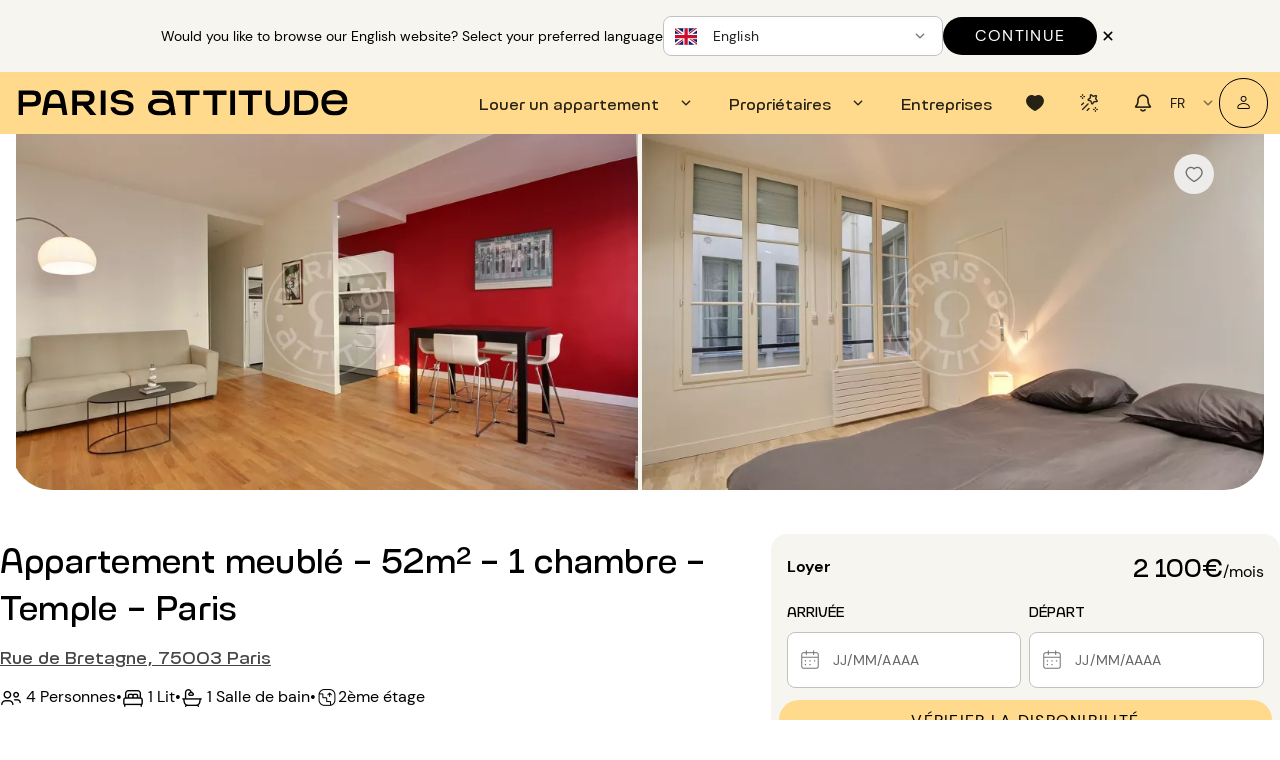

--- FILE ---
content_type: text/html; charset=utf-8
request_url: https://www.parisattitude.com/fr/louer-appartement/temple,appartement,1-chambre,12744.aspx
body_size: 114904
content:
<!doctype html><html lang="fr"><head><script>window.__INITIAL_STATE__={"reviews":{"trustpilotReviews":{"rating":null,"total":null,"link":"https:\u002F\u002Fwww.trustpilot.com\u002Freview\u002Fparisattitude.com"},"googleReviews":{"rating":null,"total":null,"link":"https:\u002F\u002Fg.page\u002Fr\u002FCWpOJpFLPZ9zEBM\u002F"},"parisAttitudeReviews":{"rating":null,"total":null},"averageReviewsScore":{"nbReviews":18943,"score":4.3267474}},"authenticate":{"contactCheck":{"isEmailValidated":false},"modalCheckEmail":false,"modalCheckEmailTitle":"","modalLogin":false,"modalRegister":false,"modalRecoveryCodeVerify":false,"modalUpdatePasswordForget":false,"modalEmailValidated":false,"autoFillEmail":"","recoveryCode":"","rulesPassword":[{"id":"password_length_rules","icon":"icon-cercle","isValid":false},{"id":"password_uppercase_rules","icon":"icon-cercle","isValid":false},{"id":"password_lowercase_rules","icon":"icon-cercle","isValid":false},{"id":"password_special_sules","icon":"icon-cercle","isValid":false}]},"notify":{},"cms":{"currentPage":null,"notFoundPage":null,"menu":null,"langMenu":null,"homePage":null,"cguPage":null,"rgpdPage":null,"legalNoticePage":null,"jobsPage":null,"jobsList":[],"landingB2B":null,"contactPage":null,"landingContact":null,"landingLocations":null,"landingExperience":null,"mandateCard":null,"landingOwners":null,"landingReviews":null,"landingSelection":null,"landingOwnersLocal":null,"landingOwnersCompany":null,"landingGrandStanding":null,"landingCancellationInsurance":null,"aboutUsPage":null,"mainAccommodation":{"id":58,"titre_parking":"titre_parking","icone_parking":"icone_parking","texte_parking":"texte_parking","titre_suppression":"titre_suppression","texte_suppression":"texte_suppression","titre_selection":"titre_selection","texte_selection":"texte_selection","titre_question_envoyee":"Votre message a bien été envoyé !  ","texte_question_envoyee":"Un conseiller Paris Attitude reviendra vers vous dans les meilleurs délais. ","bouton_question_envoyee":"Fermer","titre_reservation":"titre_reservation","texte_reservation":"texte_reservation","bouton_nouvelle_demande":"bouton_nouvelle_demande","titre_assurance":"Paris Attitude vous offre votre assurance habitation multirisques Groupama. ","texte_assurance":"Pendant toute la durée de votre séjour, vous êtes couvert contre :  \n\u003Cul\u003E\n\u003Cli\u003Eles dommages causés aux biens mobiliers et immobiliers du propriétaire ou des voisins en cas d’incendie, d’explosion, de dégât des eaux… \u003C\u002Fli\u003E\n\n\u003Cli\u003Eles autres dommages accidentels causés aux biens mobiliers du propriétaire \u003C\u002Fli\u003E\n\n\u003Cli\u003Eles dommages matériels causés à vos biens personnels en cas d’incendie, d’explosion, de dégât des eaux…  \u003C\u002Fli\u003E\n\u003C\u002Ful\u003E","bouton_assurance":"Fermer","titre_services":"titre_services","texte_services":"texte_services","titre_conseiller":"titre_conseiller","texte_carte_non_disponible":"texte_carte_non_disponible","icone_carte_non_disponible":"icone_carte_non_disponible","bouton_carte_non_disponible":"bouton_carte_non_disponible","texte_carte_deja_loue":"texte_carte_deja_loue","icone_carte_deja_loue":"icone_carte_deja_loue","bouton_carte_deja_loue":"bouton_carte_deja_loue","createdAt":"2024-03-05T10:40:18.156Z","updatedAt":"2025-08-28T10:11:15.738Z","publishedAt":"2025-08-28T10:11:15.769Z","locale":"fr","documentId":"cgrsedisb9evj5z0q58tpsk3","liste_services":[],"carte_conseiller":null,"faq_defaut":[{"id":742,"question":"Comment louer un appartement ?","reponse":"Après avoir trouvé l’appartement idéal, il vous suffit de suivre ces étapes pour finaliser votre réservation :\n\n1. Remplissez votre dossier locataire en ligne.\n2. Choisissez le mode de paiement pour effectuer le prépaiement de votre acompte (carte bancaire ou virement).\n3. Signez votre contrat de location en ligne.\n4. Dès que votre demande est acceptée par le propriétaire et votre acompte reçu par notre équipe, votre location est confirmée !\n\nPour en savoir plus, nous vous invitons à découvrir [l'expérience Paris Attitude](https:\u002F\u002Fwww.parisattitude.com\u002Ffr\u002Frecommandations.aspx).","createdAt":"2025-03-13T17:29:19.547Z","updatedAt":"2025-03-24T16:55:17.009Z","publishedAt":"2025-03-24T16:55:17.028Z","locale":"fr","documentId":"hoqhhz3d68eji2bonj428awq"},{"id":763,"question":" Quels sont les coûts liés à la réservation ?","reponse":"Le paiement à effectuer pour confirmer votre réservation comprends :\n\n- Les frais d’agence : Ils nous permettent de contrôler chaque bien avant sa mise en location et de vous proposer un accompagnement sur mesure.\n\n- L’acompte : Pour une location de plus de 2 mois il correspond au premier mois de loyer et de consommations d’énergie. Pour une location de moins de 2 mois, nous vous demanderons de régler l’intégralité des loyers et des consommations d’énergie en avance.\n\n- Le dépôt de garantie : Il vous sera restitué sous 30 jours si l’état des lieux de sortie est conforme à celui réalisé au moment de votre arrivée.\n\nCes montants sont calculés en fonction des informations saisies lors de votre réservation.\n\nIls peuvent être réglés par carte bancaire (paiement en ligne sécurisé) ou pas virement. Si votre réservation est effectuée plus de 31 jours avant votre arrivée, vous avez la possibilité de payer en deux fois.","createdAt":"2024-03-05T09:08:33.150Z","updatedAt":"2025-04-04T15:13:15.537Z","publishedAt":"2025-04-04T15:13:15.687Z","locale":"fr","documentId":"imnt0urhzdnl0w260t2p5a03"},{"id":452,"question":"Quelles sont les conditions d'annulation ?","reponse":"En cas d’annulation avant le début de votre séjour, la moitié d’un mois de loyer pour une location de plus de 2 mois ou la moitié du loyer total pour une location de moins de 2 mois, ainsi que les frais d’agence ne sont pas remboursables.\n\nVous avez la possibilité de souscrire, au moment de votre réservation, une assurance annulation et interruption de séjour couvrant les situations imprévues (ex : maladie, accident, refus de visa…) Celle-ci couvre :\n\n- En cas d’annulation avant votre séjour : Vous êtes intégralement remboursé des sommes payées à la réservation.\n\n- En cas d’interruption pendant votre séjour : Vous êtes intégralement remboursé des sommes déjà versées pour le reste de votre séjour et vous n’avez plus rien à payer.\n\nPour réserver en toute sérénité, [veuillez consulter notre page dédiée](https:\u002F\u002Fwww.parisattitude.com\u002Ffr\u002Flocataire\u002Fassurance-annulation.aspx).","createdAt":"2025-03-20T11:48:51.645Z","updatedAt":"2025-03-20T11:48:53.132Z","publishedAt":"2025-03-20T11:48:53.145Z","locale":"fr","documentId":"ou9c376d5m8z9zsxfyp3e5nc"},{"id":214,"question":"Est-ce possible de visiter l’appartement ?","reponse":"En complément des nombreuses photos de qualité professionnelle présentes sur toutes nos annonces, une visite virtuelle est disponible pour la plupart de nos biens. C’est l’idéal pour vous projeter dans les lieux comme si vous y étiez, sans avoir besoin de vous déplacer !\n\nPour un séjour de plus de 5 mois, vous avez la possibilité, au moment de votre réservation, de demander à visiter le bien en présence de l’un de nos conseillers. Attention : dans l’attente de cette visite, le logement ne vous est pas réservé et reste disponible pour les autres locataires.","createdAt":"2025-03-13T17:41:54.397Z","updatedAt":"2025-03-13T17:41:55.441Z","publishedAt":"2025-03-13T17:41:55.458Z","locale":"fr","documentId":"bw3lm92obcwj6xyjfdt8g81v"},{"id":794,"question":"Comment être sûr que l’appartement est conforme aux photos ?","reponse":"Paris Attitude s’assure de la qualité et de la conformité de chaque bien :\n\n- Tous les appartements sont visités, contrôlés et photographiés par nos équipes spécialisées. \n\n- Un inventaire détaillé des équipements est réalisé.\n\n- Les photos sont mises à jour régulièrement pour rester fidèles à la qualité des lieux.\n\nVous pouvez ainsi réserver en toute confiance !","createdAt":"2025-04-14T08:46:09.571Z","updatedAt":"2025-04-14T08:46:11.000Z","publishedAt":"2025-04-14T08:46:11.019Z","locale":"fr","documentId":"lzvssn1mcj2jha0xc8hqvk5m"},{"id":827,"question":"A quelle heure peuvent avoir lieu les entrées et sorties des lieux ?","reponse":"Si l'entrée\u002Fsortie dans les lieux est effectuée par Paris Attitude, nous proposons des créneaux horaires de 8h à 19h, du lundi au dimanche. Si l'entrée\u002Fsortie est réalisée par le propriétaire, il peut vous accueillir à l'heure de son choix.","createdAt":"2025-08-28T10:06:47.492Z","updatedAt":"2025-09-24T15:03:29.237Z","publishedAt":"2025-09-24T15:03:29.341Z","locale":"fr","documentId":"ramzwyt3fo8v5yxesqu65eky"}],"articles_seo":[],"faq_non_disponible":[],"faq_deja_loue":[],"fil_ariane_non_disponible":[],"fil_ariane_deja_loue":[],"file_ariane_defaut":[],"localizations":[{"id":56,"titre_parking":"titre_parking","icone_parking":"icone_parking","texte_parking":"texte_parking","titre_suppression":"titre_suppression","texte_suppression":"texte_suppression","titre_selection":"titre_selection","texte_selection":"texte_selection","titre_question_envoyee":"Votre message a bien été envoyé !  ","texte_question_envoyee":"Un conseiller Paris Attitude reviendra vers vous dans les meilleurs délais. ","bouton_question_envoyee":"Fermer","titre_reservation":"titre_reservation","texte_reservation":"texte_reservation","bouton_nouvelle_demande":"bouton_nouvelle_demande","titre_assurance":"Paris Attitude vous offre votre assurance habitation multirisques Groupama. ","texte_assurance":"Pendant toute la durée de votre séjour, vous êtes couvert contre :  \n\u003Cul\u003E\n\u003Cli\u003Eles dommages causés aux biens mobiliers et immobiliers du propriétaire ou des voisins en cas d’incendie, d’explosion, de dégât des eaux… \u003C\u002Fli\u003E\n\n\u003Cli\u003Eles autres dommages accidentels causés aux biens mobiliers du propriétaire \u003C\u002Fli\u003E\n\n\u003Cli\u003Eles dommages matériels causés à vos biens personnels en cas d’incendie, d’explosion, de dégât des eaux…  \u003C\u002Fli\u003E\n\u003C\u002Ful\u003E","bouton_assurance":"Fermer","titre_services":"titre_services","texte_services":"texte_services","titre_conseiller":"titre_conseiller","texte_carte_non_disponible":"texte_carte_non_disponible","icone_carte_non_disponible":"icone_carte_non_disponible","bouton_carte_non_disponible":"bouton_carte_non_disponible","texte_carte_deja_loue":"texte_carte_deja_loue","icone_carte_deja_loue":"icone_carte_deja_loue","bouton_carte_deja_loue":"bouton_carte_deja_loue","createdAt":"2024-05-30T13:58:01.419Z","updatedAt":"2025-08-28T10:11:03.541Z","publishedAt":"2025-08-28T10:11:03.584Z","locale":"de","documentId":"cgrsedisb9evj5z0q58tpsk3"},{"id":57,"titre_parking":"titre_parking","icone_parking":"icone_parking","texte_parking":"texte_parking","titre_suppression":"titre_suppression","texte_suppression":"texte_suppression","titre_selection":"titre_selection","texte_selection":"texte_selection","titre_question_envoyee":"Votre message a bien été envoyé !  ","texte_question_envoyee":"Un conseiller Paris Attitude reviendra vers vous dans les meilleurs délais. ","bouton_question_envoyee":"Fermer","titre_reservation":"titre_reservation","texte_reservation":"texte_reservation","bouton_nouvelle_demande":"bouton_nouvelle_demande","titre_assurance":"Paris Attitude vous offre votre assurance habitation multirisques Groupama. ","texte_assurance":"Pendant toute la durée de votre séjour, vous êtes couvert contre :  \n\u003Cul\u003E\n\u003Cli\u003Eles dommages causés aux biens mobiliers et immobiliers du propriétaire ou des voisins en cas d’incendie, d’explosion, de dégât des eaux… \u003C\u002Fli\u003E\n\n\u003Cli\u003Eles autres dommages accidentels causés aux biens mobiliers du propriétaire \u003C\u002Fli\u003E\n\n\u003Cli\u003Eles dommages matériels causés à vos biens personnels en cas d’incendie, d’explosion, de dégât des eaux…  \u003C\u002Fli\u003E\n\u003C\u002Ful\u003E","bouton_assurance":"Fermer","titre_services":"titre_services","texte_services":"texte_services","titre_conseiller":"titre_conseiller","texte_carte_non_disponible":"texte_carte_non_disponible","icone_carte_non_disponible":"icone_carte_non_disponible","bouton_carte_non_disponible":"bouton_carte_non_disponible","texte_carte_deja_loue":"texte_carte_deja_loue","icone_carte_deja_loue":"icone_carte_deja_loue","bouton_carte_deja_loue":"bouton_carte_deja_loue","createdAt":"2024-05-30T13:53:18.384Z","updatedAt":"2025-08-28T10:11:09.299Z","publishedAt":"2025-08-28T10:11:09.340Z","locale":"en","documentId":"cgrsedisb9evj5z0q58tpsk3"},{"id":61,"titre_parking":"titre_parking","icone_parking":"icone_parking","texte_parking":"texte_parking","titre_suppression":"titre_suppression","texte_suppression":"texte_suppression","titre_selection":"titre_selection","texte_selection":"texte_selection","titre_question_envoyee":"Votre message a bien été envoyé !  ","texte_question_envoyee":"Un conseiller Paris Attitude reviendra vers vous dans les meilleurs délais. ","bouton_question_envoyee":"Fermer","titre_reservation":"titre_reservation","texte_reservation":"texte_reservation","bouton_nouvelle_demande":"bouton_nouvelle_demande","titre_assurance":"Paris Attitude vous offre votre assurance habitation multirisques Groupama. ","texte_assurance":"Pendant toute la durée de votre séjour, vous êtes couvert contre :  \n\u003Cul\u003E\n\u003Cli\u003Eles dommages causés aux biens mobiliers et immobiliers du propriétaire ou des voisins en cas d’incendie, d’explosion, de dégât des eaux… \u003C\u002Fli\u003E\n\n\u003Cli\u003Eles autres dommages accidentels causés aux biens mobiliers du propriétaire \u003C\u002Fli\u003E\n\n\u003Cli\u003Eles dommages matériels causés à vos biens personnels en cas d’incendie, d’explosion, de dégât des eaux…  \u003C\u002Fli\u003E\n\u003C\u002Ful\u003E","bouton_assurance":"Fermer","titre_services":"titre_services","texte_services":"texte_services","titre_conseiller":"titre_conseiller","texte_carte_non_disponible":"texte_carte_non_disponible","icone_carte_non_disponible":"icone_carte_non_disponible","bouton_carte_non_disponible":"bouton_carte_non_disponible","texte_carte_deja_loue":"texte_carte_deja_loue","icone_carte_deja_loue":"icone_carte_deja_loue","bouton_carte_deja_loue":"bouton_carte_deja_loue","createdAt":"2024-05-30T13:57:21.725Z","updatedAt":"2025-08-28T10:13:53.198Z","publishedAt":"2025-08-28T10:13:53.247Z","locale":"es","documentId":"cgrsedisb9evj5z0q58tpsk3"},{"id":60,"titre_parking":"titre_parking","icone_parking":"icone_parking","texte_parking":"texte_parking","titre_suppression":"titre_suppression","texte_suppression":"texte_suppression","titre_selection":"titre_selection","texte_selection":"texte_selection","titre_question_envoyee":"Votre message a bien été envoyé !  ","texte_question_envoyee":"Un conseiller Paris Attitude reviendra vers vous dans les meilleurs délais. ","bouton_question_envoyee":"Fermer","titre_reservation":"titre_reservation","texte_reservation":"texte_reservation","bouton_nouvelle_demande":"bouton_nouvelle_demande","titre_assurance":"Paris Attitude vous offre votre assurance habitation multirisques Groupama. ","texte_assurance":"Pendant toute la durée de votre séjour, vous êtes couvert contre :  \n\u003Cul\u003E\n\u003Cli\u003Eles dommages causés aux biens mobiliers et immobiliers du propriétaire ou des voisins en cas d’incendie, d’explosion, de dégât des eaux… \u003C\u002Fli\u003E\n\n\u003Cli\u003Eles autres dommages accidentels causés aux biens mobiliers du propriétaire \u003C\u002Fli\u003E\n\n\u003Cli\u003Eles dommages matériels causés à vos biens personnels en cas d’incendie, d’explosion, de dégât des eaux…  \u003C\u002Fli\u003E\n\u003C\u002Ful\u003E","bouton_assurance":"Fermer","titre_services":"titre_services","texte_services":"texte_services","titre_conseiller":"titre_conseiller","texte_carte_non_disponible":"texte_carte_non_disponible","icone_carte_non_disponible":"icone_carte_non_disponible","bouton_carte_non_disponible":"bouton_carte_non_disponible","texte_carte_deja_loue":"texte_carte_deja_loue","icone_carte_deja_loue":"icone_carte_deja_loue","bouton_carte_deja_loue":"bouton_carte_deja_loue","createdAt":"2024-05-30T13:58:59.528Z","updatedAt":"2025-08-28T10:13:15.553Z","publishedAt":"2025-08-28T10:13:15.599Z","locale":"it","documentId":"cgrsedisb9evj5z0q58tpsk3"},{"id":59,"titre_parking":"titre_parking","icone_parking":"icone_parking","texte_parking":"texte_parking","titre_suppression":"titre_suppression","texte_suppression":"texte_suppression","titre_selection":"titre_selection","texte_selection":"texte_selection","titre_question_envoyee":"Votre message a bien été envoyé !  ","texte_question_envoyee":"Un conseiller Paris Attitude reviendra vers vous dans les meilleurs délais. ","bouton_question_envoyee":"Fermer","titre_reservation":"titre_reservation","texte_reservation":"texte_reservation","bouton_nouvelle_demande":"bouton_nouvelle_demande","titre_assurance":"Paris Attitude vous offre votre assurance habitation multirisques Groupama. ","texte_assurance":"Pendant toute la durée de votre séjour, vous êtes couvert contre :  \n\u003Cul\u003E\n\u003Cli\u003Eles dommages causés aux biens mobiliers et immobiliers du propriétaire ou des voisins en cas d’incendie, d’explosion, de dégât des eaux… \u003C\u002Fli\u003E\n\n\u003Cli\u003Eles autres dommages accidentels causés aux biens mobiliers du propriétaire \u003C\u002Fli\u003E\n\n\u003Cli\u003Eles dommages matériels causés à vos biens personnels en cas d’incendie, d’explosion, de dégât des eaux…  \u003C\u002Fli\u003E\n\u003C\u002Ful\u003E","bouton_assurance":"Fermer","titre_services":"titre_services","texte_services":"texte_services","titre_conseiller":"titre_conseiller","texte_carte_non_disponible":"texte_carte_non_disponible","icone_carte_non_disponible":"icone_carte_non_disponible","bouton_carte_non_disponible":"bouton_carte_non_disponible","texte_carte_deja_loue":"texte_carte_deja_loue","icone_carte_deja_loue":"icone_carte_deja_loue","bouton_carte_deja_loue":"bouton_carte_deja_loue","createdAt":"2024-05-30T13:56:19.468Z","updatedAt":"2025-08-28T10:11:21.227Z","publishedAt":"2025-08-28T10:11:21.285Z","locale":"pt","documentId":"cgrsedisb9evj5z0q58tpsk3"}]},"accommodationHunterPage":null,"landingEstimate":null,"estimateForm":null,"loading":false,"landingPersonas":null,"landingPersonasCommon":null,"landingPersonasUnique":[],"searchVariant":null,"searchVariantContent":null,"mandates":[],"mandateAdvantages":[],"landingRelocation":null,"ownerSpacePage":null,"rentalRequestFaq":null,"favoritesPage":null,"redirections":[]},"rental":{"splitPayment":null,"paymentMethod":null,"currentRental":null,"currentRentalSummary":null,"currentRentalFrame":null,"currentRentalStep":null,"currentWebStepID":1,"showDocumentToDownloadModal":false,"showDocumentAskedModal":false,"rentalsTenantSpace":null,"rentalsInProgress":null,"confirmedRentals":null,"extensionCalendar":null,"noticeCalendar":null,"noticeInfo":null,"contacts":[],"currentVisit":null,"currentProposition":null,"currentRentalPropositions":null,"rentalBookingStep":null,"currentRentalTenantData":null,"currentRentalPaymentData":null,"rentalsOwnerSpace":null,"rentalInformationOwnerSpace":null,"skipUnloadConfirmation":false,"guestData":null,"showUnavailableAccommodationModal":false,"amountsDue":null,"rentalRedirectionLoading":{"rentalID":null,"isLoading":false}},"accommodation":{"accommodation":{"mainPictureLabel":"06_liv.jpg","pictures":[{"alt":"1 chambre meublé - Paris 75003 - 12744","url":"https:\u002F\u002Fcmlgxkkdza.cloudimg.io\u002F_PA_\u002F12744\u002Fphoto\u002F_PP_\u002F06_liv.jpg?ci_eqs=d2F0PTEmd2F0X3VybD1odHRwczovL2Fzc2V0cy5wYXJpc2F0dGl0dWRlLmNvbS93YXRlcm1hcmsvUGFyaXNBdHRpdHVkZV9rZXlob2xlX3doaXRlX3JnYi5wbmcmd2F0X3NjYWxlPTMwcCZ3YXRfb3BhY2l0eT0wLjI1&ci_seal=2192698fa58ab2b4d863984a5b5986413966bbcd"},{"alt":"1 chambre meublé - Paris 75003 - 12744","url":"https:\u002F\u002Fcmlgxkkdza.cloudimg.io\u002F_PA_\u002F12744\u002Fphoto\u002F_PP_\u002F30_bed1.jpg?ci_eqs=d2F0PTEmd2F0X3VybD1odHRwczovL2Fzc2V0cy5wYXJpc2F0dGl0dWRlLmNvbS93YXRlcm1hcmsvUGFyaXNBdHRpdHVkZV9rZXlob2xlX3doaXRlX3JnYi5wbmcmd2F0X3NjYWxlPTMwcCZ3YXRfb3BhY2l0eT0wLjI1&ci_seal=f642b9ec3102eaf90a4892a2ea19dceb015ac659"},{"alt":"Salon - 1 chambre meublé - Paris 75003 - 12744","url":"https:\u002F\u002Fcmlgxkkdza.cloudimg.io\u002F_PA_\u002F12744\u002Fphoto\u002F_PP_\u002F03_liv.jpg?ci_eqs=d2F0PTEmd2F0X3VybD1odHRwczovL2Fzc2V0cy5wYXJpc2F0dGl0dWRlLmNvbS93YXRlcm1hcmsvUGFyaXNBdHRpdHVkZV9rZXlob2xlX3doaXRlX3JnYi5wbmcmd2F0X3NjYWxlPTMwcCZ3YXRfb3BhY2l0eT0wLjI1&ci_seal=70e8fcb87ed49aa3e54f04550868ce25ff38e63d"},{"alt":"Salon - 1 chambre meublé - Paris 75003 - 12744","url":"https:\u002F\u002Fcmlgxkkdza.cloudimg.io\u002F_PA_\u002F12744\u002Fphoto\u002F_PP_\u002F04_liv.jpg?ci_eqs=d2F0PTEmd2F0X3VybD1odHRwczovL2Fzc2V0cy5wYXJpc2F0dGl0dWRlLmNvbS93YXRlcm1hcmsvUGFyaXNBdHRpdHVkZV9rZXlob2xlX3doaXRlX3JnYi5wbmcmd2F0X3NjYWxlPTMwcCZ3YXRfb3BhY2l0eT0wLjI1&ci_seal=bc8e592936750601072e1f2c082f56f4dce4846c"},{"alt":"Salon - 1 chambre meublé - Paris 75003 - 12744","url":"https:\u002F\u002Fcmlgxkkdza.cloudimg.io\u002F_PA_\u002F12744\u002Fphoto\u002F_PP_\u002F05_liv.jpg?ci_eqs=d2F0PTEmd2F0X3VybD1odHRwczovL2Fzc2V0cy5wYXJpc2F0dGl0dWRlLmNvbS93YXRlcm1hcmsvUGFyaXNBdHRpdHVkZV9rZXlob2xlX3doaXRlX3JnYi5wbmcmd2F0X3NjYWxlPTMwcCZ3YXRfb3BhY2l0eT0wLjI1&ci_seal=740d62f58284480f8bd9217a0e6f49753542c3e1"},{"alt":"Salon - 1 chambre meublé - Paris 75003 - 12744","url":"https:\u002F\u002Fcmlgxkkdza.cloudimg.io\u002F_PA_\u002F12744\u002Fphoto\u002F_PP_\u002F06_liv.jpg?ci_eqs=d2F0PTEmd2F0X3VybD1odHRwczovL2Fzc2V0cy5wYXJpc2F0dGl0dWRlLmNvbS93YXRlcm1hcmsvUGFyaXNBdHRpdHVkZV9rZXlob2xlX3doaXRlX3JnYi5wbmcmd2F0X3NjYWxlPTMwcCZ3YXRfb3BhY2l0eT0wLjI1&ci_seal=2192698fa58ab2b4d863984a5b5986413966bbcd"},{"alt":"Salon - 1 chambre meublé - Paris 75003 - 12744","url":"https:\u002F\u002Fcmlgxkkdza.cloudimg.io\u002F_PA_\u002F12744\u002Fphoto\u002F_PP_\u002F07_liv.jpg?ci_eqs=d2F0PTEmd2F0X3VybD1odHRwczovL2Fzc2V0cy5wYXJpc2F0dGl0dWRlLmNvbS93YXRlcm1hcmsvUGFyaXNBdHRpdHVkZV9rZXlob2xlX3doaXRlX3JnYi5wbmcmd2F0X3NjYWxlPTMwcCZ3YXRfb3BhY2l0eT0wLjI1&ci_seal=5029862b5beaf8dc0b23650f9f64461523effda1"},{"alt":"Salle à manger - 1 chambre meublé - Paris 75003 - 12744","url":"https:\u002F\u002Fcmlgxkkdza.cloudimg.io\u002F_PA_\u002F12744\u002Fphoto\u002F_PP_\u002F08_din.jpg?ci_eqs=d2F0PTEmd2F0X3VybD1odHRwczovL2Fzc2V0cy5wYXJpc2F0dGl0dWRlLmNvbS93YXRlcm1hcmsvUGFyaXNBdHRpdHVkZV9rZXlob2xlX3doaXRlX3JnYi5wbmcmd2F0X3NjYWxlPTMwcCZ3YXRfb3BhY2l0eT0wLjI1&ci_seal=95b5ca5b1330690be2e32d3c120e534a3aecc529"},{"alt":"Salle à manger - 1 chambre meublé - Paris 75003 - 12744","url":"https:\u002F\u002Fcmlgxkkdza.cloudimg.io\u002F_PA_\u002F12744\u002Fphoto\u002F_PP_\u002F09_din.jpg?ci_eqs=d2F0PTEmd2F0X3VybD1odHRwczovL2Fzc2V0cy5wYXJpc2F0dGl0dWRlLmNvbS93YXRlcm1hcmsvUGFyaXNBdHRpdHVkZV9rZXlob2xlX3doaXRlX3JnYi5wbmcmd2F0X3NjYWxlPTMwcCZ3YXRfb3BhY2l0eT0wLjI1&ci_seal=785b217e7efaba31482f7bda03f37b3665f892bc"},{"alt":"Salle à manger - 1 chambre meublé - Paris 75003 - 12744","url":"https:\u002F\u002Fcmlgxkkdza.cloudimg.io\u002F_PA_\u002F12744\u002Fphoto\u002F_PP_\u002F10_din.jpg?ci_eqs=d2F0PTEmd2F0X3VybD1odHRwczovL2Fzc2V0cy5wYXJpc2F0dGl0dWRlLmNvbS93YXRlcm1hcmsvUGFyaXNBdHRpdHVkZV9rZXlob2xlX3doaXRlX3JnYi5wbmcmd2F0X3NjYWxlPTMwcCZ3YXRfb3BhY2l0eT0wLjI1&ci_seal=215ff9e5ca5189f505b1f07b49f5baab937b7e2a"},{"alt":"Salle à manger - 1 chambre meublé - Paris 75003 - 12744","url":"https:\u002F\u002Fcmlgxkkdza.cloudimg.io\u002F_PA_\u002F12744\u002Fphoto\u002F_PP_\u002F11_din.jpg?ci_eqs=d2F0PTEmd2F0X3VybD1odHRwczovL2Fzc2V0cy5wYXJpc2F0dGl0dWRlLmNvbS93YXRlcm1hcmsvUGFyaXNBdHRpdHVkZV9rZXlob2xlX3doaXRlX3JnYi5wbmcmd2F0X3NjYWxlPTMwcCZ3YXRfb3BhY2l0eT0wLjI1&ci_seal=cebf55d9be01c824c79da151d56004084b3a4699"},{"alt":"Cuisine - 1 chambre meublé - Paris 75003 - 12744","url":"https:\u002F\u002Fcmlgxkkdza.cloudimg.io\u002F_PA_\u002F12744\u002Fphoto\u002F_PP_\u002F20_kit.jpg?ci_eqs=d2F0PTEmd2F0X3VybD1odHRwczovL2Fzc2V0cy5wYXJpc2F0dGl0dWRlLmNvbS93YXRlcm1hcmsvUGFyaXNBdHRpdHVkZV9rZXlob2xlX3doaXRlX3JnYi5wbmcmd2F0X3NjYWxlPTMwcCZ3YXRfb3BhY2l0eT0wLjI1&ci_seal=cdd86dd9a44607e65324c6ec0f51024fd6c6ef17"},{"alt":"Cuisine - 1 chambre meublé - Paris 75003 - 12744","url":"https:\u002F\u002Fcmlgxkkdza.cloudimg.io\u002F_PA_\u002F12744\u002Fphoto\u002F_PP_\u002F21_kit.jpg?ci_eqs=d2F0PTEmd2F0X3VybD1odHRwczovL2Fzc2V0cy5wYXJpc2F0dGl0dWRlLmNvbS93YXRlcm1hcmsvUGFyaXNBdHRpdHVkZV9rZXlob2xlX3doaXRlX3JnYi5wbmcmd2F0X3NjYWxlPTMwcCZ3YXRfb3BhY2l0eT0wLjI1&ci_seal=1de4e408c8de5fea47311d777bccff07776907b4"},{"alt":"Cuisine - 1 chambre meublé - Paris 75003 - 12744","url":"https:\u002F\u002Fcmlgxkkdza.cloudimg.io\u002F_PA_\u002F12744\u002Fphoto\u002F_PP_\u002F22_kit.jpg?ci_eqs=d2F0PTEmd2F0X3VybD1odHRwczovL2Fzc2V0cy5wYXJpc2F0dGl0dWRlLmNvbS93YXRlcm1hcmsvUGFyaXNBdHRpdHVkZV9rZXlob2xlX3doaXRlX3JnYi5wbmcmd2F0X3NjYWxlPTMwcCZ3YXRfb3BhY2l0eT0wLjI1&ci_seal=f5b8d92ed1db9e9b8f721059b1981e8014aae649"},{"alt":"Cuisine - 1 chambre meublé - Paris 75003 - 12744","url":"https:\u002F\u002Fcmlgxkkdza.cloudimg.io\u002F_PA_\u002F12744\u002Fphoto\u002F_PP_\u002F23_kit.jpg?ci_eqs=d2F0PTEmd2F0X3VybD1odHRwczovL2Fzc2V0cy5wYXJpc2F0dGl0dWRlLmNvbS93YXRlcm1hcmsvUGFyaXNBdHRpdHVkZV9rZXlob2xlX3doaXRlX3JnYi5wbmcmd2F0X3NjYWxlPTMwcCZ3YXRfb3BhY2l0eT0wLjI1&ci_seal=4a3a8db53c47e6343f56a63144f3009a882f4994"},{"alt":"Chambre - 1 chambre meublé - Paris 75003 - 12744","url":"https:\u002F\u002Fcmlgxkkdza.cloudimg.io\u002F_PA_\u002F12744\u002Fphoto\u002F_PP_\u002F30_bed1.jpg?ci_eqs=d2F0PTEmd2F0X3VybD1odHRwczovL2Fzc2V0cy5wYXJpc2F0dGl0dWRlLmNvbS93YXRlcm1hcmsvUGFyaXNBdHRpdHVkZV9rZXlob2xlX3doaXRlX3JnYi5wbmcmd2F0X3NjYWxlPTMwcCZ3YXRfb3BhY2l0eT0wLjI1&ci_seal=f642b9ec3102eaf90a4892a2ea19dceb015ac659"},{"alt":"Chambre - 1 chambre meublé - Paris 75003 - 12744","url":"https:\u002F\u002Fcmlgxkkdza.cloudimg.io\u002F_PA_\u002F12744\u002Fphoto\u002F_PP_\u002F31_bed1.jpg?ci_eqs=d2F0PTEmd2F0X3VybD1odHRwczovL2Fzc2V0cy5wYXJpc2F0dGl0dWRlLmNvbS93YXRlcm1hcmsvUGFyaXNBdHRpdHVkZV9rZXlob2xlX3doaXRlX3JnYi5wbmcmd2F0X3NjYWxlPTMwcCZ3YXRfb3BhY2l0eT0wLjI1&ci_seal=cb448fb1d5427bcf6fac9f4a16c04af21db0bbe4"},{"alt":"Chambre - 1 chambre meublé - Paris 75003 - 12744","url":"https:\u002F\u002Fcmlgxkkdza.cloudimg.io\u002F_PA_\u002F12744\u002Fphoto\u002F_PP_\u002F32_bed1.jpg?ci_eqs=d2F0PTEmd2F0X3VybD1odHRwczovL2Fzc2V0cy5wYXJpc2F0dGl0dWRlLmNvbS93YXRlcm1hcmsvUGFyaXNBdHRpdHVkZV9rZXlob2xlX3doaXRlX3JnYi5wbmcmd2F0X3NjYWxlPTMwcCZ3YXRfb3BhY2l0eT0wLjI1&ci_seal=a02d9d5cb4bdfd6b834564b955b259c94347b33d"},{"alt":"Chambre - 1 chambre meublé - Paris 75003 - 12744","url":"https:\u002F\u002Fcmlgxkkdza.cloudimg.io\u002F_PA_\u002F12744\u002Fphoto\u002F_PP_\u002F33_bed1.jpg?ci_eqs=d2F0PTEmd2F0X3VybD1odHRwczovL2Fzc2V0cy5wYXJpc2F0dGl0dWRlLmNvbS93YXRlcm1hcmsvUGFyaXNBdHRpdHVkZV9rZXlob2xlX3doaXRlX3JnYi5wbmcmd2F0X3NjYWxlPTMwcCZ3YXRfb3BhY2l0eT0wLjI1&ci_seal=406d233fb8cbd607915ca3fcb06d873da709d20f"},{"alt":"Salle de bain - 1 chambre meublé - Paris 75003 - 12744","url":"https:\u002F\u002Fcmlgxkkdza.cloudimg.io\u002F_PA_\u002F12744\u002Fphoto\u002F_PP_\u002F50_bat1.jpg?ci_eqs=d2F0PTEmd2F0X3VybD1odHRwczovL2Fzc2V0cy5wYXJpc2F0dGl0dWRlLmNvbS93YXRlcm1hcmsvUGFyaXNBdHRpdHVkZV9rZXlob2xlX3doaXRlX3JnYi5wbmcmd2F0X3NjYWxlPTMwcCZ3YXRfb3BhY2l0eT0wLjI1&ci_seal=c2896088aea692a2c4c3921858123353995a4604"},{"alt":"Salle de bain - 1 chambre meublé - Paris 75003 - 12744","url":"https:\u002F\u002Fcmlgxkkdza.cloudimg.io\u002F_PA_\u002F12744\u002Fphoto\u002F_PP_\u002F51_bat1.jpg?ci_eqs=d2F0PTEmd2F0X3VybD1odHRwczovL2Fzc2V0cy5wYXJpc2F0dGl0dWRlLmNvbS93YXRlcm1hcmsvUGFyaXNBdHRpdHVkZV9rZXlob2xlX3doaXRlX3JnYi5wbmcmd2F0X3NjYWxlPTMwcCZ3YXRfb3BhY2l0eT0wLjI1&ci_seal=dc846e9cae09df485a7a57f1b01bb97659f67dad"},{"alt":"Salle de bain - 1 chambre meublé - Paris 75003 - 12744","url":"https:\u002F\u002Fcmlgxkkdza.cloudimg.io\u002F_PA_\u002F12744\u002Fphoto\u002F_PP_\u002F52_bat1.jpg?ci_eqs=d2F0PTEmd2F0X3VybD1odHRwczovL2Fzc2V0cy5wYXJpc2F0dGl0dWRlLmNvbS93YXRlcm1hcmsvUGFyaXNBdHRpdHVkZV9rZXlob2xlX3doaXRlX3JnYi5wbmcmd2F0X3NjYWxlPTMwcCZ3YXRfb3BhY2l0eT0wLjI1&ci_seal=b44fd64ddeee5a076161008ab599d7285a4f54cb"}],"mainPicture":{"alt":"1 chambre meublé - Paris 75003 - 12744","url":"https:\u002F\u002Fcmlgxkkdza.cloudimg.io\u002F_PA_\u002F12744\u002Fphoto\u002F_PP_\u002F06_liv.jpg?ci_eqs=d2F0PTEmd2F0X3VybD1odHRwczovL2Fzc2V0cy5wYXJpc2F0dGl0dWRlLmNvbS93YXRlcm1hcmsvUGFyaXNBdHRpdHVkZV9rZXlob2xlX3doaXRlX3JnYi5wbmcmd2F0X3NjYWxlPTMwcCZ3YXRfb3BhY2l0eT0wLjI1&ci_seal=2192698fa58ab2b4d863984a5b5986413966bbcd"},"secondaryPictureLabel":"30_bed1.jpg","secondaryPicture":{"alt":"1 chambre meublé - Paris 75003 - 12744","url":"https:\u002F\u002Fcmlgxkkdza.cloudimg.io\u002F_PA_\u002F12744\u002Fphoto\u002F_PP_\u002F30_bed1.jpg?ci_eqs=d2F0PTEmd2F0X3VybD1odHRwczovL2Fzc2V0cy5wYXJpc2F0dGl0dWRlLmNvbS93YXRlcm1hcmsvUGFyaXNBdHRpdHVkZV9rZXlob2xlX3doaXRlX3JnYi5wbmcmd2F0X3NjYWxlPTMwcCZ3YXRfb3BhY2l0eT0wLjI1&ci_seal=f642b9ec3102eaf90a4892a2ea19dceb015ac659"},"accommodationCategoryLabel":"Appartement","accommodationTypeLabel":"1 chambre","boroughLabel":"Temple","isIdle":false,"hasOngoingRenewableLease":false,"features":[{"featureTranslationID":2,"featureID":2,"languageID":1,"singularLabel":"Canapé convertible lit double","pluralLabel":"Canapés convertibles lit double"},{"featureTranslationID":12,"featureID":12,"languageID":1,"singularLabel":"Congélateur","pluralLabel":"Congélateurs"},{"featureTranslationID":13,"featureID":13,"languageID":1,"singularLabel":"Four","pluralLabel":"Fours"},{"featureTranslationID":14,"featureID":14,"languageID":1,"singularLabel":"Hotte aspirante","pluralLabel":"Hottes aspirantes"},{"featureTranslationID":15,"featureID":15,"languageID":1,"singularLabel":"Lave-linge","pluralLabel":"Lave-linges"},{"featureTranslationID":16,"featureID":16,"languageID":1,"singularLabel":"Lave-vaisselle","pluralLabel":"Lave-vaisselles"},{"featureTranslationID":18,"featureID":18,"languageID":1,"singularLabel":"Micro-ondes","pluralLabel":"Micro-ondes"},{"featureTranslationID":19,"featureID":19,"languageID":1,"singularLabel":"Plaque à induction","pluralLabel":"Plaques à induction"},{"featureTranslationID":23,"featureID":23,"languageID":1,"singularLabel":"Réfrigérateur","pluralLabel":"Réfrigérateurs"},{"featureTranslationID":24,"featureID":24,"languageID":1,"singularLabel":"Sèche-linge","pluralLabel":"Sèche-linges"},{"featureTranslationID":26,"featureID":26,"languageID":1,"singularLabel":"Chaines cablées","pluralLabel":"Chaines cablées"},{"featureTranslationID":31,"featureID":31,"languageID":1,"singularLabel":"Télévision","pluralLabel":"Télévisions"},{"featureTranslationID":33,"featureID":33,"languageID":1,"singularLabel":"ADSL","pluralLabel":null},{"featureTranslationID":42,"featureID":42,"languageID":1,"singularLabel":"Douche","pluralLabel":"Douches"},{"featureTranslationID":46,"featureID":46,"languageID":1,"singularLabel":"Lavabo","pluralLabel":"Lavabos"},{"featureTranslationID":49,"featureID":49,"languageID":1,"singularLabel":"Toilettes","pluralLabel":"Toilettes"},{"featureTranslationID":53,"featureID":53,"languageID":1,"singularLabel":"Lit double (1.60 m)","pluralLabel":"Lits doubles (1.60 m)"},{"featureTranslationID":66,"featureID":66,"languageID":1,"singularLabel":"Table","pluralLabel":"Tables"},{"featureTranslationID":67,"featureID":67,"languageID":1,"singularLabel":"Table basse","pluralLabel":"Tables basses"},{"featureTranslationID":68,"featureID":68,"languageID":1,"singularLabel":"Table de chevet","pluralLabel":"Tables de chevet"},{"featureTranslationID":70,"featureID":70,"languageID":1,"singularLabel":"Bouilloire","pluralLabel":"Bouilloires"},{"featureTranslationID":71,"featureID":71,"languageID":1,"singularLabel":"Machine à café","pluralLabel":"Machines à café"},{"featureTranslationID":74,"featureID":74,"languageID":1,"singularLabel":"Grille-pain","pluralLabel":"Grille-pains"},{"featureTranslationID":78,"featureID":78,"languageID":1,"singularLabel":"Etagère","pluralLabel":"Etagères"},{"featureTranslationID":79,"featureID":79,"languageID":1,"singularLabel":"Placard","pluralLabel":"Placards"},{"featureTranslationID":80,"featureID":80,"languageID":1,"singularLabel":"Electrique individuel","pluralLabel":null},{"featureTranslationID":89,"featureID":89,"languageID":1,"singularLabel":"Carrelage","pluralLabel":null},{"featureTranslationID":94,"featureID":94,"languageID":1,"singularLabel":"Parquet","pluralLabel":null},{"featureTranslationID":98,"featureID":98,"languageID":1,"singularLabel":"Fenêtre à double vitrage","pluralLabel":"Fenêtres à double vitrage"},{"featureTranslationID":103,"featureID":103,"languageID":1,"singularLabel":"Cuisine ouverte","pluralLabel":"Cuisines ouvertes"},{"featureTranslationID":123,"featureID":123,"languageID":1,"singularLabel":"Code d'entrée","pluralLabel":"Codes d'entrée"},{"featureTranslationID":124,"featureID":124,"languageID":1,"singularLabel":"Interphone","pluralLabel":"Interphones"}],"rooms":[{"roomType":null,"roomFeatures":[{"featureTypeID":16,"singularLabel":"ADSL","pluralLabel":null,"hasCapacity":false,"isDisplayable":true,"roomFeatureID":479653,"modifierTypeID":3,"modifierID":1,"roomID":78948,"featureID":33,"quantity":1,"capacity":null},{"featureTypeID":11,"singularLabel":"Electrique individuel","pluralLabel":null,"hasCapacity":false,"isDisplayable":false,"roomFeatureID":479654,"modifierTypeID":3,"modifierID":1,"roomID":78948,"featureID":80,"quantity":1,"capacity":null},{"featureTypeID":15,"singularLabel":"Code d'entrée","pluralLabel":"Codes d'entrée","hasCapacity":false,"isDisplayable":true,"roomFeatureID":479655,"modifierTypeID":3,"modifierID":1,"roomID":78948,"featureID":123,"quantity":1,"capacity":null},{"featureTypeID":15,"singularLabel":"Interphone","pluralLabel":"Interphones","hasCapacity":false,"isDisplayable":true,"roomFeatureID":479656,"modifierTypeID":3,"modifierID":1,"roomID":78948,"featureID":124,"quantity":1,"capacity":null},{"featureTypeID":3,"singularLabel":"Lave-linge","pluralLabel":"Lave-linges","hasCapacity":false,"isDisplayable":true,"roomFeatureID":479648,"modifierTypeID":3,"modifierID":1,"roomID":78948,"featureID":15,"quantity":1,"capacity":null},{"featureTypeID":3,"singularLabel":"Lave-vaisselle","pluralLabel":"Lave-vaisselles","hasCapacity":false,"isDisplayable":true,"roomFeatureID":479649,"modifierTypeID":3,"modifierID":1,"roomID":78948,"featureID":16,"quantity":1,"capacity":null},{"featureTypeID":3,"singularLabel":"Sèche-linge","pluralLabel":"Sèche-linges","hasCapacity":false,"isDisplayable":true,"roomFeatureID":479650,"modifierTypeID":3,"modifierID":1,"roomID":78948,"featureID":24,"quantity":1,"capacity":null},{"featureTypeID":4,"singularLabel":"Chaines cablées","pluralLabel":"Chaines cablées","hasCapacity":false,"isDisplayable":true,"roomFeatureID":479651,"modifierTypeID":3,"modifierID":1,"roomID":78948,"featureID":26,"quantity":1,"capacity":null},{"featureTypeID":4,"singularLabel":"Télévision","pluralLabel":"Télévisions","hasCapacity":false,"isDisplayable":true,"roomFeatureID":479652,"modifierTypeID":3,"modifierID":1,"roomID":78948,"featureID":31,"quantity":1,"capacity":null}],"roomDescriptions":[{"roomDescriptionID":469191,"roomID":78948,"languageID":1,"description":"Ce moderne, lumineux et élégant appartement de 52 m² , 2 pièces , est situé  rue de Bretagne dans le 3ème arrondissement , au 2ème étage d'un immeuble du 19ème siècle sans ascenseur  et il peut accueillir 2 personnes. Cet appartement est équipé avec : un lave linge, un sèche linge, un lave-vaisselle, les chaines cablées, la télévision, un accès internet haut débit illimité avec le wifi, un téléphone.\r\n\r\nL'immeuble du 18ème siècle sans ascenseur  est équipé avec : un code d entrée, un interphone.","modifierTypeID":3,"modifierID":1}],"roomPictures":[],"roomID":78948,"modifierTypeID":3,"modifierID":1,"accommodationID":12744,"roomTypeID":1,"roomViewID":null,"displayOrder":0,"surfaceArea":52},{"roomType":{"roomTypeTranslationID":2,"roomTypeID":3,"languageID":1,"singularLabel":"Salon","pluralLabel":"Salons"},"roomFeatures":[{"featureTypeID":4,"singularLabel":"Chaines cablées","pluralLabel":"Chaines cablées","hasCapacity":false,"isDisplayable":true,"roomFeatureID":479658,"modifierTypeID":3,"modifierID":1,"roomID":78949,"featureID":26,"quantity":1,"capacity":null},{"featureTypeID":4,"singularLabel":"Télévision","pluralLabel":"Télévisions","hasCapacity":false,"isDisplayable":true,"roomFeatureID":479659,"modifierTypeID":3,"modifierID":1,"roomID":78949,"featureID":31,"quantity":1,"capacity":null},{"featureTypeID":1,"singularLabel":"Canapé convertible lit double","pluralLabel":"Canapés convertibles lit double","hasCapacity":false,"isDisplayable":true,"roomFeatureID":479657,"modifierTypeID":3,"modifierID":1,"roomID":78949,"featureID":2,"quantity":1,"capacity":null},{"featureTypeID":8,"singularLabel":"Table basse","pluralLabel":"Tables basses","hasCapacity":false,"isDisplayable":true,"roomFeatureID":479661,"modifierTypeID":3,"modifierID":1,"roomID":78949,"featureID":67,"quantity":1,"capacity":null},{"featureTypeID":8,"singularLabel":"Table","pluralLabel":"Tables","hasCapacity":false,"isDisplayable":true,"roomFeatureID":479660,"modifierTypeID":3,"modifierID":1,"roomID":78949,"featureID":66,"quantity":1,"capacity":4},{"featureTypeID":12,"singularLabel":"Parquet","pluralLabel":null,"hasCapacity":false,"isDisplayable":false,"roomFeatureID":479662,"modifierTypeID":3,"modifierID":1,"roomID":78949,"featureID":94,"quantity":1,"capacity":null},{"featureTypeID":13,"singularLabel":"Fenêtre à double vitrage","pluralLabel":"Fenêtres à double vitrage","hasCapacity":false,"isDisplayable":false,"roomFeatureID":479663,"modifierTypeID":3,"modifierID":1,"roomID":78949,"featureID":98,"quantity":3,"capacity":null}],"roomDescriptions":[{"roomDescriptionID":469197,"roomID":78949,"languageID":1,"description":"C'est un salon de 27 m² qui a 3 fenêtres double vitrage  donnant sur rue . Cette pièce est équipée avec : table à manger pour 4 personnes, un canapé lit double, une table basse, les chaines cablées, la télévision, un téléphone, du parquet.","modifierTypeID":3,"modifierID":1}],"roomPictures":[{"file":null,"documentType":{"documentTypeID":26,"label":"Photo professionnelle","documentCategoryID":4,"entityTypeID":1},"categoryName":"","documentTypeLabel":"","typeName":"Photo professionnelle","note":null,"procedureID":null,"procedureTypeID":null,"procedureStatusID":null,"procedureEntityRoles":null,"signedAt":null,"validatedAt":null,"validatedModifierID":null,"validatedModifierTypeID":null,"validatedModifierName":null,"documentGUID":null,"uploaderType":0,"uploaderFirstName":null,"uploaderLastName":null,"uploaderID":null,"cdnUrl":"https:\u002F\u002Fcmlgxkkdza.cloudimg.io\u002F_PA_\u002F12744\u002Fphoto\u002F_PP_\u002F03_liv.jpg?ci_eqs=d2F0PTEmd2F0X3VybD1odHRwczovL2Fzc2V0cy5wYXJpc2F0dGl0dWRlLmNvbS93YXRlcm1hcmsvUGFyaXNBdHRpdHVkZV9rZXlob2xlX3doaXRlX3JnYi5wbmcmd2F0X3NjYWxlPTMwcCZ3YXRfb3BhY2l0eT0wLjI1&ci_seal=70e8fcb87ed49aa3e54f04550868ce25ff38e63d","alt":"Salon - 1 chambre meublé - Paris 75003 - 12744","documentLabel":"","documentID":211825,"modifierTypeID":3,"modifierID":1,"entityID":78949,"entityTypeID":8,"documentTypeID":26,"documentStatusID":3,"createdAt":"2025-04-06T00:46:23.713","issuedAt":"2025-04-06T00:46:23.713","expiresAt":null,"label":"03_liv.jpg","order":1,"displayInOwnerSpace":false,"displayInTenantSpace":false},{"file":null,"documentType":{"documentTypeID":26,"label":"Photo professionnelle","documentCategoryID":4,"entityTypeID":1},"categoryName":"","documentTypeLabel":"","typeName":"Photo professionnelle","note":null,"procedureID":null,"procedureTypeID":null,"procedureStatusID":null,"procedureEntityRoles":null,"signedAt":null,"validatedAt":null,"validatedModifierID":null,"validatedModifierTypeID":null,"validatedModifierName":null,"documentGUID":null,"uploaderType":0,"uploaderFirstName":null,"uploaderLastName":null,"uploaderID":null,"cdnUrl":"https:\u002F\u002Fcmlgxkkdza.cloudimg.io\u002F_PA_\u002F12744\u002Fphoto\u002F_PP_\u002F04_liv.jpg?ci_eqs=d2F0PTEmd2F0X3VybD1odHRwczovL2Fzc2V0cy5wYXJpc2F0dGl0dWRlLmNvbS93YXRlcm1hcmsvUGFyaXNBdHRpdHVkZV9rZXlob2xlX3doaXRlX3JnYi5wbmcmd2F0X3NjYWxlPTMwcCZ3YXRfb3BhY2l0eT0wLjI1&ci_seal=bc8e592936750601072e1f2c082f56f4dce4846c","alt":"Salon - 1 chambre meublé - Paris 75003 - 12744","documentLabel":"","documentID":211839,"modifierTypeID":3,"modifierID":1,"entityID":78949,"entityTypeID":8,"documentTypeID":26,"documentStatusID":3,"createdAt":"2025-04-06T00:46:23.717","issuedAt":"2025-04-06T00:46:23.717","expiresAt":null,"label":"04_liv.jpg","order":2,"displayInOwnerSpace":false,"displayInTenantSpace":false},{"file":null,"documentType":{"documentTypeID":26,"label":"Photo professionnelle","documentCategoryID":4,"entityTypeID":1},"categoryName":"","documentTypeLabel":"","typeName":"Photo professionnelle","note":null,"procedureID":null,"procedureTypeID":null,"procedureStatusID":null,"procedureEntityRoles":null,"signedAt":null,"validatedAt":null,"validatedModifierID":null,"validatedModifierTypeID":null,"validatedModifierName":null,"documentGUID":null,"uploaderType":0,"uploaderFirstName":null,"uploaderLastName":null,"uploaderID":null,"cdnUrl":"https:\u002F\u002Fcmlgxkkdza.cloudimg.io\u002F_PA_\u002F12744\u002Fphoto\u002F_PP_\u002F05_liv.jpg?ci_eqs=d2F0PTEmd2F0X3VybD1odHRwczovL2Fzc2V0cy5wYXJpc2F0dGl0dWRlLmNvbS93YXRlcm1hcmsvUGFyaXNBdHRpdHVkZV9rZXlob2xlX3doaXRlX3JnYi5wbmcmd2F0X3NjYWxlPTMwcCZ3YXRfb3BhY2l0eT0wLjI1&ci_seal=740d62f58284480f8bd9217a0e6f49753542c3e1","alt":"Salon - 1 chambre meublé - Paris 75003 - 12744","documentLabel":"","documentID":211849,"modifierTypeID":3,"modifierID":1,"entityID":78949,"entityTypeID":8,"documentTypeID":26,"documentStatusID":3,"createdAt":"2025-04-06T00:46:23.72","issuedAt":"2025-04-06T00:46:23.72","expiresAt":null,"label":"05_liv.jpg","order":3,"displayInOwnerSpace":false,"displayInTenantSpace":false},{"file":null,"documentType":{"documentTypeID":26,"label":"Photo professionnelle","documentCategoryID":4,"entityTypeID":1},"categoryName":"","documentTypeLabel":"","typeName":"Photo professionnelle","note":null,"procedureID":null,"procedureTypeID":null,"procedureStatusID":null,"procedureEntityRoles":null,"signedAt":null,"validatedAt":null,"validatedModifierID":null,"validatedModifierTypeID":null,"validatedModifierName":null,"documentGUID":null,"uploaderType":0,"uploaderFirstName":null,"uploaderLastName":null,"uploaderID":null,"cdnUrl":"https:\u002F\u002Fcmlgxkkdza.cloudimg.io\u002F_PA_\u002F12744\u002Fphoto\u002F_PP_\u002F06_liv.jpg?ci_eqs=d2F0PTEmd2F0X3VybD1odHRwczovL2Fzc2V0cy5wYXJpc2F0dGl0dWRlLmNvbS93YXRlcm1hcmsvUGFyaXNBdHRpdHVkZV9rZXlob2xlX3doaXRlX3JnYi5wbmcmd2F0X3NjYWxlPTMwcCZ3YXRfb3BhY2l0eT0wLjI1&ci_seal=2192698fa58ab2b4d863984a5b5986413966bbcd","alt":"Salon - 1 chambre meublé - Paris 75003 - 12744","documentLabel":"","documentID":211853,"modifierTypeID":3,"modifierID":1,"entityID":78949,"entityTypeID":8,"documentTypeID":26,"documentStatusID":3,"createdAt":"2025-04-06T00:46:23.72","issuedAt":"2025-04-06T00:46:23.72","expiresAt":null,"label":"06_liv.jpg","order":4,"displayInOwnerSpace":false,"displayInTenantSpace":false},{"file":null,"documentType":{"documentTypeID":26,"label":"Photo professionnelle","documentCategoryID":4,"entityTypeID":1},"categoryName":"","documentTypeLabel":"","typeName":"Photo professionnelle","note":null,"procedureID":null,"procedureTypeID":null,"procedureStatusID":null,"procedureEntityRoles":null,"signedAt":null,"validatedAt":null,"validatedModifierID":null,"validatedModifierTypeID":null,"validatedModifierName":null,"documentGUID":null,"uploaderType":0,"uploaderFirstName":null,"uploaderLastName":null,"uploaderID":null,"cdnUrl":"https:\u002F\u002Fcmlgxkkdza.cloudimg.io\u002F_PA_\u002F12744\u002Fphoto\u002F_PP_\u002F07_liv.jpg?ci_eqs=d2F0PTEmd2F0X3VybD1odHRwczovL2Fzc2V0cy5wYXJpc2F0dGl0dWRlLmNvbS93YXRlcm1hcmsvUGFyaXNBdHRpdHVkZV9rZXlob2xlX3doaXRlX3JnYi5wbmcmd2F0X3NjYWxlPTMwcCZ3YXRfb3BhY2l0eT0wLjI1&ci_seal=5029862b5beaf8dc0b23650f9f64461523effda1","alt":"Salon - 1 chambre meublé - Paris 75003 - 12744","documentLabel":"","documentID":211855,"modifierTypeID":3,"modifierID":1,"entityID":78949,"entityTypeID":8,"documentTypeID":26,"documentStatusID":3,"createdAt":"2025-04-06T00:46:23.72","issuedAt":"2025-04-06T00:46:23.72","expiresAt":null,"label":"07_liv.jpg","order":5,"displayInOwnerSpace":false,"displayInTenantSpace":false}],"roomID":78949,"modifierTypeID":3,"modifierID":1,"accommodationID":12744,"roomTypeID":3,"roomViewID":3,"displayOrder":1,"surfaceArea":27},{"roomType":{"roomTypeTranslationID":3,"roomTypeID":4,"languageID":1,"singularLabel":"Salle à manger","pluralLabel":"Salles à manger"},"roomFeatures":[{"featureTypeID":8,"singularLabel":"Table","pluralLabel":"Tables","hasCapacity":false,"isDisplayable":true,"roomFeatureID":479664,"modifierTypeID":3,"modifierID":1,"roomID":78950,"featureID":66,"quantity":1,"capacity":4},{"featureTypeID":13,"singularLabel":"Fenêtre à double vitrage","pluralLabel":"Fenêtres à double vitrage","hasCapacity":false,"isDisplayable":false,"roomFeatureID":479665,"modifierTypeID":3,"modifierID":1,"roomID":78950,"featureID":98,"quantity":1,"capacity":null}],"roomDescriptions":[{"roomDescriptionID":469203,"roomID":78950,"languageID":1,"description":"C'est une salle à manger qui a 1 fenêtre double vitrage  donnant sur rue . Cette pièce est équipée avec : table à manger pour 4 personnes.","modifierTypeID":3,"modifierID":1}],"roomPictures":[{"file":null,"documentType":{"documentTypeID":26,"label":"Photo professionnelle","documentCategoryID":4,"entityTypeID":1},"categoryName":"","documentTypeLabel":"","typeName":"Photo professionnelle","note":null,"procedureID":null,"procedureTypeID":null,"procedureStatusID":null,"procedureEntityRoles":null,"signedAt":null,"validatedAt":null,"validatedModifierID":null,"validatedModifierTypeID":null,"validatedModifierName":null,"documentGUID":null,"uploaderType":0,"uploaderFirstName":null,"uploaderLastName":null,"uploaderID":null,"cdnUrl":"https:\u002F\u002Fcmlgxkkdza.cloudimg.io\u002F_PA_\u002F12744\u002Fphoto\u002F_PP_\u002F08_din.jpg?ci_eqs=d2F0PTEmd2F0X3VybD1odHRwczovL2Fzc2V0cy5wYXJpc2F0dGl0dWRlLmNvbS93YXRlcm1hcmsvUGFyaXNBdHRpdHVkZV9rZXlob2xlX3doaXRlX3JnYi5wbmcmd2F0X3NjYWxlPTMwcCZ3YXRfb3BhY2l0eT0wLjI1&ci_seal=95b5ca5b1330690be2e32d3c120e534a3aecc529","alt":"Salle à manger - 1 chambre meublé - Paris 75003 - 12744","documentLabel":"","documentID":211857,"modifierTypeID":3,"modifierID":1,"entityID":78950,"entityTypeID":8,"documentTypeID":26,"documentStatusID":3,"createdAt":"2025-04-06T00:46:23.72","issuedAt":"2025-04-06T00:46:23.72","expiresAt":null,"label":"08_din.jpg","order":1,"displayInOwnerSpace":false,"displayInTenantSpace":false},{"file":null,"documentType":{"documentTypeID":26,"label":"Photo professionnelle","documentCategoryID":4,"entityTypeID":1},"categoryName":"","documentTypeLabel":"","typeName":"Photo professionnelle","note":null,"procedureID":null,"procedureTypeID":null,"procedureStatusID":null,"procedureEntityRoles":null,"signedAt":null,"validatedAt":null,"validatedModifierID":null,"validatedModifierTypeID":null,"validatedModifierName":null,"documentGUID":null,"uploaderType":0,"uploaderFirstName":null,"uploaderLastName":null,"uploaderID":null,"cdnUrl":"https:\u002F\u002Fcmlgxkkdza.cloudimg.io\u002F_PA_\u002F12744\u002Fphoto\u002F_PP_\u002F09_din.jpg?ci_eqs=d2F0PTEmd2F0X3VybD1odHRwczovL2Fzc2V0cy5wYXJpc2F0dGl0dWRlLmNvbS93YXRlcm1hcmsvUGFyaXNBdHRpdHVkZV9rZXlob2xlX3doaXRlX3JnYi5wbmcmd2F0X3NjYWxlPTMwcCZ3YXRfb3BhY2l0eT0wLjI1&ci_seal=785b217e7efaba31482f7bda03f37b3665f892bc","alt":"Salle à manger - 1 chambre meublé - Paris 75003 - 12744","documentLabel":"","documentID":211859,"modifierTypeID":3,"modifierID":1,"entityID":78950,"entityTypeID":8,"documentTypeID":26,"documentStatusID":3,"createdAt":"2025-04-06T00:46:23.72","issuedAt":"2025-04-06T00:46:23.72","expiresAt":null,"label":"09_din.jpg","order":2,"displayInOwnerSpace":false,"displayInTenantSpace":false},{"file":null,"documentType":{"documentTypeID":26,"label":"Photo professionnelle","documentCategoryID":4,"entityTypeID":1},"categoryName":"","documentTypeLabel":"","typeName":"Photo professionnelle","note":null,"procedureID":null,"procedureTypeID":null,"procedureStatusID":null,"procedureEntityRoles":null,"signedAt":null,"validatedAt":null,"validatedModifierID":null,"validatedModifierTypeID":null,"validatedModifierName":null,"documentGUID":null,"uploaderType":0,"uploaderFirstName":null,"uploaderLastName":null,"uploaderID":null,"cdnUrl":"https:\u002F\u002Fcmlgxkkdza.cloudimg.io\u002F_PA_\u002F12744\u002Fphoto\u002F_PP_\u002F10_din.jpg?ci_eqs=d2F0PTEmd2F0X3VybD1odHRwczovL2Fzc2V0cy5wYXJpc2F0dGl0dWRlLmNvbS93YXRlcm1hcmsvUGFyaXNBdHRpdHVkZV9rZXlob2xlX3doaXRlX3JnYi5wbmcmd2F0X3NjYWxlPTMwcCZ3YXRfb3BhY2l0eT0wLjI1&ci_seal=215ff9e5ca5189f505b1f07b49f5baab937b7e2a","alt":"Salle à manger - 1 chambre meublé - Paris 75003 - 12744","documentLabel":"","documentID":211861,"modifierTypeID":3,"modifierID":1,"entityID":78950,"entityTypeID":8,"documentTypeID":26,"documentStatusID":3,"createdAt":"2025-04-06T00:46:23.72","issuedAt":"2025-04-06T00:46:23.72","expiresAt":null,"label":"10_din.jpg","order":3,"displayInOwnerSpace":false,"displayInTenantSpace":false},{"file":null,"documentType":{"documentTypeID":26,"label":"Photo professionnelle","documentCategoryID":4,"entityTypeID":1},"categoryName":"","documentTypeLabel":"","typeName":"Photo professionnelle","note":null,"procedureID":null,"procedureTypeID":null,"procedureStatusID":null,"procedureEntityRoles":null,"signedAt":null,"validatedAt":null,"validatedModifierID":null,"validatedModifierTypeID":null,"validatedModifierName":null,"documentGUID":null,"uploaderType":0,"uploaderFirstName":null,"uploaderLastName":null,"uploaderID":null,"cdnUrl":"https:\u002F\u002Fcmlgxkkdza.cloudimg.io\u002F_PA_\u002F12744\u002Fphoto\u002F_PP_\u002F11_din.jpg?ci_eqs=d2F0PTEmd2F0X3VybD1odHRwczovL2Fzc2V0cy5wYXJpc2F0dGl0dWRlLmNvbS93YXRlcm1hcmsvUGFyaXNBdHRpdHVkZV9rZXlob2xlX3doaXRlX3JnYi5wbmcmd2F0X3NjYWxlPTMwcCZ3YXRfb3BhY2l0eT0wLjI1&ci_seal=cebf55d9be01c824c79da151d56004084b3a4699","alt":"Salle à manger - 1 chambre meublé - Paris 75003 - 12744","documentLabel":"","documentID":211863,"modifierTypeID":3,"modifierID":1,"entityID":78950,"entityTypeID":8,"documentTypeID":26,"documentStatusID":3,"createdAt":"2025-04-06T00:46:23.72","issuedAt":"2025-04-06T00:46:23.72","expiresAt":null,"label":"11_din.jpg","order":4,"displayInOwnerSpace":false,"displayInTenantSpace":false}],"roomID":78950,"modifierTypeID":3,"modifierID":1,"accommodationID":12744,"roomTypeID":4,"roomViewID":3,"displayOrder":2,"surfaceArea":null},{"roomType":{"roomTypeTranslationID":4,"roomTypeID":5,"languageID":1,"singularLabel":"Cuisine","pluralLabel":"Cuisines"},"roomFeatures":[{"featureTypeID":3,"singularLabel":"Congélateur","pluralLabel":"Congélateurs","hasCapacity":false,"isDisplayable":true,"roomFeatureID":479666,"modifierTypeID":3,"modifierID":1,"roomID":78951,"featureID":12,"quantity":1,"capacity":null},{"featureTypeID":3,"singularLabel":"Four","pluralLabel":"Fours","hasCapacity":false,"isDisplayable":true,"roomFeatureID":479667,"modifierTypeID":3,"modifierID":1,"roomID":78951,"featureID":13,"quantity":1,"capacity":null},{"featureTypeID":3,"singularLabel":"Hotte aspirante","pluralLabel":"Hottes aspirantes","hasCapacity":false,"isDisplayable":true,"roomFeatureID":479668,"modifierTypeID":3,"modifierID":1,"roomID":78951,"featureID":14,"quantity":1,"capacity":null},{"featureTypeID":3,"singularLabel":"Lave-vaisselle","pluralLabel":"Lave-vaisselles","hasCapacity":false,"isDisplayable":true,"roomFeatureID":479669,"modifierTypeID":3,"modifierID":1,"roomID":78951,"featureID":16,"quantity":1,"capacity":null},{"featureTypeID":3,"singularLabel":"Micro-ondes","pluralLabel":"Micro-ondes","hasCapacity":false,"isDisplayable":true,"roomFeatureID":479670,"modifierTypeID":3,"modifierID":1,"roomID":78951,"featureID":18,"quantity":1,"capacity":null},{"featureTypeID":3,"singularLabel":"Plaque à induction","pluralLabel":"Plaques à induction","hasCapacity":false,"isDisplayable":true,"roomFeatureID":479671,"modifierTypeID":3,"modifierID":1,"roomID":78951,"featureID":19,"quantity":1,"capacity":null},{"featureTypeID":3,"singularLabel":"Réfrigérateur","pluralLabel":"Réfrigérateurs","hasCapacity":false,"isDisplayable":true,"roomFeatureID":479672,"modifierTypeID":3,"modifierID":1,"roomID":78951,"featureID":23,"quantity":1,"capacity":null},{"featureTypeID":9,"singularLabel":"Bouilloire","pluralLabel":"Bouilloires","hasCapacity":false,"isDisplayable":true,"roomFeatureID":479673,"modifierTypeID":3,"modifierID":1,"roomID":78951,"featureID":70,"quantity":1,"capacity":null},{"featureTypeID":9,"singularLabel":"Machine à café","pluralLabel":"Machines à café","hasCapacity":false,"isDisplayable":true,"roomFeatureID":479674,"modifierTypeID":3,"modifierID":1,"roomID":78951,"featureID":71,"quantity":1,"capacity":null},{"featureTypeID":9,"singularLabel":"Grille-pain","pluralLabel":"Grille-pains","hasCapacity":false,"isDisplayable":true,"roomFeatureID":479675,"modifierTypeID":3,"modifierID":1,"roomID":78951,"featureID":74,"quantity":1,"capacity":null},{"featureTypeID":10,"singularLabel":"Etagère","pluralLabel":"Etagères","hasCapacity":false,"isDisplayable":true,"roomFeatureID":479676,"modifierTypeID":3,"modifierID":1,"roomID":78951,"featureID":78,"quantity":1,"capacity":null},{"featureTypeID":10,"singularLabel":"Placard","pluralLabel":"Placards","hasCapacity":false,"isDisplayable":true,"roomFeatureID":479677,"modifierTypeID":3,"modifierID":1,"roomID":78951,"featureID":79,"quantity":1,"capacity":null},{"featureTypeID":14,"singularLabel":"Cuisine ouverte","pluralLabel":"Cuisines ouvertes","hasCapacity":false,"isDisplayable":false,"roomFeatureID":622573,"modifierTypeID":3,"modifierID":1,"roomID":78951,"featureID":103,"quantity":1,"capacity":null},{"featureTypeID":12,"singularLabel":"Carrelage","pluralLabel":null,"hasCapacity":false,"isDisplayable":false,"roomFeatureID":479678,"modifierTypeID":3,"modifierID":1,"roomID":78951,"featureID":89,"quantity":1,"capacity":null}],"roomDescriptions":[{"roomDescriptionID":469209,"roomID":78951,"languageID":1,"description":"C'est une cuisine de 5 m² ouverte . Cette pièce est équipée avec : un réfrigérateur, un congélateur, un lave-vaisselle, des plaques à induction, une hotte aspirante, un four, un micro ondes, une cafetière, une bouilloire, un toaster, les ustensiles de cuisine, des étagères, des placards, du carrelage.","modifierTypeID":3,"modifierID":1}],"roomPictures":[{"file":null,"documentType":{"documentTypeID":26,"label":"Photo professionnelle","documentCategoryID":4,"entityTypeID":1},"categoryName":"","documentTypeLabel":"","typeName":"Photo professionnelle","note":null,"procedureID":null,"procedureTypeID":null,"procedureStatusID":null,"procedureEntityRoles":null,"signedAt":null,"validatedAt":null,"validatedModifierID":null,"validatedModifierTypeID":null,"validatedModifierName":null,"documentGUID":null,"uploaderType":0,"uploaderFirstName":null,"uploaderLastName":null,"uploaderID":null,"cdnUrl":"https:\u002F\u002Fcmlgxkkdza.cloudimg.io\u002F_PA_\u002F12744\u002Fphoto\u002F_PP_\u002F20_kit.jpg?ci_eqs=d2F0PTEmd2F0X3VybD1odHRwczovL2Fzc2V0cy5wYXJpc2F0dGl0dWRlLmNvbS93YXRlcm1hcmsvUGFyaXNBdHRpdHVkZV9rZXlob2xlX3doaXRlX3JnYi5wbmcmd2F0X3NjYWxlPTMwcCZ3YXRfb3BhY2l0eT0wLjI1&ci_seal=cdd86dd9a44607e65324c6ec0f51024fd6c6ef17","alt":"Cuisine - 1 chambre meublé - Paris 75003 - 12744","documentLabel":"","documentID":211690,"modifierTypeID":3,"modifierID":1,"entityID":78951,"entityTypeID":8,"documentTypeID":26,"documentStatusID":3,"createdAt":"2025-04-06T00:46:23.7","issuedAt":"2025-04-06T00:46:23.7","expiresAt":null,"label":"20_kit.jpg","order":1,"displayInOwnerSpace":false,"displayInTenantSpace":false},{"file":null,"documentType":{"documentTypeID":26,"label":"Photo professionnelle","documentCategoryID":4,"entityTypeID":1},"categoryName":"","documentTypeLabel":"","typeName":"Photo professionnelle","note":null,"procedureID":null,"procedureTypeID":null,"procedureStatusID":null,"procedureEntityRoles":null,"signedAt":null,"validatedAt":null,"validatedModifierID":null,"validatedModifierTypeID":null,"validatedModifierName":null,"documentGUID":null,"uploaderType":0,"uploaderFirstName":null,"uploaderLastName":null,"uploaderID":null,"cdnUrl":"https:\u002F\u002Fcmlgxkkdza.cloudimg.io\u002F_PA_\u002F12744\u002Fphoto\u002F_PP_\u002F21_kit.jpg?ci_eqs=d2F0PTEmd2F0X3VybD1odHRwczovL2Fzc2V0cy5wYXJpc2F0dGl0dWRlLmNvbS93YXRlcm1hcmsvUGFyaXNBdHRpdHVkZV9rZXlob2xlX3doaXRlX3JnYi5wbmcmd2F0X3NjYWxlPTMwcCZ3YXRfb3BhY2l0eT0wLjI1&ci_seal=1de4e408c8de5fea47311d777bccff07776907b4","alt":"Cuisine - 1 chambre meublé - Paris 75003 - 12744","documentLabel":"","documentID":211696,"modifierTypeID":3,"modifierID":1,"entityID":78951,"entityTypeID":8,"documentTypeID":26,"documentStatusID":3,"createdAt":"2025-04-06T00:46:23.703","issuedAt":"2025-04-06T00:46:23.703","expiresAt":null,"label":"21_kit.jpg","order":2,"displayInOwnerSpace":false,"displayInTenantSpace":false},{"file":null,"documentType":{"documentTypeID":26,"label":"Photo professionnelle","documentCategoryID":4,"entityTypeID":1},"categoryName":"","documentTypeLabel":"","typeName":"Photo professionnelle","note":null,"procedureID":null,"procedureTypeID":null,"procedureStatusID":null,"procedureEntityRoles":null,"signedAt":null,"validatedAt":null,"validatedModifierID":null,"validatedModifierTypeID":null,"validatedModifierName":null,"documentGUID":null,"uploaderType":0,"uploaderFirstName":null,"uploaderLastName":null,"uploaderID":null,"cdnUrl":"https:\u002F\u002Fcmlgxkkdza.cloudimg.io\u002F_PA_\u002F12744\u002Fphoto\u002F_PP_\u002F22_kit.jpg?ci_eqs=d2F0PTEmd2F0X3VybD1odHRwczovL2Fzc2V0cy5wYXJpc2F0dGl0dWRlLmNvbS93YXRlcm1hcmsvUGFyaXNBdHRpdHVkZV9rZXlob2xlX3doaXRlX3JnYi5wbmcmd2F0X3NjYWxlPTMwcCZ3YXRfb3BhY2l0eT0wLjI1&ci_seal=f5b8d92ed1db9e9b8f721059b1981e8014aae649","alt":"Cuisine - 1 chambre meublé - Paris 75003 - 12744","documentLabel":"","documentID":211702,"modifierTypeID":3,"modifierID":1,"entityID":78951,"entityTypeID":8,"documentTypeID":26,"documentStatusID":3,"createdAt":"2025-04-06T00:46:23.703","issuedAt":"2025-04-06T00:46:23.703","expiresAt":null,"label":"22_kit.jpg","order":3,"displayInOwnerSpace":false,"displayInTenantSpace":false},{"file":null,"documentType":{"documentTypeID":26,"label":"Photo professionnelle","documentCategoryID":4,"entityTypeID":1},"categoryName":"","documentTypeLabel":"","typeName":"Photo professionnelle","note":null,"procedureID":null,"procedureTypeID":null,"procedureStatusID":null,"procedureEntityRoles":null,"signedAt":null,"validatedAt":null,"validatedModifierID":null,"validatedModifierTypeID":null,"validatedModifierName":null,"documentGUID":null,"uploaderType":0,"uploaderFirstName":null,"uploaderLastName":null,"uploaderID":null,"cdnUrl":"https:\u002F\u002Fcmlgxkkdza.cloudimg.io\u002F_PA_\u002F12744\u002Fphoto\u002F_PP_\u002F23_kit.jpg?ci_eqs=d2F0PTEmd2F0X3VybD1odHRwczovL2Fzc2V0cy5wYXJpc2F0dGl0dWRlLmNvbS93YXRlcm1hcmsvUGFyaXNBdHRpdHVkZV9rZXlob2xlX3doaXRlX3JnYi5wbmcmd2F0X3NjYWxlPTMwcCZ3YXRfb3BhY2l0eT0wLjI1&ci_seal=4a3a8db53c47e6343f56a63144f3009a882f4994","alt":"Cuisine - 1 chambre meublé - Paris 75003 - 12744","documentLabel":"","documentID":211708,"modifierTypeID":3,"modifierID":1,"entityID":78951,"entityTypeID":8,"documentTypeID":26,"documentStatusID":3,"createdAt":"2025-04-06T00:46:23.707","issuedAt":"2025-04-06T00:46:23.707","expiresAt":null,"label":"23_kit.jpg","order":4,"displayInOwnerSpace":false,"displayInTenantSpace":false}],"roomID":78951,"modifierTypeID":3,"modifierID":1,"accommodationID":12744,"roomTypeID":5,"roomViewID":null,"displayOrder":3,"surfaceArea":5},{"roomType":{"roomTypeTranslationID":6,"roomTypeID":7,"languageID":1,"singularLabel":"Chambre","pluralLabel":"Chambres"},"roomFeatures":[{"featureTypeID":7,"singularLabel":"Lit double (1.60 m)","pluralLabel":"Lits doubles (1.60 m)","hasCapacity":false,"isDisplayable":true,"roomFeatureID":479679,"modifierTypeID":3,"modifierID":1,"roomID":78952,"featureID":53,"quantity":1,"capacity":null},{"featureTypeID":8,"singularLabel":"Table de chevet","pluralLabel":"Tables de chevet","hasCapacity":false,"isDisplayable":true,"roomFeatureID":479680,"modifierTypeID":3,"modifierID":1,"roomID":78952,"featureID":68,"quantity":1,"capacity":null},{"featureTypeID":10,"singularLabel":"Etagère","pluralLabel":"Etagères","hasCapacity":false,"isDisplayable":true,"roomFeatureID":479681,"modifierTypeID":3,"modifierID":1,"roomID":78952,"featureID":78,"quantity":1,"capacity":null},{"featureTypeID":10,"singularLabel":"Placard","pluralLabel":"Placards","hasCapacity":false,"isDisplayable":true,"roomFeatureID":479682,"modifierTypeID":3,"modifierID":1,"roomID":78952,"featureID":79,"quantity":1,"capacity":null},{"featureTypeID":12,"singularLabel":"Parquet","pluralLabel":null,"hasCapacity":false,"isDisplayable":false,"roomFeatureID":479683,"modifierTypeID":3,"modifierID":1,"roomID":78952,"featureID":94,"quantity":1,"capacity":null},{"featureTypeID":13,"singularLabel":"Fenêtre à double vitrage","pluralLabel":"Fenêtres à double vitrage","hasCapacity":false,"isDisplayable":false,"roomFeatureID":479684,"modifierTypeID":3,"modifierID":1,"roomID":78952,"featureID":98,"quantity":2,"capacity":null}],"roomDescriptions":[{"roomDescriptionID":469215,"roomID":78952,"languageID":1,"description":"C'est une chambre de 14 m² qui a 2 fenêtres double vitrage  donnant sur cour . Cette pièce est équipée avec : lit double (1.60m), une table de chevet, des étagères, des placards, du parquet.","modifierTypeID":3,"modifierID":1}],"roomPictures":[{"file":null,"documentType":{"documentTypeID":26,"label":"Photo professionnelle","documentCategoryID":4,"entityTypeID":1},"categoryName":"","documentTypeLabel":"","typeName":"Photo professionnelle","note":null,"procedureID":null,"procedureTypeID":null,"procedureStatusID":null,"procedureEntityRoles":null,"signedAt":null,"validatedAt":null,"validatedModifierID":null,"validatedModifierTypeID":null,"validatedModifierName":null,"documentGUID":null,"uploaderType":0,"uploaderFirstName":null,"uploaderLastName":null,"uploaderID":null,"cdnUrl":"https:\u002F\u002Fcmlgxkkdza.cloudimg.io\u002F_PA_\u002F12744\u002Fphoto\u002F_PP_\u002F30_bed1.jpg?ci_eqs=d2F0PTEmd2F0X3VybD1odHRwczovL2Fzc2V0cy5wYXJpc2F0dGl0dWRlLmNvbS93YXRlcm1hcmsvUGFyaXNBdHRpdHVkZV9rZXlob2xlX3doaXRlX3JnYi5wbmcmd2F0X3NjYWxlPTMwcCZ3YXRfb3BhY2l0eT0wLjI1&ci_seal=f642b9ec3102eaf90a4892a2ea19dceb015ac659","alt":"Chambre - 1 chambre meublé - Paris 75003 - 12744","documentLabel":"","documentID":211714,"modifierTypeID":3,"modifierID":1,"entityID":78952,"entityTypeID":8,"documentTypeID":26,"documentStatusID":3,"createdAt":"2025-04-06T00:46:23.707","issuedAt":"2025-04-06T00:46:23.707","expiresAt":null,"label":"30_bed1.jpg","order":1,"displayInOwnerSpace":false,"displayInTenantSpace":false},{"file":null,"documentType":{"documentTypeID":26,"label":"Photo professionnelle","documentCategoryID":4,"entityTypeID":1},"categoryName":"","documentTypeLabel":"","typeName":"Photo professionnelle","note":null,"procedureID":null,"procedureTypeID":null,"procedureStatusID":null,"procedureEntityRoles":null,"signedAt":null,"validatedAt":null,"validatedModifierID":null,"validatedModifierTypeID":null,"validatedModifierName":null,"documentGUID":null,"uploaderType":0,"uploaderFirstName":null,"uploaderLastName":null,"uploaderID":null,"cdnUrl":"https:\u002F\u002Fcmlgxkkdza.cloudimg.io\u002F_PA_\u002F12744\u002Fphoto\u002F_PP_\u002F31_bed1.jpg?ci_eqs=d2F0PTEmd2F0X3VybD1odHRwczovL2Fzc2V0cy5wYXJpc2F0dGl0dWRlLmNvbS93YXRlcm1hcmsvUGFyaXNBdHRpdHVkZV9rZXlob2xlX3doaXRlX3JnYi5wbmcmd2F0X3NjYWxlPTMwcCZ3YXRfb3BhY2l0eT0wLjI1&ci_seal=cb448fb1d5427bcf6fac9f4a16c04af21db0bbe4","alt":"Chambre - 1 chambre meublé - Paris 75003 - 12744","documentLabel":"","documentID":211722,"modifierTypeID":3,"modifierID":1,"entityID":78952,"entityTypeID":8,"documentTypeID":26,"documentStatusID":3,"createdAt":"2025-04-06T00:46:23.71","issuedAt":"2025-04-06T00:46:23.71","expiresAt":null,"label":"31_bed1.jpg","order":2,"displayInOwnerSpace":false,"displayInTenantSpace":false},{"file":null,"documentType":{"documentTypeID":26,"label":"Photo professionnelle","documentCategoryID":4,"entityTypeID":1},"categoryName":"","documentTypeLabel":"","typeName":"Photo professionnelle","note":null,"procedureID":null,"procedureTypeID":null,"procedureStatusID":null,"procedureEntityRoles":null,"signedAt":null,"validatedAt":null,"validatedModifierID":null,"validatedModifierTypeID":null,"validatedModifierName":null,"documentGUID":null,"uploaderType":0,"uploaderFirstName":null,"uploaderLastName":null,"uploaderID":null,"cdnUrl":"https:\u002F\u002Fcmlgxkkdza.cloudimg.io\u002F_PA_\u002F12744\u002Fphoto\u002F_PP_\u002F32_bed1.jpg?ci_eqs=d2F0PTEmd2F0X3VybD1odHRwczovL2Fzc2V0cy5wYXJpc2F0dGl0dWRlLmNvbS93YXRlcm1hcmsvUGFyaXNBdHRpdHVkZV9rZXlob2xlX3doaXRlX3JnYi5wbmcmd2F0X3NjYWxlPTMwcCZ3YXRfb3BhY2l0eT0wLjI1&ci_seal=a02d9d5cb4bdfd6b834564b955b259c94347b33d","alt":"Chambre - 1 chambre meublé - Paris 75003 - 12744","documentLabel":"","documentID":211728,"modifierTypeID":3,"modifierID":1,"entityID":78952,"entityTypeID":8,"documentTypeID":26,"documentStatusID":3,"createdAt":"2025-04-06T00:46:23.71","issuedAt":"2025-04-06T00:46:23.71","expiresAt":null,"label":"32_bed1.jpg","order":3,"displayInOwnerSpace":false,"displayInTenantSpace":false},{"file":null,"documentType":{"documentTypeID":26,"label":"Photo professionnelle","documentCategoryID":4,"entityTypeID":1},"categoryName":"","documentTypeLabel":"","typeName":"Photo professionnelle","note":null,"procedureID":null,"procedureTypeID":null,"procedureStatusID":null,"procedureEntityRoles":null,"signedAt":null,"validatedAt":null,"validatedModifierID":null,"validatedModifierTypeID":null,"validatedModifierName":null,"documentGUID":null,"uploaderType":0,"uploaderFirstName":null,"uploaderLastName":null,"uploaderID":null,"cdnUrl":"https:\u002F\u002Fcmlgxkkdza.cloudimg.io\u002F_PA_\u002F12744\u002Fphoto\u002F_PP_\u002F33_bed1.jpg?ci_eqs=d2F0PTEmd2F0X3VybD1odHRwczovL2Fzc2V0cy5wYXJpc2F0dGl0dWRlLmNvbS93YXRlcm1hcmsvUGFyaXNBdHRpdHVkZV9rZXlob2xlX3doaXRlX3JnYi5wbmcmd2F0X3NjYWxlPTMwcCZ3YXRfb3BhY2l0eT0wLjI1&ci_seal=406d233fb8cbd607915ca3fcb06d873da709d20f","alt":"Chambre - 1 chambre meublé - Paris 75003 - 12744","documentLabel":"","documentID":211734,"modifierTypeID":3,"modifierID":1,"entityID":78952,"entityTypeID":8,"documentTypeID":26,"documentStatusID":3,"createdAt":"2025-04-06T00:46:23.713","issuedAt":"2025-04-06T00:46:23.713","expiresAt":null,"label":"33_bed1.jpg","order":4,"displayInOwnerSpace":false,"displayInTenantSpace":false}],"roomID":78952,"modifierTypeID":3,"modifierID":1,"accommodationID":12744,"roomTypeID":7,"roomViewID":1,"displayOrder":4,"surfaceArea":14},{"roomType":{"roomTypeTranslationID":8,"roomTypeID":9,"languageID":1,"singularLabel":"Salle de bain","pluralLabel":"Salles de bain"},"roomFeatures":[{"featureTypeID":6,"singularLabel":"Douche","pluralLabel":"Douches","hasCapacity":false,"isDisplayable":true,"roomFeatureID":479687,"modifierTypeID":3,"modifierID":1,"roomID":78953,"featureID":42,"quantity":1,"capacity":null},{"featureTypeID":6,"singularLabel":"Lavabo","pluralLabel":"Lavabos","hasCapacity":false,"isDisplayable":true,"roomFeatureID":479688,"modifierTypeID":3,"modifierID":1,"roomID":78953,"featureID":46,"quantity":1,"capacity":null},{"featureTypeID":6,"singularLabel":"Toilettes","pluralLabel":"Toilettes","hasCapacity":false,"isDisplayable":true,"roomFeatureID":479689,"modifierTypeID":3,"modifierID":1,"roomID":78953,"featureID":49,"quantity":1,"capacity":null},{"featureTypeID":3,"singularLabel":"Lave-linge","pluralLabel":"Lave-linges","hasCapacity":false,"isDisplayable":true,"roomFeatureID":479685,"modifierTypeID":3,"modifierID":1,"roomID":78953,"featureID":15,"quantity":1,"capacity":null},{"featureTypeID":3,"singularLabel":"Sèche-linge","pluralLabel":"Sèche-linges","hasCapacity":false,"isDisplayable":true,"roomFeatureID":479686,"modifierTypeID":3,"modifierID":1,"roomID":78953,"featureID":24,"quantity":1,"capacity":null},{"featureTypeID":10,"singularLabel":"Etagère","pluralLabel":"Etagères","hasCapacity":false,"isDisplayable":true,"roomFeatureID":479690,"modifierTypeID":3,"modifierID":1,"roomID":78953,"featureID":78,"quantity":1,"capacity":null},{"featureTypeID":10,"singularLabel":"Placard","pluralLabel":"Placards","hasCapacity":false,"isDisplayable":true,"roomFeatureID":479691,"modifierTypeID":3,"modifierID":1,"roomID":78953,"featureID":79,"quantity":1,"capacity":null},{"featureTypeID":12,"singularLabel":"Carrelage","pluralLabel":null,"hasCapacity":false,"isDisplayable":false,"roomFeatureID":479692,"modifierTypeID":3,"modifierID":1,"roomID":78953,"featureID":89,"quantity":1,"capacity":null},{"featureTypeID":13,"singularLabel":"Fenêtre à double vitrage","pluralLabel":"Fenêtres à double vitrage","hasCapacity":false,"isDisplayable":false,"roomFeatureID":479693,"modifierTypeID":3,"modifierID":1,"roomID":78953,"featureID":98,"quantity":1,"capacity":null}],"roomDescriptions":[{"roomDescriptionID":469221,"roomID":78953,"languageID":1,"description":"C'est une salle de bain de 6 m² qui a 1 fenêtre double vitrage  donnant sur cour . Cette pièce est équipée avec : un lavabo, une douche, un lave linge, un sèche linge, des toilettes, des étagères, des placards, du carrelage.","modifierTypeID":3,"modifierID":1}],"roomPictures":[{"file":null,"documentType":{"documentTypeID":26,"label":"Photo professionnelle","documentCategoryID":4,"entityTypeID":1},"categoryName":"","documentTypeLabel":"","typeName":"Photo professionnelle","note":null,"procedureID":null,"procedureTypeID":null,"procedureStatusID":null,"procedureEntityRoles":null,"signedAt":null,"validatedAt":null,"validatedModifierID":null,"validatedModifierTypeID":null,"validatedModifierName":null,"documentGUID":null,"uploaderType":0,"uploaderFirstName":null,"uploaderLastName":null,"uploaderID":null,"cdnUrl":"https:\u002F\u002Fcmlgxkkdza.cloudimg.io\u002F_PA_\u002F12744\u002Fphoto\u002F_PP_\u002F50_bat1.jpg?ci_eqs=d2F0PTEmd2F0X3VybD1odHRwczovL2Fzc2V0cy5wYXJpc2F0dGl0dWRlLmNvbS93YXRlcm1hcmsvUGFyaXNBdHRpdHVkZV9rZXlob2xlX3doaXRlX3JnYi5wbmcmd2F0X3NjYWxlPTMwcCZ3YXRfb3BhY2l0eT0wLjI1&ci_seal=c2896088aea692a2c4c3921858123353995a4604","alt":"Salle de bain - 1 chambre meublé - Paris 75003 - 12744","documentLabel":"","documentID":211736,"modifierTypeID":3,"modifierID":1,"entityID":78953,"entityTypeID":8,"documentTypeID":26,"documentStatusID":3,"createdAt":"2025-04-06T00:46:23.713","issuedAt":"2025-04-06T00:46:23.713","expiresAt":null,"label":"50_bat1.jpg","order":1,"displayInOwnerSpace":false,"displayInTenantSpace":false},{"file":null,"documentType":{"documentTypeID":26,"label":"Photo professionnelle","documentCategoryID":4,"entityTypeID":1},"categoryName":"","documentTypeLabel":"","typeName":"Photo professionnelle","note":null,"procedureID":null,"procedureTypeID":null,"procedureStatusID":null,"procedureEntityRoles":null,"signedAt":null,"validatedAt":null,"validatedModifierID":null,"validatedModifierTypeID":null,"validatedModifierName":null,"documentGUID":null,"uploaderType":0,"uploaderFirstName":null,"uploaderLastName":null,"uploaderID":null,"cdnUrl":"https:\u002F\u002Fcmlgxkkdza.cloudimg.io\u002F_PA_\u002F12744\u002Fphoto\u002F_PP_\u002F51_bat1.jpg?ci_eqs=d2F0PTEmd2F0X3VybD1odHRwczovL2Fzc2V0cy5wYXJpc2F0dGl0dWRlLmNvbS93YXRlcm1hcmsvUGFyaXNBdHRpdHVkZV9rZXlob2xlX3doaXRlX3JnYi5wbmcmd2F0X3NjYWxlPTMwcCZ3YXRfb3BhY2l0eT0wLjI1&ci_seal=dc846e9cae09df485a7a57f1b01bb97659f67dad","alt":"Salle de bain - 1 chambre meublé - Paris 75003 - 12744","documentLabel":"","documentID":211738,"modifierTypeID":3,"modifierID":1,"entityID":78953,"entityTypeID":8,"documentTypeID":26,"documentStatusID":3,"createdAt":"2025-04-06T00:46:23.713","issuedAt":"2025-04-06T00:46:23.713","expiresAt":null,"label":"51_bat1.jpg","order":2,"displayInOwnerSpace":false,"displayInTenantSpace":false},{"file":null,"documentType":{"documentTypeID":26,"label":"Photo professionnelle","documentCategoryID":4,"entityTypeID":1},"categoryName":"","documentTypeLabel":"","typeName":"Photo professionnelle","note":null,"procedureID":null,"procedureTypeID":null,"procedureStatusID":null,"procedureEntityRoles":null,"signedAt":null,"validatedAt":null,"validatedModifierID":null,"validatedModifierTypeID":null,"validatedModifierName":null,"documentGUID":null,"uploaderType":0,"uploaderFirstName":null,"uploaderLastName":null,"uploaderID":null,"cdnUrl":"https:\u002F\u002Fcmlgxkkdza.cloudimg.io\u002F_PA_\u002F12744\u002Fphoto\u002F_PP_\u002F52_bat1.jpg?ci_eqs=d2F0PTEmd2F0X3VybD1odHRwczovL2Fzc2V0cy5wYXJpc2F0dGl0dWRlLmNvbS93YXRlcm1hcmsvUGFyaXNBdHRpdHVkZV9rZXlob2xlX3doaXRlX3JnYi5wbmcmd2F0X3NjYWxlPTMwcCZ3YXRfb3BhY2l0eT0wLjI1&ci_seal=b44fd64ddeee5a076161008ab599d7285a4f54cb","alt":"Salle de bain - 1 chambre meublé - Paris 75003 - 12744","documentLabel":"","documentID":211740,"modifierTypeID":3,"modifierID":1,"entityID":78953,"entityTypeID":8,"documentTypeID":26,"documentStatusID":3,"createdAt":"2025-04-06T00:46:23.713","issuedAt":"2025-04-06T00:46:23.713","expiresAt":null,"label":"52_bat1.jpg","order":3,"displayInOwnerSpace":false,"displayInTenantSpace":false}],"roomID":78953,"modifierTypeID":3,"modifierID":1,"accommodationID":12744,"roomTypeID":9,"roomViewID":1,"displayOrder":5,"surfaceArea":6}],"bedCount":1,"bathroomCount":1,"hasLift":false,"benefits":[{"benefitTranslationID":5,"benefitID":5,"languageID":1,"label":"Moderne"}],"sellingPoints":[],"conditions":[{"conditionID":3,"label":"Accepte les étudiants"},{"conditionID":5,"label":"Accepte les résidences principales"}],"acceptsPet":false,"acceptsStudentsRoommates":false,"hasParkingInOption":false,"hasParkingIncluded":false,"mainFeatures":[{"featureTranslationID":31,"featureID":31,"languageID":1,"singularLabel":"Télévision","pluralLabel":"Télévisions"},{"featureTranslationID":15,"featureID":15,"languageID":1,"singularLabel":"Lave-linge","pluralLabel":"Lave-linges"},{"featureTranslationID":24,"featureID":24,"languageID":1,"singularLabel":"Sèche-linge","pluralLabel":"Sèche-linges"},{"featureTranslationID":16,"featureID":16,"languageID":1,"singularLabel":"Lave-vaisselle","pluralLabel":"Lave-vaisselles"},{"featureTranslationID":13,"featureID":13,"languageID":1,"singularLabel":"Four","pluralLabel":"Fours"},{"featureTranslationID":12,"featureID":12,"languageID":1,"singularLabel":"Congélateur","pluralLabel":"Congélateurs"}],"buildingFeatures":[],"kitchenFeatures":[{"featureTranslationID":12,"featureID":12,"languageID":1,"singularLabel":"Congélateur","pluralLabel":"Congélateurs"},{"featureTranslationID":13,"featureID":13,"languageID":1,"singularLabel":"Four","pluralLabel":"Fours"},{"featureTranslationID":14,"featureID":14,"languageID":1,"singularLabel":"Hotte aspirante","pluralLabel":"Hottes aspirantes"},{"featureTranslationID":16,"featureID":16,"languageID":1,"singularLabel":"Lave-vaisselle","pluralLabel":"Lave-vaisselles"},{"featureTranslationID":18,"featureID":18,"languageID":1,"singularLabel":"Micro-ondes","pluralLabel":"Micro-ondes"},{"featureTranslationID":19,"featureID":19,"languageID":1,"singularLabel":"Plaque à induction","pluralLabel":"Plaques à induction"},{"featureTranslationID":23,"featureID":23,"languageID":1,"singularLabel":"Réfrigérateur","pluralLabel":"Réfrigérateurs"},{"featureTranslationID":70,"featureID":70,"languageID":1,"singularLabel":"Bouilloire","pluralLabel":"Bouilloires"},{"featureTranslationID":71,"featureID":71,"languageID":1,"singularLabel":"Machine à café","pluralLabel":"Machines à café"},{"featureTranslationID":74,"featureID":74,"languageID":1,"singularLabel":"Grille-pain","pluralLabel":"Grille-pains"}],"bathroomFeatures":[],"cleaningFeatures":[{"featureTranslationID":15,"featureID":15,"languageID":1,"singularLabel":"Lave-linge","pluralLabel":"Lave-linges"},{"featureTranslationID":24,"featureID":24,"languageID":1,"singularLabel":"Sèche-linge","pluralLabel":"Sèche-linges"}],"entertainmentFeatures":[{"featureTranslationID":26,"featureID":26,"languageID":1,"singularLabel":"Chaines cablées","pluralLabel":"Chaines cablées"},{"featureTranslationID":31,"featureID":31,"languageID":1,"singularLabel":"Télévision","pluralLabel":"Télévisions"},{"featureTranslationID":33,"featureID":33,"languageID":1,"singularLabel":"ADSL","pluralLabel":null}],"buildingAndOutsideFeatures":[{"featureTranslationID":123,"featureID":123,"languageID":1,"singularLabel":"Code d'entrée","pluralLabel":"Codes d'entrée"}],"otherFeatures":[],"popinFeatureNumber":16,"mandateTypeID":2,"mandateRate":7,"accommodationServices":[{"accommodationServiceID":37348,"accommodationID":12744,"serviceID":1,"frequencyID":1,"modifierTypeID":3,"modifierID":1},{"accommodationServiceID":37349,"accommodationID":12744,"serviceID":2,"frequencyID":1,"modifierTypeID":3,"modifierID":1},{"accommodationServiceID":37350,"accommodationID":12744,"serviceID":6,"frequencyID":2,"modifierTypeID":3,"modifierID":1}],"lastVisited":null,"lastPhotoRetake":null,"hasCheckInCheckOut":false,"hasCleaning":true,"stations":[{"latitude":0,"longitude":0,"distance":88,"transitLineTypeID":1,"transitLineTypeLabel":"Bus","transitLineName":"96","stationID":32362,"name":"Bretagne","cityID":29261,"coordinates":"{\"type\": \"Point\", \"coordinates\": [2.3650510701084038, 48.86227847651765]}","transitLineID":883},{"latitude":0,"longitude":0,"distance":210,"transitLineTypeID":1,"transitLineTypeLabel":"Bus","transitLineName":"91","stationID":32164,"name":"Oberkampf - Filles du Calvaire","cityID":29261,"coordinates":"{\"type\": \"Point\", \"coordinates\": [2.3667837070671043, 48.86215275483641]}","transitLineID":878},{"latitude":0,"longitude":0,"distance":210,"transitLineTypeID":1,"transitLineTypeLabel":"Bus","transitLineName":"N01","stationID":46359,"name":"Oberkampf - Filles du Calvaire","cityID":29261,"coordinates":"{\"type\": \"Point\", \"coordinates\": [2.3667837070671043, 48.86215275483641]}","transitLineID":1143},{"latitude":0,"longitude":0,"distance":234,"transitLineTypeID":1,"transitLineTypeLabel":"Bus","transitLineName":"N02","stationID":46164,"name":"Oberkampf - Filles du Calvaire","cityID":29261,"coordinates":"{\"type\": \"Point\", \"coordinates\": [2.367126747898925, 48.86196570688871]}","transitLineID":1144},{"latitude":0,"longitude":0,"distance":237,"transitLineTypeID":3,"transitLineTypeLabel":"Métro","transitLineName":"8","stationID":43635,"name":"Filles du Calvaire","cityID":29261,"coordinates":"{\"type\": \"Point\", \"coordinates\": [2.3667317769488188, 48.86306081846095]}","transitLineID":1108},{"latitude":0,"longitude":0,"distance":240,"transitLineTypeID":1,"transitLineTypeLabel":"Bus","transitLineName":"96","stationID":33424,"name":"Saint-Claude","cityID":29261,"coordinates":"{\"type\": \"Point\", \"coordinates\": [2.3644263470775475, 48.85985591850656]}","transitLineID":883},{"latitude":0,"longitude":0,"distance":245,"transitLineTypeID":1,"transitLineTypeLabel":"Bus","transitLineName":"96","stationID":32370,"name":"Oberkampf - Filles du Calvaire","cityID":29261,"coordinates":"{\"type\": \"Point\", \"coordinates\": [2.367174494593864, 48.86252355340572]}","transitLineID":883},{"latitude":0,"longitude":0,"distance":269,"transitLineTypeID":3,"transitLineTypeLabel":"Métro","transitLineName":"8","stationID":43505,"name":"Saint-Sébastien - Froissart","cityID":29261,"coordinates":"{\"type\": \"Point\", \"coordinates\": [2.3672615397172687, 48.860968145756395]}","transitLineID":1108},{"latitude":0,"longitude":0,"distance":298,"transitLineTypeID":1,"transitLineTypeLabel":"Bus","transitLineName":"91","stationID":32156,"name":"Jean-Pierre Timbaud","cityID":29261,"coordinates":"{\"type\": \"Point\", \"coordinates\": [2.365884687785614, 48.86434239525429]}","transitLineID":878},{"latitude":0,"longitude":0,"distance":298,"transitLineTypeID":1,"transitLineTypeLabel":"Bus","transitLineName":"96","stationID":32354,"name":"Jean-Pierre Timbaud","cityID":29261,"coordinates":"{\"type\": \"Point\", \"coordinates\": [2.365884687785614, 48.86434239525429]}","transitLineID":883},{"latitude":0,"longitude":0,"distance":329,"transitLineTypeID":1,"transitLineTypeLabel":"Bus","transitLineName":"29","stationID":29208,"name":"Rue Vieille du Temple","cityID":29261,"coordinates":"{\"type\": \"Point\", \"coordinates\": [2.3603604118646775, 48.86019399404288]}","transitLineID":838},{"latitude":0,"longitude":0,"distance":337,"transitLineTypeID":1,"transitLineTypeLabel":"Bus","transitLineName":"75","stationID":30868,"name":"Square du Temple","cityID":29261,"coordinates":"{\"type\": \"Point\", \"coordinates\": [2.3606258794502826, 48.86410756727102]}","transitLineID":867},{"latitude":0,"longitude":0,"distance":344,"transitLineTypeID":1,"transitLineTypeLabel":"Bus","transitLineName":"91","stationID":31790,"name":"Saint-Claude","cityID":29261,"coordinates":"{\"type\": \"Point\", \"coordinates\": [2.3673294903360627, 48.85986230859528]}","transitLineID":878},{"latitude":0,"longitude":0,"distance":367,"transitLineTypeID":1,"transitLineTypeLabel":"Bus","transitLineName":"75","stationID":31524,"name":"Archives - Haudriettes","cityID":29261,"coordinates":"{\"type\": \"Point\", \"coordinates\": [2.358923263310824, 48.86178714148262]}","transitLineID":867},{"latitude":0,"longitude":0,"distance":412,"transitLineTypeID":1,"transitLineTypeLabel":"Bus","transitLineName":"29","stationID":29804,"name":"Turenne - Saint-Gilles","cityID":29261,"coordinates":"{\"type\": \"Point\", \"coordinates\": [2.363995683018305, 48.85828876480046]}","transitLineID":838},{"latitude":0,"longitude":0,"distance":414,"transitLineTypeID":1,"transitLineTypeLabel":"Bus","transitLineName":"29","stationID":29217,"name":"Archives - Haudriettes","cityID":29261,"coordinates":"{\"type\": \"Point\", \"coordinates\": [2.358412973960999, 48.861163857673844]}","transitLineID":838},{"latitude":0,"longitude":0,"distance":431,"transitLineTypeID":1,"transitLineTypeLabel":"Bus","transitLineName":"N12","stationID":46896,"name":"Square du Temple","cityID":29261,"coordinates":"{\"type\": \"Point\", \"coordinates\": [2.360057092131831, 48.864913936869584]}","transitLineID":1150},{"latitude":0,"longitude":0,"distance":431,"transitLineTypeID":1,"transitLineTypeLabel":"Bus","transitLineName":"N23","stationID":44460,"name":"Square du Temple","cityID":29261,"coordinates":"{\"type\": \"Point\", \"coordinates\": [2.360057092131831, 48.864913936869584]}","transitLineID":1127},{"latitude":0,"longitude":0,"distance":437,"transitLineTypeID":1,"transitLineTypeLabel":"Bus","transitLineName":"56","stationID":30098,"name":"Jean-Pierre Timbaud","cityID":29261,"coordinates":"{\"type\": \"Point\", \"coordinates\": [2.3678400509551842, 48.864964292940684]}","transitLineID":851},{"latitude":0,"longitude":0,"distance":438,"transitLineTypeID":3,"transitLineTypeLabel":"Métro","transitLineName":"9","stationID":43305,"name":"Oberkampf","cityID":29261,"coordinates":"{\"type\": \"Point\", \"coordinates\": [2.3681558453945515, 48.86477709852134]}","transitLineID":1109},{"latitude":0,"longitude":0,"distance":443,"transitLineTypeID":3,"transitLineTypeLabel":"Métro","transitLineName":"5","stationID":43530,"name":"Oberkampf","cityID":29261,"coordinates":"{\"type\": \"Point\", \"coordinates\": [2.3685262686038397, 48.864581198067484]}","transitLineID":1105},{"latitude":0,"longitude":0,"distance":491,"transitLineTypeID":1,"transitLineTypeLabel":"Bus","transitLineName":"56","stationID":30091,"name":"République - Voltaire","cityID":29261,"coordinates":"{\"type\": \"Point\", \"coordinates\": [2.365902811483607, 48.86621312443124]}","transitLineID":851},{"latitude":0,"longitude":0,"distance":497,"transitLineTypeID":1,"transitLineTypeLabel":"Bus","transitLineName":"56","stationID":30702,"name":"Oberkampf - Richard Lenoir","cityID":29261,"coordinates":"{\"type\": \"Point\", \"coordinates\": [2.370325126192732, 48.86349347683711]}","transitLineID":851}],"surroundingAreas":[],"ratingsCount":0,"ratingsAverage":null,"cleanlinessRatingsAverage":null,"equipmentRatingsAverage":null,"neighborhoodRatingsAverage":null,"listSurveyDetails":[],"accommodationRentingDurationConditions":[{"accommodationRentingDurationConditionID":9858,"accommodationID":12744,"start":"2026-01-06T00:00:00","end":null,"durationInMonths":4,"isMaximumDuration":true,"isValidated":true,"isStrict":false,"modifierTypeID":1,"modifierID":122}],"durationSpecificPrices":null,"accommodationCalendar":{"accommodationID":12744,"accommodationUnavailabilities":[{"accommodationUnavailabilityID":0,"unavailabilityReasonID":0,"start":"2022-09-28T00:00:00","end":"2023-01-02T00:00:00"},{"accommodationUnavailabilityID":0,"unavailabilityReasonID":0,"start":"2022-12-29T00:00:00","end":"2023-04-02T00:00:00"},{"accommodationUnavailabilityID":0,"unavailabilityReasonID":0,"start":"2023-03-30T00:00:00","end":"2023-07-02T00:00:00"},{"accommodationUnavailabilityID":0,"unavailabilityReasonID":0,"start":"2023-10-27T00:00:00","end":"2023-12-15T00:00:00"},{"accommodationUnavailabilityID":0,"unavailabilityReasonID":0,"start":"2024-01-11T00:00:00","end":"2025-01-04T00:00:00"},{"accommodationUnavailabilityID":0,"unavailabilityReasonID":0,"start":"2025-01-17T00:00:00","end":"2026-01-16T23:00:00"},{"accommodationUnavailabilityID":0,"unavailabilityReasonID":0,"start":"2026-01-18T00:00:00+01:00","end":"2026-01-22T00:00:00+01:00"},{"accommodationUnavailabilityID":0,"unavailabilityReasonID":0,"start":"2026-01-23T00:00:00+01:00","end":"2026-02-17T00:00:00"},{"accommodationUnavailabilityID":0,"unavailabilityReasonID":0,"start":"2026-02-18T00:00:00","end":"2026-05-11T00:00:00"}],"accommodationAvailabilities":[{"start":"2026-05-12T00:00:00","end":"2031-05-12T00:00:00"}],"rentalsConfirmed":null,"options":null,"accommodationPlannedServices":null,"nextAvailability":"2026-05-12T00:00:00","possibleStartDates":["2026-05-12T00:00:00","2026-05-13T00:00:00","2026-05-14T00:00:00","2026-05-15T00:00:00","2026-05-16T00:00:00","2026-05-17T00:00:00","2026-05-18T00:00:00","2026-05-19T00:00:00","2026-05-20T00:00:00","2026-05-21T00:00:00","2026-05-22T00:00:00","2026-05-23T00:00:00","2026-05-24T00:00:00","2026-05-25T00:00:00","2026-05-26T00:00:00","2026-05-27T00:00:00","2026-05-28T00:00:00","2026-05-29T00:00:00","2026-05-30T00:00:00","2026-05-31T00:00:00","2026-06-01T00:00:00","2026-06-02T00:00:00","2026-06-03T00:00:00","2026-06-04T00:00:00","2026-06-05T00:00:00","2026-06-06T00:00:00","2026-06-07T00:00:00","2026-06-08T00:00:00","2026-06-09T00:00:00","2026-06-10T00:00:00","2026-06-11T00:00:00","2026-06-12T00:00:00","2026-06-13T00:00:00","2026-06-14T00:00:00","2026-06-15T00:00:00","2026-06-16T00:00:00","2026-06-17T00:00:00","2026-06-18T00:00:00","2026-06-19T00:00:00","2026-06-20T00:00:00","2026-06-21T00:00:00","2026-06-22T00:00:00","2026-06-23T00:00:00","2026-06-24T00:00:00","2026-06-25T00:00:00","2026-06-26T00:00:00","2026-06-27T00:00:00","2026-06-28T00:00:00","2026-06-29T00:00:00","2026-06-30T00:00:00","2026-07-01T00:00:00","2026-07-02T00:00:00","2026-07-03T00:00:00","2026-07-04T00:00:00","2026-07-05T00:00:00","2026-07-06T00:00:00","2026-07-07T00:00:00","2026-07-08T00:00:00","2026-07-09T00:00:00","2026-07-10T00:00:00","2026-07-11T00:00:00"],"possibleEndDate":null,"maxPossibleEndDate":null,"notPossibleEndDates":[],"minimumRentingDurationInMonths":null,"isAvailable":null,"period":null},"calendarLastUpdatedOn":"2026-01-17T11:37:05.5156963","nextAvailability":"2026-05-12T00:00:00","geographicalZoneID":1,"accommodationStatusCategoryID":3,"planDocumentsCdnUrls":[],"virtualTourURL":null,"arrondissement":3,"departmentLabel":"Paris","contactOwner":null,"companyOwner":null,"url":"temple,appartement,1-chambre,12744.aspx","urls":{"fr":"temple,appartement,1-chambre,12744.aspx","en":"temple,apartment,1-bedroom,12744.aspx","pt":"temple,apartamento,1-quarto,12744.aspx","es":"temple,piso,1-dormitorio,12744.aspx","de":"temple,wohnung,1-zimmer,12744.aspx","it":"temple,appartamento,1-locale,12744.aspx"},"publishedSince":{"days":8,"months":0,"years":9},"diagnosisOfEnergyPerformanceClass":null,"diagnosisOfGreenhouseGasClass":null,"accommodationID":12744,"modifierTypeID":3,"modifierID":11,"streetNumber":"3","streetLabel":"Rue de Bretagne","cityName":"Paris","cityID":29261,"additionalAddress":null,"administrativeDistrictID":32921,"boroughID":111,"zipCode":"75003","accommodationCategoryID":1,"accommodationStatusID":22,"accommodationStatusReasonID":null,"statusReasonNote":null,"accommodationTypeID":3,"touristTaxCategoryID":1,"groundSurfaceArea":null,"carrezSurfaceArea":52,"floor":2,"numberOfFloors":6,"internalUserID":321,"bankAccountID":4253,"residenceTypeID":2,"collectiveOwnershipCharges":0,"monthlyRent":2100,"referenceRent":34.3,"increasedRent":41.2,"optionalParkingPrice":0,"hasCleaningIncluded":false,"chargesAmount":126,"coordinates":"{\"type\": \"Point\", \"coordinates\": [2.3639263, 48.8619931]}","virtualTourCode":null,"virtualTourPartnerID":null,"lastRentPaidOn":"2026-01-06T10:18:49.77","lastRentPaidAmount":2100,"lastRentReviewedOn":null,"access":null,"entryCode":"","intercom":"","maximumOccupantNumber":4,"authorisationNumber":null,"retainSecurityDeposit":null,"minimumVacancyPeriodBetweenRental":2,"maximumVacancySegmentationID":2,"constructionPeriodID":1,"diagnosisOfEnergyPerformance":null,"diagnosisReferenceYear":null,"diagnosisOfGreenhouseGas":null,"theoreticalAnnualExpenditure":null,"isForSell":false,"score":0,"hasRedCard":false,"redCardReason":null,"boostedUntil":null,"mainPictureID":211852,"secondaryPictureID":211713,"publishedOn":"2017-01-09T15:53:00","icalLink":null,"accommodationLegalStatusID":2,"autolistingSteps":null},"accommodationCarouselImgs":[],"accommodationCalendar":null,"accommodationToEstimate":{"address":null},"temporaryAccommodationListing":{"address":null},"accommodationPrices":{},"accommodations":null,"accommodationsOwnerArea":null,"calendarAccommodationOwnerArea":null,"lenghtOfInterest":null,"isContactAllowedToManageAccommodation":null,"accommodationStartDate":null,"accommodationEndDate":null,"longTerm":false},"enum":{"accommodationTypes":[],"accommodationCategories":[],"accommodationStatusReasons":[],"companyPositions":[],"countries":[],"conditions":[],"valuationConstructionPeriods":[],"propertyConditions":[],"reasonsForStay":[],"visitSlots":[],"visitStatuses":[],"visitResultReasons":[],"visitResultCancellationReasons":[],"rentalStatusReasons":[],"incomeOrigins":[],"moralGuarantors":[],"mandateTypes":[],"documentTypes":[],"documentCategories":[],"features":[],"rentalPropositionStatuses":[],"rentalPropositionArchivedReasons":[],"rentalStatuses":[],"availableAccommodationCategories":[],"residenceTypes":[],"touristTaxCategories":[{"touristTaxCategoryID":1,"label":"Non classés \u002F en attente de classement"},{"touristTaxCategoryID":2,"label":"Hôtels \u002F résidences \u002F meublés de tourisme 1 étoile"},{"touristTaxCategoryID":3,"label":"Hôtels \u002F résidences \u002F meublés de tourisme 2 étoiles, villages de vacances 4 et 5 étoiles"},{"touristTaxCategoryID":4,"label":"Hôtels \u002F résidences \u002F meublés de tourisme 3 étoiles, villages de vacances 1, 2 et 3 étoiles, chambres d'hôtes, auberges collectives"},{"touristTaxCategoryID":5,"label":"Hôtels \u002F résidences \u002F meublés de tourisme 4 étoiles"},{"touristTaxCategoryID":6,"label":"Hôtels \u002F résidences \u002F meublés de tourisme 5 étoiles"},{"touristTaxCategoryID":7,"label":"Palaces"},{"touristTaxCategoryID":8,"label":"Terrains de camping \u002F caravanage classés en 1 et 2 étoiles et tout autre terrain d'hébergement de plein air de caractéristiques équivalentes, ports de plaisance"},{"touristTaxCategoryID":9,"label":"Terrains de camping \u002F caravanage classés en 3, 4 et 5 étoiles et tout autre terrain d'hébergement de plein air de caractéristiques équivalentes, emplacements dans des aires de camping-cars et des parcs de stationnement touristiques par tranche de 24 heures"}],"unavailabilityReasons":[],"ownerRefusalReasons":[],"plannedServicesStatuses":[],"accommodationSearchSorts":[],"roomTypes":[],"tags":[],"benefits":[]},"menu":{"MENU_ROUTE":"\u002FMenu","menuItems":[]},"favorites":{"favorites":[],"favoritesDates":{"start":null,"end":null},"favoritesLoader":false},"contact":{"contact":{},"contacts":[],"contactsInAccommodation":[],"contactPhones":[],"alerts":[],"notifications":[],"topDestinations":[]},"search":{"accommodationList":{"total":0,"accommodationFrames":[]},"savedAccommodationList":{"total":0,"accommodationFrames":[]},"suggestedAccommodations":{"total":0,"accommodationFrames":[]},"enableRandomRelevance":false,"formatted_address":"","requestPending":false,"boundaries":null,"hasAlert":false,"longTerm":false,"mobileFormStep":1,"openDatepicker":false,"openMobileFormModal":false,"pagination":1,"resetAllFilters":false,"search":{"start":null,"end":null,"sortID":1,"mode":1,"page":1,"size":40,"maxBudget":null,"minBudget":null,"geographicalZoneID":1},"queryLocation":"","searchDestination":{},"searchLoader":true,"searchAccommodationsLoader":false,"showSearchFiltersModal":false,"disablePaginationSearchCall":false,"specificDestination":{"placeID":"","formattedAddress":"","location":{"PARIS_COORD":{"lat":48.856614,"lng":2.3522219}},"isSpecificDestination":false},"variantParams":null},"landing":{"addressToEstimate":null,"propertyValuation":null,"roomTypesAndFeaturesByAccommodationCategory":null,"cityDistrictList":[],"cities":{},"surveyDisplay":[]}};document.currentScript.remove()</script><title>Appartement meublé - 52m²  - 1 chambre - Temple - Paris 3 75003 - 12744 | Paris Attitude</title><meta name="description" content="Location ➤ Appartement Meublé 1 chambre 52m² - Temple Paris 3 75003 ✔️✚ de 4000 Appartements ⭐ Garantis équipés & tout confort ⚡ Réponse sous 24h" data-qmeta="0"><meta property="og:title" content="Appartement meublé - 52m²  - 1 chambre - Temple - Paris 3 75003 - 12744 | Paris Attitude" data-qmeta="1"><meta property="og:description" content="Location ➤ Appartement Meublé 1 chambre 52m² - Temple Paris 3 75003 ✔️✚ de 4000 Appartements ⭐ Garantis équipés & tout confort ⚡ Réponse sous 24h" data-qmeta="2"><link href="https://www.parisattitude.com/rent-apartment/temple,apartment,1-bedroom,12744.aspx" rel="alternate" hreflang="en" data-qmeta="0"><link href="https://www.parisattitude.com/fr/louer-appartement/temple,appartement,1-chambre,12744.aspx" rel="alternate" hreflang="fr" data-qmeta="1"><link href="https://www.parisattitude.com/es/alquiler-apartamento/temple,piso,1-dormitorio,12744.aspx" rel="alternate" hreflang="es" data-qmeta="2"><link href="https://www.parisattitude.com/it/affittare-appartamento/temple,appartamento,1-locale,12744.aspx" rel="alternate" hreflang="it" data-qmeta="3"><link href="https://www.parisattitude.com/pt/alugar-apartamento/temple,apartamento,1-quarto,12744.aspx" rel="alternate" hreflang="pt" data-qmeta="4"><link href="https://www.parisattitude.com/de/mieten-wohnung/temple,wohnung,1-zimmer,12744.aspx" rel="alternate" hreflang="de" data-qmeta="5"><link rel="preload" fetchpriority="high" as="image" href="https://cmlgxkkdza.cloudimg.io/_PA_/12744/photo/_PP_/06_liv.jpg?ci_eqs=d2F0PTEmd2F0X3VybD1odHRwczovL2Fzc2V0cy5wYXJpc2F0dGl0dWRlLmNvbS93YXRlcm1hcmsvUGFyaXNBdHRpdHVkZV9rZXlob2xlX3doaXRlX3JnYi5wbmcmd2F0X3NjYWxlPTMwcCZ3YXRfb3BhY2l0eT0wLjI1&ci_seal=2192698fa58ab2b4d863984a5b5986413966bbcd&xyz&width=540&dpr=1.5&force_format=webp" data-qmeta="6"><link rel="preload" fetchpriority="high" as="image" href="https://cmlgxkkdza.cloudimg.io/_PA_/12744/photo/_PP_/30_bed1.jpg?ci_eqs=d2F0PTEmd2F0X3VybD1odHRwczovL2Fzc2V0cy5wYXJpc2F0dGl0dWRlLmNvbS93YXRlcm1hcmsvUGFyaXNBdHRpdHVkZV9rZXlob2xlX3doaXRlX3JnYi5wbmcmd2F0X3NjYWxlPTMwcCZ3YXRfb3BhY2l0eT0wLjI1&ci_seal=f642b9ec3102eaf90a4892a2ea19dceb015ac659&xyz&width=540&dpr=1.5&force_format=webp" data-qmeta="7"><link href="https://www.parisattitude.com/fr/louer-appartement/temple,appartement,1-chambre,12744.aspx" rel="canonical" data-qmeta="8"><script type="application/ld+json" data-qmeta="ldJson">{"@context":"https://schema.org","@type":"Product","name":"Paris Attitude","description":"Paris Attitude propose plusieurs milliers d’appartements prêts à vivre à Paris pour vos séjours de moyenne et longue durée","aggregateRating":{"@type":"AggregateRating","ratingValue":"4.3267474","reviewCount":"18943"}}</script><script type="application/ld+json" data-qmeta="ldJsonBreadcrumb">{"@context":"https://schema.org","@type":"BreadcrumbList","itemListElement":[{"@type":"ListItem","position":1,"item":{"@id":"https://www.parisattitude.com/fr/","name":"Accueil"}},{"@type":"ListItem","position":2,"item":{"@id":"https://www.parisattitude.com/fr/louer-appartement/location-meublee/index,locations.aspx","name":"Location appartement  Paris (75)"}},{"@type":"ListItem","position":3,"item":{"@id":"https://www.parisattitude.com/fr/location-appartement-paris-3.aspx","name":"Location appartement  Paris 3 (75003)"}},{"@type":"ListItem","position":4,"item":{"@id":"https://www.parisattitude.com/fr/louer-appartement/quartier-paris/temple,6,125.aspx","name":"Location appartement  Paris Temple"}},{"@type":"ListItem","position":5,"item":{"@id":"https://www.parisattitude.com/fr/louer-appartement/temple,appartement,1-chambre,12744.aspx","name":"Location appartement meublé 1 chambre Temple"}}]}</script> <meta charset=utf-8><meta content="telephone=no" name=format-detection><meta content=no name=msapplication-tap-highlight><meta name=viewport content="width=device-width,initial-scale=1,maximum-scale=5,minimum-scale=1"><meta name=google-site-verification content=7mqsw3mHBtcbmes7P2tWPJns0eBBsx9X-tkzVaRpTAk><link rel=icon type=image/svg+xml href=/client/icons/favicon.svg><link rel=icon type=image/ico href=/client/icons/favicon.ico><link rel=icon type=image/png sizes=32x32 href=/client/icons/favicon-32x32.png><link rel=preload href=https://cdn.jsdelivr.net/gh/lipis/flag-icons@6.6.6/css/flag-icons.min.css as=style onload="this.onload=null;this.rel='stylesheet'"><noscript><link rel=stylesheet href=https://cdn.jsdelivr.net/gh/lipis/flag-icons@6.6.6/css/flag-icons.min.css></noscript><script type=module crossorigin src=/assets/index-BokFDEsX.js></script><style>@charset "UTF-8";*,*:before,*:after{box-sizing:inherit;-webkit-tap-highlight-color:transparent;-moz-tap-highlight-color:transparent}html,body,#q-app{width:100%;direction:ltr}body.platform-ios.within-iframe,body.platform-ios.within-iframe #q-app{width:100px;min-width:100%}html,body{margin:0;box-sizing:border-box}article,aside,details,figcaption,figure,footer,header,main,menu,nav,section,summary{display:block}abbr[title]{border-bottom:none;text-decoration:underline;-webkit-text-decoration:underline dotted;text-decoration:underline dotted}img{border-style:none}code,kbd,pre,samp{font-family:monospace,monospace;font-size:1em}hr{box-sizing:content-box;height:0;overflow:visible}button,input,optgroup,select,textarea{font:inherit;font-family:inherit;margin:0}optgroup{font-weight:700}button,input,select{overflow:visible;text-transform:none}button::-moz-focus-inner,input::-moz-focus-inner{border:0;padding:0}button:-moz-focusring,input:-moz-focusring{outline:1px dotted ButtonText}fieldset{padding:.35em .75em .625em}legend{box-sizing:border-box;color:inherit;display:table;max-width:100%;padding:0;white-space:normal}progress{vertical-align:baseline}textarea{overflow:auto}input[type=search]::-webkit-search-cancel-button,input[type=search]::-webkit-search-decoration{-webkit-appearance:none}.q-icon{line-height:1;width:1em;height:1em;flex-shrink:0;letter-spacing:normal;text-transform:none;white-space:nowrap;word-wrap:normal;direction:ltr;text-align:center;position:relative;box-sizing:content-box;fill:currentColor}.q-icon:before,.q-icon:after{width:100%;height:100%;display:flex!important;align-items:center;justify-content:center}.q-icon>svg,.q-icon>img{width:100%;height:100%}.q-icon>div{box-sizing:border-box}.q-icon,.material-icons,.material-icons-outlined,.material-icons-round,.material-icons-sharp,.material-symbols-outlined,.material-symbols-rounded,.material-symbols-sharp{-webkit-user-select:none;user-select:none;cursor:inherit;font-size:inherit;display:inline-flex;align-items:center;justify-content:center;vertical-align:middle}.q-panel{height:100%;width:100%}.q-panel>div{height:100%;width:100%}.q-panel-parent{overflow:hidden;position:relative}.q-loading-bar{position:fixed;z-index:9998;transition:transform .5s cubic-bezier(0,0,.2,1),opacity .5s;background:#f44336}.q-loading-bar--top{left:0;right:0;top:0;width:100%}.q-loading-bar--bottom{left:0;right:0;bottom:0;width:100%}.q-loading-bar--right{top:0;bottom:0;right:0;height:100%}.q-loading-bar--left{top:0;bottom:0;left:0;height:100%}.q-avatar{position:relative;vertical-align:middle;display:inline-block;border-radius:50%;font-size:48px;height:1em;width:1em}.q-avatar__content{font-size:.5em;line-height:.5em}.q-avatar__content,.q-avatar img:not(.q-icon):not(.q-img__image){border-radius:inherit;height:inherit;width:inherit}.q-avatar--square{border-radius:0}.q-badge{background-color:var(--q-primary);color:#fff;padding:2px 6px;border-radius:8px;font-size:12px;line-height:1;min-height:12px;font-weight:400;vertical-align:baseline}.q-badge--single-line{white-space:nowrap}.q-badge--multi-line{word-break:break-all;word-wrap:break-word}.q-badge--floating{position:absolute;top:-4px;right:-3px;cursor:inherit}.q-badge--transparent{opacity:.8}.q-badge--outline{background-color:transparent;border:1px solid currentColor}.q-badge--rounded{border-radius:1em}.q-banner{min-height:54px;padding:8px 16px;background:#fff}.q-banner--top-padding{padding-top:14px}.q-banner__avatar{min-width:1px!important}.q-banner__avatar>.q-avatar{font-size:46px}.q-banner__avatar>.q-icon{font-size:40px}.q-banner__avatar:not(:empty)+.q-banner__content{padding-left:16px}.q-banner__actions.col-auto{padding-left:16px}.q-banner__actions.col-all .q-btn-item{margin:4px 0 0 4px}.q-banner--dense{min-height:32px;padding:8px}.q-banner--dense.q-banner--top-padding{padding-top:12px}.q-banner--dense .q-banner__avatar>.q-avatar,.q-banner--dense .q-banner__avatar>.q-icon{font-size:28px}.q-banner--dense .q-banner__avatar:not(:empty)+.q-banner__content{padding-left:8px}.q-banner--dense .q-banner__actions.col-auto{padding-left:8px}.q-bar{background:#0003}.q-bar>.q-icon{margin-left:2px}.q-bar>div,.q-bar>div+.q-icon{margin-left:8px}.q-bar>.q-btn{margin-left:2px}.q-bar>.q-icon:first-child,.q-bar>.q-btn:first-child,.q-bar>div:first-child{margin-left:0}.q-bar--standard{padding:0 12px;height:32px;font-size:18px}.q-bar--standard>div{font-size:16px}.q-bar--standard .q-btn{font-size:11px}.q-bar--dense{padding:0 8px;height:24px;font-size:14px}.q-bar--dense .q-btn{font-size:8px}.q-bar--dark{background:#ffffff26}.q-breadcrumbs__el{color:inherit}.q-breadcrumbs__el-icon{font-size:125%}.q-breadcrumbs__el-icon--with-label{margin-right:8px}[dir=rtl] .q-breadcrumbs__separator .q-icon{transform:scaleX(-1)}.q-btn{display:inline-flex;flex-direction:column;align-items:stretch;position:relative;outline:0;border:0;vertical-align:middle;font-size:14px;line-height:1.715em;text-decoration:none;color:inherit;background:transparent;font-weight:500;text-transform:uppercase;text-align:center;width:auto;height:auto;cursor:default;padding:4px 16px;min-height:2.572em}.q-btn .q-icon,.q-btn .q-spinner{font-size:1.715em}.q-btn.disabled{opacity:.7!important}.q-btn:before{content:"";display:block;position:absolute;left:0;right:0;top:0;bottom:0;border-radius:inherit;box-shadow:0 1px 5px #0003,0 2px 2px #00000024,0 3px 1px -2px #0000001f}.q-btn--actionable{cursor:pointer}.q-btn--actionable.q-btn--standard:before{transition:box-shadow .3s cubic-bezier(.25,.8,.5,1)}.q-btn--actionable.q-btn--standard:active:before,.q-btn--actionable.q-btn--standard.q-btn--active:before{box-shadow:0 3px 5px -1px #0003,0 5px 8px #00000024,0 1px 14px #0000001f}.q-btn--no-uppercase{text-transform:none}.q-btn--rectangle{border-radius:3px}.q-btn--outline{background:transparent!important}.q-btn--outline:before{border:1px solid currentColor}.q-btn--push{border-radius:7px}.q-btn--push:before{border-bottom:3px solid rgba(0,0,0,.15)}.q-btn--push.q-btn--actionable{transition:transform .3s cubic-bezier(.25,.8,.5,1)}.q-btn--push.q-btn--actionable:before{transition:border-width .3s cubic-bezier(.25,.8,.5,1)}.q-btn--push.q-btn--actionable:active,.q-btn--push.q-btn--actionable.q-btn--active{transform:translateY(2px)}.q-btn--push.q-btn--actionable:active:before,.q-btn--push.q-btn--actionable.q-btn--active:before{border-bottom-width:0}.q-btn--rounded{border-radius:28px}.q-btn--round{border-radius:50%;padding:0;min-width:3em;min-height:3em}.q-btn--square{border-radius:0}.q-btn--flat:before,.q-btn--outline:before,.q-btn--unelevated:before{box-shadow:none}.q-btn--dense{padding:.285em;min-height:2em}.q-btn--dense.q-btn--round{padding:0;min-height:2.4em;min-width:2.4em}.q-btn--dense .on-left{margin-right:6px}.q-btn--dense .on-right{margin-left:6px}.q-btn--fab .q-icon,.q-btn--fab-mini .q-icon{font-size:24px}.q-btn--fab{padding:16px;min-height:56px;min-width:56px}.q-btn--fab .q-icon{margin:auto}.q-btn--fab-mini{padding:8px;min-height:40px;min-width:40px}.q-btn__content{transition:opacity .3s;z-index:0}.q-btn__content--hidden{opacity:0;pointer-events:none}.q-btn__progress{border-radius:inherit;z-index:0}.q-btn__progress-indicator{z-index:-1;transform:translate(-100%);background:#ffffff40}.q-btn__progress--dark .q-btn__progress-indicator{background:#0003}.q-btn--flat .q-btn__progress-indicator,.q-btn--outline .q-btn__progress-indicator{opacity:.2;background:currentColor}.q-btn-dropdown--split .q-btn-dropdown__arrow-container{padding:0 4px}.q-btn-dropdown--split .q-btn-dropdown__arrow-container.q-btn--outline{border-left:1px solid currentColor}.q-btn-dropdown--split .q-btn-dropdown__arrow-container:not(.q-btn--outline){border-left:1px solid rgba(255,255,255,.3)}.q-btn-dropdown--simple *+.q-btn-dropdown__arrow{margin-left:8px}.q-btn-dropdown__arrow{transition:transform .28s}.q-btn-dropdown--current{flex-grow:1}.q-btn-group{border-radius:3px;box-shadow:0 1px 5px #0003,0 2px 2px #00000024,0 3px 1px -2px #0000001f;vertical-align:middle}.q-btn-group>.q-btn-item{border-radius:inherit;align-self:stretch}.q-btn-group>.q-btn-item:before{box-shadow:none}.q-btn-group>.q-btn-item .q-badge--floating{right:0}.q-btn-group>.q-btn-group{box-shadow:none}.q-btn-group>.q-btn-group:first-child>.q-btn:first-child{border-top-left-radius:inherit;border-bottom-left-radius:inherit}.q-btn-group>.q-btn-group:last-child>.q-btn:last-child{border-top-right-radius:inherit;border-bottom-right-radius:inherit}.q-btn-group>.q-btn-group:not(:first-child)>.q-btn:first-child:before{border-left:0}.q-btn-group>.q-btn-group:not(:last-child)>.q-btn:last-child:before{border-right:0}.q-btn-group>.q-btn-item:not(:last-child){border-top-right-radius:0;border-bottom-right-radius:0}.q-btn-group>.q-btn-item:not(:first-child){border-top-left-radius:0;border-bottom-left-radius:0}.q-btn-group>.q-btn-item.q-btn--standard:before{z-index:-1}.q-btn-group--push{border-radius:7px}.q-btn-group--push>.q-btn--push.q-btn--actionable{transform:none}.q-btn-group--push>.q-btn--push.q-btn--actionable .q-btn__content{transition:margin-top .3s cubic-bezier(.25,.8,.5,1),margin-bottom .3s cubic-bezier(.25,.8,.5,1)}.q-btn-group--push>.q-btn--push.q-btn--actionable:active .q-btn__content,.q-btn-group--push>.q-btn--push.q-btn--actionable.q-btn--active .q-btn__content{margin-top:2px;margin-bottom:-2px}.q-btn-group--rounded{border-radius:28px}.q-btn-group--square{border-radius:0}.q-btn-group--flat,.q-btn-group--outline,.q-btn-group--unelevated{box-shadow:none}.q-btn-group--outline>.q-separator{display:none}.q-btn-group--outline>.q-btn-item+.q-btn-item:before{border-left:0}.q-btn-group--outline>.q-btn-item:not(:last-child):before{border-right:0}.q-btn-group--stretch{align-self:stretch;border-radius:0}.q-btn-group--glossy>.q-btn-item{background-image:linear-gradient(to bottom,#ffffff4d,#fff0 50%,#0000001f 51%,#0000000a)!important}.q-btn-group--spread>.q-btn-group{display:flex!important}.q-btn-group--spread>.q-btn-item,.q-btn-group--spread>.q-btn-group>.q-btn-item:not(.q-btn-dropdown__arrow-container){width:auto;min-width:0;max-width:100%;flex:10000 1 0%}.q-btn-toggle{position:relative}.q-card{box-shadow:0 1px 5px #0003,0 2px 2px #00000024,0 3px 1px -2px #0000001f;border-radius:8px;vertical-align:top;background:#fff;position:relative}.q-card>div:not(.q--avoid-card-border),.q-card>img:not(.q--avoid-card-border){border-radius:0}.q-card>div:nth-child(1 of:not(.q--avoid-card-border)),.q-card>img:nth-child(1 of:not(.q--avoid-card-border)){border-top:0;border-top-left-radius:inherit;border-top-right-radius:inherit}.q-card>div:nth-last-child(1 of:not(.q--avoid-card-border)),.q-card>img:nth-last-child(1 of:not(.q--avoid-card-border)){border-bottom:0;border-bottom-left-radius:inherit;border-bottom-right-radius:inherit}.q-card>div:not(.q--avoid-card-border){border-left:0;border-right:0;box-shadow:none}.q-card--bordered{border:1px solid rgba(0,0,0,.12)}.q-card--dark{border-color:#ffffff47;box-shadow:0 1px 5px #fff3,0 2px 2px #ffffff24,0 3px 1px -2px #ffffff1f}.q-card__section{position:relative}.q-card__section--vert{padding:16px}.q-card__section--horiz>div:not(.q--avoid-card-border),.q-card__section--horiz>img:not(.q--avoid-card-border){border-radius:0}.q-card__section--horiz>div:nth-child(1 of:not(.q--avoid-card-border)),.q-card__section--horiz>img:nth-child(1 of:not(.q--avoid-card-border)){border-top-left-radius:inherit;border-bottom-left-radius:inherit}.q-card__section--horiz>div:nth-last-child(1 of:not(.q--avoid-card-border)),.q-card__section--horiz>img:nth-last-child(1 of:not(.q--avoid-card-border)){border-top-right-radius:inherit;border-bottom-right-radius:inherit}.q-card__section--horiz>div:not(.q--avoid-card-border){border-top:0;border-bottom:0;box-shadow:none}.q-card__actions{padding:8px;align-items:center}.q-card__actions .q-btn--rectangle{padding:0 8px}.q-card__actions--horiz>.q-btn-item+.q-btn-item,.q-card__actions--horiz>.q-btn-group+.q-btn-item,.q-card__actions--horiz>.q-btn-item+.q-btn-group{margin-left:8px}.q-card__actions--vert>.q-btn-item.q-btn--round{align-self:center}.q-card__actions--vert>.q-btn-item+.q-btn-item,.q-card__actions--vert>.q-btn-group+.q-btn-item,.q-card__actions--vert>.q-btn-item+.q-btn-group{margin-top:4px}.q-card__actions--vert>.q-btn-group>.q-btn-item{flex-grow:1}.q-card>img{display:block;width:100%;max-width:100%;border:0}.q-carousel{background-color:#fff;height:400px}.q-carousel__slide{min-height:100%;background-size:cover;background-position:50%}.q-carousel__slide,.q-carousel .q-carousel--padding{padding:16px}.q-carousel__slides-container{height:100%}.q-carousel__control{color:#fff}.q-carousel__arrow{pointer-events:none}.q-carousel__arrow .q-icon{font-size:28px}.q-carousel__arrow .q-btn{pointer-events:all}.q-carousel__prev-arrow--horizontal,.q-carousel__next-arrow--horizontal{top:16px;bottom:16px}.q-carousel__prev-arrow--horizontal{left:16px}.q-carousel__next-arrow--horizontal{right:16px}.q-carousel__prev-arrow--vertical,.q-carousel__next-arrow--vertical{left:16px;right:16px}.q-carousel__prev-arrow--vertical{top:16px}.q-carousel__next-arrow--vertical{bottom:16px}.q-carousel__navigation--top,.q-carousel__navigation--bottom{left:16px;right:16px;overflow-x:auto;overflow-y:hidden}.q-carousel__navigation--top{top:16px}.q-carousel__navigation--bottom{bottom:16px}.q-carousel__navigation--left,.q-carousel__navigation--right{top:16px;bottom:16px;overflow-x:hidden;overflow-y:auto}.q-carousel__navigation--left>.q-carousel__navigation-inner,.q-carousel__navigation--right>.q-carousel__navigation-inner{flex-direction:column}.q-carousel__navigation--left{left:16px}.q-carousel__navigation--right{right:16px}.q-carousel__navigation-inner{flex:1 1 auto}.q-carousel__navigation .q-btn{margin:6px 4px;padding:5px}.q-carousel__navigation-icon--inactive{opacity:.7}.q-carousel .q-carousel__thumbnail{margin:2px;height:50px;width:auto;display:inline-block;cursor:pointer;border:1px solid transparent;border-radius:8px;vertical-align:middle;opacity:.7;transition:opacity .3s}.q-carousel .q-carousel__thumbnail:hover,.q-carousel .q-carousel__thumbnail--active{opacity:1}.q-carousel .q-carousel__thumbnail--active{border-color:currentColor;cursor:default}.q-carousel--navigation-top.q-carousel--with-padding .q-carousel__slide,.q-carousel--navigation-top .q-carousel--padding,.q-carousel--arrows-vertical.q-carousel--with-padding .q-carousel__slide,.q-carousel--arrows-vertical .q-carousel--padding{padding-top:60px}.q-carousel--navigation-bottom.q-carousel--with-padding .q-carousel__slide,.q-carousel--navigation-bottom .q-carousel--padding,.q-carousel--arrows-vertical.q-carousel--with-padding .q-carousel__slide,.q-carousel--arrows-vertical .q-carousel--padding{padding-bottom:60px}.q-carousel--navigation-left.q-carousel--with-padding .q-carousel__slide,.q-carousel--navigation-left .q-carousel--padding,.q-carousel--arrows-horizontal.q-carousel--with-padding .q-carousel__slide,.q-carousel--arrows-horizontal .q-carousel--padding{padding-left:60px}.q-carousel--navigation-right.q-carousel--with-padding .q-carousel__slide,.q-carousel--navigation-right .q-carousel--padding,.q-carousel--arrows-horizontal.q-carousel--with-padding .q-carousel__slide,.q-carousel--arrows-horizontal .q-carousel--padding{padding-right:60px}.q-carousel.fullscreen{height:100%}.q-message-name{font-size:small}.q-message-label{margin:24px 0;text-align:center;font-size:small}.q-message-stamp{color:inherit;margin-top:4px;opacity:.6;display:none;font-size:small}.q-message-avatar{border-radius:50%;width:48px;height:48px;min-width:48px}.q-message{margin-bottom:8px}.q-message:first-child .q-message-label{margin-top:0}.q-message-avatar--received{margin-right:8px}.q-message-text--received{color:#81c784;border-radius:4px 4px 4px 0}.q-message-text--received:last-child:before{right:100%;border-right:0 solid transparent;border-left:8px solid transparent;border-bottom:8px solid currentColor}.q-message-text-content--received{color:#000}.q-message-name--sent{text-align:right}.q-message-avatar--sent{margin-left:8px}.q-message-container--sent{flex-direction:row-reverse}.q-message-text--sent{color:#e0e0e0;border-radius:4px 4px 0}.q-message-text--sent:last-child:before{left:100%;border-left:0 solid transparent;border-right:8px solid transparent;border-bottom:8px solid currentColor}.q-message-text-content--sent{color:#000}.q-message-text{background:currentColor;padding:8px;line-height:1.2;word-break:break-word;position:relative}.q-message-text+.q-message-text{margin-top:3px}.q-message-text:last-child{min-height:48px}.q-message-text:last-child .q-message-stamp{display:block}.q-message-text:last-child:before{content:"";position:absolute;bottom:0;width:0;height:0}.q-checkbox{vertical-align:middle}.q-checkbox__native{width:1px;height:1px}.q-checkbox__bg,.q-checkbox__icon-container{-webkit-user-select:none;user-select:none}.q-checkbox__bg{top:25%;left:25%;width:50%;height:50%;border:2px solid currentColor;border-radius:2px;transition:background .22s cubic-bezier(0,0,.2,1) 0ms;-webkit-print-color-adjust:exact}.q-checkbox__icon{color:currentColor;font-size:.5em}.q-checkbox__svg{color:#fff}.q-checkbox__truthy{stroke:currentColor;stroke-width:3.12px;stroke-dashoffset:29.78334;stroke-dasharray:29.78334}.q-checkbox__indet{fill:currentColor;transform-origin:50% 50%;transform:rotate(-280deg) scale(0)}.q-checkbox__inner{font-size:40px;width:1em;min-width:1em;height:1em;outline:0;border-radius:50%;color:#0000008a}.q-checkbox__inner--truthy,.q-checkbox__inner--indet{color:var(--q-primary)}.q-checkbox__inner--truthy .q-checkbox__bg,.q-checkbox__inner--indet .q-checkbox__bg{background:currentColor}.q-checkbox__inner--truthy path{stroke-dashoffset:0;transition:stroke-dashoffset .18s cubic-bezier(.4,0,.6,1) 0ms}.q-checkbox__inner--indet .q-checkbox__indet{transform:rotate(0) scale(1);transition:transform .22s cubic-bezier(0,0,.2,1) 0ms}.q-checkbox.disabled{opacity:.75!important}.q-checkbox--dark .q-checkbox__inner{color:#ffffffb3}.q-checkbox--dark .q-checkbox__inner:before{opacity:.32!important}.q-checkbox--dark .q-checkbox__inner--truthy,.q-checkbox--dark .q-checkbox__inner--indet{color:var(--q-primary)}.q-checkbox--dense .q-checkbox__inner{width:.5em;min-width:.5em;height:.5em}.q-checkbox--dense .q-checkbox__bg{left:5%;top:5%;width:90%;height:90%}.q-checkbox--dense .q-checkbox__label{padding-left:.5em}.q-checkbox--dense.reverse .q-checkbox__label{padding-left:0;padding-right:.5em}body.desktop .q-checkbox:not(.disabled) .q-checkbox__inner:before{content:"";position:absolute;top:0;right:0;bottom:0;left:0;border-radius:50%;background:currentColor;opacity:.12;transform:scale3d(0,0,1);transition:transform .22s cubic-bezier(0,0,.2,1)}body.desktop .q-checkbox:not(.disabled):focus .q-checkbox__inner:before,body.desktop .q-checkbox:not(.disabled):hover .q-checkbox__inner:before{transform:scaleZ(1)}body.desktop .q-checkbox--dense:not(.disabled):focus .q-checkbox__inner:before,body.desktop .q-checkbox--dense:not(.disabled):hover .q-checkbox__inner:before{transform:scale3d(1.4,1.4,1)}.q-chip{vertical-align:middle;border-radius:16px;outline:0;position:relative;height:2em;max-width:100%;margin:4px;background:#e0e0e0;color:#000000de;font-size:14px;padding:.5em .9em}.q-chip--colored .q-chip__icon,.q-chip--dark .q-chip__icon{color:inherit}.q-chip .q-avatar{font-size:2em;margin-left:-.45em;margin-right:.2em;border-radius:16px}.q-chip--outline{background:transparent!important;border:1px solid currentColor}.q-chip--outline .q-avatar{margin-left:calc(-.45em - 1px)}.q-chip--selected .q-avatar{display:none}.q-chip__icon{color:#0000008a;font-size:1.5em;margin:-.2em}.q-chip__icon--left{margin-right:.2em}.q-chip__icon--right{margin-left:.2em}.q-chip__icon--remove{margin-left:.1em;margin-right:-.5em;opacity:.6;outline:0}.q-chip__icon--remove:hover,.q-chip__icon--remove:focus{opacity:1}.q-chip__content{white-space:nowrap}.q-chip--dense{border-radius:12px;padding:0 .4em;height:1.5em}.q-chip--dense .q-avatar{font-size:1.5em;margin-left:-.27em;margin-right:.1em;border-radius:12px}.q-chip--dense .q-chip__icon{font-size:1.25em}.q-chip--dense .q-chip__icon--left{margin-right:.195em}.q-chip--dense .q-chip__icon--remove{margin-right:-.25em}.q-chip--square{border-radius:8px}.q-chip--square .q-avatar{border-radius:7px 0 0 7px}body.desktop .q-chip--clickable:focus{box-shadow:0 1px 3px #0003,0 1px 1px #00000024,0 2px 1px -1px #0000001f}body.desktop.body--dark .q-chip--clickable:focus{box-shadow:0 1px 3px #fff3,0 1px 1px #ffffff24,0 2px 1px -1px #ffffff1f}.q-circular-progress{display:inline-block;position:relative;vertical-align:middle;width:1em;height:1em;line-height:1}.q-circular-progress.q-focusable{border-radius:50%}.q-circular-progress__svg{width:100%;height:100%}.q-circular-progress__text{font-size:.25em}.q-circular-progress--indeterminate .q-circular-progress__svg{transform-origin:50% 50%;animation:q-spin 2s linear infinite}.q-circular-progress--indeterminate .q-circular-progress__circle{stroke-dasharray:1 400;stroke-dashoffset:0;animation:q-circular-progress-circle 1.5s ease-in-out infinite}@keyframes q-circular-progress-circle{0%{stroke-dasharray:1,400;stroke-dashoffset:0}50%{stroke-dasharray:400,400;stroke-dashoffset:-100}to{stroke-dasharray:400,400;stroke-dashoffset:-300}}.q-color-picker{overflow:hidden;background:#fff;max-width:350px;vertical-align:top;min-width:180px;border-radius:8px;box-shadow:0 1px 5px #0003,0 2px 2px #00000024,0 3px 1px -2px #0000001f}.q-color-picker .q-tab{padding:0!important}.q-color-picker--bordered{border:1px solid rgba(0,0,0,.12)}.q-color-picker__header-tabs{height:32px}.q-color-picker__header input{line-height:24px;border:0}.q-color-picker__header .q-tab{min-height:32px!important;height:32px!important}.q-color-picker__header .q-tab--inactive{background:linear-gradient(to top,#0000004d,#00000026 25%,#0000001a)}.q-color-picker__error-icon{bottom:2px;right:2px;font-size:24px;opacity:0;transition:opacity .3s ease-in}.q-color-picker__header-content{position:relative;background:#fff}.q-color-picker__header-content--light{color:#000}.q-color-picker__header-content--dark{color:#fff}.q-color-picker__header-content--dark .q-tab--inactive:before{content:"";position:absolute;top:0;right:0;bottom:0;left:0;background:#fff3}.q-color-picker__header-banner{height:36px}.q-color-picker__header-bg{background:#fff;background-image:url([data-uri])!important}.q-color-picker__footer{height:36px}.q-color-picker__footer .q-tab{min-height:36px!important;height:36px!important}.q-color-picker__footer .q-tab--inactive{background:linear-gradient(to bottom,#0000004d,#00000026 25%,#0000001a)}.q-color-picker__spectrum{width:100%;height:100%}.q-color-picker__spectrum-tab{padding:0!important}.q-color-picker__spectrum-white{background:linear-gradient(to right,#fff,#fff0)}.q-color-picker__spectrum-black{background:linear-gradient(to top,#000,#0000)}.q-color-picker__spectrum-circle{width:10px;height:10px;box-shadow:0 0 0 1.5px #fff,inset 0 0 1px 1px #0000004d,0 0 1px 2px #0006;border-radius:50%;transform:translate(-5px,-5px)}.q-color-picker__hue .q-slider__track{background:linear-gradient(to right,red,#ff0 17%,#0f0 33%,#0ff,#00f 67%,#f0f 83%,red)!important;opacity:1}.q-color-picker__alpha .q-slider__track-container{padding-top:0}.q-color-picker__alpha .q-slider__track:before{content:"";position:absolute;top:0;right:0;bottom:0;left:0;border-radius:inherit;background:linear-gradient(90deg,#fff0,#757575)}.q-color-picker__sliders{padding:0 16px}.q-color-picker__sliders .q-slider__thumb{color:#424242}.q-color-picker__sliders .q-slider__thumb path{stroke-width:2px;fill:transparent}.q-color-picker__sliders .q-slider--active path{stroke-width:3px}.q-color-picker__tune-tab .q-slider{margin-left:18px;margin-right:18px}.q-color-picker__tune-tab input{font-size:11px;border:1px solid #e0e0e0;border-radius:8px;width:3.5em}.q-color-picker__palette-tab{padding:0!important}.q-color-picker__palette-rows--editable .q-color-picker__cube{cursor:pointer}.q-color-picker__cube{padding-bottom:10%;width:10%!important}.q-color-picker input{color:inherit;background:transparent;outline:0;text-align:center}.q-color-picker .q-tabs{overflow:hidden}.q-color-picker .q-tab--active{box-shadow:0 0 14px 3px #0003}.q-color-picker .q-tab--active .q-focus-helper,.q-color-picker .q-tab__indicator{display:none}.q-color-picker .q-tab-panels{background:inherit}.q-color-picker--dark{box-shadow:0 1px 5px #fff3,0 2px 2px #ffffff24,0 3px 1px -2px #ffffff1f}.q-color-picker--dark .q-color-picker__tune-tab input{border:1px solid rgba(255,255,255,.3)}.q-color-picker--dark .q-slider__thumb{color:#fafafa}.q-date{display:inline-flex;box-shadow:0 1px 5px #0003,0 2px 2px #00000024,0 3px 1px -2px #0000001f;border-radius:8px;background:#fff;width:290px;min-width:290px;max-width:100%}.q-date--bordered{border:1px solid rgba(0,0,0,.12)}.q-date__header{border-top-left-radius:inherit;color:#fff;background-color:var(--q-primary);padding:16px}.q-date__actions{padding:0 16px 16px}.q-date__content,.q-date__main{outline:0}.q-date__content .q-btn{font-weight:400}.q-date__header-link{opacity:.64;outline:0;transition:opacity .3s ease-out}.q-date__header-link--active,.q-date__header-link:hover,.q-date__header-link:focus{opacity:1}.q-date__header-subtitle{font-size:14px;line-height:1.75;letter-spacing:.00938em}.q-date__header-title-label{font-size:24px;line-height:1.2;letter-spacing:.00735em}.q-date__view{height:100%;width:100%;min-height:290px;padding:16px}.q-date__navigation{height:12.5%}.q-date__navigation>div:first-child{width:8%;min-width:24px;justify-content:flex-end}.q-date__navigation>div:last-child{width:8%;min-width:24px;justify-content:flex-start}.q-date__calendar-weekdays{height:12.5%}.q-date__calendar-weekdays>div{opacity:.38;font-size:12px}.q-date__calendar-item{display:inline-flex;align-items:center;justify-content:center;vertical-align:middle;width:14.285%!important;height:12.5%!important;position:relative;padding:1px}.q-date__calendar-item:after{content:"";position:absolute;pointer-events:none;top:1px;right:0;bottom:1px;left:0;border-style:dashed;border-color:transparent;border-width:1px}.q-date__calendar-item>div,.q-date__calendar-item button{width:30px;height:30px;border-radius:50%}.q-date__calendar-item>div{line-height:30px;text-align:center}.q-date__calendar-item>button{line-height:22px}.q-date__calendar-item--out{opacity:.18}.q-date__calendar-item--fill{visibility:hidden}.q-date__range:before,.q-date__range-from:before,.q-date__range-to:before{content:"";background-color:currentColor;position:absolute;top:1px;bottom:1px;left:0;right:0;opacity:.3}.q-date__range:nth-child(7n-6):before,.q-date__range-from:nth-child(7n-6):before,.q-date__range-to:nth-child(7n-6):before{border-top-left-radius:0;border-bottom-left-radius:0}.q-date__range:nth-child(7n):before,.q-date__range-from:nth-child(7n):before,.q-date__range-to:nth-child(7n):before{border-top-right-radius:0;border-bottom-right-radius:0}.q-date__range-from:before{left:50%}.q-date__range-to:before{right:50%}.q-date__edit-range:after{border-color:currentColor transparent}.q-date__edit-range:nth-child(7n-6):after{border-top-left-radius:0;border-bottom-left-radius:0}.q-date__edit-range:nth-child(7n):after{border-top-right-radius:0;border-bottom-right-radius:0}.q-date__edit-range-from:after,.q-date__edit-range-from-to:after{left:4px;border-left-color:currentColor;border-top-color:currentColor;border-bottom-color:currentColor;border-top-left-radius:28px;border-bottom-left-radius:28px}.q-date__edit-range-to:after,.q-date__edit-range-from-to:after{right:4px;border-right-color:currentColor;border-top-color:currentColor;border-bottom-color:currentColor;border-top-right-radius:28px;border-bottom-right-radius:28px}.q-date__calendar-days-container{height:75%;min-height:192px}.q-date__calendar-days>div{height:16.66%!important}.q-date__event{position:absolute;bottom:2px;left:50%;height:5px;width:8px;border-radius:5px;background-color:var(--q-secondary);transform:translate3d(-50%,0,0)}.q-date__today{box-shadow:0 0 1px 0 currentColor}.q-date__years-content{padding:0 8px}.q-date__years-item,.q-date__months-item{flex:0 0 33.3333%}.q-date.disabled .q-date__header,.q-date.disabled .q-date__content,.q-date--readonly .q-date__header,.q-date--readonly .q-date__content{pointer-events:none}.q-date--readonly .q-date__navigation{display:none}.q-date--portrait{flex-direction:column}.q-date--portrait-standard .q-date__content{height:calc(100% - 86px)}.q-date--portrait-standard .q-date__header{border-top-right-radius:inherit;height:86px}.q-date--portrait-standard .q-date__header-title{align-items:center;height:30px}.q-date--portrait-minimal .q-date__content{height:100%}.q-date--landscape{flex-direction:row;align-items:stretch;min-width:420px}.q-date--landscape>div{display:flex;flex-direction:column}.q-date--landscape .q-date__content{height:100%}.q-date--landscape-standard{min-width:420px}.q-date--landscape-standard .q-date__header{border-bottom-left-radius:inherit;min-width:110px;width:110px}.q-date--landscape-standard .q-date__header-title{flex-direction:column}.q-date--landscape-standard .q-date__header-today{margin-top:12px;margin-left:-8px}.q-date--landscape-minimal{width:310px}.q-date--dark{box-shadow:0 1px 5px #fff3,0 2px 2px #ffffff24,0 3px 1px -2px #ffffff1f;border-color:#ffffff47}.q-dialog__title{font-size:1.25rem;font-weight:500;line-height:1.6;letter-spacing:.0125em}.q-dialog__progress{font-size:4rem}.q-dialog__inner{outline:0}.q-dialog__inner>div{pointer-events:all;overflow:auto;-webkit-overflow-scrolling:touch;will-change:scroll-position;border-radius:8px}.q-dialog__inner--square>div{border-radius:0!important}.q-dialog__inner>.q-card>.q-card__actions .q-btn--rectangle{min-width:64px}.q-dialog__inner--minimized{padding:24px}.q-dialog__inner--minimized>div{max-height:calc(100vh - 48px)}.q-dialog__inner--maximized>div{height:100%;width:100%;max-height:100vh;max-width:100vw;border-radius:0!important;top:0!important;left:0!important}.q-dialog__inner--top,.q-dialog__inner--bottom{padding-top:0!important;padding-bottom:0!important}.q-dialog__inner--right,.q-dialog__inner--left{padding-right:0!important;padding-left:0!important}.q-dialog__inner--left:not(.q-dialog__inner--animating)>div,.q-dialog__inner--top:not(.q-dialog__inner--animating)>div{border-top-left-radius:0}.q-dialog__inner--right:not(.q-dialog__inner--animating)>div,.q-dialog__inner--top:not(.q-dialog__inner--animating)>div{border-top-right-radius:0}.q-dialog__inner--left:not(.q-dialog__inner--animating)>div,.q-dialog__inner--bottom:not(.q-dialog__inner--animating)>div{border-bottom-left-radius:0}.q-dialog__inner--right:not(.q-dialog__inner--animating)>div,.q-dialog__inner--bottom:not(.q-dialog__inner--animating)>div{border-bottom-right-radius:0}.q-dialog__inner--fullwidth>div{width:100%!important;max-width:100%!important}.q-dialog__inner--fullheight>div{height:100%!important;max-height:100%!important}.q-dialog__backdrop{z-index:-1;pointer-events:all;outline:0;background:#0006}body.platform-ios .q-dialog__inner--minimized>div,body.platform-android:not(.native-mobile) .q-dialog__inner--minimized>div{max-height:calc(100vh - 108px)}body.q-ios-padding .q-dialog__inner{padding-top:20px!important;padding-top:env(safe-area-inset-top)!important;padding-bottom:env(safe-area-inset-bottom)!important}body.q-ios-padding .q-dialog__inner>div{max-height:calc(100vh - env(safe-area-inset-top) - env(safe-area-inset-bottom))!important}@media(max-width:599.98px){.q-dialog__inner--top,.q-dialog__inner--bottom{padding-left:0;padding-right:0}.q-dialog__inner--top>div,.q-dialog__inner--bottom>div{width:100%!important}}@media(min-width:600px){.q-dialog__inner--minimized>div{max-width:560px}}.q-body--dialog{overflow:hidden}.q-editor{border:1px solid rgba(0,0,0,.12);border-radius:8px;background-color:#fff}.q-editor.disabled{border-style:dashed}.q-editor>div:first-child,.q-editor__toolbars-container,.q-editor__toolbars-container>div:first-child{border-top-left-radius:inherit;border-top-right-radius:inherit}.q-editor__content{outline:0;padding:10px;min-height:10em;border-bottom-left-radius:inherit;border-bottom-right-radius:inherit;overflow:auto;max-width:100%}.q-editor__content pre{white-space:pre-wrap}.q-editor__content hr{border:0;outline:0;margin:1px;height:1px;background:#0000001f}.q-editor__content:empty:not(:focus):before{content:attr(placeholder);opacity:.7}.q-editor__toolbar{border-bottom:1px solid rgba(0,0,0,.12);min-height:32px}.q-editor__toolbars-container{max-width:100%}.q-editor .q-btn{margin:4px}.q-editor__toolbar-group{position:relative;margin:0 4px}.q-editor__toolbar-group+.q-editor__toolbar-group:before{content:"";position:absolute;left:-4px;top:4px;bottom:4px;width:1px;background:#0000001f}.q-editor__link-input{color:inherit;text-decoration:none;text-transform:none;border:none;border-radius:0;background:none;outline:0}.q-editor--flat,.q-editor--flat .q-editor__toolbar{border:0}.q-editor--dense .q-editor__toolbar-group{display:flex;align-items:center;flex-wrap:nowrap}.q-editor--dark{border-color:#ffffff47}.q-editor--dark .q-editor__content hr{background:#ffffff47}.q-editor--dark .q-editor__toolbar{border-color:#ffffff47}.q-editor--dark .q-editor__toolbar-group+.q-editor__toolbar-group:before{background:#ffffff47}.q-expansion-item__border{opacity:0}.q-expansion-item__toggle-icon{position:relative;transition:transform .3s}.q-expansion-item__toggle-icon--rotated{transform:rotate(180deg)}.q-expansion-item__toggle-focus{width:1em!important;height:1em!important;position:relative!important}.q-expansion-item__toggle-focus+.q-expansion-item__toggle-icon{margin-top:-1em}.q-expansion-item--standard.q-expansion-item--expanded>div>.q-expansion-item__border{opacity:1}.q-expansion-item--popup{transition:padding .5s}.q-expansion-item--popup>.q-expansion-item__container{border:1px solid rgba(0,0,0,.12)}.q-expansion-item--popup>.q-expansion-item__container>.q-separator{display:none}.q-expansion-item--popup.q-expansion-item--collapsed{padding:0 15px}.q-expansion-item--popup.q-expansion-item--expanded{padding:15px 0}.q-expansion-item--popup.q-expansion-item--expanded+.q-expansion-item--popup.q-expansion-item--expanded{padding-top:0}.q-expansion-item--popup.q-expansion-item--collapsed:not(:first-child)>.q-expansion-item__container{border-top-width:0}.q-expansion-item--popup.q-expansion-item--expanded+.q-expansion-item--popup.q-expansion-item--collapsed>.q-expansion-item__container{border-top-width:1px}.q-expansion-item__content>.q-card{box-shadow:none;border-radius:0}.q-expansion-item:first-child>div>.q-expansion-item__border--top{opacity:0}.q-expansion-item:last-child>div>.q-expansion-item__border--bottom{opacity:0}.q-expansion-item--expanded+.q-expansion-item--expanded>div>.q-expansion-item__border--top{opacity:0}.q-expansion-item--expanded .q-textarea--autogrow textarea{animation:q-expansion-done 0s}@keyframes q-expansion-done{0%{--q-exp-done: 1}}.z-fab{z-index:990}.q-fab{position:relative;vertical-align:middle}.q-fab>.q-btn{width:100%}.q-fab--form-rounded{border-radius:28px}.q-fab--form-square{border-radius:8px}.q-fab__icon,.q-fab__active-icon{transition:opacity .4s,transform .4s}.q-fab__icon{opacity:1;transform:rotate(0)}.q-fab__active-icon{opacity:0;transform:rotate(-180deg)}.q-fab__label--external{position:absolute;padding:0 8px;transition:opacity .18s cubic-bezier(.65,.815,.735,.395)}.q-fab__label--external-hidden{opacity:0;pointer-events:none}.q-fab__label--external-left{top:50%;left:-12px;transform:translate(-100%,-50%)}.q-fab__label--external-right{top:50%;right:-12px;transform:translate(100%,-50%)}.q-fab__label--external-bottom{bottom:-12px;left:50%;transform:translate(-50%,100%)}.q-fab__label--external-top{top:-12px;left:50%;transform:translate(-50%,-100%)}.q-fab__label--internal{padding:0;transition:font-size .12s cubic-bezier(.65,.815,.735,.395),max-height .12s cubic-bezier(.65,.815,.735,.395),opacity .07s cubic-bezier(.65,.815,.735,.395);max-height:30px}.q-fab__label--internal-hidden{font-size:0;opacity:0}.q-fab__label--internal-top{padding-bottom:.12em}.q-fab__label--internal-bottom{padding-top:.12em}.q-fab__label--internal-top.q-fab__label--internal-hidden,.q-fab__label--internal-bottom.q-fab__label--internal-hidden{max-height:0}.q-fab__label--internal-left{padding-left:.285em;padding-right:.571em}.q-fab__label--internal-right{padding-right:.285em;padding-left:.571em}.q-fab__icon-holder{min-width:24px;min-height:24px;position:relative}.q-fab__icon-holder--opened .q-fab__icon{transform:rotate(180deg);opacity:0}.q-fab__icon-holder--opened .q-fab__active-icon{transform:rotate(0);opacity:1}.q-fab__actions{position:absolute;opacity:0;transition:transform .18s ease-in,opacity .18s ease-in;pointer-events:none;align-items:center;justify-content:center;align-self:center;padding:3px}.q-fab__actions .q-btn{margin:5px}.q-fab__actions--right{transform-origin:0 50%;transform:scale(.4) translate(-62px);height:56px;left:100%;margin-left:9px}.q-fab__actions--left{transform-origin:100% 50%;transform:scale(.4) translate(62px);height:56px;right:100%;margin-right:9px;flex-direction:row-reverse}.q-fab__actions--up{transform-origin:50% 100%;transform:scale(.4) translateY(62px);width:56px;bottom:100%;margin-bottom:9px;flex-direction:column-reverse}.q-fab__actions--down{transform-origin:50% 0;transform:scale(.4) translateY(-62px);width:56px;top:100%;margin-top:9px;flex-direction:column}.q-fab__actions--up,.q-fab__actions--down{left:50%;margin-left:-28px}.q-fab__actions--opened{opacity:1;transform:scale(1) translate(.1px);pointer-events:all}.q-fab--align-left>.q-fab__actions--up,.q-fab--align-left>.q-fab__actions--down{align-items:flex-start;left:28px}.q-fab--align-right>.q-fab__actions--up,.q-fab--align-right>.q-fab__actions--down{align-items:flex-end;left:auto;right:0}.q-field{font-size:14px}.q-field ::-ms-clear,.q-field ::-ms-reveal{display:none}.q-field--with-bottom{padding-bottom:20px}.q-field__marginal{height:56px;color:#0000008a;font-size:24px}.q-field__marginal>*+*{margin-left:2px}.q-field__marginal .q-avatar{font-size:32px}.q-field__before,.q-field__prepend{padding-right:12px}.q-field__after,.q-field__append{padding-left:12px}.q-field__after:empty,.q-field__append:empty{display:none}.q-field__append+.q-field__append{padding-left:2px}.q-field__inner{text-align:left}.q-field__bottom{font-size:12px;min-height:20px;line-height:1;color:#0000008a;padding:8px 12px 0;backface-visibility:hidden}.q-field__bottom--animated{transform:translateY(100%);position:absolute;left:0;right:0;bottom:0}.q-field__messages{line-height:1}.q-field__messages>div{word-break:break-word;word-wrap:break-word;overflow-wrap:break-word}.q-field__messages>div+div{margin-top:4px}.q-field__counter{padding-left:8px;line-height:1}.q-field--item-aligned{padding:8px 16px}.q-field--item-aligned .q-field__before{min-width:56px}.q-field__control-container{height:inherit}.q-field__control{color:var(--q-primary);height:56px;max-width:100%;outline:none}.q-field__control:before,.q-field__control:after{content:"";position:absolute;top:0;right:0;bottom:0;left:0;pointer-events:none}.q-field__control:before{border-radius:inherit}.q-field__shadow{top:8px;opacity:0;overflow:hidden;white-space:pre-wrap;transition:opacity .36s cubic-bezier(.4,0,.2,1)}.q-field__shadow+.q-field__native::placeholder{transition:opacity .36s cubic-bezier(.4,0,.2,1)}.q-field__shadow+.q-field__native:focus::placeholder{opacity:0}.q-field__native,.q-field__prefix,.q-field__suffix,.q-field__input{font-weight:400;line-height:28px;letter-spacing:.00937em;text-decoration:inherit;text-transform:inherit;border:none;border-radius:0;background:none;color:#000000de;outline:0;padding:6px 0}.q-field__native,.q-field__input{width:100%;min-width:0;outline:0!important;-webkit-user-select:auto;user-select:auto}.q-field__native:-webkit-autofill,.q-field__input:-webkit-autofill{-webkit-animation-name:q-autofill;-webkit-animation-fill-mode:both}.q-field__native:invalid,.q-field__input:invalid{box-shadow:none}.q-field__native[type=file]{line-height:1em}.q-field__input{padding:0;height:0;min-height:24px;line-height:24px}.q-field__prefix,.q-field__suffix{transition:opacity .36s cubic-bezier(.4,0,.2,1);white-space:nowrap}.q-field__prefix{padding-right:4px}.q-field__suffix{padding-left:4px}.q-field--readonly .q-placeholder,.q-field--disabled .q-placeholder{opacity:1!important}.q-field--readonly.q-field--labeled .q-field__native,.q-field--readonly.q-field--labeled .q-field__input{cursor:default}.q-field--readonly.q-field--float .q-field__native,.q-field--readonly.q-field--float .q-field__input{cursor:text}.q-field--disabled .q-field__inner{cursor:not-allowed}.q-field--disabled .q-field__control{pointer-events:none}.q-field--disabled .q-field__control>div{opacity:.6!important}.q-field--disabled .q-field__control>div,.q-field--disabled .q-field__control>div *{outline:0!important}.q-field__label{left:0;top:18px;max-width:100%;color:#0009;font-size:16px;line-height:1.25;font-weight:400;letter-spacing:.00937em;text-decoration:inherit;text-transform:inherit;transform-origin:left top;transition:transform .36s cubic-bezier(.4,0,.2,1),max-width .324s cubic-bezier(.4,0,.2,1);backface-visibility:hidden}.q-field__label:has(+:is(.q-field__native,.q-field__input):is(:-webkit-autofill,[type=color],[type=date],[type=datetime-local],[type=month],[type=time],[type=week])){transform:translateY(-40%) scale(.75)}.q-field--float .q-field__label{max-width:133%;transform:translateY(-40%) scale(.75);transition:transform .36s cubic-bezier(.4,0,.2,1),max-width .396s cubic-bezier(.4,0,.2,1)}.q-field--highlighted .q-field__label{color:currentColor}.q-field--highlighted .q-field__shadow{opacity:.5}.q-field--filled .q-field__control{padding:0 12px;background:#0000000d;border-radius:8px 8px 0 0}.q-field--filled .q-field__control:before{background:#0000000d;border-bottom:1px solid rgba(0,0,0,.42);opacity:0;transition:opacity .36s cubic-bezier(.4,0,.2,1),background .36s cubic-bezier(.4,0,.2,1)}.q-field--filled .q-field__control:hover:before{opacity:1}.q-field--filled .q-field__control:after{height:2px;top:auto;transform-origin:center bottom;transform:scale3d(0,1,1);background:currentColor;transition:transform .36s cubic-bezier(.4,0,.2,1)}.q-field--filled.q-field--rounded .q-field__control{border-radius:28px 28px 0 0}.q-field--filled.q-field--highlighted .q-field__control:before{opacity:1;background:#0000001f}.q-field--filled.q-field--highlighted .q-field__control:after{transform:scaleZ(1)}.q-field--filled.q-field--dark .q-field__control,.q-field--filled.q-field--dark .q-field__control:before{background:#ffffff12}.q-field--filled.q-field--dark.q-field--highlighted .q-field__control:before{background:#ffffff1a}.q-field--filled.q-field--readonly .q-field__control:before{opacity:1;background:transparent;border-bottom-style:dashed}.q-field--outlined .q-field__control{border-radius:8px;padding:0 12px}.q-field--outlined .q-field__control:before{border:1px solid rgba(0,0,0,.24);transition:border-color .36s cubic-bezier(.4,0,.2,1)}.q-field--outlined .q-field__control:hover:before{border-color:#000}.q-field--outlined .q-field__control:after{height:inherit;border-radius:inherit;border:2px solid transparent;transition:border-color .36s cubic-bezier(.4,0,.2,1)}.q-field--outlined .q-field__native:-webkit-autofill,.q-field--outlined .q-field__input:-webkit-autofill{margin-top:1px;margin-bottom:1px}.q-field--outlined.q-field--rounded .q-field__control{border-radius:28px}.q-field--outlined.q-field--highlighted .q-field__control:hover:before{border-color:transparent}.q-field--outlined.q-field--highlighted .q-field__control:after{border-color:currentColor;border-width:2px;transform:scaleZ(1)}.q-field--outlined.q-field--readonly .q-field__control:before{border-style:dashed}.q-field--standard .q-field__control:before{border-bottom:1px solid rgba(0,0,0,.24);transition:border-color .36s cubic-bezier(.4,0,.2,1)}.q-field--standard .q-field__control:hover:before{border-color:#000}.q-field--standard .q-field__control:after{height:2px;top:auto;border-bottom-left-radius:inherit;border-bottom-right-radius:inherit;transform-origin:center bottom;transform:scale3d(0,1,1);background:currentColor;transition:transform .36s cubic-bezier(.4,0,.2,1)}.q-field--standard.q-field--highlighted .q-field__control:after{transform:scaleZ(1)}.q-field--standard.q-field--readonly .q-field__control:before{border-bottom-style:dashed}.q-field--dark .q-field__control:before{border-color:#fff9}.q-field--dark .q-field__control:hover:before{border-color:#fff}.q-field--dark .q-field__native,.q-field--dark .q-field__prefix,.q-field--dark .q-field__suffix,.q-field--dark .q-field__input{color:#fff}.q-field--dark:not(.q-field--highlighted) .q-field__label,.q-field--dark .q-field__marginal,.q-field--dark .q-field__bottom{color:#ffffffb3}.q-field--standout .q-field__control{padding:0 12px;background:#0000000d;border-radius:8px;transition:box-shadow .36s cubic-bezier(.4,0,.2,1),background-color .36s cubic-bezier(.4,0,.2,1)}.q-field--standout .q-field__control:before{background:#00000012;opacity:0;transition:opacity .36s cubic-bezier(.4,0,.2,1),background .36s cubic-bezier(.4,0,.2,1)}.q-field--standout .q-field__control:hover:before{opacity:1}.q-field--standout.q-field--rounded .q-field__control{border-radius:28px}.q-field--standout.q-field--highlighted .q-field__control{box-shadow:0 1px 5px #0003,0 2px 2px #00000024,0 3px 1px -2px #0000001f;background:#000}.q-field--standout.q-field--highlighted .q-field__native,.q-field--standout.q-field--highlighted .q-field__prefix,.q-field--standout.q-field--highlighted .q-field__suffix,.q-field--standout.q-field--highlighted .q-field__prepend,.q-field--standout.q-field--highlighted .q-field__append,.q-field--standout.q-field--highlighted .q-field__input{color:#fff}.q-field--standout.q-field--readonly .q-field__control:before{opacity:1;background:transparent;border:1px dashed rgba(0,0,0,.24)}.q-field--standout.q-field--dark .q-field__control{background:#ffffff12}.q-field--standout.q-field--dark .q-field__control:before{background:#ffffff12}.q-field--standout.q-field--dark.q-field--highlighted .q-field__control{background:#fff}.q-field--standout.q-field--dark.q-field--highlighted .q-field__native,.q-field--standout.q-field--dark.q-field--highlighted .q-field__prefix,.q-field--standout.q-field--dark.q-field--highlighted .q-field__suffix,.q-field--standout.q-field--dark.q-field--highlighted .q-field__prepend,.q-field--standout.q-field--dark.q-field--highlighted .q-field__append,.q-field--standout.q-field--dark.q-field--highlighted .q-field__input{color:#000}.q-field--standout.q-field--dark.q-field--readonly .q-field__control:before{border-color:#ffffff3d}.q-field--labeled .q-field__native,.q-field--labeled .q-field__prefix,.q-field--labeled .q-field__suffix{line-height:24px;padding-top:24px;padding-bottom:8px}.q-field--labeled .q-field__shadow{top:0}.q-field--labeled:not(.q-field--float) .q-field__prefix,.q-field--labeled:not(.q-field--float) .q-field__suffix{opacity:0}.q-field--labeled:not(.q-field--float) .q-field__native::placeholder,.q-field--labeled:not(.q-field--float) .q-field__input::placeholder{color:transparent}.q-field--labeled.q-field--dense .q-field__native,.q-field--labeled.q-field--dense .q-field__prefix,.q-field--labeled.q-field--dense .q-field__suffix{padding-top:14px;padding-bottom:2px}.q-field--dense .q-field--with-bottom{padding-bottom:19px}.q-field--dense .q-field__shadow{top:0}.q-field--dense .q-field__control,.q-field--dense .q-field__marginal{height:40px}.q-field--dense .q-field__bottom{font-size:11px}.q-field--dense .q-field__label{font-size:14px;top:10px}.q-field--dense .q-field__before,.q-field--dense .q-field__prepend{padding-right:6px}.q-field--dense .q-field__after,.q-field--dense .q-field__append{padding-left:6px}.q-field--dense .q-field__append+.q-field__append{padding-left:2px}.q-field--dense .q-field__marginal .q-avatar{font-size:24px}.q-field--dense.q-field--float .q-field__label{transform:translateY(-30%) scale(.75)}.q-field--dense .q-field__label:has(+:is(.q-field__native,.q-field__input):is(:-webkit-autofill,[type=color],[type=date],[type=datetime-local],[type=month],[type=time],[type=week])){transform:translateY(-30%) scale(.75)}.q-field--borderless .q-field__bottom,.q-field--borderless.q-field--dense .q-field__control,.q-field--standard .q-field__bottom,.q-field--standard.q-field--dense .q-field__control{padding-left:0;padding-right:0}.q-field--error .q-field__label{animation:q-field-label .36s}.q-field--error .q-field__bottom{color:var(--q-negative)}.q-field__focusable-action{opacity:.6;cursor:pointer;outline:0!important;border:0;color:inherit;background:transparent;padding:0}.q-field__focusable-action:hover,.q-field__focusable-action:focus{opacity:1}.q-field--auto-height .q-field__control{height:auto}.q-field--auto-height .q-field__control,.q-field--auto-height .q-field__native{min-height:56px}.q-field--auto-height .q-field__native{align-items:center}.q-field--auto-height .q-field__control-container{padding-top:0}.q-field--auto-height .q-field__native,.q-field--auto-height .q-field__prefix,.q-field--auto-height .q-field__suffix{line-height:18px}.q-field--auto-height.q-field--labeled .q-field__control-container{padding-top:24px}.q-field--auto-height.q-field--labeled .q-field__shadow{top:24px}.q-field--auto-height.q-field--labeled .q-field__native,.q-field--auto-height.q-field--labeled .q-field__prefix,.q-field--auto-height.q-field--labeled .q-field__suffix{padding-top:0}.q-field--auto-height.q-field--labeled .q-field__native{min-height:24px}.q-field--auto-height.q-field--dense .q-field__control,.q-field--auto-height.q-field--dense .q-field__native{min-height:40px}.q-field--auto-height.q-field--dense.q-field--labeled .q-field__control-container{padding-top:14px}.q-field--auto-height.q-field--dense.q-field--labeled .q-field__shadow{top:14px}.q-field--auto-height.q-field--dense.q-field--labeled .q-field__native{min-height:24px}.q-field--square .q-field__control{border-radius:0!important}.q-transition--field-message-enter-active,.q-transition--field-message-leave-active{transition:transform .6s cubic-bezier(.86,0,.07,1),opacity .6s cubic-bezier(.86,0,.07,1)}.q-transition--field-message-enter-from,.q-transition--field-message-leave-to{opacity:0;transform:translateY(-10px)}.q-transition--field-message-leave-from,.q-transition--field-message-leave-active{position:absolute}@keyframes q-field-label{40%{margin-left:2px}60%,80%{margin-left:-2px}70%,90%{margin-left:2px}}@keyframes q-autofill{to{background:transparent;color:inherit}}.q-file .q-field__native{word-break:break-all;overflow:hidden}.q-file .q-field__input{opacity:0!important}.q-file .q-field__input::-webkit-file-upload-button{cursor:pointer}.q-file__filler{visibility:hidden;width:100%;border:none;padding:0}.q-file__dnd{outline:1px dashed currentColor;outline-offset:-4px}.q-form{position:relative}.q-img{position:relative;width:100%;display:inline-block;vertical-align:middle;overflow:hidden}.q-img__loading .q-spinner{font-size:50px}.q-img__container{border-radius:inherit;font-size:0}.q-img__image{border-radius:inherit;width:100%;height:100%;opacity:0}.q-img__image--with-transition{transition:opacity .28s ease-in}.q-img__image--loaded{opacity:1}.q-img__content{border-radius:inherit;pointer-events:none}.q-img__content>div{pointer-events:all;position:absolute;padding:16px;color:#fff;background:#00000078}.q-img--no-menu .q-img__image,.q-img--no-menu .q-img__placeholder{pointer-events:none}.q-inner-loading{background:#fff9;border-radius:inherit}.q-inner-loading--dark{background:#0006}.q-inner-loading__label{margin-top:8px}.q-textarea .q-field__control{min-height:56px;height:auto}.q-textarea .q-field__control-container{padding-top:2px;padding-bottom:2px}.q-textarea .q-field__shadow{top:2px;bottom:2px}.q-textarea .q-field__native,.q-textarea .q-field__prefix,.q-textarea .q-field__suffix{line-height:18px}.q-textarea .q-field__native{resize:vertical;padding-top:17px;min-height:52px}.q-textarea.q-field--labeled .q-field__control-container{padding-top:26px}.q-textarea.q-field--labeled .q-field__shadow{top:26px}.q-textarea.q-field--labeled .q-field__native,.q-textarea.q-field--labeled .q-field__prefix,.q-textarea.q-field--labeled .q-field__suffix{padding-top:0}.q-textarea.q-field--labeled .q-field__native{min-height:26px;padding-top:1px}.q-textarea--autogrow .q-field__native{resize:none}.q-textarea.q-field--dense .q-field__control,.q-textarea.q-field--dense .q-field__native{min-height:36px}.q-textarea.q-field--dense .q-field__native{padding-top:9px}.q-textarea.q-field--dense.q-field--labeled .q-field__control-container{padding-top:14px}.q-textarea.q-field--dense.q-field--labeled .q-field__shadow{top:14px}.q-textarea.q-field--dense.q-field--labeled .q-field__native{min-height:24px;padding-top:3px}.q-textarea.q-field--dense.q-field--labeled .q-field__prefix,.q-textarea.q-field--dense.q-field--labeled .q-field__suffix{padding-top:2px}body.mobile .q-textarea .q-field__native,.q-textarea.disabled .q-field__native{resize:none}.q-intersection{position:relative}.q-item{min-height:48px;padding:8px 16px;color:inherit;transition:color .3s,background-color .3s}.q-item__section--side{color:#757575;align-items:flex-start;padding-right:16px;width:auto;min-width:0;max-width:100%}.q-item__section--side>.q-icon{font-size:24px}.q-item__section--side>.q-avatar{font-size:40px}.q-item__section--avatar{color:inherit;min-width:56px}.q-item__section--thumbnail img{width:100px;height:56px}.q-item__section--nowrap{white-space:nowrap}.q-item>.q-item__section--thumbnail:first-child,.q-item>.q-focus-helper+.q-item__section--thumbnail{margin-left:-16px}.q-item>.q-item__section--thumbnail:last-of-type{margin-right:-16px}.q-item__label{line-height:1.2em!important;max-width:100%}.q-item__label--overline{color:#000000b3}.q-item__label--caption{color:#0000008a}.q-item__label--header{color:#757575;padding:16px;font-size:.875rem;line-height:1.25rem;letter-spacing:.01786em}.q-separator--spaced+.q-item__label--header,.q-list--padding .q-item__label--header{padding-top:8px}.q-item__label+.q-item__label{margin-top:4px}.q-item__section--main{width:auto;min-width:0;max-width:100%;flex:10000 1 0%}.q-item__section--main+.q-item__section--main{margin-left:8px}.q-item__section--main~.q-item__section--side{align-items:flex-end;padding-right:0;padding-left:16px}.q-item__section--main.q-item__section--thumbnail{margin-left:0;margin-right:-16px}.q-list--bordered{border:1px solid rgba(0,0,0,.12)}.q-list--separator>.q-item-type+.q-item-type,.q-list--separator>.q-virtual-scroll__content>.q-item-type+.q-item-type{border-top:1px solid rgba(0,0,0,.12)}.q-list--padding{padding:8px 0}.q-list--dense>.q-item,.q-item--dense{min-height:32px;padding:2px 16px}.q-list--dark.q-list--separator>.q-item-type+.q-item-type,.q-list--dark.q-list--separator>.q-virtual-scroll__content>.q-item-type+.q-item-type{border-top-color:#ffffff47}.q-list--dark,.q-item--dark{color:#fff;border-color:#ffffff47}.q-list--dark .q-item__section--side:not(.q-item__section--avatar),.q-item--dark .q-item__section--side:not(.q-item__section--avatar){color:#ffffffb3}.q-list--dark .q-item__label--header,.q-item--dark .q-item__label--header{color:#ffffffa3}.q-list--dark .q-item__label--overline,.q-list--dark .q-item__label--caption,.q-item--dark .q-item__label--overline,.q-item--dark .q-item__label--caption{color:#fffc}.q-item{position:relative}.q-item.q-router-link--active,.q-item--active{color:var(--q-primary)}.q-knob{font-size:48px}.q-knob--editable{cursor:pointer;outline:0}.q-knob--editable:before{content:"";position:absolute;top:0;right:0;bottom:0;left:0;border-radius:50%;box-shadow:none;transition:box-shadow .24s ease-in-out}.q-knob--editable:focus:before{box-shadow:0 1px 5px #0003,0 2px 2px #00000024,0 3px 1px -2px #0000001f}body.body--dark .q-knob--editable:focus:before{box-shadow:0 1px 5px #fff3,0 2px 2px #ffffff24,0 3px 1px -2px #ffffff1f}.q-layout{width:100%;outline:0}.q-layout-container{position:relative;width:100%;height:100%}.q-layout-container .q-layout{min-height:100%}.q-layout-container>div{transform:translateZ(0)}.q-layout-container>div>div{min-height:0;max-height:100%}.q-layout__shadow{width:100%}.q-layout__shadow:after{content:"";position:absolute;top:0;right:0;bottom:0;left:0;box-shadow:0 0 10px 2px #0003,0 0 10px #0000003d}.q-layout__section--marginal{background-color:var(--q-primary);color:#fff}.q-header--hidden{transform:translateY(-110%)}.q-header--bordered{border-bottom:1px solid rgba(0,0,0,.12)}.q-header .q-layout__shadow{bottom:-10px}.q-header .q-layout__shadow:after{bottom:10px}.q-footer--hidden{transform:translateY(110%)}.q-footer--bordered{border-top:1px solid rgba(0,0,0,.12)}.q-footer .q-layout__shadow{top:-10px}.q-footer .q-layout__shadow:after{top:10px}.q-header,.q-footer{z-index:2000}.q-drawer{position:absolute;top:0;bottom:0;background:#fff;z-index:1000}.q-drawer--on-top{z-index:3000}.q-drawer--left{left:0;transform:translate(-100%)}.q-drawer--left.q-drawer--bordered{border-right:1px solid rgba(0,0,0,.12)}.q-drawer--left .q-layout__shadow{left:10px;right:-10px}.q-drawer--left .q-layout__shadow:after{right:10px}.q-drawer--right{right:0;transform:translate(100%)}.q-drawer--right.q-drawer--bordered{border-left:1px solid rgba(0,0,0,.12)}.q-drawer--right .q-layout__shadow{left:-10px}.q-drawer--right .q-layout__shadow:after{left:10px}.q-drawer-container:not(.q-drawer--mini-animate) .q-drawer--mini{padding:0!important}.q-drawer-container:not(.q-drawer--mini-animate) .q-drawer--mini .q-item,.q-drawer-container:not(.q-drawer--mini-animate) .q-drawer--mini .q-item__section{text-align:center;justify-content:center;padding-left:0;padding-right:0;min-width:0}.q-drawer-container:not(.q-drawer--mini-animate) .q-drawer--mini .q-item__label,.q-drawer-container:not(.q-drawer--mini-animate) .q-drawer--mini .q-item__section--main,.q-drawer-container:not(.q-drawer--mini-animate) .q-drawer--mini .q-item__section--side~.q-item__section--side{display:none}.q-drawer--mini .q-mini-drawer-hide,.q-drawer--mini .q-expansion-item__content{display:none}.q-drawer--mini-animate .q-drawer__content{overflow-x:hidden!important;white-space:nowrap}.q-drawer--standard .q-mini-drawer-only,.q-drawer--mobile .q-mini-drawer-only,.q-drawer--mobile .q-mini-drawer-hide{display:none}.q-drawer__backdrop{z-index:2999!important;will-change:background-color}.q-drawer__opener{z-index:2001;height:100%;width:15px;-webkit-user-select:none;user-select:none}.q-layout,.q-header,.q-footer,.q-page{position:relative}.q-page-sticky--shrink{pointer-events:none}.q-page-sticky--shrink>div{display:inline-block;pointer-events:auto}body.q-ios-padding .q-layout--standard .q-header>.q-toolbar:nth-child(1),body.q-ios-padding .q-layout--standard .q-header>.q-tabs:nth-child(1) .q-tabs__content,body.q-ios-padding .q-layout--standard .q-drawer--top-padding .q-drawer__content{padding-top:20px;min-height:70px;padding-top:env(safe-area-inset-top);min-height:calc(env(safe-area-inset-top) + 50px)}body.q-ios-padding .q-layout--standard .q-footer>.q-toolbar:last-child,body.q-ios-padding .q-layout--standard .q-footer>.q-tabs:nth-last-child(1 of:not(.q-layout__shadow)) .q-tabs__content,body.q-ios-padding .q-layout--standard .q-drawer--top-padding .q-drawer__content{padding-bottom:env(safe-area-inset-bottom);min-height:calc(env(safe-area-inset-bottom) + 50px)}.q-body--layout-animate .q-drawer__backdrop{transition:background-color .12s!important}.q-body--layout-animate .q-drawer{transition:transform .12s,width .12s,top .12s,bottom .12s!important}.q-body--layout-animate .q-layout__section--marginal{transition:transform .12s,left .12s,right .12s!important}.q-body--layout-animate .q-page-container{transition:padding-top .12s,padding-right .12s,padding-bottom .12s,padding-left .12s!important}.q-body--layout-animate .q-page-sticky{transition:transform .12s,left .12s,right .12s,top .12s,bottom .12s!important}body:not(.q-body--layout-animate) .q-layout--prevent-focus{visibility:hidden}.q-body--drawer-toggle{overflow-x:hidden!important}@media(max-width:599.98px){.q-layout-padding{padding:8px}}@media(min-width:600px)and (max-width:1439.98px){.q-layout-padding{padding:16px}}@media(min-width:1440px){.q-layout-padding{padding:24px}}body.body--dark .q-header,body.body--dark .q-footer,body.body--dark .q-drawer{border-color:#ffffff47}body.body--dark .q-layout__shadow:after{box-shadow:0 0 10px 2px #fff3,0 0 10px #ffffff3d}body.platform-ios .q-layout--containerized{position:unset!important}.q-linear-progress{--q-linear-progress-speed: .3s;position:relative;width:100%;overflow:hidden;font-size:4px;height:1em;color:var(--q-primary);transform:scaleZ(1)}.q-linear-progress__model,.q-linear-progress__track{transform-origin:0 0}.q-linear-progress__model--with-transition,.q-linear-progress__track--with-transition{transition:transform var(--q-linear-progress-speed)}.q-linear-progress--reverse .q-linear-progress__model,.q-linear-progress--reverse .q-linear-progress__track{transform-origin:0 100%}.q-linear-progress__model--determinate{background:currentColor}.q-linear-progress__model--indeterminate,.q-linear-progress__model--query{transition:none}.q-linear-progress__model--indeterminate:before,.q-linear-progress__model--indeterminate:after,.q-linear-progress__model--query:before,.q-linear-progress__model--query:after{background:currentColor;content:"";position:absolute;top:0;right:0;bottom:0;left:0;transform-origin:0 0}.q-linear-progress__model--indeterminate:before,.q-linear-progress__model--query:before{animation:q-linear-progress--indeterminate 2.1s cubic-bezier(.65,.815,.735,.395) infinite}.q-linear-progress__model--indeterminate:after,.q-linear-progress__model--query:after{transform:translate3d(-101%,0,0) scaleZ(1);animation:q-linear-progress--indeterminate-short 2.1s cubic-bezier(.165,.84,.44,1) infinite;animation-delay:1.15s}.q-linear-progress__track{opacity:.4}.q-linear-progress__track--light{background:#00000042}.q-linear-progress__track--dark{background:#fff9}.q-linear-progress__stripe{background-image:linear-gradient(45deg,#ffffff26 25%,#fff0 25% 50%,#ffffff26 50% 75%,#fff0 75%,#fff0)!important;background-size:40px 40px!important}.q-linear-progress__stripe--with-transition{transition:width var(--q-linear-progress-speed)}@keyframes q-linear-progress--indeterminate{0%{transform:translate3d(-35%,0,0) scale3d(.35,1,1)}60%{transform:translate3d(100%,0,0) scale3d(.9,1,1)}to{transform:translate3d(100%,0,0) scale3d(.9,1,1)}}@keyframes q-linear-progress--indeterminate-short{0%{transform:translate3d(-101%,0,0) scaleZ(1)}60%{transform:translate3d(107%,0,0) scale3d(.01,1,1)}to{transform:translate3d(107%,0,0) scale3d(.01,1,1)}}.q-menu{position:fixed!important;display:inline-block;max-width:95vw;max-height:65vh;box-shadow:0 1px 5px #0003,0 2px 2px #00000024,0 3px 1px -2px #0000001f;background:#fff;border-radius:8px;overflow-y:auto;overflow-x:hidden;outline:0;z-index:6000}.q-menu--square{border-radius:0}.q-menu--dark{box-shadow:0 1px 5px #fff3,0 2px 2px #ffffff24,0 3px 1px -2px #ffffff1f}.q-option-group--inline>div{display:inline-block}.q-pagination input{text-align:center;-moz-appearance:textfield}.q-pagination input::-webkit-outer-spin-button,.q-pagination input::-webkit-inner-spin-button{-webkit-appearance:none;margin:0}.q-pagination__content{--q-pagination-gutter-parent: -2px;--q-pagination-gutter-child: 2px;margin-top:var(--q-pagination-gutter-parent);margin-left:var(--q-pagination-gutter-parent)}.q-pagination__content>.q-btn,.q-pagination__content>.q-input,.q-pagination__middle>.q-btn{margin-top:var(--q-pagination-gutter-child);margin-left:var(--q-pagination-gutter-child)}.q-parallax{position:relative;width:100%;overflow:hidden;border-radius:inherit}.q-parallax__media>img,.q-parallax__media>video{position:absolute;left:50%;bottom:0;min-width:100%;min-height:100%;will-change:transform;display:none}.q-popup-edit{padding:8px 16px}.q-popup-edit__buttons{margin-top:8px}.q-popup-edit__buttons .q-btn+.q-btn{margin-left:8px}.q-pull-to-refresh{position:relative}.q-pull-to-refresh__puller{border-radius:50%;width:40px;height:40px;color:var(--q-primary);background:#fff;box-shadow:0 0 4px #0000004d}.q-pull-to-refresh__puller--animating{transition:transform .3s,opacity .3s}.q-radio{vertical-align:middle}.q-radio__native{width:1px;height:1px}.q-radio__bg,.q-radio__icon-container{-webkit-user-select:none;user-select:none}.q-radio__bg{top:25%;left:25%;width:50%;height:50%;-webkit-print-color-adjust:exact}.q-radio__bg path{fill:currentColor}.q-radio__icon{color:currentColor;font-size:.5em}.q-radio__check{transform-origin:50% 50%;transform:scale3d(0,0,1);transition:transform .22s cubic-bezier(0,0,.2,1) 0ms}.q-radio__inner{font-size:40px;width:1em;min-width:1em;height:1em;outline:0;border-radius:50%;color:#0000008a}.q-radio__inner--truthy{color:var(--q-primary)}.q-radio__inner--truthy .q-radio__check{transform:scaleZ(1)}.q-radio.disabled{opacity:.75!important}.q-radio--dark .q-radio__inner{color:#ffffffb3}.q-radio--dark .q-radio__inner:before{opacity:.32!important}.q-radio--dark .q-radio__inner--truthy{color:var(--q-primary)}.q-radio--dense .q-radio__inner{width:.5em;min-width:.5em;height:.5em}.q-radio--dense .q-radio__bg{left:0;top:0;width:100%;height:100%}.q-radio--dense .q-radio__label{padding-left:.5em}.q-radio--dense.reverse .q-radio__label{padding-left:0;padding-right:.5em}body.desktop .q-radio:not(.disabled) .q-radio__inner:before{content:"";position:absolute;top:0;right:0;bottom:0;left:0;border-radius:50%;background:currentColor;opacity:.12;transform:scale3d(0,0,1);transition:transform .22s cubic-bezier(0,0,.2,1) 0ms}body.desktop .q-radio:not(.disabled):focus .q-radio__inner:before,body.desktop .q-radio:not(.disabled):hover .q-radio__inner:before{transform:scaleZ(1)}body.desktop .q-radio--dense:not(.disabled):focus .q-radio__inner:before,body.desktop .q-radio--dense:not(.disabled):hover .q-radio__inner:before{transform:scale3d(1.5,1.5,1)}.q-rating{color:#ffeb3b;vertical-align:middle}.q-rating__icon-container{height:1em;outline:0}.q-rating__icon-container+.q-rating__icon-container{margin-left:2px}.q-rating__icon{color:currentColor;text-shadow:0 1px 3px rgba(0,0,0,.12),0 1px 2px rgba(0,0,0,.24);position:relative;opacity:.4;transition:transform .2s ease-in,opacity .2s ease-in,color .2s ease-in}.q-rating__icon--hovered{transform:scale(1.3)}.q-rating__icon--active{opacity:1}.q-rating__icon--exselected{opacity:.7}.q-rating--no-dimming .q-rating__icon{opacity:1}.q-rating--editable .q-rating__icon-container{cursor:pointer}.q-responsive{position:relative;max-width:100%;max-height:100%}.q-responsive__filler{width:inherit;max-width:inherit;height:inherit;max-height:inherit}.q-responsive__content{border-radius:inherit}.q-responsive__content>*{width:100%!important;height:100%!important;max-height:100%!important;max-width:100%!important}.q-scrollarea{position:relative;contain:strict}.q-scrollarea__bar,.q-scrollarea__thumb{opacity:.2;transition:opacity .3s;will-change:opacity;cursor:grab}.q-scrollarea__bar--v,.q-scrollarea__thumb--v{right:0;width:10px}.q-scrollarea__bar--h,.q-scrollarea__thumb--h{bottom:0;height:10px}.q-scrollarea__bar--invisible,.q-scrollarea__thumb--invisible{opacity:0!important;pointer-events:none}.q-scrollarea__thumb{background:#000;border-radius:3px}.q-scrollarea__thumb:hover{opacity:.3}.q-scrollarea__thumb:active{opacity:.5}.q-scrollarea__content{min-height:100%;min-width:100%}.q-scrollarea--dark .q-scrollarea__thumb{background:#fff}.q-select--without-input .q-field__control{cursor:pointer}.q-select--with-input .q-field__control{cursor:text}.q-select .q-field__input{min-width:50px!important;cursor:text}.q-select .q-field__input--padding{padding-left:4px}.q-select__focus-target,.q-select__autocomplete-input{position:absolute;outline:0!important;width:1px;height:1px;padding:0;border:0;opacity:0}.q-select__dropdown-icon{cursor:pointer;transition:transform .28s}.q-select.q-field--readonly .q-field__control,.q-select.q-field--readonly .q-select__dropdown-icon{cursor:default}.q-select__dialog{width:90vw!important;max-width:90vw!important;max-height:calc(100vh - 70px)!important;background:#fff;display:flex;flex-direction:column}.q-select__dialog>.scroll{position:relative;background:inherit}body.mobile:not(.native-mobile) .q-select__dialog{max-height:calc(100vh - 108px)!important}body.platform-android.native-mobile .q-dialog__inner--top .q-select__dialog{max-height:calc(100vh - 24px)!important}body.platform-android:not(.native-mobile) .q-dialog__inner--top .q-select__dialog{max-height:calc(100vh - 80px)!important}body.platform-ios.native-mobile .q-dialog__inner--top>div{border-radius:8px}body.platform-ios.native-mobile .q-dialog__inner--top .q-select__dialog--focused{max-height:47vh!important}body.platform-ios:not(.native-mobile) .q-dialog__inner--top .q-select__dialog--focused{max-height:50vh!important}.q-separator{border:0;background:#0000001f;margin:0;transition:background .3s,opacity .3s;flex-shrink:0}.q-separator--dark{background:#ffffff47}.q-separator--horizontal{display:block;height:1px}.q-separator--horizontal-inset{margin-left:16px;margin-right:16px}.q-separator--horizontal-item-inset{margin-left:72px;margin-right:0}.q-separator--horizontal-item-thumbnail-inset{margin-left:116px;margin-right:0}.q-separator--vertical{width:1px;height:auto;align-self:stretch}.q-separator--vertical-inset{margin-top:8px;margin-bottom:8px}.q-skeleton{--q-skeleton-speed: 1.5s;background:#0000001f;border-radius:8px;box-sizing:border-box}.q-skeleton--anim{cursor:wait}.q-skeleton:before{content:" "}.q-skeleton--type-text{transform:scaleY(.5)}.q-skeleton--type-circle,.q-skeleton--type-QAvatar{height:48px;width:48px;border-radius:50%}.q-skeleton--type-QBtn{width:90px;height:36px}.q-skeleton--type-QBadge{width:70px;height:16px}.q-skeleton--type-QChip{width:90px;height:28px;border-radius:16px}.q-skeleton--type-QToolbar{height:50px}.q-skeleton--type-QCheckbox,.q-skeleton--type-QRadio{width:40px;height:40px;border-radius:50%}.q-skeleton--type-QToggle{width:56px;height:40px;border-radius:7px}.q-skeleton--type-QSlider,.q-skeleton--type-QRange{height:40px}.q-skeleton--type-QInput{height:56px}.q-skeleton--bordered{border:1px solid rgba(0,0,0,.05)}.q-skeleton--square{border-radius:0}.q-skeleton--anim-fade{animation:q-skeleton--fade var(--q-skeleton-speed) linear .5s infinite}.q-skeleton--anim-pulse{animation:q-skeleton--pulse var(--q-skeleton-speed) ease-in-out .5s infinite}.q-skeleton--anim-pulse-x{animation:q-skeleton--pulse-x var(--q-skeleton-speed) ease-in-out .5s infinite}.q-skeleton--anim-pulse-y{animation:q-skeleton--pulse-y var(--q-skeleton-speed) ease-in-out .5s infinite}.q-skeleton--anim-wave,.q-skeleton--anim-blink,.q-skeleton--anim-pop{position:relative;overflow:hidden;z-index:1}.q-skeleton--anim-wave:after,.q-skeleton--anim-blink:after,.q-skeleton--anim-pop:after{content:"";position:absolute;top:0;right:0;bottom:0;left:0;z-index:0}.q-skeleton--anim-blink:after{background:#ffffffb3;animation:q-skeleton--fade var(--q-skeleton-speed) linear .5s infinite}.q-skeleton--anim-wave:after{background:linear-gradient(90deg,#fff0,#ffffff80,#fff0);animation:q-skeleton--wave var(--q-skeleton-speed) linear .5s infinite}.q-skeleton--dark{background:#ffffff0d}.q-skeleton--dark.q-skeleton--bordered{border:1px solid rgba(255,255,255,.25)}.q-skeleton--dark.q-skeleton--anim-wave:after{background:linear-gradient(90deg,#fff0,#ffffff1a,#fff0)}.q-skeleton--dark.q-skeleton--anim-blink:after{background:#fff3}@keyframes q-skeleton--fade{0%{opacity:1}50%{opacity:.4}to{opacity:1}}@keyframes q-skeleton--pulse{0%{transform:scale(1)}50%{transform:scale(.85)}to{transform:scale(1)}}@keyframes q-skeleton--pulse-x{0%{transform:scaleX(1)}50%{transform:scaleX(.75)}to{transform:scaleX(1)}}@keyframes q-skeleton--pulse-y{0%{transform:scaleY(1)}50%{transform:scaleY(.75)}to{transform:scaleY(1)}}@keyframes q-skeleton--wave{0%{transform:translate(-100%)}to{transform:translate(100%)}}.q-slide-item{position:relative;background:#fff}.q-slide-item__left,.q-slide-item__right,.q-slide-item__top,.q-slide-item__bottom{visibility:hidden;font-size:14px;color:#fff}.q-slide-item__left .q-icon,.q-slide-item__right .q-icon,.q-slide-item__top .q-icon,.q-slide-item__bottom .q-icon{font-size:1.714em}.q-slide-item__left{background:#4caf50;padding:8px 16px}.q-slide-item__left>div{transform-origin:left center}.q-slide-item__right{background:#ff9800;padding:8px 16px}.q-slide-item__right>div{transform-origin:right center}.q-slide-item__top{background:#2196f3;padding:16px 8px}.q-slide-item__top>div{transform-origin:top center}.q-slide-item__bottom{background:#9c27b0;padding:16px 8px}.q-slide-item__bottom>div{transform-origin:bottom center}.q-slide-item__content{background:inherit;transition:transform .2s ease-in;-webkit-user-select:none;user-select:none;cursor:pointer}.q-slider{position:relative}.q-slider--h{width:100%}.q-slider--v{height:200px}.q-slider--editable .q-slider__track-container{cursor:grab}.q-slider__track-container{outline:0}.q-slider__track-container--h{width:100%;padding:12px 0}.q-slider__track-container--h .q-slider__selection{will-change:width,left}.q-slider__track-container--v{height:100%;padding:0 12px}.q-slider__track-container--v .q-slider__selection{will-change:height,top}.q-slider__track{color:var(--q-primary);background:#0000001a;border-radius:8px;width:inherit;height:inherit}.q-slider__inner{background:#0000001a;border-radius:inherit;width:100%;height:100%}.q-slider__selection{background:currentColor;border-radius:inherit;width:100%;height:100%}.q-slider__markers{color:#0000004d;border-radius:inherit;width:100%;height:100%}.q-slider__markers:after{content:"";position:absolute;background:currentColor}.q-slider__markers--h{background-image:repeating-linear-gradient(to right,currentColor,currentColor 2px,rgba(255,255,255,0) 0,rgba(255,255,255,0))}.q-slider__markers--h:after{height:100%;width:2px;top:0;right:0}.q-slider__markers--v{background-image:repeating-linear-gradient(to bottom,currentColor,currentColor 2px,rgba(255,255,255,0) 0,rgba(255,255,255,0))}.q-slider__markers--v:after{width:100%;height:2px;left:0;bottom:0}.q-slider__marker-labels-container{position:relative;width:100%;height:100%;min-height:24px;min-width:24px}.q-slider__marker-labels{position:absolute}.q-slider__marker-labels--h-standard{top:0}.q-slider__marker-labels--h-switched{bottom:0}.q-slider__marker-labels--h-ltr{transform:translate(-50%)}.q-slider__marker-labels--h-rtl{transform:translate(50%)}.q-slider__marker-labels--v-standard{left:4px}.q-slider__marker-labels--v-switched{right:4px}.q-slider__marker-labels--v-ltr{transform:translateY(-50%)}.q-slider__marker-labels--v-rtl{transform:translateY(50%)}.q-slider__thumb{z-index:1;outline:0;color:var(--q-primary);transition:transform .18s ease-out,fill .18s ease-out,stroke .18s ease-out}.q-slider__thumb.q-slider--focus{opacity:1!important}.q-slider__thumb--h{top:50%;will-change:left}.q-slider__thumb--h-ltr{transform:scale(1) translate(-50%,-50%)}.q-slider__thumb--h-rtl{transform:scale(1) translate(50%,-50%)}.q-slider__thumb--v{left:50%;will-change:top}.q-slider__thumb--v-ltr{transform:scale(1) translate(-50%,-50%)}.q-slider__thumb--v-rtl{transform:scale(1) translate(-50%,50%)}.q-slider__thumb-shape{top:0;left:0;stroke-width:3.5;stroke:currentColor;transition:transform .28s}.q-slider__thumb-shape path{stroke:currentColor;fill:currentColor}.q-slider__focus-ring{border-radius:50%;opacity:0;transition:transform .26667s ease-out,opacity .26667s ease-out,background-color .26667s ease-out;transition-delay:.14s}.q-slider__pin{opacity:0;white-space:nowrap;transition:opacity .28s ease-out;transition-delay:.14s}.q-slider__pin:before{content:"";width:0;height:0;position:absolute}.q-slider__pin--h:before{border-left:6px solid transparent;border-right:6px solid transparent;left:50%;transform:translate(-50%)}.q-slider__pin--h-standard{bottom:100%}.q-slider__pin--h-standard:before{bottom:2px;border-top:6px solid currentColor}.q-slider__pin--h-switched{top:100%}.q-slider__pin--h-switched:before{top:2px;border-bottom:6px solid currentColor}.q-slider__pin--v{top:0}.q-slider__pin--v:before{top:50%;transform:translateY(-50%);border-top:6px solid transparent;border-bottom:6px solid transparent}.q-slider__pin--v-standard{left:100%}.q-slider__pin--v-standard:before{left:2px;border-right:6px solid currentColor}.q-slider__pin--v-switched{right:100%}.q-slider__pin--v-switched:before{right:2px;border-left:6px solid currentColor}.q-slider__label{z-index:1;white-space:nowrap;position:absolute}.q-slider__label--h{left:50%;transform:translate(-50%)}.q-slider__label--h-standard{bottom:7px}.q-slider__label--h-switched{top:7px}.q-slider__label--v{top:50%;transform:translateY(-50%)}.q-slider__label--v-standard{left:7px}.q-slider__label--v-switched{right:7px}.q-slider__text-container{min-height:25px;padding:2px 8px;border-radius:8px;background:currentColor;position:relative;text-align:center}.q-slider__text{color:#fff;font-size:12px}.q-slider--no-value .q-slider__thumb,.q-slider--no-value .q-slider__inner,.q-slider--no-value .q-slider__selection{opacity:0}.q-slider--focus .q-slider__focus-ring,body.desktop .q-slider.q-slider--editable .q-slider__track-container:hover .q-slider__focus-ring{background:currentColor;transform:scale3d(1.55,1.55,1);opacity:.25}.q-slider--focus .q-slider__thumb,.q-slider--focus .q-slider__inner,.q-slider--focus .q-slider__selection,body.desktop .q-slider.q-slider--editable .q-slider__track-container:hover .q-slider__thumb,body.desktop .q-slider.q-slider--editable .q-slider__track-container:hover .q-slider__inner,body.desktop .q-slider.q-slider--editable .q-slider__track-container:hover .q-slider__selection{opacity:1}.q-slider--inactive .q-slider__thumb--h{transition:left .28s,right .28s}.q-slider--inactive .q-slider__thumb--v{transition:top .28s,bottom .28s}.q-slider--inactive .q-slider__selection{transition:width .28s,left .28s,right .28s,height .28s,top .28s,bottom .28s}.q-slider--inactive .q-slider__text-container{transition:transform .28s}.q-slider--active{cursor:grabbing}.q-slider--active .q-slider__thumb-shape{transform:scale(1.5)}.q-slider--active .q-slider__focus-ring,.q-slider--active.q-slider--label .q-slider__thumb-shape{transform:scale(0)!important}body.desktop .q-slider.q-slider--enabled .q-slider__track-container:hover .q-slider__pin,.q-slider--label.q-slider--active .q-slider__pin,.q-slider--label .q-slider--focus .q-slider__pin,.q-slider--label.q-slider--label-always .q-slider__pin{opacity:1}.q-slider--dark .q-slider__track,.q-slider--dark .q-slider__inner{background:#ffffff1a}.q-slider--dark .q-slider__markers{color:#ffffff4d}.q-slider--dense .q-slider__track-container--h{padding:6px 0}.q-slider--dense .q-slider__track-container--v{padding:0 6px}.q-space{flex-grow:1!important}.q-spinner{vertical-align:middle}.q-spinner-mat{animation:q-spin 2s linear infinite;transform-origin:center center}.q-spinner-mat .path{stroke-dasharray:1,200;stroke-dashoffset:0;animation:q-mat-dash 1.5s ease-in-out infinite}@keyframes q-spin{0%{transform:rotate3d(0,0,1,0)}25%{transform:rotate3d(0,0,1,90deg)}50%{transform:rotate3d(0,0,1,180deg)}75%{transform:rotate3d(0,0,1,270deg)}to{transform:rotate3d(0,0,1,359deg)}}@keyframes q-mat-dash{0%{stroke-dasharray:1,200;stroke-dashoffset:0}50%{stroke-dasharray:89,200;stroke-dashoffset:-35px}to{stroke-dasharray:89,200;stroke-dashoffset:-124px}}.q-splitter__panel{position:relative;z-index:0}.q-splitter__panel>.q-splitter{width:100%;height:100%}.q-splitter__separator{background-color:#0000001f;-webkit-user-select:none;user-select:none;position:relative;z-index:1}.q-splitter__separator-area>*{position:absolute;top:50%;left:50%;transform:translate(-50%,-50%)}.q-splitter--dark .q-splitter__separator{background-color:#ffffff47}.q-splitter--vertical>.q-splitter__panel{height:100%}.q-splitter--vertical.q-splitter--active{cursor:col-resize}.q-splitter--vertical>.q-splitter__separator{width:1px}.q-splitter--vertical>.q-splitter__separator>div{left:-6px;right:-6px}.q-splitter--vertical.q-splitter--workable>.q-splitter__separator{cursor:col-resize}.q-splitter--horizontal>.q-splitter__panel{width:100%}.q-splitter--horizontal.q-splitter--active{cursor:row-resize}.q-splitter--horizontal>.q-splitter__separator{height:1px}.q-splitter--horizontal>.q-splitter__separator>div{top:-6px;bottom:-6px}.q-splitter--horizontal.q-splitter--workable>.q-splitter__separator{cursor:row-resize}.q-splitter__before,.q-splitter__after{overflow:auto}.q-stepper{box-shadow:0 1px 5px #0003,0 2px 2px #00000024,0 3px 1px -2px #0000001f;border-radius:8px;background:#fff}.q-stepper__title{font-size:14px;line-height:1.285714;letter-spacing:.1px}.q-stepper__caption{font-size:12px;line-height:1.16667}.q-stepper__dot{contain:layout;margin-right:8px;font-size:14px;width:24px;min-width:24px;height:24px;border-radius:50%;background:currentColor}.q-stepper__dot span{color:#fff}.q-stepper__tab{padding:8px 24px;font-size:14px;color:#9e9e9e;flex-direction:row}.q-stepper--dark{box-shadow:0 1px 5px #fff3,0 2px 2px #ffffff24,0 3px 1px -2px #ffffff1f}.q-stepper--dark .q-stepper__dot span{color:#000}.q-stepper__tab--navigation{-webkit-user-select:none;user-select:none;cursor:pointer}.q-stepper__tab--active,.q-stepper__tab--done{color:var(--q-primary)}.q-stepper__tab--active .q-stepper__dot,.q-stepper__tab--active .q-stepper__label,.q-stepper__tab--done .q-stepper__dot,.q-stepper__tab--done .q-stepper__label{text-shadow:0 0 0 currentColor}.q-stepper__tab--disabled .q-stepper__dot{background:#00000038}.q-stepper__tab--disabled .q-stepper__label{color:#00000052}.q-stepper__tab--error{color:var(--q-negative)}.q-stepper__tab--error-with-icon .q-stepper__dot{background:transparent!important}.q-stepper__tab--error-with-icon .q-stepper__dot span{color:currentColor;font-size:24px}.q-stepper__header{border-top-left-radius:inherit;border-top-right-radius:inherit}.q-stepper__header--border{border-bottom:1px solid rgba(0,0,0,.12)}.q-stepper__header--standard-labels .q-stepper__tab{min-height:72px;justify-content:center}.q-stepper__header--standard-labels .q-stepper__tab:first-child{justify-content:flex-start}.q-stepper__header--standard-labels .q-stepper__tab:last-child{justify-content:flex-end}.q-stepper__header--standard-labels .q-stepper__tab:only-child{justify-content:center}.q-stepper__header--standard-labels .q-stepper__dot:after{display:none}.q-stepper__header--alternative-labels .q-stepper__tab{min-height:104px;padding:24px 32px;flex-direction:column;justify-content:flex-start}.q-stepper__header--alternative-labels .q-stepper__dot{margin-right:0}.q-stepper__header--alternative-labels .q-stepper__label{margin-top:8px;text-align:center}.q-stepper__header--alternative-labels .q-stepper__label:before,.q-stepper__header--alternative-labels .q-stepper__label:after{display:none}.q-stepper__header--contracted,.q-stepper__header--contracted.q-stepper__header--alternative-labels .q-stepper__tab{min-height:72px}.q-stepper__header--contracted.q-stepper__header--alternative-labels .q-stepper__tab:first-child{align-items:flex-start}.q-stepper__header--contracted.q-stepper__header--alternative-labels .q-stepper__tab:last-child{align-items:flex-end}.q-stepper__header--contracted .q-stepper__tab{padding:24px 0}.q-stepper__header--contracted .q-stepper__tab:first-child .q-stepper__dot{transform:translate(24px)}.q-stepper__header--contracted .q-stepper__tab:last-child .q-stepper__dot{transform:translate(-24px)}.q-stepper__header--contracted .q-stepper__tab:not(:last-child) .q-stepper__dot:after{display:block!important}.q-stepper__header--contracted .q-stepper__dot{margin:0}.q-stepper__header--contracted .q-stepper__label{display:none}.q-stepper__nav{padding-top:24px}.q-stepper--flat{box-shadow:none}.q-stepper--bordered{border:1px solid rgba(0,0,0,.12)}.q-stepper--horizontal .q-stepper__step-inner{padding:24px}.q-stepper--horizontal .q-stepper__tab:first-child{border-top-left-radius:inherit}.q-stepper--horizontal .q-stepper__tab:last-child{border-top-right-radius:inherit}.q-stepper--horizontal .q-stepper__tab:first-child .q-stepper__dot:before,.q-stepper--horizontal .q-stepper__tab:last-child .q-stepper__label:after,.q-stepper--horizontal .q-stepper__tab:last-child .q-stepper__dot:after{display:none}.q-stepper--horizontal .q-stepper__tab{overflow:hidden}.q-stepper--horizontal .q-stepper__line{contain:layout}.q-stepper--horizontal .q-stepper__line:before,.q-stepper--horizontal .q-stepper__line:after{position:absolute;top:50%;height:1px;width:100vw;background:#0000001f}.q-stepper--horizontal .q-stepper__label:after,.q-stepper--horizontal .q-stepper__dot:after{content:"";left:100%;margin-left:8px}.q-stepper--horizontal .q-stepper__dot:before{content:"";right:100%;margin-right:8px}.q-stepper--horizontal>.q-stepper__nav{padding:0 24px 24px}.q-stepper--vertical{padding:16px 0}.q-stepper--vertical .q-stepper__tab{padding:12px 24px}.q-stepper--vertical .q-stepper__title{line-height:18px}.q-stepper--vertical .q-stepper__step-inner{padding:0 24px 32px 60px}.q-stepper--vertical>.q-stepper__nav{padding:24px 24px 0}.q-stepper--vertical .q-stepper__step{overflow:hidden}.q-stepper--vertical .q-stepper__dot{margin-right:12px}.q-stepper--vertical .q-stepper__dot:before,.q-stepper--vertical .q-stepper__dot:after{content:"";position:absolute;left:50%;width:1px;height:99999px;background:#0000001f}.q-stepper--vertical .q-stepper__dot:before{bottom:100%;margin-bottom:8px}.q-stepper--vertical .q-stepper__dot:after{top:100%;margin-top:8px}.q-stepper--vertical .q-stepper__step:first-child .q-stepper__dot:before,.q-stepper--vertical .q-stepper__step:last-child .q-stepper__dot:after{display:none}.q-stepper--vertical .q-stepper__step:last-child .q-stepper__step-inner{padding-bottom:8px}.q-stepper--dark.q-stepper--bordered,.q-stepper--dark .q-stepper__header--border{border-color:#ffffff47}.q-stepper--dark.q-stepper--horizontal .q-stepper__line:before,.q-stepper--dark.q-stepper--horizontal .q-stepper__line:after{background:#ffffff47}.q-stepper--dark.q-stepper--vertical .q-stepper__dot:before,.q-stepper--dark.q-stepper--vertical .q-stepper__dot:after{background:#ffffff47}.q-stepper--dark .q-stepper__tab--disabled{color:#ffffff47}.q-stepper--dark .q-stepper__tab--disabled .q-stepper__dot{background:#ffffff47}.q-stepper--dark .q-stepper__tab--disabled .q-stepper__label{color:#ffffff8a}.q-tab-panels{background:#fff}.q-tab-panel{padding:16px}.q-markup-table{overflow:auto;background:#fff}.q-table{width:100%;max-width:100%;border-collapse:separate;border-spacing:0}.q-table thead tr,.q-table tbody td{height:48px}.q-table th{font-weight:500;font-size:12px;-webkit-user-select:none;user-select:none}.q-table th.sortable{cursor:pointer}.q-table th.sortable:hover .q-table__sort-icon{opacity:.64}.q-table th.sorted .q-table__sort-icon{opacity:.86!important}.q-table th.sort-desc .q-table__sort-icon{transform:rotate(180deg)}.q-table th,.q-table td{padding:7px 16px;background-color:inherit}.q-table thead,.q-table td,.q-table th{border-style:solid;border-width:0}.q-table tbody td{font-size:13px}.q-table__card{color:#000;background-color:#fff;border-radius:4px;box-shadow:0 1px 5px #0003,0 2px 2px #00000024,0 3px 1px -2px #0000001f}.q-table__card .q-table__middle{flex:1 1 auto}.q-table__card .q-table__top,.q-table__card .q-table__bottom{flex:0 0 auto}.q-table__container{position:relative}.q-table__container>div:first-child{border-top-left-radius:inherit;border-top-right-radius:inherit}.q-table__container>div:last-child{border-bottom-left-radius:inherit;border-bottom-right-radius:inherit}.q-table__container>.q-inner-loading{border-radius:inherit!important}.q-table__top{padding:12px 16px}.q-table__top .q-table__control{flex-wrap:wrap}.q-table__title{font-size:20px;letter-spacing:.005em;font-weight:400}.q-table__separator{min-width:8px!important}.q-table__progress{height:0!important}.q-table__progress th{padding:0!important;border:0!important}.q-table__progress .q-linear-progress{position:absolute;bottom:0}.q-table__middle{max-width:100%}.q-table__bottom{min-height:50px;padding:4px 14px 4px 16px;font-size:12px}.q-table__bottom .q-table__control{min-height:24px}.q-table__bottom-nodata-icon{font-size:200%;margin-right:8px}.q-table__bottom-item{margin-right:16px}.q-table__control{display:flex;align-items:center}.q-table__sort-icon{transition:transform .3s cubic-bezier(.25,.8,.5,1);opacity:0;font-size:120%}.q-table__sort-icon--left,.q-table__sort-icon--center{margin-left:4px}.q-table__sort-icon--right{margin-right:4px}.q-table--col-auto-width{width:1px}.q-table__card--dark,.q-table--dark{box-shadow:0 1px 5px #fff3,0 2px 2px #ffffff24,0 3px 1px -2px #ffffff1f}.q-table--flat{box-shadow:none}.q-table--bordered{border:1px solid rgba(0,0,0,.12)}.q-table--square{border-radius:0}.q-table__linear-progress{height:2px}.q-table--no-wrap th,.q-table--no-wrap td{white-space:nowrap}.q-table--grid{box-shadow:none;border-radius:8px}.q-table--grid .q-table__top{padding-bottom:4px}.q-table--grid .q-table__middle{min-height:2px;margin-bottom:4px}.q-table--grid .q-table__middle thead,.q-table--grid .q-table__middle thead th{border:0!important}.q-table--grid .q-table__linear-progress{bottom:0}.q-table--grid .q-table__bottom{border-top:0}.q-table--grid .q-table__grid-content{flex:1 1 auto}.q-table--grid.fullscreen{background:inherit}.q-table__grid-item-card{vertical-align:top;padding:12px}.q-table__grid-item-card .q-separator{margin:12px 0}.q-table__grid-item-row+.q-table__grid-item-row{margin-top:8px}.q-table__grid-item-title{opacity:.54;font-weight:500;font-size:12px}.q-table__grid-item-value{font-size:13px}.q-table__grid-item{padding:4px;transition:transform .3s cubic-bezier(.25,.8,.5,1)}.q-table__grid-item--selected{transform:scale(.95)}.q-table--horizontal-separator thead th,.q-table--horizontal-separator tbody tr:not(:last-child)>td,.q-table--cell-separator thead th,.q-table--cell-separator tbody tr:not(:last-child)>td{border-bottom-width:1px}.q-table--vertical-separator td,.q-table--vertical-separator th,.q-table--cell-separator td,.q-table--cell-separator th{border-left-width:1px}.q-table--vertical-separator thead tr:last-child th,.q-table--vertical-separator.q-table--loading tr:nth-last-child(2) th,.q-table--cell-separator thead tr:last-child th,.q-table--cell-separator.q-table--loading tr:nth-last-child(2) th{border-bottom-width:1px}.q-table--vertical-separator td:first-child,.q-table--vertical-separator th:first-child,.q-table--cell-separator td:first-child,.q-table--cell-separator th:first-child{border-left:0}.q-table--vertical-separator .q-table__top,.q-table--cell-separator .q-table__top{border-bottom:1px solid rgba(0,0,0,.12)}.q-table--dense .q-table__top{padding:6px 16px}.q-table--dense .q-table__bottom{min-height:33px}.q-table--dense .q-table__sort-icon{font-size:110%}.q-table--dense .q-table th,.q-table--dense .q-table td{padding:4px 8px}.q-table--dense .q-table thead tr,.q-table--dense .q-table tbody tr,.q-table--dense .q-table tbody td{height:28px}.q-table--dense .q-table th:first-child,.q-table--dense .q-table td:first-child{padding-left:16px}.q-table--dense .q-table th:last-child,.q-table--dense .q-table td:last-child{padding-right:16px}.q-table--dense .q-table__bottom-item{margin-right:8px}.q-table--dense .q-table__select .q-field__control,.q-table--dense .q-table__select .q-field__native{min-height:24px;padding:0}.q-table--dense .q-table__select .q-field__marginal{height:24px}.q-table__bottom:not(.q-table__bottom--nodata){border-top:1px solid rgba(0,0,0,.12)}.q-table thead,.q-table tr,.q-table th,.q-table td{border-color:#0000001f}.q-table tbody td{position:relative}.q-table tbody td:before,.q-table tbody td:after{position:absolute;top:0;left:0;right:0;bottom:0;pointer-events:none}.q-table tbody td:before{background:#00000008}.q-table tbody td:after{background:#0000000f}.q-table tbody tr.selected td:after{content:""}body.desktop .q-table>tbody>tr:not(.q-tr--no-hover):hover>td:not(.q-td--no-hover):before{content:""}.q-table__card--dark,.q-table--dark,.q-table--dark .q-table__bottom,.q-table--dark thead,.q-table--dark tr,.q-table--dark th,.q-table--dark td{border-color:#ffffff47}.q-table--dark tbody td:before{background:#ffffff12}.q-table--dark tbody td:after{background:#ffffff1a}.q-table--dark.q-table--vertical-separator .q-table__top,.q-table--dark.q-table--cell-separator .q-table__top{border-color:#ffffff47}.q-tab{padding:0 16px;min-height:48px;transition:color .3s,background-color .3s;text-transform:uppercase;white-space:nowrap;color:inherit;text-decoration:none}.q-tab--full{min-height:72px}.q-tab--no-caps{text-transform:none}.q-tab__content{height:inherit;padding:4px 0;min-width:40px}.q-tab__content--inline .q-tab__icon+.q-tab__label{padding-left:8px}.q-tab__content .q-chip--floating{top:0;right:-16px}.q-tab__icon{width:24px;height:24px;font-size:24px}.q-tab__label{font-size:14px;line-height:1.715em;font-weight:500}.q-tab .q-badge{top:3px;right:-12px}.q-tab__alert,.q-tab__alert-icon{position:absolute}.q-tab__alert{top:7px;right:-9px;height:10px;width:10px;border-radius:50%;background:currentColor}.q-tab__alert-icon{top:2px;right:-12px;font-size:18px}.q-tab__indicator{opacity:0;height:2px;background:currentColor}.q-tab--active .q-tab__indicator{opacity:1;transform-origin:left}.q-tab--inactive{opacity:.85}.q-tabs{position:relative;transition:color .3s,background-color .3s}.q-tabs--scrollable.q-tabs__arrows--outside.q-tabs--horizontal{padding-left:36px;padding-right:36px}.q-tabs--scrollable.q-tabs__arrows--outside.q-tabs--vertical{padding-top:36px;padding-bottom:36px}.q-tabs--scrollable.q-tabs__arrows--outside .q-tabs__arrow--faded{opacity:.3;pointer-events:none}.q-tabs--scrollable.q-tabs__arrows--inside .q-tabs__arrow--faded{display:none}.q-tabs--not-scrollable.q-tabs__arrows--outside,body.mobile .q-tabs--scrollable.q-tabs--mobile-without-arrows.q-tabs__arrows--outside{padding-left:0;padding-right:0}.q-tabs--not-scrollable .q-tabs__arrow,body.mobile .q-tabs--scrollable.q-tabs--mobile-without-arrows .q-tabs__arrow{display:none}.q-tabs--not-scrollable .q-tabs__content,body.mobile .q-tabs--scrollable.q-tabs--mobile-without-arrows .q-tabs__content{border-radius:inherit}.q-tabs__arrow{cursor:pointer;font-size:32px;min-width:36px;text-shadow:0 0 3px #fff,0 0 1px #fff,0 0 1px #000;transition:opacity .3s}.q-tabs__content{overflow:hidden;flex:1 1 auto}.q-tabs__content--align-center{justify-content:center}.q-tabs__content--align-right{justify-content:flex-end}.q-tabs__content--align-justify .q-tab{flex:1 1 auto}.q-tabs__offset{display:none}.q-tabs--horizontal .q-tabs__arrow{height:100%}.q-tabs--horizontal .q-tabs__arrow--left{top:0;left:0;bottom:0}.q-tabs--horizontal .q-tabs__arrow--right{top:0;right:0;bottom:0}.q-tabs--vertical,.q-tabs--vertical .q-tabs__content{display:block!important;height:100%}.q-tabs--vertical .q-tabs__arrow{width:100%;height:36px;text-align:center}.q-tabs--vertical .q-tabs__arrow--left{top:0;left:0;right:0}.q-tabs--vertical .q-tabs__arrow--right{left:0;right:0;bottom:0}.q-tabs--vertical .q-tab{padding:0 8px}.q-tabs--vertical .q-tab__indicator{height:unset;width:2px}.q-tabs--vertical.q-tabs--not-scrollable .q-tabs__content{height:100%}.q-tabs--vertical.q-tabs--dense .q-tab__content{min-width:24px}.q-tabs--dense .q-tab{min-height:36px}.q-tabs--dense .q-tab--full{min-height:52px}.q-time{box-shadow:0 1px 5px #0003,0 2px 2px #00000024,0 3px 1px -2px #0000001f;border-radius:8px;background:#fff;outline:0;width:290px;min-width:290px;max-width:100%}.q-time--bordered{border:1px solid rgba(0,0,0,.12)}.q-time__header{border-top-left-radius:inherit;color:#fff;background-color:var(--q-primary);padding:16px;font-weight:300}.q-time__actions{padding:0 16px 16px}.q-time__header-label{font-size:28px;line-height:1;letter-spacing:-.00833em}.q-time__header-label>div+div{margin-left:4px}.q-time__link{opacity:.56;outline:0;transition:opacity .3s ease-out}.q-time__link--active,.q-time__link:hover,.q-time__link:focus{opacity:1}.q-time__header-ampm{font-size:16px;letter-spacing:.1em}.q-time__content{padding:16px}.q-time__content:before{content:"";display:block;padding-bottom:100%}.q-time__container-parent{padding:16px}.q-time__container-child{border-radius:50%;background:#0000001f}.q-time__clock{padding:24px;width:100%;height:100%;max-width:100%;max-height:100%;font-size:14px}.q-time__clock-circle{position:relative}.q-time__clock-center{height:6px;width:6px;margin:auto;border-radius:50%;min-height:0;background:currentColor}.q-time__clock-pointer{width:2px;height:50%;transform-origin:0 0;min-height:0;position:absolute;left:50%;right:0;bottom:0;color:var(--q-primary);background:currentColor;transform:translate(-50%)}.q-time__clock-pointer:before,.q-time__clock-pointer:after{content:"";position:absolute;left:50%;border-radius:50%;background:currentColor;transform:translate(-50%)}.q-time__clock-pointer:before{bottom:-4px;width:8px;height:8px}.q-time__clock-pointer:after{top:-3px;height:6px;width:6px}.q-time__clock-position{position:absolute;min-height:32px;width:32px;height:32px;font-size:12px;line-height:32px;margin:0;padding:0;transform:translate(-50%,-50%);border-radius:50%}.q-time__clock-position--disable{opacity:.4}.q-time__clock-position--active{background-color:var(--q-primary);color:#fff}.q-time__clock-pos-0{top:0%;left:50%}.q-time__clock-pos-1{top:6.7%;left:75%}.q-time__clock-pos-2{top:25%;left:93.3%}.q-time__clock-pos-3{top:50%;left:100%}.q-time__clock-pos-4{top:75%;left:93.3%}.q-time__clock-pos-5{top:93.3%;left:75%}.q-time__clock-pos-6{top:100%;left:50%}.q-time__clock-pos-7{top:93.3%;left:25%}.q-time__clock-pos-8{top:75%;left:6.7%}.q-time__clock-pos-9{top:50%;left:0%}.q-time__clock-pos-10{top:25%;left:6.7%}.q-time__clock-pos-11{top:6.7%;left:25%}.q-time__clock-pos-12{top:15%;left:50%}.q-time__clock-pos-13{top:19.69%;left:67.5%}.q-time__clock-pos-14{top:32.5%;left:80.31%}.q-time__clock-pos-15{top:50%;left:85%}.q-time__clock-pos-16{top:67.5%;left:80.31%}.q-time__clock-pos-17{top:80.31%;left:67.5%}.q-time__clock-pos-18{top:85%;left:50%}.q-time__clock-pos-19{top:80.31%;left:32.5%}.q-time__clock-pos-20{top:67.5%;left:19.69%}.q-time__clock-pos-21{top:50%;left:15%}.q-time__clock-pos-22{top:32.5%;left:19.69%}.q-time__clock-pos-23{top:19.69%;left:32.5%}.q-time__now-button{background-color:var(--q-primary);color:#fff;top:12px;right:12px}.q-time.disabled .q-time__header-ampm,.q-time.disabled .q-time__content,.q-time--readonly .q-time__header-ampm,.q-time--readonly .q-time__content{pointer-events:none}.q-time--portrait{display:inline-flex;flex-direction:column}.q-time--portrait .q-time__header{border-top-right-radius:inherit;min-height:86px}.q-time--portrait .q-time__header-ampm{margin-left:12px}.q-time--portrait.q-time--bordered .q-time__content{margin:1px 0}.q-time--landscape{display:inline-flex;align-items:stretch;min-width:420px}.q-time--landscape>div{display:flex;flex-direction:column;justify-content:center}.q-time--landscape .q-time__header{border-bottom-left-radius:inherit;min-width:156px}.q-time--landscape .q-time__header-ampm{margin-top:12px}.q-time--dark{border-color:#ffffff47;box-shadow:0 1px 5px #fff3,0 2px 2px #ffffff24,0 3px 1px -2px #ffffff1f}.q-timeline{padding:0;width:100%;list-style:none}.q-timeline h6{line-height:inherit}.q-timeline--dark{color:#fff}.q-timeline--dark .q-timeline__subtitle{opacity:.7}.q-timeline__content{padding-bottom:24px}.q-timeline__title{margin-top:0;margin-bottom:16px}.q-timeline__subtitle{font-size:12px;margin-bottom:8px;opacity:.6;text-transform:uppercase;letter-spacing:1px;font-weight:700}.q-timeline__dot{position:absolute;top:0;bottom:0;width:15px}.q-timeline__dot:before,.q-timeline__dot:after{content:"";background:currentColor;display:block;position:absolute}.q-timeline__dot:before{border:3px solid transparent;border-radius:100%;height:15px;width:15px;top:4px;left:0;transition:background .3s ease-in-out,border .3s ease-in-out}.q-timeline__dot:after{width:3px;opacity:.4;top:24px;bottom:0;left:6px}.q-timeline__dot .q-icon{position:absolute;top:0;left:0;right:0;font-size:16px;height:38px;line-height:38px;width:100%;color:#fff}.q-timeline__dot .q-icon>svg,.q-timeline__dot .q-icon>img{width:1em;height:1em}.q-timeline__dot-img{position:absolute;top:4px;left:0;right:0;height:31px;width:31px;background:currentColor;border-radius:50%}.q-timeline__heading{position:relative}.q-timeline__heading:first-child .q-timeline__heading-title{padding-top:0}.q-timeline__heading:last-child .q-timeline__heading-title{padding-bottom:0}.q-timeline__heading-title{padding:32px 0;margin:0}.q-timeline__entry{position:relative;line-height:22px}.q-timeline__entry:last-child{padding-bottom:0!important}.q-timeline__entry:last-child .q-timeline__dot:after{content:none}.q-timeline__entry--icon .q-timeline__dot{width:31px}.q-timeline__entry--icon .q-timeline__dot:before{height:31px;width:31px}.q-timeline__entry--icon .q-timeline__dot:after{top:41px;left:14px}.q-timeline__entry--icon .q-timeline__subtitle{padding-top:8px}.q-timeline--dense--right .q-timeline__entry{padding-left:40px}.q-timeline--dense--right .q-timeline__entry--icon .q-timeline__dot{left:-8px}.q-timeline--dense--right .q-timeline__dot{left:0}.q-timeline--dense--left .q-timeline__heading{text-align:right}.q-timeline--dense--left .q-timeline__entry{padding-right:40px}.q-timeline--dense--left .q-timeline__entry--icon .q-timeline__dot{right:-8px}.q-timeline--dense--left .q-timeline__content,.q-timeline--dense--left .q-timeline__title,.q-timeline--dense--left .q-timeline__subtitle{text-align:right}.q-timeline--dense--left .q-timeline__dot{right:0}.q-timeline--comfortable{display:table}.q-timeline--comfortable .q-timeline__heading{display:table-row;font-size:200%}.q-timeline--comfortable .q-timeline__heading>div{display:table-cell}.q-timeline--comfortable .q-timeline__entry{display:table-row;padding:0}.q-timeline--comfortable .q-timeline__entry--icon .q-timeline__content{padding-top:8px}.q-timeline--comfortable .q-timeline__subtitle,.q-timeline--comfortable .q-timeline__dot,.q-timeline--comfortable .q-timeline__content{display:table-cell;vertical-align:top}.q-timeline--comfortable .q-timeline__subtitle{width:35%}.q-timeline--comfortable .q-timeline__dot{position:relative;min-width:31px}.q-timeline--comfortable--right .q-timeline__heading .q-timeline__heading-title{margin-left:-50px}.q-timeline--comfortable--right .q-timeline__subtitle{text-align:right;padding-right:30px}.q-timeline--comfortable--right .q-timeline__content{padding-left:30px}.q-timeline--comfortable--right .q-timeline__entry--icon .q-timeline__dot{left:-8px}.q-timeline--comfortable--left .q-timeline__heading{text-align:right}.q-timeline--comfortable--left .q-timeline__heading .q-timeline__heading-title{margin-right:-50px}.q-timeline--comfortable--left .q-timeline__subtitle{padding-left:30px}.q-timeline--comfortable--left .q-timeline__content{padding-right:30px}.q-timeline--comfortable--left .q-timeline__content,.q-timeline--comfortable--left .q-timeline__title{text-align:right}.q-timeline--comfortable--left .q-timeline__entry--icon .q-timeline__dot{right:0}.q-timeline--comfortable--left .q-timeline__dot{right:-8px}.q-timeline--loose .q-timeline__heading-title{text-align:center;margin-left:0}.q-timeline--loose .q-timeline__entry,.q-timeline--loose .q-timeline__subtitle,.q-timeline--loose .q-timeline__dot,.q-timeline--loose .q-timeline__content{display:block;margin:0;padding:0}.q-timeline--loose .q-timeline__dot{position:absolute;left:50%;margin-left:-7.15px}.q-timeline--loose .q-timeline__entry{padding-bottom:24px;overflow:hidden}.q-timeline--loose .q-timeline__entry--icon .q-timeline__dot{margin-left:-15px}.q-timeline--loose .q-timeline__entry--icon .q-timeline__subtitle{line-height:38px}.q-timeline--loose .q-timeline__entry--icon .q-timeline__content{padding-top:8px}.q-timeline--loose .q-timeline__entry--left .q-timeline__content,.q-timeline--loose .q-timeline__entry--right .q-timeline__subtitle{float:left;padding-right:30px;text-align:right}.q-timeline--loose .q-timeline__entry--left .q-timeline__subtitle,.q-timeline--loose .q-timeline__entry--right .q-timeline__content{float:right;text-align:left;padding-left:30px}.q-timeline--loose .q-timeline__subtitle,.q-timeline--loose .q-timeline__content{width:50%}.q-toggle{vertical-align:middle}.q-toggle__native{width:1px;height:1px}.q-toggle__track{height:.35em;border-radius:.175em;opacity:.38;background:currentColor}.q-toggle__thumb{top:.25em;left:.25em;width:.5em;height:.5em;transition:left .22s cubic-bezier(.4,0,.2,1);-webkit-user-select:none;user-select:none;z-index:0}.q-toggle__thumb:after{content:"";position:absolute;top:0;right:0;bottom:0;left:0;border-radius:50%;background:#fff;box-shadow:0 3px 1px -2px #0003,0 2px 2px #00000024,0 1px 5px #0000001f}.q-toggle__thumb .q-icon{font-size:.3em;min-width:1em;color:#000;opacity:.54;z-index:1}.q-toggle__inner{font-size:40px;width:1.4em;min-width:1.4em;height:1em;padding:.325em .3em;-webkit-print-color-adjust:exact}.q-toggle__inner--indet .q-toggle__thumb{left:.45em}.q-toggle__inner--truthy{color:var(--q-primary)}.q-toggle__inner--truthy .q-toggle__track{opacity:.54}.q-toggle__inner--truthy .q-toggle__thumb{left:.65em}.q-toggle__inner--truthy .q-toggle__thumb:after{background-color:currentColor}.q-toggle__inner--truthy .q-toggle__thumb .q-icon{color:#fff;opacity:1}.q-toggle.disabled{opacity:.75!important}.q-toggle--dark .q-toggle__inner{color:#fff}.q-toggle--dark .q-toggle__inner--truthy{color:var(--q-primary)}.q-toggle--dark .q-toggle__thumb:after{box-shadow:none}.q-toggle--dark .q-toggle__thumb:before{opacity:.32!important}.q-toggle--dense .q-toggle__inner{width:.8em;min-width:.8em;height:.5em;padding:.07625em 0}.q-toggle--dense .q-toggle__thumb{top:0;left:0}.q-toggle--dense .q-toggle__inner--indet .q-toggle__thumb{left:.15em}.q-toggle--dense .q-toggle__inner--truthy .q-toggle__thumb{left:.3em}.q-toggle--dense .q-toggle__label{padding-left:.5em}.q-toggle--dense.reverse .q-toggle__label{padding-left:0;padding-right:.5em}body.desktop .q-toggle:not(.disabled) .q-toggle__thumb:before{content:"";position:absolute;top:0;right:0;bottom:0;left:0;border-radius:50%;background:currentColor;opacity:.12;transform:scale3d(0,0,1);transition:transform .22s cubic-bezier(0,0,.2,1)}body.desktop .q-toggle:not(.disabled):focus .q-toggle__thumb:before,body.desktop .q-toggle:not(.disabled):hover .q-toggle__thumb:before{transform:scale3d(2,2,1)}body.desktop .q-toggle--dense:not(.disabled):focus .q-toggle__thumb:before,body.desktop .q-toggle--dense:not(.disabled):hover .q-toggle__thumb:before{transform:scale3d(1.5,1.5,1)}.q-toolbar{position:relative;padding:0 12px;min-height:50px;width:100%}.q-toolbar--inset{padding-left:58px}.q-toolbar .q-avatar{font-size:38px}.q-toolbar__title{flex:1 1 0%;min-width:1px;max-width:100%;font-size:21px;font-weight:400;letter-spacing:.01em;padding:0 12px}.q-toolbar__title:first-child{padding-left:0}.q-toolbar__title:last-child{padding-right:0}.q-tooltip--style{font-size:10px;color:#fafafa;background:#757575;border-radius:4px;text-transform:none;font-weight:400}.q-tooltip{z-index:9000;position:fixed!important;overflow-y:auto;overflow-x:hidden;padding:6px 10px;max-width:95vw;max-height:65vh}@media(max-width:599.98px){.q-tooltip{font-size:14px;padding:8px 16px}}.q-tree{position:relative;color:#9e9e9e}.q-tree__node{padding:0 0 3px 22px}.q-tree__node:after{content:"";position:absolute;top:-3px;bottom:0;width:2px;right:auto;left:-13px;border-left:1px solid currentColor}.q-tree__node:last-child:after{display:none}.q-tree__node--disabled{pointer-events:none}.q-tree__node--disabled .disabled{opacity:1!important}.q-tree__node--disabled>div,.q-tree__node--disabled>i,.q-tree__node--disabled>.disabled{opacity:.6!important}.q-tree__node--disabled>div .q-tree__node--disabled>div,.q-tree__node--disabled>div .q-tree__node--disabled>i,.q-tree__node--disabled>div .q-tree__node--disabled>.disabled,.q-tree__node--disabled>i .q-tree__node--disabled>div,.q-tree__node--disabled>i .q-tree__node--disabled>i,.q-tree__node--disabled>i .q-tree__node--disabled>.disabled,.q-tree__node--disabled>.disabled .q-tree__node--disabled>div,.q-tree__node--disabled>.disabled .q-tree__node--disabled>i,.q-tree__node--disabled>.disabled .q-tree__node--disabled>.disabled{opacity:1!important}.q-tree__node-header:before{content:"";position:absolute;top:-3px;bottom:50%;width:31px;left:-35px;border-left:1px solid currentColor;border-bottom:1px solid currentColor}.q-tree__children{padding-left:25px}.q-tree__node-body{padding:5px 0 8px 5px}.q-tree__node--parent{padding-left:2px}.q-tree__node--parent>.q-tree__node-header:before{width:15px;left:-15px}.q-tree__node--parent>.q-tree__node-collapsible>.q-tree__node-body{padding:5px 0 8px 27px}.q-tree__node--parent>.q-tree__node-collapsible>.q-tree__node-body:after{content:"";position:absolute;top:0;width:2px;height:100%;right:auto;left:12px;border-left:1px solid currentColor;bottom:50px}.q-tree__node--link{cursor:pointer}.q-tree__node-header{padding:4px;margin-top:3px;border-radius:8px;outline:0}.q-tree__node-header-content{color:#000;transition:color .3s}.q-tree__node--selected .q-tree__node-header-content{color:#9e9e9e}.q-tree__icon,.q-tree__node-header-content .q-icon{font-size:21px}.q-tree__img{height:42px;border-radius:2px}.q-tree__avatar,.q-tree__node-header-content .q-avatar{font-size:28px;border-radius:50%;width:28px;height:28px}.q-tree__arrow,.q-tree__spinner{font-size:16px;margin-right:4px}.q-tree__arrow{transition:transform .3s}.q-tree__arrow--rotate{transform:rotate3d(0,0,1,90deg)}.q-tree__tickbox{margin-right:4px}.q-tree>.q-tree__node{padding:0}.q-tree>.q-tree__node:after,.q-tree>.q-tree__node>.q-tree__node-header:before{display:none}.q-tree>.q-tree__node--child>.q-tree__node-header{padding-left:24px}.q-tree--dark .q-tree__node-header-content{color:#fff}.q-tree--no-connectors .q-tree__node:after,.q-tree--no-connectors .q-tree__node-header:before,.q-tree--no-connectors .q-tree__node-body:after{display:none!important}.q-tree--dense>.q-tree__node--child>.q-tree__node-header{padding-left:1px}.q-tree--dense .q-tree__arrow,.q-tree--dense .q-tree__spinner{margin-right:1px}.q-tree--dense .q-tree__img{height:32px}.q-tree--dense .q-tree__tickbox{margin-right:3px}.q-tree--dense .q-tree__node{padding:0}.q-tree--dense .q-tree__node:after{top:0;left:-8px}.q-tree--dense .q-tree__node-header{margin-top:0;padding:1px}.q-tree--dense .q-tree__node-header:before{top:0;left:-8px;width:8px}.q-tree--dense .q-tree__node--child{padding-left:17px}.q-tree--dense .q-tree__node--child>.q-tree__node-header:before{left:-25px;width:21px}.q-tree--dense .q-tree__node-body{padding:0 0 2px}.q-tree--dense .q-tree__node--parent>.q-tree__node-collapsible>.q-tree__node-body{padding:0 0 2px 20px}.q-tree--dense .q-tree__node--parent>.q-tree__node-collapsible>.q-tree__node-body:after{left:8px}.q-tree--dense .q-tree__children{padding-left:16px}[dir=rtl] .q-tree__arrow{transform:rotate3d(0,0,1,180deg)}[dir=rtl] .q-tree__arrow--rotate{transform:rotate3d(0,0,1,90deg)}.q-uploader{box-shadow:0 1px 5px #0003,0 2px 2px #00000024,0 3px 1px -2px #0000001f;border-radius:8px;vertical-align:top;background:#fff;position:relative;width:320px;max-height:320px}.q-uploader--bordered{border:1px solid rgba(0,0,0,.12)}.q-uploader__input{opacity:0;width:100%;height:100%;cursor:pointer!important;z-index:1}.q-uploader__input::-webkit-file-upload-button{cursor:pointer}.q-uploader__file:before{content:"";border-top-left-radius:inherit;border-top-right-radius:inherit;position:absolute;top:0;right:0;bottom:0;left:0;pointer-events:none;background:currentColor;opacity:.04}.q-uploader__header{position:relative;border-top-left-radius:inherit;border-top-right-radius:inherit;background-color:var(--q-primary);color:#fff;width:100%}.q-uploader__spinner{font-size:24px;margin-right:4px}.q-uploader__header-content{padding:8px}.q-uploader__dnd{outline:1px dashed currentColor;outline-offset:-4px;background:#fff9}.q-uploader__overlay{font-size:36px;color:#000;background-color:#fff9}.q-uploader__list{position:relative;border-bottom-left-radius:inherit;border-bottom-right-radius:inherit;padding:8px;min-height:60px;flex:1 1 auto}.q-uploader__file{border-radius:8px 8px 0 0;border:1px solid rgba(0,0,0,.12)}.q-uploader__file .q-circular-progress{font-size:24px}.q-uploader__file--img{color:#fff;height:200px;min-width:200px;background-position:50% 50%;background-repeat:no-repeat}.q-uploader__file--img:before{content:none}.q-uploader__file--img .q-circular-progress{color:#fff}.q-uploader__file--img .q-uploader__file-header{padding-bottom:24px;background:linear-gradient(to bottom,#000000b3 20%,#fff0)}.q-uploader__file+.q-uploader__file{margin-top:8px}.q-uploader__file-header{position:relative;padding:4px 8px;border-top-left-radius:inherit;border-top-right-radius:inherit}.q-uploader__file-header-content{padding-right:8px}.q-uploader__file-status{font-size:24px;margin-right:4px}.q-uploader__title{font-size:14px;font-weight:700;line-height:1.285714;word-break:break-word}.q-uploader__subtitle{font-size:12px;line-height:1.5}.q-uploader--disable .q-uploader__header,.q-uploader--disable .q-uploader__list{pointer-events:none}.q-uploader--dark{border-color:#ffffff47;box-shadow:0 1px 5px #fff3,0 2px 2px #ffffff24,0 3px 1px -2px #ffffff1f}.q-uploader--dark .q-uploader__file{border-color:#ffffff47}.q-uploader--dark .q-uploader__dnd,.q-uploader--dark .q-uploader__overlay{background:#ffffff4d}.q-uploader--dark .q-uploader__overlay{color:#fff}.q-video{position:relative;overflow:hidden;border-radius:inherit}.q-video iframe,.q-video object,.q-video embed{width:100%;height:100%}.q-video--responsive{height:0}.q-video--responsive iframe,.q-video--responsive object,.q-video--responsive embed{position:absolute;top:0;left:0}.q-virtual-scroll:focus{outline:0}.q-virtual-scroll__content{outline:none;contain:content}.q-virtual-scroll__content>*{overflow-anchor:none}.q-virtual-scroll__content>[data-q-vs-anchor]{overflow-anchor:auto}.q-virtual-scroll__padding{background:linear-gradient(#fff0,#fff0 20%,#80808008 20%,#80808014,#80808008 80%,#fff0 80%,#fff0);background-size:var(--q-virtual-scroll-item-width, 100%) var(--q-virtual-scroll-item-height, 50px)}.q-table .q-virtual-scroll__padding tr{height:0!important}.q-table .q-virtual-scroll__padding td{padding:0!important}.q-virtual-scroll--horizontal{display:flex;flex-direction:row;flex-wrap:nowrap;align-items:stretch}.q-virtual-scroll--horizontal .q-virtual-scroll__content{display:flex;flex-direction:row;flex-wrap:nowrap}.q-virtual-scroll--horizontal .q-virtual-scroll__padding,.q-virtual-scroll--horizontal .q-virtual-scroll__content,.q-virtual-scroll--horizontal .q-virtual-scroll__content>*{flex:0 0 auto}.q-virtual-scroll--horizontal .q-virtual-scroll__padding{background:linear-gradient(to left,#fff0,#fff0 20%,#80808008 20%,#80808014,#80808008 80%,#fff0 80%,#fff0);background-size:var(--q-virtual-scroll-item-width, 50px) var(--q-virtual-scroll-item-height, 100%)}.q-ripple{position:absolute;top:0;left:0;width:100%;height:100%;color:inherit;border-radius:inherit;z-index:0;pointer-events:none;overflow:hidden;contain:strict}.q-ripple__inner{position:absolute;top:0;left:0;opacity:0;color:inherit;border-radius:50%;background:currentColor;pointer-events:none;will-change:transform,opacity}.q-ripple__inner--enter{transition:transform .225s cubic-bezier(.4,0,.2,1),opacity .1s cubic-bezier(.4,0,.2,1)}.q-ripple__inner--leave{transition:opacity .25s cubic-bezier(.4,0,.2,1)}.q-morph--invisible,.q-morph--internal{opacity:0!important;pointer-events:none!important;position:fixed!important;right:200vw!important;bottom:200vh!important}.q-bottom-sheet{padding-bottom:8px}.q-bottom-sheet__avatar{border-radius:50%}.q-bottom-sheet--list{width:400px}.q-bottom-sheet--list .q-icon,.q-bottom-sheet--list img{font-size:24px;width:24px;height:24px}.q-bottom-sheet--grid{width:700px}.q-bottom-sheet--grid .q-bottom-sheet__item{padding:8px;text-align:center;min-width:100px}.q-bottom-sheet--grid .q-icon,.q-bottom-sheet--grid img,.q-bottom-sheet--grid .q-bottom-sheet__empty-icon{font-size:48px;width:48px;height:48px;margin-bottom:8px}.q-bottom-sheet--grid .q-separator{margin:12px 0}.q-bottom-sheet__item{flex:0 0 33.3333%}@media(min-width:600px){.q-bottom-sheet__item{flex:0 0 25%}}.q-dialog-plugin{width:400px}.q-dialog-plugin__form{max-height:50vh}.q-dialog-plugin .q-card__section+.q-card__section{padding-top:0}.q-dialog-plugin--progress{text-align:center}.q-loading{color:#000;position:fixed!important}.q-loading__backdrop{position:fixed;top:0;right:0;bottom:0;left:0;opacity:.5;z-index:-1;background-color:#000;transition:background-color .28s}.q-loading__box{border-radius:8px;padding:18px;color:#fff;max-width:450px}.q-loading__message{margin:40px 20px 0;text-align:center}.q-notifications__list{z-index:9500;pointer-events:none;left:0;right:0;margin-bottom:10px;position:relative}.q-notifications__list--center{top:0;bottom:0}.q-notifications__list--top{top:0}.q-notifications__list--bottom{bottom:0}body.q-ios-padding .q-notifications__list--center,body.q-ios-padding .q-notifications__list--top{top:20px;top:env(safe-area-inset-top)}body.q-ios-padding .q-notifications__list--center,body.q-ios-padding .q-notifications__list--bottom{bottom:env(safe-area-inset-bottom)}.q-notification{box-shadow:0 1px 5px #0003,0 2px 2px #00000024,0 3px 1px -2px #0000001f;border-radius:8px;pointer-events:all;display:inline-flex;margin:10px 10px 0;transition:transform 1s,opacity 1s;z-index:9500;flex-shrink:0;max-width:95vw;background:#323232;color:#fff;font-size:14px}.q-notification__icon{font-size:24px;flex:0 0 1em}.q-notification__icon--additional{margin-right:16px}.q-notification__avatar{font-size:32px}.q-notification__avatar--additional{margin-right:8px}.q-notification__spinner{font-size:32px}.q-notification__spinner--additional{margin-right:8px}.q-notification__message{padding:8px 0}.q-notification__caption{font-size:.9em;opacity:.7}.q-notification__actions{color:var(--q-primary)}.q-notification__badge{animation:q-notif-badge .42s;padding:4px 8px;position:absolute;box-shadow:0 1px 3px #0003,0 1px 1px #00000024,0 2px 1px -1px #0000001f;background-color:var(--q-negative);color:#fff;border-radius:8px;font-size:12px;line-height:12px}.q-notification__badge--top-left,.q-notification__badge--top-right{top:-6px}.q-notification__badge--bottom-left,.q-notification__badge--bottom-right{bottom:-6px}.q-notification__badge--top-left,.q-notification__badge--bottom-left{left:-22px}.q-notification__badge--top-right,.q-notification__badge--bottom-right{right:-22px}.q-notification__progress{z-index:-1;position:absolute;height:3px;bottom:0;left:-10px;right:-10px;animation:q-notif-progress linear;background:currentColor;opacity:.3;border-radius:8px 8px 0 0;transform-origin:0 50%;transform:scaleX(0)}.q-notification--standard{padding:0 16px;min-height:48px}.q-notification--standard .q-notification__actions{padding:6px 0 6px 8px;margin-right:-8px}.q-notification--multi-line{min-height:68px;padding:8px 16px}.q-notification--multi-line .q-notification__badge--top-left,.q-notification--multi-line .q-notification__badge--top-right{top:-15px}.q-notification--multi-line .q-notification__badge--bottom-left,.q-notification--multi-line .q-notification__badge--bottom-right{bottom:-15px}.q-notification--multi-line .q-notification__progress{bottom:-8px}.q-notification--multi-line .q-notification__actions{padding:0}.q-notification--multi-line .q-notification__actions--with-media{padding-left:25px}.q-notification--top-left-enter-from,.q-notification--top-left-leave-to,.q-notification--top-enter-from,.q-notification--top-leave-to,.q-notification--top-right-enter-from,.q-notification--top-right-leave-to{opacity:0;transform:translateY(-50px);z-index:9499}.q-notification--left-enter-from,.q-notification--left-leave-to,.q-notification--center-enter-from,.q-notification--center-leave-to,.q-notification--right-enter-from,.q-notification--right-leave-to{opacity:0;transform:rotateX(90deg);z-index:9499}.q-notification--bottom-left-enter-from,.q-notification--bottom-left-leave-to,.q-notification--bottom-enter-from,.q-notification--bottom-leave-to,.q-notification--bottom-right-enter-from,.q-notification--bottom-right-leave-to{opacity:0;transform:translateY(50px);z-index:9499}.q-notification--top-left-leave-active,.q-notification--top-leave-active,.q-notification--top-right-leave-active,.q-notification--left-leave-active,.q-notification--center-leave-active,.q-notification--right-leave-active,.q-notification--bottom-left-leave-active,.q-notification--bottom-leave-active,.q-notification--bottom-right-leave-active{position:absolute;z-index:9499;margin-left:0;margin-right:0}.q-notification--top-leave-active,.q-notification--center-leave-active{top:0}.q-notification--bottom-left-leave-active,.q-notification--bottom-leave-active,.q-notification--bottom-right-leave-active{bottom:0}@media(min-width:600px){.q-notification{max-width:65vw}}@keyframes q-notif-badge{15%{transform:translate3d(-25%,0,0) rotate3d(0,0,1,-5deg)}30%{transform:translate3d(20%,0,0) rotate3d(0,0,1,3deg)}45%{transform:translate3d(-15%,0,0) rotate3d(0,0,1,-3deg)}60%{transform:translate3d(10%,0,0) rotate3d(0,0,1,2deg)}75%{transform:translate3d(-5%,0,0) rotate3d(0,0,1,-1deg)}}@keyframes q-notif-progress{0%{transform:scaleX(1)}to{transform:scaleX(0)}}:root{--animate-duration: .3s;--animate-delay: .3s;--animate-repeat: 1}.animated{animation-duration:var(--animate-duration);animation-fill-mode:both}.animated.infinite{animation-iteration-count:infinite}.animated.hinge{animation-duration:2s}.animated.repeat-1{animation-iteration-count:var(--animate-repeat)}.animated.repeat-2{animation-iteration-count:calc(var(--animate-repeat) * 2)}.animated.repeat-3{animation-iteration-count:calc(var(--animate-repeat) * 3)}.animated.delay-1s{animation-delay:var(--animate-delay)}.animated.delay-2s{animation-delay:calc(var(--animate-delay) * 2)}.animated.delay-3s{animation-delay:calc(var(--animate-delay) * 3)}.animated.delay-4s{animation-delay:calc(var(--animate-delay) * 4)}.animated.delay-5s{animation-delay:calc(var(--animate-delay) * 5)}.animated.faster{animation-duration:calc(var(--animate-duration) / 2)}.animated.fast{animation-duration:calc(var(--animate-duration) * .8)}.animated.slow{animation-duration:calc(var(--animate-duration) * 2)}.animated.slower{animation-duration:calc(var(--animate-duration) * 3)}@media print,(prefers-reduced-motion:reduce){.animated{animation-duration:1ms!important;transition-duration:1ms!important;animation-iteration-count:1!important}.animated[class*=Out]{opacity:0}}.q-animate--scale{animation:q-scale .15s;animation-timing-function:cubic-bezier(.25,.8,.25,1)}@keyframes q-scale{0%{transform:scale(1)}50%{transform:scale(1.04)}to{transform:scale(1)}}.q-animate--fade{animation:q-fade .2s}@keyframes q-fade{0%{opacity:0}to{opacity:1}}:root{--q-primary: #ffda8c;--q-secondary: #2e6d71;--q-accent: #59b5db;--q-positive: #41b980;--q-negative: #e84562;--q-info: #31ccec;--q-warning: #f0b615;--q-dark: #464646;--q-dark-page: #121212}.text-dark{color:var(--q-dark)!important}.bg-dark{background:var(--q-dark)!important}.text-primary{color:var(--q-primary)!important}.bg-primary{background:var(--q-primary)!important}.text-secondary{color:var(--q-secondary)!important}.bg-secondary{background:var(--q-secondary)!important}.text-accent{color:var(--q-accent)!important}.bg-accent{background:var(--q-accent)!important}.text-positive{color:var(--q-positive)!important}.bg-positive{background:var(--q-positive)!important}.text-negative{color:var(--q-negative)!important}.bg-negative{background:var(--q-negative)!important}.text-info{color:var(--q-info)!important}.bg-info{background:var(--q-info)!important}.text-warning{color:var(--q-warning)!important}.bg-warning{background:var(--q-warning)!important}.text-white{color:#fff!important}.bg-white{background:#fff!important}.text-black{color:#000!important}.bg-black{background:#000!important}.text-transparent{color:transparent!important}.bg-transparent{background:transparent!important}.text-separator{color:#0000001f!important}.bg-separator{background:#0000001f!important}.text-dark-separator{color:#ffffff47!important}.bg-dark-separator{background:#ffffff47!important}.text-red{color:#f44336!important}.text-red-1{color:#ffebee!important}.text-red-2{color:#ffcdd2!important}.text-red-3{color:#ef9a9a!important}.text-red-4{color:#e57373!important}.text-red-5{color:#ef5350!important}.text-red-6{color:#f44336!important}.text-red-7{color:#e53935!important}.text-red-8{color:#d32f2f!important}.text-red-9{color:#c62828!important}.text-red-10{color:#b71c1c!important}.text-red-11{color:#ff8a80!important}.text-red-12{color:#ff5252!important}.text-red-13{color:#ff1744!important}.text-red-14{color:#d50000!important}.text-pink{color:#e91e63!important}.text-pink-1{color:#fce4ec!important}.text-pink-2{color:#f8bbd0!important}.text-pink-3{color:#f48fb1!important}.text-pink-4{color:#f06292!important}.text-pink-5{color:#ec407a!important}.text-pink-6{color:#e91e63!important}.text-pink-7{color:#d81b60!important}.text-pink-8{color:#c2185b!important}.text-pink-9{color:#ad1457!important}.text-pink-10{color:#880e4f!important}.text-pink-11{color:#ff80ab!important}.text-pink-12{color:#ff4081!important}.text-pink-13{color:#f50057!important}.text-pink-14{color:#c51162!important}.text-purple{color:#9c27b0!important}.text-purple-1{color:#f3e5f5!important}.text-purple-2{color:#e1bee7!important}.text-purple-3{color:#ce93d8!important}.text-purple-4{color:#ba68c8!important}.text-purple-5{color:#ab47bc!important}.text-purple-6{color:#9c27b0!important}.text-purple-7{color:#8e24aa!important}.text-purple-8{color:#7b1fa2!important}.text-purple-9{color:#6a1b9a!important}.text-purple-10{color:#4a148c!important}.text-purple-11{color:#ea80fc!important}.text-purple-12{color:#e040fb!important}.text-purple-13{color:#d500f9!important}.text-purple-14{color:#a0f!important}.text-deep-purple{color:#673ab7!important}.text-deep-purple-1{color:#ede7f6!important}.text-deep-purple-2{color:#d1c4e9!important}.text-deep-purple-3{color:#b39ddb!important}.text-deep-purple-4{color:#9575cd!important}.text-deep-purple-5{color:#7e57c2!important}.text-deep-purple-6{color:#673ab7!important}.text-deep-purple-7{color:#5e35b1!important}.text-deep-purple-8{color:#512da8!important}.text-deep-purple-9{color:#4527a0!important}.text-deep-purple-10{color:#311b92!important}.text-deep-purple-11{color:#b388ff!important}.text-deep-purple-12{color:#7c4dff!important}.text-deep-purple-13{color:#651fff!important}.text-deep-purple-14{color:#6200ea!important}.text-indigo{color:#3f51b5!important}.text-indigo-1{color:#e8eaf6!important}.text-indigo-2{color:#c5cae9!important}.text-indigo-3{color:#9fa8da!important}.text-indigo-4{color:#7986cb!important}.text-indigo-5{color:#5c6bc0!important}.text-indigo-6{color:#3f51b5!important}.text-indigo-7{color:#3949ab!important}.text-indigo-8{color:#303f9f!important}.text-indigo-9{color:#283593!important}.text-indigo-10{color:#1a237e!important}.text-indigo-11{color:#8c9eff!important}.text-indigo-12{color:#536dfe!important}.text-indigo-13{color:#3d5afe!important}.text-indigo-14{color:#304ffe!important}.text-blue{color:#2196f3!important}.text-blue-1{color:#e3f2fd!important}.text-blue-2{color:#bbdefb!important}.text-blue-3{color:#90caf9!important}.text-blue-4{color:#64b5f6!important}.text-blue-5{color:#42a5f5!important}.text-blue-6{color:#2196f3!important}.text-blue-7{color:#1e88e5!important}.text-blue-8{color:#1976d2!important}.text-blue-9{color:#1565c0!important}.text-blue-10{color:#0d47a1!important}.text-blue-11{color:#82b1ff!important}.text-blue-12{color:#448aff!important}.text-blue-13{color:#2979ff!important}.text-blue-14{color:#2962ff!important}.text-light-blue{color:#03a9f4!important}.text-light-blue-1{color:#e1f5fe!important}.text-light-blue-2{color:#b3e5fc!important}.text-light-blue-3{color:#81d4fa!important}.text-light-blue-4{color:#4fc3f7!important}.text-light-blue-5{color:#29b6f6!important}.text-light-blue-6{color:#03a9f4!important}.text-light-blue-7{color:#039be5!important}.text-light-blue-8{color:#0288d1!important}.text-light-blue-9{color:#0277bd!important}.text-light-blue-10{color:#01579b!important}.text-light-blue-11{color:#80d8ff!important}.text-light-blue-12{color:#40c4ff!important}.text-light-blue-13{color:#00b0ff!important}.text-light-blue-14{color:#0091ea!important}.text-cyan{color:#00bcd4!important}.text-cyan-1{color:#e0f7fa!important}.text-cyan-2{color:#b2ebf2!important}.text-cyan-3{color:#80deea!important}.text-cyan-4{color:#4dd0e1!important}.text-cyan-5{color:#26c6da!important}.text-cyan-6{color:#00bcd4!important}.text-cyan-7{color:#00acc1!important}.text-cyan-8{color:#0097a7!important}.text-cyan-9{color:#00838f!important}.text-cyan-10{color:#006064!important}.text-cyan-11{color:#84ffff!important}.text-cyan-12{color:#18ffff!important}.text-cyan-13{color:#00e5ff!important}.text-cyan-14{color:#00b8d4!important}.text-teal{color:#009688!important}.text-teal-1{color:#e0f2f1!important}.text-teal-2{color:#b2dfdb!important}.text-teal-3{color:#80cbc4!important}.text-teal-4{color:#4db6ac!important}.text-teal-5{color:#26a69a!important}.text-teal-6{color:#009688!important}.text-teal-7{color:#00897b!important}.text-teal-8{color:#00796b!important}.text-teal-9{color:#00695c!important}.text-teal-10{color:#004d40!important}.text-teal-11{color:#a7ffeb!important}.text-teal-12{color:#64ffda!important}.text-teal-13{color:#1de9b6!important}.text-teal-14{color:#00bfa5!important}.text-green{color:#4caf50!important}.text-green-1{color:#e8f5e9!important}.text-green-2{color:#c8e6c9!important}.text-green-3{color:#a5d6a7!important}.text-green-4{color:#81c784!important}.text-green-5{color:#66bb6a!important}.text-green-6{color:#4caf50!important}.text-green-7{color:#43a047!important}.text-green-8{color:#388e3c!important}.text-green-9{color:#2e7d32!important}.text-green-10{color:#1b5e20!important}.text-green-11{color:#b9f6ca!important}.text-green-12{color:#69f0ae!important}.text-green-13{color:#00e676!important}.text-green-14{color:#00c853!important}.text-light-green{color:#8bc34a!important}.text-light-green-1{color:#f1f8e9!important}.text-light-green-2{color:#dcedc8!important}.text-light-green-3{color:#c5e1a5!important}.text-light-green-4{color:#aed581!important}.text-light-green-5{color:#9ccc65!important}.text-light-green-6{color:#8bc34a!important}.text-light-green-7{color:#7cb342!important}.text-light-green-8{color:#689f38!important}.text-light-green-9{color:#558b2f!important}.text-light-green-10{color:#33691e!important}.text-light-green-11{color:#ccff90!important}.text-light-green-12{color:#b2ff59!important}.text-light-green-13{color:#76ff03!important}.text-light-green-14{color:#64dd17!important}.text-lime{color:#cddc39!important}.text-lime-1{color:#f9fbe7!important}.text-lime-2{color:#f0f4c3!important}.text-lime-3{color:#e6ee9c!important}.text-lime-4{color:#dce775!important}.text-lime-5{color:#d4e157!important}.text-lime-6{color:#cddc39!important}.text-lime-7{color:#c0ca33!important}.text-lime-8{color:#afb42b!important}.text-lime-9{color:#9e9d24!important}.text-lime-10{color:#827717!important}.text-lime-11{color:#f4ff81!important}.text-lime-12{color:#eeff41!important}.text-lime-13{color:#c6ff00!important}.text-lime-14{color:#aeea00!important}.text-yellow{color:#ffeb3b!important}.text-yellow-1{color:#fffde7!important}.text-yellow-2{color:#fff9c4!important}.text-yellow-3{color:#fff59d!important}.text-yellow-4{color:#fff176!important}.text-yellow-5{color:#ffee58!important}.text-yellow-6{color:#ffeb3b!important}.text-yellow-7{color:#fdd835!important}.text-yellow-8{color:#fbc02d!important}.text-yellow-9{color:#f9a825!important}.text-yellow-10{color:#f57f17!important}.text-yellow-11{color:#ffff8d!important}.text-yellow-12{color:#ff0!important}.text-yellow-13{color:#ffea00!important}.text-yellow-14{color:#ffd600!important}.text-amber{color:#ffc107!important}.text-amber-1{color:#fff8e1!important}.text-amber-2{color:#ffecb3!important}.text-amber-3{color:#ffe082!important}.text-amber-4{color:#ffd54f!important}.text-amber-5{color:#ffca28!important}.text-amber-6{color:#ffc107!important}.text-amber-7{color:#ffb300!important}.text-amber-8{color:#ffa000!important}.text-amber-9{color:#ff8f00!important}.text-amber-10{color:#ff6f00!important}.text-amber-11{color:#ffe57f!important}.text-amber-12{color:#ffd740!important}.text-amber-13{color:#ffc400!important}.text-amber-14{color:#ffab00!important}.text-orange{color:#ff9800!important}.text-orange-1{color:#fff3e0!important}.text-orange-2{color:#ffe0b2!important}.text-orange-3{color:#ffcc80!important}.text-orange-4{color:#ffb74d!important}.text-orange-5{color:#ffa726!important}.text-orange-6{color:#ff9800!important}.text-orange-7{color:#fb8c00!important}.text-orange-8{color:#f57c00!important}.text-orange-9{color:#ef6c00!important}.text-orange-10{color:#e65100!important}.text-orange-11{color:#ffd180!important}.text-orange-12{color:#ffab40!important}.text-orange-13{color:#ff9100!important}.text-orange-14{color:#ff6d00!important}.text-deep-orange{color:#ff5722!important}.text-deep-orange-1{color:#fbe9e7!important}.text-deep-orange-2{color:#ffccbc!important}.text-deep-orange-3{color:#ffab91!important}.text-deep-orange-4{color:#ff8a65!important}.text-deep-orange-5{color:#ff7043!important}.text-deep-orange-6{color:#ff5722!important}.text-deep-orange-7{color:#f4511e!important}.text-deep-orange-8{color:#e64a19!important}.text-deep-orange-9{color:#d84315!important}.text-deep-orange-10{color:#bf360c!important}.text-deep-orange-11{color:#ff9e80!important}.text-deep-orange-12{color:#ff6e40!important}.text-deep-orange-13{color:#ff3d00!important}.text-deep-orange-14{color:#dd2c00!important}.text-brown{color:#795548!important}.text-brown-1{color:#efebe9!important}.text-brown-2{color:#d7ccc8!important}.text-brown-3{color:#bcaaa4!important}.text-brown-4{color:#a1887f!important}.text-brown-5{color:#8d6e63!important}.text-brown-6{color:#795548!important}.text-brown-7{color:#6d4c41!important}.text-brown-8{color:#5d4037!important}.text-brown-9{color:#4e342e!important}.text-brown-10{color:#3e2723!important}.text-brown-11{color:#d7ccc8!important}.text-brown-12{color:#bcaaa4!important}.text-brown-13{color:#8d6e63!important}.text-brown-14{color:#5d4037!important}.text-grey{color:#9e9e9e!important}.text-grey-1{color:#fafafa!important}.text-grey-2{color:#f5f5f5!important}.text-grey-3{color:#eee!important}.text-grey-4{color:#e0e0e0!important}.text-grey-5{color:#bdbdbd!important}.text-grey-6{color:#9e9e9e!important}.text-grey-7{color:#757575!important}.text-grey-8{color:#616161!important}.text-grey-9{color:#424242!important}.text-grey-10{color:#212121!important}.text-grey-11{color:#f5f5f5!important}.text-grey-12{color:#eee!important}.text-grey-13{color:#bdbdbd!important}.text-grey-14{color:#616161!important}.text-blue-grey{color:#607d8b!important}.text-blue-grey-1{color:#eceff1!important}.text-blue-grey-2{color:#cfd8dc!important}.text-blue-grey-3{color:#b0bec5!important}.text-blue-grey-4{color:#90a4ae!important}.text-blue-grey-5{color:#78909c!important}.text-blue-grey-6{color:#607d8b!important}.text-blue-grey-7{color:#546e7a!important}.text-blue-grey-8{color:#455a64!important}.text-blue-grey-9{color:#37474f!important}.text-blue-grey-10{color:#263238!important}.text-blue-grey-11{color:#cfd8dc!important}.text-blue-grey-12{color:#b0bec5!important}.text-blue-grey-13{color:#78909c!important}.text-blue-grey-14{color:#455a64!important}.bg-red{background:#f44336!important}.bg-red-1{background:#ffebee!important}.bg-red-2{background:#ffcdd2!important}.bg-red-3{background:#ef9a9a!important}.bg-red-4{background:#e57373!important}.bg-red-5{background:#ef5350!important}.bg-red-6{background:#f44336!important}.bg-red-7{background:#e53935!important}.bg-red-8{background:#d32f2f!important}.bg-red-9{background:#c62828!important}.bg-red-10{background:#b71c1c!important}.bg-red-11{background:#ff8a80!important}.bg-red-12{background:#ff5252!important}.bg-red-13{background:#ff1744!important}.bg-red-14{background:#d50000!important}.bg-pink{background:#e91e63!important}.bg-pink-1{background:#fce4ec!important}.bg-pink-2{background:#f8bbd0!important}.bg-pink-3{background:#f48fb1!important}.bg-pink-4{background:#f06292!important}.bg-pink-5{background:#ec407a!important}.bg-pink-6{background:#e91e63!important}.bg-pink-7{background:#d81b60!important}.bg-pink-8{background:#c2185b!important}.bg-pink-9{background:#ad1457!important}.bg-pink-10{background:#880e4f!important}.bg-pink-11{background:#ff80ab!important}.bg-pink-12{background:#ff4081!important}.bg-pink-13{background:#f50057!important}.bg-pink-14{background:#c51162!important}.bg-purple{background:#9c27b0!important}.bg-purple-1{background:#f3e5f5!important}.bg-purple-2{background:#e1bee7!important}.bg-purple-3{background:#ce93d8!important}.bg-purple-4{background:#ba68c8!important}.bg-purple-5{background:#ab47bc!important}.bg-purple-6{background:#9c27b0!important}.bg-purple-7{background:#8e24aa!important}.bg-purple-8{background:#7b1fa2!important}.bg-purple-9{background:#6a1b9a!important}.bg-purple-10{background:#4a148c!important}.bg-purple-11{background:#ea80fc!important}.bg-purple-12{background:#e040fb!important}.bg-purple-13{background:#d500f9!important}.bg-purple-14{background:#a0f!important}.bg-deep-purple{background:#673ab7!important}.bg-deep-purple-1{background:#ede7f6!important}.bg-deep-purple-2{background:#d1c4e9!important}.bg-deep-purple-3{background:#b39ddb!important}.bg-deep-purple-4{background:#9575cd!important}.bg-deep-purple-5{background:#7e57c2!important}.bg-deep-purple-6{background:#673ab7!important}.bg-deep-purple-7{background:#5e35b1!important}.bg-deep-purple-8{background:#512da8!important}.bg-deep-purple-9{background:#4527a0!important}.bg-deep-purple-10{background:#311b92!important}.bg-deep-purple-11{background:#b388ff!important}.bg-deep-purple-12{background:#7c4dff!important}.bg-deep-purple-13{background:#651fff!important}.bg-deep-purple-14{background:#6200ea!important}.bg-indigo{background:#3f51b5!important}.bg-indigo-1{background:#e8eaf6!important}.bg-indigo-2{background:#c5cae9!important}.bg-indigo-3{background:#9fa8da!important}.bg-indigo-4{background:#7986cb!important}.bg-indigo-5{background:#5c6bc0!important}.bg-indigo-6{background:#3f51b5!important}.bg-indigo-7{background:#3949ab!important}.bg-indigo-8{background:#303f9f!important}.bg-indigo-9{background:#283593!important}.bg-indigo-10{background:#1a237e!important}.bg-indigo-11{background:#8c9eff!important}.bg-indigo-12{background:#536dfe!important}.bg-indigo-13{background:#3d5afe!important}.bg-indigo-14{background:#304ffe!important}.bg-blue{background:#2196f3!important}.bg-blue-1{background:#e3f2fd!important}.bg-blue-2{background:#bbdefb!important}.bg-blue-3{background:#90caf9!important}.bg-blue-4{background:#64b5f6!important}.bg-blue-5{background:#42a5f5!important}.bg-blue-6{background:#2196f3!important}.bg-blue-7{background:#1e88e5!important}.bg-blue-8{background:#1976d2!important}.bg-blue-9{background:#1565c0!important}.bg-blue-10{background:#0d47a1!important}.bg-blue-11{background:#82b1ff!important}.bg-blue-12{background:#448aff!important}.bg-blue-13{background:#2979ff!important}.bg-blue-14{background:#2962ff!important}.bg-light-blue{background:#03a9f4!important}.bg-light-blue-1{background:#e1f5fe!important}.bg-light-blue-2{background:#b3e5fc!important}.bg-light-blue-3{background:#81d4fa!important}.bg-light-blue-4{background:#4fc3f7!important}.bg-light-blue-5{background:#29b6f6!important}.bg-light-blue-6{background:#03a9f4!important}.bg-light-blue-7{background:#039be5!important}.bg-light-blue-8{background:#0288d1!important}.bg-light-blue-9{background:#0277bd!important}.bg-light-blue-10{background:#01579b!important}.bg-light-blue-11{background:#80d8ff!important}.bg-light-blue-12{background:#40c4ff!important}.bg-light-blue-13{background:#00b0ff!important}.bg-light-blue-14{background:#0091ea!important}.bg-cyan{background:#00bcd4!important}.bg-cyan-1{background:#e0f7fa!important}.bg-cyan-2{background:#b2ebf2!important}.bg-cyan-3{background:#80deea!important}.bg-cyan-4{background:#4dd0e1!important}.bg-cyan-5{background:#26c6da!important}.bg-cyan-6{background:#00bcd4!important}.bg-cyan-7{background:#00acc1!important}.bg-cyan-8{background:#0097a7!important}.bg-cyan-9{background:#00838f!important}.bg-cyan-10{background:#006064!important}.bg-cyan-11{background:#84ffff!important}.bg-cyan-12{background:#18ffff!important}.bg-cyan-13{background:#00e5ff!important}.bg-cyan-14{background:#00b8d4!important}.bg-teal{background:#009688!important}.bg-teal-1{background:#e0f2f1!important}.bg-teal-2{background:#b2dfdb!important}.bg-teal-3{background:#80cbc4!important}.bg-teal-4{background:#4db6ac!important}.bg-teal-5{background:#26a69a!important}.bg-teal-6{background:#009688!important}.bg-teal-7{background:#00897b!important}.bg-teal-8{background:#00796b!important}.bg-teal-9{background:#00695c!important}.bg-teal-10{background:#004d40!important}.bg-teal-11{background:#a7ffeb!important}.bg-teal-12{background:#64ffda!important}.bg-teal-13{background:#1de9b6!important}.bg-teal-14{background:#00bfa5!important}.bg-green{background:#4caf50!important}.bg-green-1{background:#e8f5e9!important}.bg-green-2{background:#c8e6c9!important}.bg-green-3{background:#a5d6a7!important}.bg-green-4{background:#81c784!important}.bg-green-5{background:#66bb6a!important}.bg-green-6{background:#4caf50!important}.bg-green-7{background:#43a047!important}.bg-green-8{background:#388e3c!important}.bg-green-9{background:#2e7d32!important}.bg-green-10{background:#1b5e20!important}.bg-green-11{background:#b9f6ca!important}.bg-green-12{background:#69f0ae!important}.bg-green-13{background:#00e676!important}.bg-green-14{background:#00c853!important}.bg-light-green{background:#8bc34a!important}.bg-light-green-1{background:#f1f8e9!important}.bg-light-green-2{background:#dcedc8!important}.bg-light-green-3{background:#c5e1a5!important}.bg-light-green-4{background:#aed581!important}.bg-light-green-5{background:#9ccc65!important}.bg-light-green-6{background:#8bc34a!important}.bg-light-green-7{background:#7cb342!important}.bg-light-green-8{background:#689f38!important}.bg-light-green-9{background:#558b2f!important}.bg-light-green-10{background:#33691e!important}.bg-light-green-11{background:#ccff90!important}.bg-light-green-12{background:#b2ff59!important}.bg-light-green-13{background:#76ff03!important}.bg-light-green-14{background:#64dd17!important}.bg-lime{background:#cddc39!important}.bg-lime-1{background:#f9fbe7!important}.bg-lime-2{background:#f0f4c3!important}.bg-lime-3{background:#e6ee9c!important}.bg-lime-4{background:#dce775!important}.bg-lime-5{background:#d4e157!important}.bg-lime-6{background:#cddc39!important}.bg-lime-7{background:#c0ca33!important}.bg-lime-8{background:#afb42b!important}.bg-lime-9{background:#9e9d24!important}.bg-lime-10{background:#827717!important}.bg-lime-11{background:#f4ff81!important}.bg-lime-12{background:#eeff41!important}.bg-lime-13{background:#c6ff00!important}.bg-lime-14{background:#aeea00!important}.bg-yellow{background:#ffeb3b!important}.bg-yellow-1{background:#fffde7!important}.bg-yellow-2{background:#fff9c4!important}.bg-yellow-3{background:#fff59d!important}.bg-yellow-4{background:#fff176!important}.bg-yellow-5{background:#ffee58!important}.bg-yellow-6{background:#ffeb3b!important}.bg-yellow-7{background:#fdd835!important}.bg-yellow-8{background:#fbc02d!important}.bg-yellow-9{background:#f9a825!important}.bg-yellow-10{background:#f57f17!important}.bg-yellow-11{background:#ffff8d!important}.bg-yellow-12{background:#ff0!important}.bg-yellow-13{background:#ffea00!important}.bg-yellow-14{background:#ffd600!important}.bg-amber{background:#ffc107!important}.bg-amber-1{background:#fff8e1!important}.bg-amber-2{background:#ffecb3!important}.bg-amber-3{background:#ffe082!important}.bg-amber-4{background:#ffd54f!important}.bg-amber-5{background:#ffca28!important}.bg-amber-6{background:#ffc107!important}.bg-amber-7{background:#ffb300!important}.bg-amber-8{background:#ffa000!important}.bg-amber-9{background:#ff8f00!important}.bg-amber-10{background:#ff6f00!important}.bg-amber-11{background:#ffe57f!important}.bg-amber-12{background:#ffd740!important}.bg-amber-13{background:#ffc400!important}.bg-amber-14{background:#ffab00!important}.bg-orange{background:#ff9800!important}.bg-orange-1{background:#fff3e0!important}.bg-orange-2{background:#ffe0b2!important}.bg-orange-3{background:#ffcc80!important}.bg-orange-4{background:#ffb74d!important}.bg-orange-5{background:#ffa726!important}.bg-orange-6{background:#ff9800!important}.bg-orange-7{background:#fb8c00!important}.bg-orange-8{background:#f57c00!important}.bg-orange-9{background:#ef6c00!important}.bg-orange-10{background:#e65100!important}.bg-orange-11{background:#ffd180!important}.bg-orange-12{background:#ffab40!important}.bg-orange-13{background:#ff9100!important}.bg-orange-14{background:#ff6d00!important}.bg-deep-orange{background:#ff5722!important}.bg-deep-orange-1{background:#fbe9e7!important}.bg-deep-orange-2{background:#ffccbc!important}.bg-deep-orange-3{background:#ffab91!important}.bg-deep-orange-4{background:#ff8a65!important}.bg-deep-orange-5{background:#ff7043!important}.bg-deep-orange-6{background:#ff5722!important}.bg-deep-orange-7{background:#f4511e!important}.bg-deep-orange-8{background:#e64a19!important}.bg-deep-orange-9{background:#d84315!important}.bg-deep-orange-10{background:#bf360c!important}.bg-deep-orange-11{background:#ff9e80!important}.bg-deep-orange-12{background:#ff6e40!important}.bg-deep-orange-13{background:#ff3d00!important}.bg-deep-orange-14{background:#dd2c00!important}.bg-brown{background:#795548!important}.bg-brown-1{background:#efebe9!important}.bg-brown-2{background:#d7ccc8!important}.bg-brown-3{background:#bcaaa4!important}.bg-brown-4{background:#a1887f!important}.bg-brown-5{background:#8d6e63!important}.bg-brown-6{background:#795548!important}.bg-brown-7{background:#6d4c41!important}.bg-brown-8{background:#5d4037!important}.bg-brown-9{background:#4e342e!important}.bg-brown-10{background:#3e2723!important}.bg-brown-11{background:#d7ccc8!important}.bg-brown-12{background:#bcaaa4!important}.bg-brown-13{background:#8d6e63!important}.bg-brown-14{background:#5d4037!important}.bg-grey{background:#9e9e9e!important}.bg-grey-1{background:#fafafa!important}.bg-grey-2{background:#f5f5f5!important}.bg-grey-3{background:#eee!important}.bg-grey-4{background:#e0e0e0!important}.bg-grey-5{background:#bdbdbd!important}.bg-grey-6{background:#9e9e9e!important}.bg-grey-7{background:#757575!important}.bg-grey-8{background:#616161!important}.bg-grey-9{background:#424242!important}.bg-grey-10{background:#212121!important}.bg-grey-11{background:#f5f5f5!important}.bg-grey-12{background:#eee!important}.bg-grey-13{background:#bdbdbd!important}.bg-grey-14{background:#616161!important}.bg-blue-grey{background:#607d8b!important}.bg-blue-grey-1{background:#eceff1!important}.bg-blue-grey-2{background:#cfd8dc!important}.bg-blue-grey-3{background:#b0bec5!important}.bg-blue-grey-4{background:#90a4ae!important}.bg-blue-grey-5{background:#78909c!important}.bg-blue-grey-6{background:#607d8b!important}.bg-blue-grey-7{background:#546e7a!important}.bg-blue-grey-8{background:#455a64!important}.bg-blue-grey-9{background:#37474f!important}.bg-blue-grey-10{background:#263238!important}.bg-blue-grey-11{background:#cfd8dc!important}.bg-blue-grey-12{background:#b0bec5!important}.bg-blue-grey-13{background:#78909c!important}.bg-blue-grey-14{background:#455a64!important}.shadow-transition{transition:box-shadow .28s cubic-bezier(.4,0,.2,1)!important}.shadow-1{box-shadow:0 1px 3px #0003,0 1px 1px #00000024,0 2px 1px -1px #0000001f}.shadow-up-1{box-shadow:0 -1px 3px #0003,0 -1px 1px #00000024,0 -2px 1px -1px #0000001f}.shadow-2{box-shadow:0 1px 5px #0003,0 2px 2px #00000024,0 3px 1px -2px #0000001f}.shadow-up-2{box-shadow:0 -1px 5px #0003,0 -2px 2px #00000024,0 -3px 1px -2px #0000001f}.shadow-3{box-shadow:0 1px 8px #0003,0 3px 4px #00000024,0 3px 3px -2px #0000001f}.shadow-up-3{box-shadow:0 -1px 8px #0003,0 -3px 4px #00000024,0 -3px 3px -2px #0000001f}.shadow-4{box-shadow:0 2px 4px -1px #0003,0 4px 5px #00000024,0 1px 10px #0000001f}.shadow-up-4{box-shadow:0 -2px 4px -1px #0003,0 -4px 5px #00000024,0 -1px 10px #0000001f}.shadow-5{box-shadow:0 3px 5px -1px #0003,0 5px 8px #00000024,0 1px 14px #0000001f}.shadow-up-5{box-shadow:0 -3px 5px -1px #0003,0 -5px 8px #00000024,0 -1px 14px #0000001f}.shadow-6{box-shadow:0 3px 5px -1px #0003,0 6px 10px #00000024,0 1px 18px #0000001f}.shadow-up-6{box-shadow:0 -3px 5px -1px #0003,0 -6px 10px #00000024,0 -1px 18px #0000001f}.shadow-7{box-shadow:0 4px 5px -2px #0003,0 7px 10px 1px #00000024,0 2px 16px 1px #0000001f}.shadow-up-7{box-shadow:0 -4px 5px -2px #0003,0 -7px 10px 1px #00000024,0 -2px 16px 1px #0000001f}.shadow-8{box-shadow:0 5px 5px -3px #0003,0 8px 10px 1px #00000024,0 3px 14px 2px #0000001f}.shadow-up-8{box-shadow:0 -5px 5px -3px #0003,0 -8px 10px 1px #00000024,0 -3px 14px 2px #0000001f}.shadow-9{box-shadow:0 5px 6px -3px #0003,0 9px 12px 1px #00000024,0 3px 16px 2px #0000001f}.shadow-up-9{box-shadow:0 -5px 6px -3px #0003,0 -9px 12px 1px #00000024,0 -3px 16px 2px #0000001f}.shadow-10{box-shadow:0 6px 6px -3px #0003,0 10px 14px 1px #00000024,0 4px 18px 3px #0000001f}.shadow-up-10{box-shadow:0 -6px 6px -3px #0003,0 -10px 14px 1px #00000024,0 -4px 18px 3px #0000001f}.shadow-11{box-shadow:0 6px 7px -4px #0003,0 11px 15px 1px #00000024,0 4px 20px 3px #0000001f}.shadow-up-11{box-shadow:0 -6px 7px -4px #0003,0 -11px 15px 1px #00000024,0 -4px 20px 3px #0000001f}.shadow-12{box-shadow:0 7px 8px -4px #0003,0 12px 17px 2px #00000024,0 5px 22px 4px #0000001f}.shadow-up-12{box-shadow:0 -7px 8px -4px #0003,0 -12px 17px 2px #00000024,0 -5px 22px 4px #0000001f}.shadow-13{box-shadow:0 7px 8px -4px #0003,0 13px 19px 2px #00000024,0 5px 24px 4px #0000001f}.shadow-up-13{box-shadow:0 -7px 8px -4px #0003,0 -13px 19px 2px #00000024,0 -5px 24px 4px #0000001f}.shadow-14{box-shadow:0 7px 9px -4px #0003,0 14px 21px 2px #00000024,0 5px 26px 4px #0000001f}.shadow-up-14{box-shadow:0 -7px 9px -4px #0003,0 -14px 21px 2px #00000024,0 -5px 26px 4px #0000001f}.shadow-15{box-shadow:0 8px 9px -5px #0003,0 15px 22px 2px #00000024,0 6px 28px 5px #0000001f}.shadow-up-15{box-shadow:0 -8px 9px -5px #0003,0 -15px 22px 2px #00000024,0 -6px 28px 5px #0000001f}.shadow-16{box-shadow:0 8px 10px -5px #0003,0 16px 24px 2px #00000024,0 6px 30px 5px #0000001f}.shadow-up-16{box-shadow:0 -8px 10px -5px #0003,0 -16px 24px 2px #00000024,0 -6px 30px 5px #0000001f}.shadow-17{box-shadow:0 8px 11px -5px #0003,0 17px 26px 2px #00000024,0 6px 32px 5px #0000001f}.shadow-up-17{box-shadow:0 -8px 11px -5px #0003,0 -17px 26px 2px #00000024,0 -6px 32px 5px #0000001f}.shadow-18{box-shadow:0 9px 11px -5px #0003,0 18px 28px 2px #00000024,0 7px 34px 6px #0000001f}.shadow-up-18{box-shadow:0 -9px 11px -5px #0003,0 -18px 28px 2px #00000024,0 -7px 34px 6px #0000001f}.shadow-19{box-shadow:0 9px 12px -6px #0003,0 19px 29px 2px #00000024,0 7px 36px 6px #0000001f}.shadow-up-19{box-shadow:0 -9px 12px -6px #0003,0 -19px 29px 2px #00000024,0 -7px 36px 6px #0000001f}.shadow-20{box-shadow:0 10px 13px -6px #0003,0 20px 31px 3px #00000024,0 8px 38px 7px #0000001f}.shadow-up-20{box-shadow:0 -10px 13px -6px #0003,0 -20px 31px 3px #00000024,0 -8px 38px 7px #0000001f}.shadow-21{box-shadow:0 10px 13px -6px #0003,0 21px 33px 3px #00000024,0 8px 40px 7px #0000001f}.shadow-up-21{box-shadow:0 -10px 13px -6px #0003,0 -21px 33px 3px #00000024,0 -8px 40px 7px #0000001f}.shadow-22{box-shadow:0 10px 14px -6px #0003,0 22px 35px 3px #00000024,0 8px 42px 7px #0000001f}.shadow-up-22{box-shadow:0 -10px 14px -6px #0003,0 -22px 35px 3px #00000024,0 -8px 42px 7px #0000001f}.shadow-23{box-shadow:0 11px 14px -7px #0003,0 23px 36px 3px #00000024,0 9px 44px 8px #0000001f}.shadow-up-23{box-shadow:0 -11px 14px -7px #0003,0 -23px 36px 3px #00000024,0 -9px 44px 8px #0000001f}.shadow-24{box-shadow:0 11px 15px -7px #0003,0 24px 38px 3px #00000024,0 9px 46px 8px #0000001f}.shadow-up-24{box-shadow:0 -11px 15px -7px #0003,0 -24px 38px 3px #00000024,0 -9px 46px 8px #0000001f}.inset-shadow{box-shadow:0 7px 9px -7px #000000b3 inset}.inset-shadow-down{box-shadow:0 -7px 9px -7px #000000b3 inset}body.body--dark .shadow-1{box-shadow:0 1px 3px #fff3,0 1px 1px #ffffff24,0 2px 1px -1px #ffffff1f}body.body--dark .shadow-up-1{box-shadow:0 -1px 3px #fff3,0 -1px 1px #ffffff24,0 -2px 1px -1px #ffffff1f}body.body--dark .shadow-2{box-shadow:0 1px 5px #fff3,0 2px 2px #ffffff24,0 3px 1px -2px #ffffff1f}body.body--dark .shadow-up-2{box-shadow:0 -1px 5px #fff3,0 -2px 2px #ffffff24,0 -3px 1px -2px #ffffff1f}body.body--dark .shadow-3{box-shadow:0 1px 8px #fff3,0 3px 4px #ffffff24,0 3px 3px -2px #ffffff1f}body.body--dark .shadow-up-3{box-shadow:0 -1px 8px #fff3,0 -3px 4px #ffffff24,0 -3px 3px -2px #ffffff1f}body.body--dark .shadow-4{box-shadow:0 2px 4px -1px #fff3,0 4px 5px #ffffff24,0 1px 10px #ffffff1f}body.body--dark .shadow-up-4{box-shadow:0 -2px 4px -1px #fff3,0 -4px 5px #ffffff24,0 -1px 10px #ffffff1f}body.body--dark .shadow-5{box-shadow:0 3px 5px -1px #fff3,0 5px 8px #ffffff24,0 1px 14px #ffffff1f}body.body--dark .shadow-up-5{box-shadow:0 -3px 5px -1px #fff3,0 -5px 8px #ffffff24,0 -1px 14px #ffffff1f}body.body--dark .shadow-6{box-shadow:0 3px 5px -1px #fff3,0 6px 10px #ffffff24,0 1px 18px #ffffff1f}body.body--dark .shadow-up-6{box-shadow:0 -3px 5px -1px #fff3,0 -6px 10px #ffffff24,0 -1px 18px #ffffff1f}body.body--dark .shadow-7{box-shadow:0 4px 5px -2px #fff3,0 7px 10px 1px #ffffff24,0 2px 16px 1px #ffffff1f}body.body--dark .shadow-up-7{box-shadow:0 -4px 5px -2px #fff3,0 -7px 10px 1px #ffffff24,0 -2px 16px 1px #ffffff1f}body.body--dark .shadow-8{box-shadow:0 5px 5px -3px #fff3,0 8px 10px 1px #ffffff24,0 3px 14px 2px #ffffff1f}body.body--dark .shadow-up-8{box-shadow:0 -5px 5px -3px #fff3,0 -8px 10px 1px #ffffff24,0 -3px 14px 2px #ffffff1f}body.body--dark .shadow-9{box-shadow:0 5px 6px -3px #fff3,0 9px 12px 1px #ffffff24,0 3px 16px 2px #ffffff1f}body.body--dark .shadow-up-9{box-shadow:0 -5px 6px -3px #fff3,0 -9px 12px 1px #ffffff24,0 -3px 16px 2px #ffffff1f}body.body--dark .shadow-10{box-shadow:0 6px 6px -3px #fff3,0 10px 14px 1px #ffffff24,0 4px 18px 3px #ffffff1f}body.body--dark .shadow-up-10{box-shadow:0 -6px 6px -3px #fff3,0 -10px 14px 1px #ffffff24,0 -4px 18px 3px #ffffff1f}body.body--dark .shadow-11{box-shadow:0 6px 7px -4px #fff3,0 11px 15px 1px #ffffff24,0 4px 20px 3px #ffffff1f}body.body--dark .shadow-up-11{box-shadow:0 -6px 7px -4px #fff3,0 -11px 15px 1px #ffffff24,0 -4px 20px 3px #ffffff1f}body.body--dark .shadow-12{box-shadow:0 7px 8px -4px #fff3,0 12px 17px 2px #ffffff24,0 5px 22px 4px #ffffff1f}body.body--dark .shadow-up-12{box-shadow:0 -7px 8px -4px #fff3,0 -12px 17px 2px #ffffff24,0 -5px 22px 4px #ffffff1f}body.body--dark .shadow-13{box-shadow:0 7px 8px -4px #fff3,0 13px 19px 2px #ffffff24,0 5px 24px 4px #ffffff1f}body.body--dark .shadow-up-13{box-shadow:0 -7px 8px -4px #fff3,0 -13px 19px 2px #ffffff24,0 -5px 24px 4px #ffffff1f}body.body--dark .shadow-14{box-shadow:0 7px 9px -4px #fff3,0 14px 21px 2px #ffffff24,0 5px 26px 4px #ffffff1f}body.body--dark .shadow-up-14{box-shadow:0 -7px 9px -4px #fff3,0 -14px 21px 2px #ffffff24,0 -5px 26px 4px #ffffff1f}body.body--dark .shadow-15{box-shadow:0 8px 9px -5px #fff3,0 15px 22px 2px #ffffff24,0 6px 28px 5px #ffffff1f}body.body--dark .shadow-up-15{box-shadow:0 -8px 9px -5px #fff3,0 -15px 22px 2px #ffffff24,0 -6px 28px 5px #ffffff1f}body.body--dark .shadow-16{box-shadow:0 8px 10px -5px #fff3,0 16px 24px 2px #ffffff24,0 6px 30px 5px #ffffff1f}body.body--dark .shadow-up-16{box-shadow:0 -8px 10px -5px #fff3,0 -16px 24px 2px #ffffff24,0 -6px 30px 5px #ffffff1f}body.body--dark .shadow-17{box-shadow:0 8px 11px -5px #fff3,0 17px 26px 2px #ffffff24,0 6px 32px 5px #ffffff1f}body.body--dark .shadow-up-17{box-shadow:0 -8px 11px -5px #fff3,0 -17px 26px 2px #ffffff24,0 -6px 32px 5px #ffffff1f}body.body--dark .shadow-18{box-shadow:0 9px 11px -5px #fff3,0 18px 28px 2px #ffffff24,0 7px 34px 6px #ffffff1f}body.body--dark .shadow-up-18{box-shadow:0 -9px 11px -5px #fff3,0 -18px 28px 2px #ffffff24,0 -7px 34px 6px #ffffff1f}body.body--dark .shadow-19{box-shadow:0 9px 12px -6px #fff3,0 19px 29px 2px #ffffff24,0 7px 36px 6px #ffffff1f}body.body--dark .shadow-up-19{box-shadow:0 -9px 12px -6px #fff3,0 -19px 29px 2px #ffffff24,0 -7px 36px 6px #ffffff1f}body.body--dark .shadow-20{box-shadow:0 10px 13px -6px #fff3,0 20px 31px 3px #ffffff24,0 8px 38px 7px #ffffff1f}body.body--dark .shadow-up-20{box-shadow:0 -10px 13px -6px #fff3,0 -20px 31px 3px #ffffff24,0 -8px 38px 7px #ffffff1f}body.body--dark .shadow-21{box-shadow:0 10px 13px -6px #fff3,0 21px 33px 3px #ffffff24,0 8px 40px 7px #ffffff1f}body.body--dark .shadow-up-21{box-shadow:0 -10px 13px -6px #fff3,0 -21px 33px 3px #ffffff24,0 -8px 40px 7px #ffffff1f}body.body--dark .shadow-22{box-shadow:0 10px 14px -6px #fff3,0 22px 35px 3px #ffffff24,0 8px 42px 7px #ffffff1f}body.body--dark .shadow-up-22{box-shadow:0 -10px 14px -6px #fff3,0 -22px 35px 3px #ffffff24,0 -8px 42px 7px #ffffff1f}body.body--dark .shadow-23{box-shadow:0 11px 14px -7px #fff3,0 23px 36px 3px #ffffff24,0 9px 44px 8px #ffffff1f}body.body--dark .shadow-up-23{box-shadow:0 -11px 14px -7px #fff3,0 -23px 36px 3px #ffffff24,0 -9px 44px 8px #ffffff1f}body.body--dark .shadow-24{box-shadow:0 11px 15px -7px #fff3,0 24px 38px 3px #ffffff24,0 9px 46px 8px #ffffff1f}body.body--dark .shadow-up-24{box-shadow:0 -11px 15px -7px #fff3,0 -24px 38px 3px #ffffff24,0 -9px 46px 8px #ffffff1f}body.body--dark .inset-shadow{box-shadow:0 7px 9px -7px #ffffffb3 inset}body.body--dark .inset-shadow-down{box-shadow:0 -7px 9px -7px #ffffffb3 inset}.no-shadow,.shadow-0{box-shadow:none!important}.z-marginals{z-index:2000}.z-notify{z-index:9500}.z-fullscreen{z-index:6000}.z-inherit{z-index:inherit!important}.row,.column,.flex{display:flex;flex-wrap:wrap}.row.inline,.column.inline,.flex.inline{display:inline-flex}.row.reverse{flex-direction:row-reverse}.column{flex-direction:column}.column.reverse{flex-direction:column-reverse}.wrap{flex-wrap:wrap}.no-wrap{flex-wrap:nowrap}.reverse-wrap{flex-wrap:wrap-reverse}.order-first{order:-10000}.order-last{order:10000}.order-none{order:0}.justify-start{justify-content:flex-start}.justify-end{justify-content:flex-end}.justify-center,.flex-center{justify-content:center}.justify-between{justify-content:space-between}.justify-around{justify-content:space-around}.justify-evenly{justify-content:space-evenly}.items-start{align-items:flex-start}.items-end{align-items:flex-end}.items-center,.flex-center{align-items:center}.items-baseline{align-items:baseline}.items-stretch{align-items:stretch}.content-start{align-content:flex-start}.content-end{align-content:flex-end}.content-center{align-content:center}.content-stretch{align-content:stretch}.content-between{align-content:space-between}.content-around{align-content:space-around}.self-start{align-self:flex-start}.self-end{align-self:flex-end}.self-center{align-self:center}.self-baseline{align-self:baseline}.self-stretch{align-self:stretch}.q-gutter-x-none,.q-gutter-none{margin-left:0}.q-gutter-x-none>*,.q-gutter-none>*{margin-left:0}.q-gutter-y-none,.q-gutter-none{margin-top:0}.q-gutter-y-none>*,.q-gutter-none>*{margin-top:0}.q-col-gutter-x-none,.q-col-gutter-none{margin-left:0}.q-col-gutter-x-none>*,.q-col-gutter-none>*{padding-left:0}.q-col-gutter-y-none,.q-col-gutter-none{margin-top:0}.q-col-gutter-y-none>*,.q-col-gutter-none>*{padding-top:0}.q-gutter-x-xs,.q-gutter-xs{margin-left:-4px}.q-gutter-x-xs>*,.q-gutter-xs>*{margin-left:4px}.q-gutter-y-xs,.q-gutter-xs{margin-top:-4px}.q-gutter-y-xs>*,.q-gutter-xs>*{margin-top:4px}.q-col-gutter-x-xs,.q-col-gutter-xs{margin-left:-4px}.q-col-gutter-x-xs>*,.q-col-gutter-xs>*{padding-left:4px}.q-col-gutter-y-xs,.q-col-gutter-xs{margin-top:-4px}.q-col-gutter-y-xs>*,.q-col-gutter-xs>*{padding-top:4px}.q-gutter-x-sm,.q-gutter-sm{margin-left:-8px}.q-gutter-x-sm>*,.q-gutter-sm>*{margin-left:8px}.q-gutter-y-sm,.q-gutter-sm{margin-top:-8px}.q-gutter-y-sm>*,.q-gutter-sm>*{margin-top:8px}.q-col-gutter-x-sm,.q-col-gutter-sm{margin-left:-8px}.q-col-gutter-x-sm>*,.q-col-gutter-sm>*{padding-left:8px}.q-col-gutter-y-sm,.q-col-gutter-sm{margin-top:-8px}.q-col-gutter-y-sm>*,.q-col-gutter-sm>*{padding-top:8px}.q-gutter-x-md,.q-gutter-md{margin-left:-16px}.q-gutter-x-md>*,.q-gutter-md>*{margin-left:16px}.q-gutter-y-md,.q-gutter-md{margin-top:-16px}.q-gutter-y-md>*,.q-gutter-md>*{margin-top:16px}.q-col-gutter-x-md,.q-col-gutter-md{margin-left:-16px}.q-col-gutter-x-md>*,.q-col-gutter-md>*{padding-left:16px}.q-col-gutter-y-md,.q-col-gutter-md{margin-top:-16px}.q-col-gutter-y-md>*,.q-col-gutter-md>*{padding-top:16px}.q-gutter-x-lg,.q-gutter-lg{margin-left:-24px}.q-gutter-x-lg>*,.q-gutter-lg>*{margin-left:24px}.q-gutter-y-lg,.q-gutter-lg{margin-top:-24px}.q-gutter-y-lg>*,.q-gutter-lg>*{margin-top:24px}.q-col-gutter-x-lg,.q-col-gutter-lg{margin-left:-24px}.q-col-gutter-x-lg>*,.q-col-gutter-lg>*{padding-left:24px}.q-col-gutter-y-lg,.q-col-gutter-lg{margin-top:-24px}.q-col-gutter-y-lg>*,.q-col-gutter-lg>*{padding-top:24px}.q-gutter-x-xl,.q-gutter-xl{margin-left:-48px}.q-gutter-x-xl>*,.q-gutter-xl>*{margin-left:48px}.q-gutter-y-xl,.q-gutter-xl{margin-top:-48px}.q-gutter-y-xl>*,.q-gutter-xl>*{margin-top:48px}.q-col-gutter-x-xl,.q-col-gutter-xl{margin-left:-48px}.q-col-gutter-x-xl>*,.q-col-gutter-xl>*{padding-left:48px}.q-col-gutter-y-xl,.q-col-gutter-xl{margin-top:-48px}.q-col-gutter-y-xl>*,.q-col-gutter-xl>*{padding-top:48px}@media(min-width:0){.row>.col,.flex>.col,.row>.col-auto,.flex>.col-auto,.row>.col-grow,.flex>.col-grow,.row>.col-shrink,.flex>.col-shrink,.row>.col-xs,.flex>.col-xs,.row>.col-xs-auto,.row>.col-12,.row>.col-xs-12,.row>.col-11,.row>.col-xs-11,.row>.col-10,.row>.col-xs-10,.row>.col-9,.row>.col-xs-9,.row>.col-8,.row>.col-xs-8,.row>.col-7,.row>.col-xs-7,.row>.col-6,.row>.col-xs-6,.row>.col-5,.row>.col-xs-5,.row>.col-4,.row>.col-xs-4,.row>.col-3,.row>.col-xs-3,.row>.col-2,.row>.col-xs-2,.row>.col-1,.row>.col-xs-1,.row>.col-0,.row>.col-xs-0,.flex>.col-xs-auto,.flex>.col-12,.flex>.col-xs-12,.flex>.col-11,.flex>.col-xs-11,.flex>.col-10,.flex>.col-xs-10,.flex>.col-9,.flex>.col-xs-9,.flex>.col-8,.flex>.col-xs-8,.flex>.col-7,.flex>.col-xs-7,.flex>.col-6,.flex>.col-xs-6,.flex>.col-5,.flex>.col-xs-5,.flex>.col-4,.flex>.col-xs-4,.flex>.col-3,.flex>.col-xs-3,.flex>.col-2,.flex>.col-xs-2,.flex>.col-1,.flex>.col-xs-1,.flex>.col-0,.flex>.col-xs-0,.row>.col-xs-grow,.flex>.col-xs-grow,.row>.col-xs-shrink,.flex>.col-xs-shrink{width:auto;min-width:0;max-width:100%}.column>.col,.flex>.col,.column>.col-auto,.flex>.col-auto,.column>.col-grow,.flex>.col-grow,.column>.col-shrink,.flex>.col-shrink,.column>.col-xs,.flex>.col-xs,.column>.col-xs-auto,.column>.col-12,.column>.col-xs-12,.column>.col-11,.column>.col-xs-11,.column>.col-10,.column>.col-xs-10,.column>.col-9,.column>.col-xs-9,.column>.col-8,.column>.col-xs-8,.column>.col-7,.column>.col-xs-7,.column>.col-6,.column>.col-xs-6,.column>.col-5,.column>.col-xs-5,.column>.col-4,.column>.col-xs-4,.column>.col-3,.column>.col-xs-3,.column>.col-2,.column>.col-xs-2,.column>.col-1,.column>.col-xs-1,.column>.col-0,.column>.col-xs-0,.flex>.col-xs-auto,.flex>.col-12,.flex>.col-xs-12,.flex>.col-11,.flex>.col-xs-11,.flex>.col-10,.flex>.col-xs-10,.flex>.col-9,.flex>.col-xs-9,.flex>.col-8,.flex>.col-xs-8,.flex>.col-7,.flex>.col-xs-7,.flex>.col-6,.flex>.col-xs-6,.flex>.col-5,.flex>.col-xs-5,.flex>.col-4,.flex>.col-xs-4,.flex>.col-3,.flex>.col-xs-3,.flex>.col-2,.flex>.col-xs-2,.flex>.col-1,.flex>.col-xs-1,.flex>.col-0,.flex>.col-xs-0,.column>.col-xs-grow,.flex>.col-xs-grow,.column>.col-xs-shrink,.flex>.col-xs-shrink{height:auto;min-height:0;max-height:100%}.col,.col-xs{flex:10000 1 0%}.col-auto,.col-xs-auto,.col-12,.col-xs-12,.col-11,.col-xs-11,.col-10,.col-xs-10,.col-9,.col-xs-9,.col-8,.col-xs-8,.col-7,.col-xs-7,.col-6,.col-xs-6,.col-5,.col-xs-5,.col-4,.col-xs-4,.col-3,.col-xs-3,.col-2,.col-xs-2,.col-1,.col-xs-1,.col-0,.col-xs-0{flex:0 0 auto}.col-grow,.col-xs-grow{flex:1 0 auto}.col-shrink,.col-xs-shrink{flex:0 1 auto}.row>.col-0,.row>.col-xs-0{height:auto;width:0%}.row>.offset-0,.row>.offset-xs-0{margin-left:0%}.column>.col-0,.column>.col-xs-0{height:0%;width:auto}.row>.col-1,.row>.col-xs-1{height:auto;width:8.3333%}.row>.offset-1,.row>.offset-xs-1{margin-left:8.3333%}.column>.col-1,.column>.col-xs-1{height:8.3333%;width:auto}.row>.col-2,.row>.col-xs-2{height:auto;width:16.6667%}.row>.offset-2,.row>.offset-xs-2{margin-left:16.6667%}.column>.col-2,.column>.col-xs-2{height:16.6667%;width:auto}.row>.col-3,.row>.col-xs-3{height:auto;width:25%}.row>.offset-3,.row>.offset-xs-3{margin-left:25%}.column>.col-3,.column>.col-xs-3{height:25%;width:auto}.row>.col-4,.row>.col-xs-4{height:auto;width:33.3333%}.row>.offset-4,.row>.offset-xs-4{margin-left:33.3333%}.column>.col-4,.column>.col-xs-4{height:33.3333%;width:auto}.row>.col-5,.row>.col-xs-5{height:auto;width:41.6667%}.row>.offset-5,.row>.offset-xs-5{margin-left:41.6667%}.column>.col-5,.column>.col-xs-5{height:41.6667%;width:auto}.row>.col-6,.row>.col-xs-6{height:auto;width:50%}.row>.offset-6,.row>.offset-xs-6{margin-left:50%}.column>.col-6,.column>.col-xs-6{height:50%;width:auto}.row>.col-7,.row>.col-xs-7{height:auto;width:58.3333%}.row>.offset-7,.row>.offset-xs-7{margin-left:58.3333%}.column>.col-7,.column>.col-xs-7{height:58.3333%;width:auto}.row>.col-8,.row>.col-xs-8{height:auto;width:66.6667%}.row>.offset-8,.row>.offset-xs-8{margin-left:66.6667%}.column>.col-8,.column>.col-xs-8{height:66.6667%;width:auto}.row>.col-9,.row>.col-xs-9{height:auto;width:75%}.row>.offset-9,.row>.offset-xs-9{margin-left:75%}.column>.col-9,.column>.col-xs-9{height:75%;width:auto}.row>.col-10,.row>.col-xs-10{height:auto;width:83.3333%}.row>.offset-10,.row>.offset-xs-10{margin-left:83.3333%}.column>.col-10,.column>.col-xs-10{height:83.3333%;width:auto}.row>.col-11,.row>.col-xs-11{height:auto;width:91.6667%}.row>.offset-11,.row>.offset-xs-11{margin-left:91.6667%}.column>.col-11,.column>.col-xs-11{height:91.6667%;width:auto}.row>.col-12,.row>.col-xs-12{height:auto;width:100%}.row>.offset-12,.row>.offset-xs-12{margin-left:100%}.column>.col-12,.column>.col-xs-12{height:100%;width:auto}.row>.col-all{height:auto;flex:0 0 100%}}@media(min-width:600px){.row>.col-sm,.flex>.col-sm,.row>.col-sm-auto,.row>.col-sm-12,.row>.col-sm-11,.row>.col-sm-10,.row>.col-sm-9,.row>.col-sm-8,.row>.col-sm-7,.row>.col-sm-6,.row>.col-sm-5,.row>.col-sm-4,.row>.col-sm-3,.row>.col-sm-2,.row>.col-sm-1,.row>.col-sm-0,.flex>.col-sm-auto,.flex>.col-sm-12,.flex>.col-sm-11,.flex>.col-sm-10,.flex>.col-sm-9,.flex>.col-sm-8,.flex>.col-sm-7,.flex>.col-sm-6,.flex>.col-sm-5,.flex>.col-sm-4,.flex>.col-sm-3,.flex>.col-sm-2,.flex>.col-sm-1,.flex>.col-sm-0,.row>.col-sm-grow,.flex>.col-sm-grow,.row>.col-sm-shrink,.flex>.col-sm-shrink{width:auto;min-width:0;max-width:100%}.column>.col-sm,.flex>.col-sm,.column>.col-sm-auto,.column>.col-sm-12,.column>.col-sm-11,.column>.col-sm-10,.column>.col-sm-9,.column>.col-sm-8,.column>.col-sm-7,.column>.col-sm-6,.column>.col-sm-5,.column>.col-sm-4,.column>.col-sm-3,.column>.col-sm-2,.column>.col-sm-1,.column>.col-sm-0,.flex>.col-sm-auto,.flex>.col-sm-12,.flex>.col-sm-11,.flex>.col-sm-10,.flex>.col-sm-9,.flex>.col-sm-8,.flex>.col-sm-7,.flex>.col-sm-6,.flex>.col-sm-5,.flex>.col-sm-4,.flex>.col-sm-3,.flex>.col-sm-2,.flex>.col-sm-1,.flex>.col-sm-0,.column>.col-sm-grow,.flex>.col-sm-grow,.column>.col-sm-shrink,.flex>.col-sm-shrink{height:auto;min-height:0;max-height:100%}.col-sm{flex:10000 1 0%}.col-sm-auto,.col-sm-12,.col-sm-11,.col-sm-10,.col-sm-9,.col-sm-8,.col-sm-7,.col-sm-6,.col-sm-5,.col-sm-4,.col-sm-3,.col-sm-2,.col-sm-1,.col-sm-0{flex:0 0 auto}.col-sm-grow{flex:1 0 auto}.col-sm-shrink{flex:0 1 auto}.row>.col-sm-0{height:auto;width:0%}.row>.offset-sm-0{margin-left:0%}.column>.col-sm-0{height:0%;width:auto}.row>.col-sm-1{height:auto;width:8.3333%}.row>.offset-sm-1{margin-left:8.3333%}.column>.col-sm-1{height:8.3333%;width:auto}.row>.col-sm-2{height:auto;width:16.6667%}.row>.offset-sm-2{margin-left:16.6667%}.column>.col-sm-2{height:16.6667%;width:auto}.row>.col-sm-3{height:auto;width:25%}.row>.offset-sm-3{margin-left:25%}.column>.col-sm-3{height:25%;width:auto}.row>.col-sm-4{height:auto;width:33.3333%}.row>.offset-sm-4{margin-left:33.3333%}.column>.col-sm-4{height:33.3333%;width:auto}.row>.col-sm-5{height:auto;width:41.6667%}.row>.offset-sm-5{margin-left:41.6667%}.column>.col-sm-5{height:41.6667%;width:auto}.row>.col-sm-6{height:auto;width:50%}.row>.offset-sm-6{margin-left:50%}.column>.col-sm-6{height:50%;width:auto}.row>.col-sm-7{height:auto;width:58.3333%}.row>.offset-sm-7{margin-left:58.3333%}.column>.col-sm-7{height:58.3333%;width:auto}.row>.col-sm-8{height:auto;width:66.6667%}.row>.offset-sm-8{margin-left:66.6667%}.column>.col-sm-8{height:66.6667%;width:auto}.row>.col-sm-9{height:auto;width:75%}.row>.offset-sm-9{margin-left:75%}.column>.col-sm-9{height:75%;width:auto}.row>.col-sm-10{height:auto;width:83.3333%}.row>.offset-sm-10{margin-left:83.3333%}.column>.col-sm-10{height:83.3333%;width:auto}.row>.col-sm-11{height:auto;width:91.6667%}.row>.offset-sm-11{margin-left:91.6667%}.column>.col-sm-11{height:91.6667%;width:auto}.row>.col-sm-12{height:auto;width:100%}.row>.offset-sm-12{margin-left:100%}.column>.col-sm-12{height:100%;width:auto}}@media(min-width:1024px){.row>.col-md,.flex>.col-md,.row>.col-md-auto,.row>.col-md-12,.row>.col-md-11,.row>.col-md-10,.row>.col-md-9,.row>.col-md-8,.row>.col-md-7,.row>.col-md-6,.row>.col-md-5,.row>.col-md-4,.row>.col-md-3,.row>.col-md-2,.row>.col-md-1,.row>.col-md-0,.flex>.col-md-auto,.flex>.col-md-12,.flex>.col-md-11,.flex>.col-md-10,.flex>.col-md-9,.flex>.col-md-8,.flex>.col-md-7,.flex>.col-md-6,.flex>.col-md-5,.flex>.col-md-4,.flex>.col-md-3,.flex>.col-md-2,.flex>.col-md-1,.flex>.col-md-0,.row>.col-md-grow,.flex>.col-md-grow,.row>.col-md-shrink,.flex>.col-md-shrink{width:auto;min-width:0;max-width:100%}.column>.col-md,.flex>.col-md,.column>.col-md-auto,.column>.col-md-12,.column>.col-md-11,.column>.col-md-10,.column>.col-md-9,.column>.col-md-8,.column>.col-md-7,.column>.col-md-6,.column>.col-md-5,.column>.col-md-4,.column>.col-md-3,.column>.col-md-2,.column>.col-md-1,.column>.col-md-0,.flex>.col-md-auto,.flex>.col-md-12,.flex>.col-md-11,.flex>.col-md-10,.flex>.col-md-9,.flex>.col-md-8,.flex>.col-md-7,.flex>.col-md-6,.flex>.col-md-5,.flex>.col-md-4,.flex>.col-md-3,.flex>.col-md-2,.flex>.col-md-1,.flex>.col-md-0,.column>.col-md-grow,.flex>.col-md-grow,.column>.col-md-shrink,.flex>.col-md-shrink{height:auto;min-height:0;max-height:100%}.col-md{flex:10000 1 0%}.col-md-auto,.col-md-12,.col-md-11,.col-md-10,.col-md-9,.col-md-8,.col-md-7,.col-md-6,.col-md-5,.col-md-4,.col-md-3,.col-md-2,.col-md-1,.col-md-0{flex:0 0 auto}.col-md-grow{flex:1 0 auto}.col-md-shrink{flex:0 1 auto}.row>.col-md-0{height:auto;width:0%}.row>.offset-md-0{margin-left:0%}.column>.col-md-0{height:0%;width:auto}.row>.col-md-1{height:auto;width:8.3333%}.row>.offset-md-1{margin-left:8.3333%}.column>.col-md-1{height:8.3333%;width:auto}.row>.col-md-2{height:auto;width:16.6667%}.row>.offset-md-2{margin-left:16.6667%}.column>.col-md-2{height:16.6667%;width:auto}.row>.col-md-3{height:auto;width:25%}.row>.offset-md-3{margin-left:25%}.column>.col-md-3{height:25%;width:auto}.row>.col-md-4{height:auto;width:33.3333%}.row>.offset-md-4{margin-left:33.3333%}.column>.col-md-4{height:33.3333%;width:auto}.row>.col-md-5{height:auto;width:41.6667%}.row>.offset-md-5{margin-left:41.6667%}.column>.col-md-5{height:41.6667%;width:auto}.row>.col-md-6{height:auto;width:50%}.row>.offset-md-6{margin-left:50%}.column>.col-md-6{height:50%;width:auto}.row>.col-md-7{height:auto;width:58.3333%}.row>.offset-md-7{margin-left:58.3333%}.column>.col-md-7{height:58.3333%;width:auto}.row>.col-md-8{height:auto;width:66.6667%}.row>.offset-md-8{margin-left:66.6667%}.column>.col-md-8{height:66.6667%;width:auto}.row>.col-md-9{height:auto;width:75%}.row>.offset-md-9{margin-left:75%}.column>.col-md-9{height:75%;width:auto}.row>.col-md-10{height:auto;width:83.3333%}.row>.offset-md-10{margin-left:83.3333%}.column>.col-md-10{height:83.3333%;width:auto}.row>.col-md-11{height:auto;width:91.6667%}.row>.offset-md-11{margin-left:91.6667%}.column>.col-md-11{height:91.6667%;width:auto}.row>.col-md-12{height:auto;width:100%}.row>.offset-md-12{margin-left:100%}.column>.col-md-12{height:100%;width:auto}}@media(min-width:1440px){.row>.col-lg,.flex>.col-lg,.row>.col-lg-auto,.row>.col-lg-12,.row>.col-lg-11,.row>.col-lg-10,.row>.col-lg-9,.row>.col-lg-8,.row>.col-lg-7,.row>.col-lg-6,.row>.col-lg-5,.row>.col-lg-4,.row>.col-lg-3,.row>.col-lg-2,.row>.col-lg-1,.row>.col-lg-0,.flex>.col-lg-auto,.flex>.col-lg-12,.flex>.col-lg-11,.flex>.col-lg-10,.flex>.col-lg-9,.flex>.col-lg-8,.flex>.col-lg-7,.flex>.col-lg-6,.flex>.col-lg-5,.flex>.col-lg-4,.flex>.col-lg-3,.flex>.col-lg-2,.flex>.col-lg-1,.flex>.col-lg-0,.row>.col-lg-grow,.flex>.col-lg-grow,.row>.col-lg-shrink,.flex>.col-lg-shrink{width:auto;min-width:0;max-width:100%}.column>.col-lg,.flex>.col-lg,.column>.col-lg-auto,.column>.col-lg-12,.column>.col-lg-11,.column>.col-lg-10,.column>.col-lg-9,.column>.col-lg-8,.column>.col-lg-7,.column>.col-lg-6,.column>.col-lg-5,.column>.col-lg-4,.column>.col-lg-3,.column>.col-lg-2,.column>.col-lg-1,.column>.col-lg-0,.flex>.col-lg-auto,.flex>.col-lg-12,.flex>.col-lg-11,.flex>.col-lg-10,.flex>.col-lg-9,.flex>.col-lg-8,.flex>.col-lg-7,.flex>.col-lg-6,.flex>.col-lg-5,.flex>.col-lg-4,.flex>.col-lg-3,.flex>.col-lg-2,.flex>.col-lg-1,.flex>.col-lg-0,.column>.col-lg-grow,.flex>.col-lg-grow,.column>.col-lg-shrink,.flex>.col-lg-shrink{height:auto;min-height:0;max-height:100%}.col-lg{flex:10000 1 0%}.col-lg-auto,.col-lg-12,.col-lg-11,.col-lg-10,.col-lg-9,.col-lg-8,.col-lg-7,.col-lg-6,.col-lg-5,.col-lg-4,.col-lg-3,.col-lg-2,.col-lg-1,.col-lg-0{flex:0 0 auto}.col-lg-grow{flex:1 0 auto}.col-lg-shrink{flex:0 1 auto}.row>.col-lg-0{height:auto;width:0%}.row>.offset-lg-0{margin-left:0%}.column>.col-lg-0{height:0%;width:auto}.row>.col-lg-1{height:auto;width:8.3333%}.row>.offset-lg-1{margin-left:8.3333%}.column>.col-lg-1{height:8.3333%;width:auto}.row>.col-lg-2{height:auto;width:16.6667%}.row>.offset-lg-2{margin-left:16.6667%}.column>.col-lg-2{height:16.6667%;width:auto}.row>.col-lg-3{height:auto;width:25%}.row>.offset-lg-3{margin-left:25%}.column>.col-lg-3{height:25%;width:auto}.row>.col-lg-4{height:auto;width:33.3333%}.row>.offset-lg-4{margin-left:33.3333%}.column>.col-lg-4{height:33.3333%;width:auto}.row>.col-lg-5{height:auto;width:41.6667%}.row>.offset-lg-5{margin-left:41.6667%}.column>.col-lg-5{height:41.6667%;width:auto}.row>.col-lg-6{height:auto;width:50%}.row>.offset-lg-6{margin-left:50%}.column>.col-lg-6{height:50%;width:auto}.row>.col-lg-7{height:auto;width:58.3333%}.row>.offset-lg-7{margin-left:58.3333%}.column>.col-lg-7{height:58.3333%;width:auto}.row>.col-lg-8{height:auto;width:66.6667%}.row>.offset-lg-8{margin-left:66.6667%}.column>.col-lg-8{height:66.6667%;width:auto}.row>.col-lg-9{height:auto;width:75%}.row>.offset-lg-9{margin-left:75%}.column>.col-lg-9{height:75%;width:auto}.row>.col-lg-10{height:auto;width:83.3333%}.row>.offset-lg-10{margin-left:83.3333%}.column>.col-lg-10{height:83.3333%;width:auto}.row>.col-lg-11{height:auto;width:91.6667%}.row>.offset-lg-11{margin-left:91.6667%}.column>.col-lg-11{height:91.6667%;width:auto}.row>.col-lg-12{height:auto;width:100%}.row>.offset-lg-12{margin-left:100%}.column>.col-lg-12{height:100%;width:auto}}@media(min-width:1920px){.row>.col-xl,.flex>.col-xl,.row>.col-xl-auto,.row>.col-xl-12,.row>.col-xl-11,.row>.col-xl-10,.row>.col-xl-9,.row>.col-xl-8,.row>.col-xl-7,.row>.col-xl-6,.row>.col-xl-5,.row>.col-xl-4,.row>.col-xl-3,.row>.col-xl-2,.row>.col-xl-1,.row>.col-xl-0,.flex>.col-xl-auto,.flex>.col-xl-12,.flex>.col-xl-11,.flex>.col-xl-10,.flex>.col-xl-9,.flex>.col-xl-8,.flex>.col-xl-7,.flex>.col-xl-6,.flex>.col-xl-5,.flex>.col-xl-4,.flex>.col-xl-3,.flex>.col-xl-2,.flex>.col-xl-1,.flex>.col-xl-0,.row>.col-xl-grow,.flex>.col-xl-grow,.row>.col-xl-shrink,.flex>.col-xl-shrink{width:auto;min-width:0;max-width:100%}.column>.col-xl,.flex>.col-xl,.column>.col-xl-auto,.column>.col-xl-12,.column>.col-xl-11,.column>.col-xl-10,.column>.col-xl-9,.column>.col-xl-8,.column>.col-xl-7,.column>.col-xl-6,.column>.col-xl-5,.column>.col-xl-4,.column>.col-xl-3,.column>.col-xl-2,.column>.col-xl-1,.column>.col-xl-0,.flex>.col-xl-auto,.flex>.col-xl-12,.flex>.col-xl-11,.flex>.col-xl-10,.flex>.col-xl-9,.flex>.col-xl-8,.flex>.col-xl-7,.flex>.col-xl-6,.flex>.col-xl-5,.flex>.col-xl-4,.flex>.col-xl-3,.flex>.col-xl-2,.flex>.col-xl-1,.flex>.col-xl-0,.column>.col-xl-grow,.flex>.col-xl-grow,.column>.col-xl-shrink,.flex>.col-xl-shrink{height:auto;min-height:0;max-height:100%}.col-xl{flex:10000 1 0%}.col-xl-auto,.col-xl-12,.col-xl-11,.col-xl-10,.col-xl-9,.col-xl-8,.col-xl-7,.col-xl-6,.col-xl-5,.col-xl-4,.col-xl-3,.col-xl-2,.col-xl-1,.col-xl-0{flex:0 0 auto}.col-xl-grow{flex:1 0 auto}.col-xl-shrink{flex:0 1 auto}.row>.col-xl-0{height:auto;width:0%}.row>.offset-xl-0{margin-left:0%}.column>.col-xl-0{height:0%;width:auto}.row>.col-xl-1{height:auto;width:8.3333%}.row>.offset-xl-1{margin-left:8.3333%}.column>.col-xl-1{height:8.3333%;width:auto}.row>.col-xl-2{height:auto;width:16.6667%}.row>.offset-xl-2{margin-left:16.6667%}.column>.col-xl-2{height:16.6667%;width:auto}.row>.col-xl-3{height:auto;width:25%}.row>.offset-xl-3{margin-left:25%}.column>.col-xl-3{height:25%;width:auto}.row>.col-xl-4{height:auto;width:33.3333%}.row>.offset-xl-4{margin-left:33.3333%}.column>.col-xl-4{height:33.3333%;width:auto}.row>.col-xl-5{height:auto;width:41.6667%}.row>.offset-xl-5{margin-left:41.6667%}.column>.col-xl-5{height:41.6667%;width:auto}.row>.col-xl-6{height:auto;width:50%}.row>.offset-xl-6{margin-left:50%}.column>.col-xl-6{height:50%;width:auto}.row>.col-xl-7{height:auto;width:58.3333%}.row>.offset-xl-7{margin-left:58.3333%}.column>.col-xl-7{height:58.3333%;width:auto}.row>.col-xl-8{height:auto;width:66.6667%}.row>.offset-xl-8{margin-left:66.6667%}.column>.col-xl-8{height:66.6667%;width:auto}.row>.col-xl-9{height:auto;width:75%}.row>.offset-xl-9{margin-left:75%}.column>.col-xl-9{height:75%;width:auto}.row>.col-xl-10{height:auto;width:83.3333%}.row>.offset-xl-10{margin-left:83.3333%}.column>.col-xl-10{height:83.3333%;width:auto}.row>.col-xl-11{height:auto;width:91.6667%}.row>.offset-xl-11{margin-left:91.6667%}.column>.col-xl-11{height:91.6667%;width:auto}.row>.col-xl-12{height:auto;width:100%}.row>.offset-xl-12{margin-left:100%}.column>.col-xl-12{height:100%;width:auto}}.rounded-borders{border-radius:8px}.border-radius-inherit{border-radius:inherit}.no-transition{transition:none!important}.transition-0{transition:0s!important}.glossy{background-image:linear-gradient(to bottom,#ffffff4d,#fff0 50%,#0000001f 51%,#0000000a)!important}.q-placeholder::placeholder{color:inherit;opacity:.7}.q-body--fullscreen-mixin,.q-body--prevent-scroll{position:fixed!important}.q-body--force-scrollbar-x{overflow-x:scroll}.q-body--force-scrollbar-y{overflow-y:scroll}.q-no-input-spinner{-moz-appearance:textfield!important}.q-no-input-spinner::-webkit-outer-spin-button,.q-no-input-spinner::-webkit-inner-spin-button{-webkit-appearance:none;margin:0}.q-link{outline:0;text-decoration:none}.q-link--focusable:focus-visible{-webkit-text-decoration:underline dashed currentColor 1px;text-decoration:underline dashed currentColor 1px}body.electron .q-electron-drag{-webkit-user-select:none;-webkit-app-region:drag}body.electron .q-electron-drag .q-btn-item,body.electron .q-electron-drag--exception{-webkit-app-region:no-drag}img.responsive{max-width:100%;height:auto}.non-selectable{-webkit-user-select:none!important;user-select:none!important}.scroll,body.mobile .scroll--mobile{overflow:auto}.scroll,.scroll-x,.scroll-y{-webkit-overflow-scrolling:touch;will-change:scroll-position}.scroll-x{overflow-x:auto}.scroll-y{overflow-y:auto}.no-scroll{overflow:hidden!important}.no-pointer-events,.no-pointer-events--children,.no-pointer-events--children *{pointer-events:none!important}.all-pointer-events{pointer-events:all!important}.cursor-pointer{cursor:pointer!important}.cursor-not-allowed{cursor:not-allowed!important}.cursor-inherit{cursor:inherit!important}.cursor-none{cursor:none!important}[aria-busy=true]{cursor:progress}[aria-controls]{cursor:pointer}[aria-disabled=true]{cursor:default}.rotate-45{transform:rotate(45deg)}.rotate-90{transform:rotate(90deg)}.rotate-135{transform:rotate(135deg)}.rotate-180{transform:rotate(180deg)}.rotate-225{transform:rotate(225deg)}.rotate-270{transform:rotate(270deg)}.rotate-315{transform:rotate(315deg)}.flip-horizontal{transform:scaleX(-1)}.flip-vertical{transform:scaleY(-1)}.float-left{float:left}.float-right{float:right}.relative-position{position:relative}.fixed,.fixed-full,.fullscreen,.fixed-center,.fixed-bottom,.fixed-left,.fixed-right,.fixed-top,.fixed-top-left,.fixed-top-right,.fixed-bottom-left,.fixed-bottom-right{position:fixed}.absolute,.absolute-full,.absolute-center,.absolute-bottom,.absolute-left,.absolute-right,.absolute-top,.absolute-top-left,.absolute-top-right,.absolute-bottom-left,.absolute-bottom-right{position:absolute}.fixed-top,.absolute-top{top:0;left:0;right:0}.fixed-right,.absolute-right{top:0;right:0;bottom:0}.fixed-bottom,.absolute-bottom{right:0;bottom:0;left:0}.fixed-left,.absolute-left{top:0;bottom:0;left:0}.fixed-top-left,.absolute-top-left{top:0;left:0}.fixed-top-right,.absolute-top-right{top:0;right:0}.fixed-bottom-left,.absolute-bottom-left{bottom:0;left:0}.fixed-bottom-right,.absolute-bottom-right{bottom:0;right:0}.fullscreen{z-index:6000;border-radius:0!important;max-width:100vw;max-height:100vh}body.q-ios-padding .fullscreen{padding-top:20px!important;padding-top:env(safe-area-inset-top)!important;padding-bottom:env(safe-area-inset-bottom)!important}.absolute-full,.fullscreen,.fixed-full{top:0;right:0;bottom:0;left:0}.fixed-center,.absolute-center{top:50%;left:50%;transform:translate(-50%,-50%)}.vertical-top{vertical-align:top!important}.vertical-middle{vertical-align:middle!important}.vertical-bottom{vertical-align:bottom!important}.on-left{margin-right:12px}.on-right{margin-left:12px}.q-position-engine{margin-top:var(--q-pe-top, 0)!important;margin-left:var(--q-pe-left, 0)!important;will-change:auto;visibility:collapse}:root{--q-size-xs: 0;--q-size-sm: 600px;--q-size-md: 1024px;--q-size-lg: 1440px;--q-size-xl: 1920px}.fit{width:100%!important;height:100%!important}.full-height{height:100%!important}.full-width{width:100%!important;margin-left:0!important;margin-right:0!important}.window-height{margin-top:0!important;margin-bottom:0!important;height:100vh!important}.window-width{margin-left:0!important;margin-right:0!important;width:100vw!important}.block{display:block!important}.inline-block{display:inline-block!important}.q-pa-none{padding:0}.q-pl-none{padding-left:0}.q-pr-none{padding-right:0}.q-pt-none{padding-top:0}.q-pb-none{padding-bottom:0}.q-px-none{padding-left:0;padding-right:0}.q-py-none{padding-top:0;padding-bottom:0}.q-ma-none{margin:0}.q-ml-none{margin-left:0}.q-mr-none{margin-right:0}.q-mt-none{margin-top:0}.q-mb-none{margin-bottom:0}.q-mx-none{margin-left:0;margin-right:0}.q-my-none{margin-top:0;margin-bottom:0}.q-pa-xs{padding:4px}.q-pl-xs{padding-left:4px}.q-pr-xs{padding-right:4px}.q-pt-xs{padding-top:4px}.q-pb-xs{padding-bottom:4px}.q-px-xs{padding-left:4px;padding-right:4px}.q-py-xs{padding-top:4px;padding-bottom:4px}.q-ma-xs{margin:4px}.q-ml-xs{margin-left:4px}.q-mr-xs{margin-right:4px}.q-mt-xs{margin-top:4px}.q-mb-xs{margin-bottom:4px}.q-mx-xs{margin-left:4px;margin-right:4px}.q-my-xs{margin-top:4px;margin-bottom:4px}.q-pa-sm{padding:8px}.q-pl-sm{padding-left:8px}.q-pr-sm{padding-right:8px}.q-pt-sm{padding-top:8px}.q-pb-sm{padding-bottom:8px}.q-px-sm{padding-left:8px;padding-right:8px}.q-py-sm{padding-top:8px;padding-bottom:8px}.q-ma-sm{margin:8px}.q-ml-sm{margin-left:8px}.q-mr-sm{margin-right:8px}.q-mt-sm{margin-top:8px}.q-mb-sm{margin-bottom:8px}.q-mx-sm{margin-left:8px;margin-right:8px}.q-my-sm{margin-top:8px;margin-bottom:8px}.q-pa-md{padding:16px}.q-pl-md{padding-left:16px}.q-pr-md{padding-right:16px}.q-pt-md{padding-top:16px}.q-pb-md{padding-bottom:16px}.q-px-md{padding-left:16px;padding-right:16px}.q-py-md{padding-top:16px;padding-bottom:16px}.q-ma-md{margin:16px}.q-ml-md{margin-left:16px}.q-mr-md{margin-right:16px}.q-mt-md{margin-top:16px}.q-mb-md{margin-bottom:16px}.q-mx-md{margin-left:16px;margin-right:16px}.q-my-md{margin-top:16px;margin-bottom:16px}.q-pa-lg{padding:24px}.q-pl-lg{padding-left:24px}.q-pr-lg{padding-right:24px}.q-pt-lg{padding-top:24px}.q-pb-lg{padding-bottom:24px}.q-px-lg{padding-left:24px;padding-right:24px}.q-py-lg{padding-top:24px;padding-bottom:24px}.q-ma-lg{margin:24px}.q-ml-lg{margin-left:24px}.q-mr-lg{margin-right:24px}.q-mt-lg{margin-top:24px}.q-mb-lg{margin-bottom:24px}.q-mx-lg{margin-left:24px;margin-right:24px}.q-my-lg{margin-top:24px;margin-bottom:24px}.q-pa-xl{padding:48px}.q-pl-xl{padding-left:48px}.q-pr-xl{padding-right:48px}.q-pt-xl{padding-top:48px}.q-pb-xl{padding-bottom:48px}.q-px-xl{padding-left:48px;padding-right:48px}.q-py-xl{padding-top:48px;padding-bottom:48px}.q-ma-xl{margin:48px}.q-ml-xl{margin-left:48px}.q-mr-xl{margin-right:48px}.q-mt-xl{margin-top:48px}.q-mb-xl{margin-bottom:48px}.q-mx-xl{margin-left:48px;margin-right:48px}.q-my-xl{margin-top:48px;margin-bottom:48px}.q-pa-2xl{padding:80px}.q-pl-2xl{padding-left:80px}.q-pr-2xl{padding-right:80px}.q-pt-2xl{padding-top:80px}.q-pb-2xl{padding-bottom:80px}.q-px-2xl{padding-left:80px;padding-right:80px}.q-py-2xl{padding-top:80px;padding-bottom:80px}.q-ma-2xl{margin:80px}.q-ml-2xl{margin-left:80px}.q-mr-2xl{margin-right:80px}.q-mt-2xl{margin-top:80px}.q-mb-2xl{margin-bottom:80px}.q-mx-2xl{margin-left:80px;margin-right:80px}.q-my-2xl{margin-top:80px;margin-bottom:80px}.q-mt-auto,.q-my-auto{margin-top:auto}.q-ml-auto{margin-left:auto}.q-mb-auto,.q-my-auto{margin-bottom:auto}.q-mr-auto{margin-right:auto}.q-mx-auto{margin-left:auto;margin-right:auto}.q-touch{-webkit-user-select:none;user-select:none;user-drag:none;-khtml-user-drag:none;-webkit-user-drag:none}.q-touch-x{touch-action:pan-x}.q-touch-y{touch-action:pan-y}:root{--q-transition-duration: .3s}.q-transition--slide-right-enter-active,.q-transition--slide-right-leave-active,.q-transition--slide-left-enter-active,.q-transition--slide-left-leave-active,.q-transition--slide-up-enter-active,.q-transition--slide-up-leave-active,.q-transition--slide-down-enter-active,.q-transition--slide-down-leave-active,.q-transition--jump-right-enter-active,.q-transition--jump-right-leave-active,.q-transition--jump-left-enter-active,.q-transition--jump-left-leave-active,.q-transition--jump-up-enter-active,.q-transition--jump-up-leave-active,.q-transition--jump-down-enter-active,.q-transition--jump-down-leave-active,.q-transition--fade-enter-active,.q-transition--fade-leave-active,.q-transition--scale-enter-active,.q-transition--scale-leave-active,.q-transition--rotate-enter-active,.q-transition--rotate-leave-active,.q-transition--flip-enter-active,.q-transition--flip-leave-active{--q-transition-duration: .3s;--q-transition-easing: cubic-bezier(.215,.61,.355,1)}.q-transition--slide-right-leave-active,.q-transition--slide-left-leave-active,.q-transition--slide-up-leave-active,.q-transition--slide-down-leave-active,.q-transition--jump-right-leave-active,.q-transition--jump-left-leave-active,.q-transition--jump-up-leave-active,.q-transition--jump-down-leave-active,.q-transition--fade-leave-active,.q-transition--scale-leave-active,.q-transition--rotate-leave-active,.q-transition--flip-leave-active{position:absolute}.q-transition--slide-right-enter-active,.q-transition--slide-right-leave-active,.q-transition--slide-left-enter-active,.q-transition--slide-left-leave-active,.q-transition--slide-up-enter-active,.q-transition--slide-up-leave-active,.q-transition--slide-down-enter-active,.q-transition--slide-down-leave-active{transition:transform var(--q-transition-duration) var(--q-transition-easing)}.q-transition--slide-right-enter-from{transform:translate3d(-100%,0,0)}.q-transition--slide-right-leave-to,.q-transition--slide-left-enter-from{transform:translate3d(100%,0,0)}.q-transition--slide-left-leave-to{transform:translate3d(-100%,0,0)}.q-transition--slide-up-enter-from{transform:translate3d(0,100%,0)}.q-transition--slide-up-leave-to,.q-transition--slide-down-enter-from{transform:translate3d(0,-100%,0)}.q-transition--slide-down-leave-to{transform:translate3d(0,100%,0)}.q-transition--jump-right-enter-active,.q-transition--jump-right-leave-active,.q-transition--jump-left-enter-active,.q-transition--jump-left-leave-active,.q-transition--jump-up-enter-active,.q-transition--jump-up-leave-active,.q-transition--jump-down-enter-active,.q-transition--jump-down-leave-active{transition:opacity var(--q-transition-duration),transform var(--q-transition-duration)}.q-transition--jump-right-enter-from,.q-transition--jump-right-leave-to,.q-transition--jump-left-enter-from,.q-transition--jump-left-leave-to,.q-transition--jump-up-enter-from,.q-transition--jump-up-leave-to,.q-transition--jump-down-enter-from,.q-transition--jump-down-leave-to{opacity:0}.q-transition--jump-right-enter-from{transform:translate3d(-15px,0,0)}.q-transition--jump-right-leave-to,.q-transition--jump-left-enter-from{transform:translate3d(15px,0,0)}.q-transition--jump-left-leave-to{transform:translate(-15px)}.q-transition--jump-up-enter-from{transform:translate3d(0,15px,0)}.q-transition--jump-up-leave-to,.q-transition--jump-down-enter-from{transform:translate3d(0,-15px,0)}.q-transition--jump-down-leave-to{transform:translate3d(0,15px,0)}.q-transition--fade-enter-active,.q-transition--fade-leave-active{transition:opacity var(--q-transition-duration) ease-out}.q-transition--fade-enter-from,.q-transition--fade-leave-to{opacity:0}.q-transition--scale-enter-active,.q-transition--scale-leave-active{transition:opacity var(--q-transition-duration),transform var(--q-transition-duration) var(--q-transition-easing)}.q-transition--scale-enter-from,.q-transition--scale-leave-to{opacity:0;transform:scale3d(0,0,1)}.q-transition--rotate-enter-active,.q-transition--rotate-leave-active{transition:opacity var(--q-transition-duration),transform var(--q-transition-duration) var(--q-transition-easing);transform-style:preserve-3d}.q-transition--rotate-enter-from,.q-transition--rotate-leave-to{opacity:0;transform:scale3d(0,0,1) rotate3d(0,0,1,90deg)}.q-transition--flip-right-enter-active,.q-transition--flip-right-leave-active,.q-transition--flip-left-enter-active,.q-transition--flip-left-leave-active,.q-transition--flip-up-enter-active,.q-transition--flip-up-leave-active,.q-transition--flip-down-enter-active,.q-transition--flip-down-leave-active{transition:transform var(--q-transition-duration);backface-visibility:hidden}.q-transition--flip-right-enter-to,.q-transition--flip-right-leave-from,.q-transition--flip-left-enter-to,.q-transition--flip-left-leave-from,.q-transition--flip-up-enter-to,.q-transition--flip-up-leave-from,.q-transition--flip-down-enter-to,.q-transition--flip-down-leave-from{transform:perspective(400px) rotate3d(1,1,0,0)}.q-transition--flip-right-enter-from{transform:perspective(400px) rotateY(-180deg)}.q-transition--flip-right-leave-to,.q-transition--flip-left-enter-from{transform:perspective(400px) rotateY(180deg)}.q-transition--flip-left-leave-to{transform:perspective(400px) rotateY(-180deg)}.q-transition--flip-up-enter-from{transform:perspective(400px) rotateX(-180deg)}.q-transition--flip-up-leave-to,.q-transition--flip-down-enter-from{transform:perspective(400px) rotateX(180deg)}.q-transition--flip-down-leave-to{transform:perspective(400px) rotateX(-180deg)}body{min-width:100px;min-height:100%;font-family:DM_sans,DM Sans-fallback,Arial,sans-serif;-ms-text-size-adjust:100%;-webkit-text-size-adjust:100%;-webkit-font-smoothing:antialiased;-moz-osx-font-smoothing:grayscale;font-smoothing:antialiased;line-height:1.5;font-size:16px}h1{font-size:6rem;font-weight:300;line-height:6rem;letter-spacing:-.01562em}h2{font-size:3.75rem;font-weight:300;line-height:3.75rem;letter-spacing:-.00833em}h3{font-size:3rem;font-weight:400;line-height:3.125rem;letter-spacing:normal}h4{font-size:2.125rem;font-weight:400;line-height:2.5rem;letter-spacing:.00735em}h5{font-size:1.5rem;font-weight:400;line-height:2rem;letter-spacing:normal}h6{font-size:1.25rem;font-weight:500;line-height:2rem;letter-spacing:.0125em}p{margin:0 0 16px}.text-h1{font-size:6rem;font-weight:300;line-height:6rem;letter-spacing:-.01562em}.text-h2{font-size:3.75rem;font-weight:300;line-height:3.75rem;letter-spacing:-.00833em}.text-h3{font-size:3rem;font-weight:400;line-height:3.125rem;letter-spacing:normal}.text-h4{font-size:2.125rem;font-weight:400;line-height:2.5rem;letter-spacing:.00735em}.text-h5{font-size:1.5rem;font-weight:400;line-height:2rem;letter-spacing:normal}.text-h6{font-size:1.25rem;font-weight:500;line-height:2rem;letter-spacing:.0125em}.text-subtitle1{font-size:1rem;font-weight:400;line-height:1.75rem;letter-spacing:.00937em}.text-subtitle2{font-size:.875rem;font-weight:500;line-height:1.375rem;letter-spacing:.00714em}.text-body1{font-size:1rem;font-weight:400;line-height:1.5rem;letter-spacing:.03125em}.text-body2{font-size:.875rem;font-weight:400;line-height:1.25rem;letter-spacing:.01786em}.text-overline{font-size:.75rem;font-weight:500;line-height:2rem;letter-spacing:.16667em}.text-caption{font-size:.75rem;font-weight:400;line-height:1.25rem;letter-spacing:.03333em}.text-lowercase{text-transform:lowercase}.text-capitalize{text-transform:capitalize}.text-center{text-align:center}.text-left{text-align:left}.text-right{text-align:right}.text-justify{text-align:justify;-webkit-hyphens:auto;hyphens:auto}.text-italic{font-style:italic}.text-bold{font-weight:700}.text-strike{text-decoration:line-through}.text-weight-thin{font-weight:100}.text-weight-light{font-weight:300}.text-weight-regular{font-weight:400}.text-weight-medium{font-weight:500}.text-weight-bold{font-weight:700}.text-weight-bolder{font-weight:900}small{font-size:80%}big{font-size:170%}sub{bottom:-.25em}sup{top:-.5em}.no-margin{margin:0!important}.no-padding{padding:0!important}.no-border{border:0!important}.no-border-radius{border-radius:0!important}.no-box-shadow{box-shadow:none!important}.no-outline{outline:0!important}.ellipsis{text-overflow:ellipsis;white-space:nowrap;overflow:hidden}.ellipsis-2-lines,.ellipsis-3-lines{overflow:hidden;display:-webkit-box;-webkit-box-orient:vertical}.ellipsis-2-lines{-webkit-line-clamp:2}.ellipsis-3-lines{-webkit-line-clamp:3}.readonly{cursor:default!important}.disabled,.disabled *,[disabled],[disabled] *{outline:0!important;cursor:not-allowed!important}.disabled,[disabled]{opacity:.6!important}.hidden{display:none!important}.invisible,.invisible *{visibility:hidden!important;transition:none!important;animation:none!important}.transparent{background:transparent!important}.overflow-auto{overflow:auto!important}.overflow-hidden{overflow:hidden!important}.overflow-hidden-y{overflow-y:hidden!important}.hide-scrollbar{scrollbar-width:none;-ms-overflow-style:none}.hide-scrollbar::-webkit-scrollbar{width:0;height:0;display:none}.dimmed:after,.light-dimmed:after{content:"";position:absolute;top:0;right:0;bottom:0;left:0}.dimmed:after{background:#0006!important}.light-dimmed:after{background:#fff9!important}.z-top{z-index:7000!important}.z-max{z-index:9998!important}body:not(.desktop) .desktop-only,body.desktop .desktop-hide{display:none!important}body:not(.mobile) .mobile-only,body.mobile .mobile-hide{display:none!important}body:not(.native-mobile) .native-mobile-only,body.native-mobile .native-mobile-hide{display:none!important}body:not(.cordova) .cordova-only,body.cordova .cordova-hide{display:none!important}body:not(.capacitor) .capacitor-only,body.capacitor .capacitor-hide{display:none!important}body:not(.electron) .electron-only,body.electron .electron-hide{display:none!important}body:not(.touch) .touch-only,body.touch .touch-hide{display:none!important}body:not(.within-iframe) .within-iframe-only,body.within-iframe .within-iframe-hide{display:none!important}body:not(.platform-ios) .platform-ios-only,body.platform-ios .platform-ios-hide{display:none!important}body:not(.platform-android) .platform-android-only,body.platform-android .platform-android-hide{display:none!important}@media all and (orientation:portrait){.orientation-landscape{display:none!important}}@media all and (orientation:landscape){.orientation-portrait{display:none!important}}@media screen{.print-only{display:none!important}}@media print{.print-hide{display:none!important}}@media(max-width:599.98px){.xs-hide,.gt-xs,.sm,.gt-sm,.md,.gt-md,.lg,.gt-lg,.xl{display:none!important}}@media(min-width:600px)and (max-width:1023.98px){.sm-hide,.xs,.lt-sm,.gt-sm,.md,.gt-md,.lg,.gt-lg,.xl{display:none!important}}@media(min-width:1024px)and (max-width:1439.98px){.md-hide,.xs,.lt-sm,.sm,.lt-md,.gt-md,.lg,.gt-lg,.xl{display:none!important}}@media(min-width:1440px)and (max-width:1919.98px){.lg-hide,.xs,.lt-sm,.sm,.lt-md,.md,.lt-lg,.gt-lg,.xl{display:none!important}}@media(min-width:1920px){.xl-hide,.xs,.lt-sm,.sm,.lt-md,.md,.lt-lg,.lg,.lt-xl{display:none!important}}.q-focus-helper,.q-focusable,.q-manual-focusable,.q-hoverable{outline:0}body.desktop .q-focus-helper{position:absolute;top:0;left:0;width:100%;height:100%;pointer-events:none;border-radius:inherit;opacity:0;transition:background-color .3s cubic-bezier(.25,.8,.5,1),opacity .4s cubic-bezier(.25,.8,.5,1)}body.desktop .q-focus-helper:before,body.desktop .q-focus-helper:after{content:"";position:absolute;top:0;left:0;width:100%;height:100%;opacity:0;border-radius:inherit;transition:background-color .3s cubic-bezier(.25,.8,.5,1),opacity .6s cubic-bezier(.25,.8,.5,1)}body.desktop .q-focus-helper:before{background:#000}body.desktop .q-focus-helper:after{background:#fff}body.desktop .q-focus-helper--rounded{border-radius:8px}body.desktop .q-focus-helper--round{border-radius:50%}body.desktop .q-focusable:focus>.q-focus-helper,body.desktop .q-manual-focusable--focused>.q-focus-helper,body.desktop .q-hoverable:hover>.q-focus-helper{background:currentColor;opacity:.15}body.desktop .q-focusable:focus>.q-focus-helper:before,body.desktop .q-manual-focusable--focused>.q-focus-helper:before,body.desktop .q-hoverable:hover>.q-focus-helper:before{opacity:.1}body.desktop .q-focusable:focus>.q-focus-helper:after,body.desktop .q-manual-focusable--focused>.q-focus-helper:after,body.desktop .q-hoverable:hover>.q-focus-helper:after{opacity:.4}body.desktop .q-focusable:focus>.q-focus-helper,body.desktop .q-manual-focusable--focused>.q-focus-helper{opacity:.22}body.body--dark{color:#fff;background:var(--q-dark-page)}.q-dark{color:#fff;background:var(--q-dark)}@media(min-width:0){.flex-block,.flex-xs-block{display:block}.flex-inline,.flex-xs-inline{display:inline-block}.q-pa-xs-none{padding:0}.q-pl-xs-none{padding-left:0}.q-pr-xs-none{padding-right:0}.q-pt-xs-none{padding-top:0}.q-pb-xs-none{padding-bottom:0}.q-px-xs-none{padding-left:0;padding-right:0}.q-py-xs-none{padding-top:0;padding-bottom:0}.q-ma-xs-none{margin:0}.q-ml-xs-none{margin-left:0}.q-mr-xs-none{margin-right:0}.q-mt-xs-none{margin-top:0}.q-mb-xs-none{margin-bottom:0}.q-mx-xs-none{margin-left:0;margin-right:0}.q-my-xs-none{margin-top:0;margin-bottom:0}.q-pa-xs-xs{padding:4px}.q-pl-xs-xs{padding-left:4px}.q-pr-xs-xs{padding-right:4px}.q-pt-xs-xs{padding-top:4px}.q-pb-xs-xs{padding-bottom:4px}.q-px-xs-xs{padding-left:4px;padding-right:4px}.q-py-xs-xs{padding-top:4px;padding-bottom:4px}.q-ma-xs-xs{margin:4px}.q-ml-xs-xs{margin-left:4px}.q-mr-xs-xs{margin-right:4px}.q-mt-xs-xs{margin-top:4px}.q-mb-xs-xs{margin-bottom:4px}.q-mx-xs-xs{margin-left:4px;margin-right:4px}.q-my-xs-xs{margin-top:4px;margin-bottom:4px}.q-pa-xs-sm{padding:8px}.q-pl-xs-sm{padding-left:8px}.q-pr-xs-sm{padding-right:8px}.q-pt-xs-sm{padding-top:8px}.q-pb-xs-sm{padding-bottom:8px}.q-px-xs-sm{padding-left:8px;padding-right:8px}.q-py-xs-sm{padding-top:8px;padding-bottom:8px}.q-ma-xs-sm{margin:8px}.q-ml-xs-sm{margin-left:8px}.q-mr-xs-sm{margin-right:8px}.q-mt-xs-sm{margin-top:8px}.q-mb-xs-sm{margin-bottom:8px}.q-mx-xs-sm{margin-left:8px;margin-right:8px}.q-my-xs-sm{margin-top:8px;margin-bottom:8px}.q-pa-xs-md{padding:16px}.q-pl-xs-md{padding-left:16px}.q-pr-xs-md{padding-right:16px}.q-pt-xs-md{padding-top:16px}.q-pb-xs-md{padding-bottom:16px}.q-px-xs-md{padding-left:16px;padding-right:16px}.q-py-xs-md{padding-top:16px;padding-bottom:16px}.q-ma-xs-md{margin:16px}.q-ml-xs-md{margin-left:16px}.q-mr-xs-md{margin-right:16px}.q-mt-xs-md{margin-top:16px}.q-mb-xs-md{margin-bottom:16px}.q-mx-xs-md{margin-left:16px;margin-right:16px}.q-my-xs-md{margin-top:16px;margin-bottom:16px}.q-pa-xs-lg{padding:24px}.q-pl-xs-lg{padding-left:24px}.q-pr-xs-lg{padding-right:24px}.q-pt-xs-lg{padding-top:24px}.q-pb-xs-lg{padding-bottom:24px}.q-px-xs-lg{padding-left:24px;padding-right:24px}.q-py-xs-lg{padding-top:24px;padding-bottom:24px}.q-ma-xs-lg{margin:24px}.q-ml-xs-lg{margin-left:24px}.q-mr-xs-lg{margin-right:24px}.q-mt-xs-lg{margin-top:24px}.q-mb-xs-lg{margin-bottom:24px}.q-mx-xs-lg{margin-left:24px;margin-right:24px}.q-my-xs-lg{margin-top:24px;margin-bottom:24px}.q-pa-xs-xl{padding:48px}.q-pl-xs-xl{padding-left:48px}.q-pr-xs-xl{padding-right:48px}.q-pt-xs-xl{padding-top:48px}.q-pb-xs-xl{padding-bottom:48px}.q-px-xs-xl{padding-left:48px;padding-right:48px}.q-py-xs-xl{padding-top:48px;padding-bottom:48px}.q-ma-xs-xl{margin:48px}.q-ml-xs-xl{margin-left:48px}.q-mr-xs-xl{margin-right:48px}.q-mt-xs-xl{margin-top:48px}.q-mb-xs-xl{margin-bottom:48px}.q-mx-xs-xl{margin-left:48px;margin-right:48px}.q-my-xs-xl{margin-top:48px;margin-bottom:48px}.q-pa-xs-2xl{padding:80px}.q-pl-xs-2xl{padding-left:80px}.q-pr-xs-2xl{padding-right:80px}.q-pt-xs-2xl{padding-top:80px}.q-pb-xs-2xl{padding-bottom:80px}.q-px-xs-2xl{padding-left:80px;padding-right:80px}.q-py-xs-2xl{padding-top:80px;padding-bottom:80px}.q-ma-xs-2xl{margin:80px}.q-ml-xs-2xl{margin-left:80px}.q-mr-xs-2xl{margin-right:80px}.q-mt-xs-2xl{margin-top:80px}.q-mb-xs-2xl{margin-bottom:80px}.q-mx-xs-2xl{margin-left:80px;margin-right:80px}.q-my-xs-2xl{margin-top:80px;margin-bottom:80px}.q-ml-xs-auto{margin-left:auto}.q-mr-xs-auto{margin-right:auto}.q-mx-xs-auto{margin-left:auto;margin-right:auto}.row-xs,.column-xs,.flex-xs{display:flex;flex-wrap:wrap}.row-xs.inline-xs,.column-xs.inline-xs,.flex-xs.inline-xs{display:inline-flex}.row-xs{flex-direction:row}.row-xs.reverse-xs{flex-direction:row-reverse}.column-xs{flex-direction:column}.column-xs.reverse-xs{flex-direction:column-reverse}.wrap-xs{flex-wrap:wrap}.no-wrap-xs{flex-wrap:nowrap}.reverse-wrap-xs{flex-wrap:wrap-reverse}.order-xs-first{order:-10000}.order-xs-last{order:10000}.order-xs-none{order:0}.justify-xs-start{justify-content:flex-start}.justify-xs-end{justify-content:flex-end}.justify-xs-center,.flex-xs-center{justify-content:center}.justify-xs-between{justify-content:space-between}.justify-xs-around{justify-content:space-around}.justify-xs-evenly{justify-content:space-evenly}.items-xs-start{align-items:flex-start}.items-xs-end{align-items:flex-end}.items-xs-center,.flex-xs-center{align-items:center}.items-xs-baseline{align-items:baseline}.items-xs-stretch{align-items:stretch}.content-xs-start{align-content:flex-start}.content-xs-end{align-content:flex-end}.content-xs-center{align-content:center}.content-xs-between{align-content:space-between}.content-xs-around{align-content:space-around}.self-xs-start{align-self:flex-start}.self-xs-end{align-self:flex-end}.self-xs-center{align-self:center}.self-xs-baseline{align-self:baseline}.self-xs-stretch{align-self:stretch}.q-gutter-xs-x-none{margin-left:0}.q-gutter-xs-x-none>*{margin-left:0}.q-gutter-xs-y-none{margin-top:0}.q-gutter-xs-y-none>*{margin-top:0}.q-gutter-xs-none{margin-left:0;margin-top:0}.q-gutter-xs-none>*{margin-left:0;margin-top:0}.q-col-gutter-xs-x-none{margin-left:0}.q-col-gutter-xs-x-none>*{padding-left:0}.q-col-gutter-xs-y-none{margin-top:0}.q-col-gutter-xs-y-none>*{padding-top:0}.q-col-gutter-xs-none{margin-left:0;margin-top:0}.q-col-gutter-xs-none>*{padding-left:0;padding-top:0}.q-gutter-xs-x-xs{margin-left:-4px}.q-gutter-xs-x-xs>*{margin-left:4px}.q-gutter-xs-y-xs{margin-top:-4px}.q-gutter-xs-y-xs>*{margin-top:4px}.q-gutter-xs-xs{margin-left:-4px;margin-top:-4px}.q-gutter-xs-xs>*{margin-left:4px;margin-top:4px}.q-col-gutter-xs-x-xs{margin-left:-4px}.q-col-gutter-xs-x-xs>*{padding-left:4px}.q-col-gutter-xs-y-xs{margin-top:-4px}.q-col-gutter-xs-y-xs>*{padding-top:4px}.q-col-gutter-xs-xs{margin-left:-4px;margin-top:-4px}.q-col-gutter-xs-xs>*{padding-left:4px;padding-top:4px}.q-gutter-xs-x-sm{margin-left:-8px}.q-gutter-xs-x-sm>*{margin-left:8px}.q-gutter-xs-y-sm{margin-top:-8px}.q-gutter-xs-y-sm>*{margin-top:8px}.q-gutter-xs-sm{margin-left:-8px;margin-top:-8px}.q-gutter-xs-sm>*{margin-left:8px;margin-top:8px}.q-col-gutter-xs-x-sm{margin-left:-8px}.q-col-gutter-xs-x-sm>*{padding-left:8px}.q-col-gutter-xs-y-sm{margin-top:-8px}.q-col-gutter-xs-y-sm>*{padding-top:8px}.q-col-gutter-xs-sm{margin-left:-8px;margin-top:-8px}.q-col-gutter-xs-sm>*{padding-left:8px;padding-top:8px}.q-gutter-xs-x-md{margin-left:-16px}.q-gutter-xs-x-md>*{margin-left:16px}.q-gutter-xs-y-md{margin-top:-16px}.q-gutter-xs-y-md>*{margin-top:16px}.q-gutter-xs-md{margin-left:-16px;margin-top:-16px}.q-gutter-xs-md>*{margin-left:16px;margin-top:16px}.q-col-gutter-xs-x-md{margin-left:-16px}.q-col-gutter-xs-x-md>*{padding-left:16px}.q-col-gutter-xs-y-md{margin-top:-16px}.q-col-gutter-xs-y-md>*{padding-top:16px}.q-col-gutter-xs-md{margin-left:-16px;margin-top:-16px}.q-col-gutter-xs-md>*{padding-left:16px;padding-top:16px}.q-gutter-xs-x-lg{margin-left:-24px}.q-gutter-xs-x-lg>*{margin-left:24px}.q-gutter-xs-y-lg{margin-top:-24px}.q-gutter-xs-y-lg>*{margin-top:24px}.q-gutter-xs-lg{margin-left:-24px;margin-top:-24px}.q-gutter-xs-lg>*{margin-left:24px;margin-top:24px}.q-col-gutter-xs-x-lg{margin-left:-24px}.q-col-gutter-xs-x-lg>*{padding-left:24px}.q-col-gutter-xs-y-lg{margin-top:-24px}.q-col-gutter-xs-y-lg>*{padding-top:24px}.q-col-gutter-xs-lg{margin-left:-24px;margin-top:-24px}.q-col-gutter-xs-lg>*{padding-left:24px;padding-top:24px}.q-gutter-xs-x-xl{margin-left:-48px}.q-gutter-xs-x-xl>*{margin-left:48px}.q-gutter-xs-y-xl{margin-top:-48px}.q-gutter-xs-y-xl>*{margin-top:48px}.q-gutter-xs-xl{margin-left:-48px;margin-top:-48px}.q-gutter-xs-xl>*{margin-left:48px;margin-top:48px}.q-col-gutter-xs-x-xl{margin-left:-48px}.q-col-gutter-xs-x-xl>*{padding-left:48px}.q-col-gutter-xs-y-xl{margin-top:-48px}.q-col-gutter-xs-y-xl>*{padding-top:48px}.q-col-gutter-xs-xl{margin-left:-48px;margin-top:-48px}.q-col-gutter-xs-xl>*{padding-left:48px;padding-top:48px}.row-xs>.col-0,.row-xs>.col-xs-0{height:auto;width:0%}.row-xs>.offset-0,.row-xs>.offset-xs-0{margin-left:0%}.column-xs>.col-0,.column-xs>.col-xs-0{height:0%;width:auto}.row-xs>.col-1,.row-xs>.col-xs-1{height:auto;width:8.3333%}.row-xs>.offset-1,.row-xs>.offset-xs-1{margin-left:8.3333%}.column-xs>.col-1,.column-xs>.col-xs-1{height:8.3333%;width:auto}.row-xs>.col-2,.row-xs>.col-xs-2{height:auto;width:16.6667%}.row-xs>.offset-2,.row-xs>.offset-xs-2{margin-left:16.6667%}.column-xs>.col-2,.column-xs>.col-xs-2{height:16.6667%;width:auto}.row-xs>.col-3,.row-xs>.col-xs-3{height:auto;width:25%}.row-xs>.offset-3,.row-xs>.offset-xs-3{margin-left:25%}.column-xs>.col-3,.column-xs>.col-xs-3{height:25%;width:auto}.row-xs>.col-4,.row-xs>.col-xs-4{height:auto;width:33.3333%}.row-xs>.offset-4,.row-xs>.offset-xs-4{margin-left:33.3333%}.column-xs>.col-4,.column-xs>.col-xs-4{height:33.3333%;width:auto}.row-xs>.col-5,.row-xs>.col-xs-5{height:auto;width:41.6667%}.row-xs>.offset-5,.row-xs>.offset-xs-5{margin-left:41.6667%}.column-xs>.col-5,.column-xs>.col-xs-5{height:41.6667%;width:auto}.row-xs>.col-6,.row-xs>.col-xs-6{height:auto;width:50%}.row-xs>.offset-6,.row-xs>.offset-xs-6{margin-left:50%}.column-xs>.col-6,.column-xs>.col-xs-6{height:50%;width:auto}.row-xs>.col-7,.row-xs>.col-xs-7{height:auto;width:58.3333%}.row-xs>.offset-7,.row-xs>.offset-xs-7{margin-left:58.3333%}.column-xs>.col-7,.column-xs>.col-xs-7{height:58.3333%;width:auto}.row-xs>.col-8,.row-xs>.col-xs-8{height:auto;width:66.6667%}.row-xs>.offset-8,.row-xs>.offset-xs-8{margin-left:66.6667%}.column-xs>.col-8,.column-xs>.col-xs-8{height:66.6667%;width:auto}.row-xs>.col-9,.row-xs>.col-xs-9{height:auto;width:75%}.row-xs>.offset-9,.row-xs>.offset-xs-9{margin-left:75%}.column-xs>.col-9,.column-xs>.col-xs-9{height:75%;width:auto}.row-xs>.col-10,.row-xs>.col-xs-10{height:auto;width:83.3333%}.row-xs>.offset-10,.row-xs>.offset-xs-10{margin-left:83.3333%}.column-xs>.col-10,.column-xs>.col-xs-10{height:83.3333%;width:auto}.row-xs>.col-11,.row-xs>.col-xs-11{height:auto;width:91.6667%}.row-xs>.offset-11,.row-xs>.offset-xs-11{margin-left:91.6667%}.column-xs>.col-11,.column-xs>.col-xs-11{height:91.6667%;width:auto}.row-xs>.col-12,.row-xs>.col-xs-12{height:auto;width:100%}.row-xs>.offset-12,.row-xs>.offset-xs-12{margin-left:100%}.column-xs>.col-12,.column-xs>.col-xs-12{height:100%;width:auto}}@media(min-width:600px){.flex-sm-block{display:block}.flex-sm-inline{display:inline-block}.q-pa-sm-none{padding:0}.q-pl-sm-none{padding-left:0}.q-pr-sm-none{padding-right:0}.q-pt-sm-none{padding-top:0}.q-pb-sm-none{padding-bottom:0}.q-px-sm-none{padding-left:0;padding-right:0}.q-py-sm-none{padding-top:0;padding-bottom:0}.q-ma-sm-none{margin:0}.q-ml-sm-none{margin-left:0}.q-mr-sm-none{margin-right:0}.q-mt-sm-none{margin-top:0}.q-mb-sm-none{margin-bottom:0}.q-mx-sm-none{margin-left:0;margin-right:0}.q-my-sm-none{margin-top:0;margin-bottom:0}.q-pa-sm-xs{padding:4px}.q-pl-sm-xs{padding-left:4px}.q-pr-sm-xs{padding-right:4px}.q-pt-sm-xs{padding-top:4px}.q-pb-sm-xs{padding-bottom:4px}.q-px-sm-xs{padding-left:4px;padding-right:4px}.q-py-sm-xs{padding-top:4px;padding-bottom:4px}.q-ma-sm-xs{margin:4px}.q-ml-sm-xs{margin-left:4px}.q-mr-sm-xs{margin-right:4px}.q-mt-sm-xs{margin-top:4px}.q-mb-sm-xs{margin-bottom:4px}.q-mx-sm-xs{margin-left:4px;margin-right:4px}.q-my-sm-xs{margin-top:4px;margin-bottom:4px}.q-pa-sm-sm{padding:8px}.q-pl-sm-sm{padding-left:8px}.q-pr-sm-sm{padding-right:8px}.q-pt-sm-sm{padding-top:8px}.q-pb-sm-sm{padding-bottom:8px}.q-px-sm-sm{padding-left:8px;padding-right:8px}.q-py-sm-sm{padding-top:8px;padding-bottom:8px}.q-ma-sm-sm{margin:8px}.q-ml-sm-sm{margin-left:8px}.q-mr-sm-sm{margin-right:8px}.q-mt-sm-sm{margin-top:8px}.q-mb-sm-sm{margin-bottom:8px}.q-mx-sm-sm{margin-left:8px;margin-right:8px}.q-my-sm-sm{margin-top:8px;margin-bottom:8px}.q-pa-sm-md{padding:16px}.q-pl-sm-md{padding-left:16px}.q-pr-sm-md{padding-right:16px}.q-pt-sm-md{padding-top:16px}.q-pb-sm-md{padding-bottom:16px}.q-px-sm-md{padding-left:16px;padding-right:16px}.q-py-sm-md{padding-top:16px;padding-bottom:16px}.q-ma-sm-md{margin:16px}.q-ml-sm-md{margin-left:16px}.q-mr-sm-md{margin-right:16px}.q-mt-sm-md{margin-top:16px}.q-mb-sm-md{margin-bottom:16px}.q-mx-sm-md{margin-left:16px;margin-right:16px}.q-my-sm-md{margin-top:16px;margin-bottom:16px}.q-pa-sm-lg{padding:24px}.q-pl-sm-lg{padding-left:24px}.q-pr-sm-lg{padding-right:24px}.q-pt-sm-lg{padding-top:24px}.q-pb-sm-lg{padding-bottom:24px}.q-px-sm-lg{padding-left:24px;padding-right:24px}.q-py-sm-lg{padding-top:24px;padding-bottom:24px}.q-ma-sm-lg{margin:24px}.q-ml-sm-lg{margin-left:24px}.q-mr-sm-lg{margin-right:24px}.q-mt-sm-lg{margin-top:24px}.q-mb-sm-lg{margin-bottom:24px}.q-mx-sm-lg{margin-left:24px;margin-right:24px}.q-my-sm-lg{margin-top:24px;margin-bottom:24px}.q-pa-sm-xl{padding:48px}.q-pl-sm-xl{padding-left:48px}.q-pr-sm-xl{padding-right:48px}.q-pt-sm-xl{padding-top:48px}.q-pb-sm-xl{padding-bottom:48px}.q-px-sm-xl{padding-left:48px;padding-right:48px}.q-py-sm-xl{padding-top:48px;padding-bottom:48px}.q-ma-sm-xl{margin:48px}.q-ml-sm-xl{margin-left:48px}.q-mr-sm-xl{margin-right:48px}.q-mt-sm-xl{margin-top:48px}.q-mb-sm-xl{margin-bottom:48px}.q-mx-sm-xl{margin-left:48px;margin-right:48px}.q-my-sm-xl{margin-top:48px;margin-bottom:48px}.q-pa-sm-2xl{padding:80px}.q-pl-sm-2xl{padding-left:80px}.q-pr-sm-2xl{padding-right:80px}.q-pt-sm-2xl{padding-top:80px}.q-pb-sm-2xl{padding-bottom:80px}.q-px-sm-2xl{padding-left:80px;padding-right:80px}.q-py-sm-2xl{padding-top:80px;padding-bottom:80px}.q-ma-sm-2xl{margin:80px}.q-ml-sm-2xl{margin-left:80px}.q-mr-sm-2xl{margin-right:80px}.q-mt-sm-2xl{margin-top:80px}.q-mb-sm-2xl{margin-bottom:80px}.q-mx-sm-2xl{margin-left:80px;margin-right:80px}.q-my-sm-2xl{margin-top:80px;margin-bottom:80px}.q-ml-sm-auto{margin-left:auto}.q-mr-sm-auto{margin-right:auto}.q-mx-sm-auto{margin-left:auto;margin-right:auto}.row.inline-sm,.column.inline-sm,.flex.inline-sm{display:inline-flex}.row-sm,.column-sm,.flex-sm{display:flex;flex-wrap:wrap}.row-sm.inline,.row-sm.inline-sm,.column-sm.inline,.column-sm.inline-sm,.flex-sm.inline,.flex-sm.inline-sm{display:inline-flex}.row.reverse-sm{flex-direction:row-reverse}.row-sm{flex-direction:row}.row-sm.reverse,.row-sm.reverse-sm{flex-direction:row-reverse}.column.reverse-sm{flex-direction:column-reverse}.column-sm{flex-direction:column}.column-sm.reverse,.column-sm.reverse-sm{flex-direction:column-reverse}.wrap-sm{flex-wrap:wrap}.no-wrap-sm{flex-wrap:nowrap}.reverse-wrap-sm{flex-wrap:wrap-reverse}.order-sm-first{order:-10000}.order-sm-last{order:10000}.order-sm-none{order:0}.justify-sm-start{justify-content:flex-start}.justify-sm-end{justify-content:flex-end}.justify-sm-center,.flex-sm-center{justify-content:center}.justify-sm-between{justify-content:space-between}.justify-sm-around{justify-content:space-around}.justify-sm-evenly{justify-content:space-evenly}.items-sm-start{align-items:flex-start}.items-sm-end{align-items:flex-end}.items-sm-center,.flex-sm-center{align-items:center}.items-sm-baseline{align-items:baseline}.items-sm-stretch{align-items:stretch}.content-sm-start{align-content:flex-start}.content-sm-end{align-content:flex-end}.content-sm-center{align-content:center}.content-sm-between{align-content:space-between}.content-sm-around{align-content:space-around}.self-sm-start{align-self:flex-start}.self-sm-end{align-self:flex-end}.self-sm-center{align-self:center}.self-sm-baseline{align-self:baseline}.self-sm-stretch{align-self:stretch}.q-gutter-sm-x-none{margin-left:0}.q-gutter-sm-x-none>*{margin-left:0}.q-gutter-sm-y-none{margin-top:0}.q-gutter-sm-y-none>*{margin-top:0}.q-gutter-sm-none{margin-left:0;margin-top:0}.q-gutter-sm-none>*{margin-left:0;margin-top:0}.q-col-gutter-sm-x-none{margin-left:0}.q-col-gutter-sm-x-none>*{padding-left:0}.q-col-gutter-sm-y-none{margin-top:0}.q-col-gutter-sm-y-none>*{padding-top:0}.q-col-gutter-sm-none{margin-left:0;margin-top:0}.q-col-gutter-sm-none>*{padding-left:0;padding-top:0}.q-gutter-sm-x-xs{margin-left:-4px}.q-gutter-sm-x-xs>*{margin-left:4px}.q-gutter-sm-y-xs{margin-top:-4px}.q-gutter-sm-y-xs>*{margin-top:4px}.q-gutter-sm-xs{margin-left:-4px;margin-top:-4px}.q-gutter-sm-xs>*{margin-left:4px;margin-top:4px}.q-col-gutter-sm-x-xs{margin-left:-4px}.q-col-gutter-sm-x-xs>*{padding-left:4px}.q-col-gutter-sm-y-xs{margin-top:-4px}.q-col-gutter-sm-y-xs>*{padding-top:4px}.q-col-gutter-sm-xs{margin-left:-4px;margin-top:-4px}.q-col-gutter-sm-xs>*{padding-left:4px;padding-top:4px}.q-gutter-sm-x-sm{margin-left:-8px}.q-gutter-sm-x-sm>*{margin-left:8px}.q-gutter-sm-y-sm{margin-top:-8px}.q-gutter-sm-y-sm>*{margin-top:8px}.q-gutter-sm-sm{margin-left:-8px;margin-top:-8px}.q-gutter-sm-sm>*{margin-left:8px;margin-top:8px}.q-col-gutter-sm-x-sm{margin-left:-8px}.q-col-gutter-sm-x-sm>*{padding-left:8px}.q-col-gutter-sm-y-sm{margin-top:-8px}.q-col-gutter-sm-y-sm>*{padding-top:8px}.q-col-gutter-sm-sm{margin-left:-8px;margin-top:-8px}.q-col-gutter-sm-sm>*{padding-left:8px;padding-top:8px}.q-gutter-sm-x-md{margin-left:-16px}.q-gutter-sm-x-md>*{margin-left:16px}.q-gutter-sm-y-md{margin-top:-16px}.q-gutter-sm-y-md>*{margin-top:16px}.q-gutter-sm-md{margin-left:-16px;margin-top:-16px}.q-gutter-sm-md>*{margin-left:16px;margin-top:16px}.q-col-gutter-sm-x-md{margin-left:-16px}.q-col-gutter-sm-x-md>*{padding-left:16px}.q-col-gutter-sm-y-md{margin-top:-16px}.q-col-gutter-sm-y-md>*{padding-top:16px}.q-col-gutter-sm-md{margin-left:-16px;margin-top:-16px}.q-col-gutter-sm-md>*{padding-left:16px;padding-top:16px}.q-gutter-sm-x-lg{margin-left:-24px}.q-gutter-sm-x-lg>*{margin-left:24px}.q-gutter-sm-y-lg{margin-top:-24px}.q-gutter-sm-y-lg>*{margin-top:24px}.q-gutter-sm-lg{margin-left:-24px;margin-top:-24px}.q-gutter-sm-lg>*{margin-left:24px;margin-top:24px}.q-col-gutter-sm-x-lg{margin-left:-24px}.q-col-gutter-sm-x-lg>*{padding-left:24px}.q-col-gutter-sm-y-lg{margin-top:-24px}.q-col-gutter-sm-y-lg>*{padding-top:24px}.q-col-gutter-sm-lg{margin-left:-24px;margin-top:-24px}.q-col-gutter-sm-lg>*{padding-left:24px;padding-top:24px}.q-gutter-sm-x-xl{margin-left:-48px}.q-gutter-sm-x-xl>*{margin-left:48px}.q-gutter-sm-y-xl{margin-top:-48px}.q-gutter-sm-y-xl>*{margin-top:48px}.q-gutter-sm-xl{margin-left:-48px;margin-top:-48px}.q-gutter-sm-xl>*{margin-left:48px;margin-top:48px}.q-col-gutter-sm-x-xl{margin-left:-48px}.q-col-gutter-sm-x-xl>*{padding-left:48px}.q-col-gutter-sm-y-xl{margin-top:-48px}.q-col-gutter-sm-y-xl>*{padding-top:48px}.q-col-gutter-sm-xl{margin-left:-48px;margin-top:-48px}.q-col-gutter-sm-xl>*{padding-left:48px;padding-top:48px}.row-sm>.col-0,.row-sm>.col-xs-0{height:auto;width:0%}.row-sm>.offset-0,.row-sm>.offset-xs-0{margin-left:0%}.column-sm>.col-0,.column-sm>.col-xs-0{height:0%;width:auto}.row-sm>.col-1,.row-sm>.col-xs-1{height:auto;width:8.3333%}.row-sm>.offset-1,.row-sm>.offset-xs-1{margin-left:8.3333%}.column-sm>.col-1,.column-sm>.col-xs-1{height:8.3333%;width:auto}.row-sm>.col-2,.row-sm>.col-xs-2{height:auto;width:16.6667%}.row-sm>.offset-2,.row-sm>.offset-xs-2{margin-left:16.6667%}.column-sm>.col-2,.column-sm>.col-xs-2{height:16.6667%;width:auto}.row-sm>.col-3,.row-sm>.col-xs-3{height:auto;width:25%}.row-sm>.offset-3,.row-sm>.offset-xs-3{margin-left:25%}.column-sm>.col-3,.column-sm>.col-xs-3{height:25%;width:auto}.row-sm>.col-4,.row-sm>.col-xs-4{height:auto;width:33.3333%}.row-sm>.offset-4,.row-sm>.offset-xs-4{margin-left:33.3333%}.column-sm>.col-4,.column-sm>.col-xs-4{height:33.3333%;width:auto}.row-sm>.col-5,.row-sm>.col-xs-5{height:auto;width:41.6667%}.row-sm>.offset-5,.row-sm>.offset-xs-5{margin-left:41.6667%}.column-sm>.col-5,.column-sm>.col-xs-5{height:41.6667%;width:auto}.row-sm>.col-6,.row-sm>.col-xs-6{height:auto;width:50%}.row-sm>.offset-6,.row-sm>.offset-xs-6{margin-left:50%}.column-sm>.col-6,.column-sm>.col-xs-6{height:50%;width:auto}.row-sm>.col-7,.row-sm>.col-xs-7{height:auto;width:58.3333%}.row-sm>.offset-7,.row-sm>.offset-xs-7{margin-left:58.3333%}.column-sm>.col-7,.column-sm>.col-xs-7{height:58.3333%;width:auto}.row-sm>.col-8,.row-sm>.col-xs-8{height:auto;width:66.6667%}.row-sm>.offset-8,.row-sm>.offset-xs-8{margin-left:66.6667%}.column-sm>.col-8,.column-sm>.col-xs-8{height:66.6667%;width:auto}.row-sm>.col-9,.row-sm>.col-xs-9{height:auto;width:75%}.row-sm>.offset-9,.row-sm>.offset-xs-9{margin-left:75%}.column-sm>.col-9,.column-sm>.col-xs-9{height:75%;width:auto}.row-sm>.col-10,.row-sm>.col-xs-10{height:auto;width:83.3333%}.row-sm>.offset-10,.row-sm>.offset-xs-10{margin-left:83.3333%}.column-sm>.col-10,.column-sm>.col-xs-10{height:83.3333%;width:auto}.row-sm>.col-11,.row-sm>.col-xs-11{height:auto;width:91.6667%}.row-sm>.offset-11,.row-sm>.offset-xs-11{margin-left:91.6667%}.column-sm>.col-11,.column-sm>.col-xs-11{height:91.6667%;width:auto}.row-sm>.col-12,.row-sm>.col-xs-12{height:auto;width:100%}.row-sm>.offset-12,.row-sm>.offset-xs-12{margin-left:100%}.column-sm>.col-12,.column-sm>.col-xs-12{height:100%;width:auto}.row-sm>.col-sm-0{height:auto;width:0%}.row-sm>.offset-sm-0{margin-left:0%}.column-sm>.col-sm-0{height:0%;width:auto}.row-sm>.col-sm-1{height:auto;width:8.3333%}.row-sm>.offset-sm-1{margin-left:8.3333%}.column-sm>.col-sm-1{height:8.3333%;width:auto}.row-sm>.col-sm-2{height:auto;width:16.6667%}.row-sm>.offset-sm-2{margin-left:16.6667%}.column-sm>.col-sm-2{height:16.6667%;width:auto}.row-sm>.col-sm-3{height:auto;width:25%}.row-sm>.offset-sm-3{margin-left:25%}.column-sm>.col-sm-3{height:25%;width:auto}.row-sm>.col-sm-4{height:auto;width:33.3333%}.row-sm>.offset-sm-4{margin-left:33.3333%}.column-sm>.col-sm-4{height:33.3333%;width:auto}.row-sm>.col-sm-5{height:auto;width:41.6667%}.row-sm>.offset-sm-5{margin-left:41.6667%}.column-sm>.col-sm-5{height:41.6667%;width:auto}.row-sm>.col-sm-6{height:auto;width:50%}.row-sm>.offset-sm-6{margin-left:50%}.column-sm>.col-sm-6{height:50%;width:auto}.row-sm>.col-sm-7{height:auto;width:58.3333%}.row-sm>.offset-sm-7{margin-left:58.3333%}.column-sm>.col-sm-7{height:58.3333%;width:auto}.row-sm>.col-sm-8{height:auto;width:66.6667%}.row-sm>.offset-sm-8{margin-left:66.6667%}.column-sm>.col-sm-8{height:66.6667%;width:auto}.row-sm>.col-sm-9{height:auto;width:75%}.row-sm>.offset-sm-9{margin-left:75%}.column-sm>.col-sm-9{height:75%;width:auto}.row-sm>.col-sm-10{height:auto;width:83.3333%}.row-sm>.offset-sm-10{margin-left:83.3333%}.column-sm>.col-sm-10{height:83.3333%;width:auto}.row-sm>.col-sm-11{height:auto;width:91.6667%}.row-sm>.offset-sm-11{margin-left:91.6667%}.column-sm>.col-sm-11{height:91.6667%;width:auto}.row-sm>.col-sm-12{height:auto;width:100%}.row-sm>.offset-sm-12{margin-left:100%}.column-sm>.col-sm-12{height:100%;width:auto}}@media(min-width:1024px){.flex-md-block{display:block}.flex-md-inline{display:inline-block}.q-pa-md-none{padding:0}.q-pl-md-none{padding-left:0}.q-pr-md-none{padding-right:0}.q-pt-md-none{padding-top:0}.q-pb-md-none{padding-bottom:0}.q-px-md-none{padding-left:0;padding-right:0}.q-py-md-none{padding-top:0;padding-bottom:0}.q-ma-md-none{margin:0}.q-ml-md-none{margin-left:0}.q-mr-md-none{margin-right:0}.q-mt-md-none{margin-top:0}.q-mb-md-none{margin-bottom:0}.q-mx-md-none{margin-left:0;margin-right:0}.q-my-md-none{margin-top:0;margin-bottom:0}.q-pa-md-xs{padding:4px}.q-pl-md-xs{padding-left:4px}.q-pr-md-xs{padding-right:4px}.q-pt-md-xs{padding-top:4px}.q-pb-md-xs{padding-bottom:4px}.q-px-md-xs{padding-left:4px;padding-right:4px}.q-py-md-xs{padding-top:4px;padding-bottom:4px}.q-ma-md-xs{margin:4px}.q-ml-md-xs{margin-left:4px}.q-mr-md-xs{margin-right:4px}.q-mt-md-xs{margin-top:4px}.q-mb-md-xs{margin-bottom:4px}.q-mx-md-xs{margin-left:4px;margin-right:4px}.q-my-md-xs{margin-top:4px;margin-bottom:4px}.q-pa-md-sm{padding:8px}.q-pl-md-sm{padding-left:8px}.q-pr-md-sm{padding-right:8px}.q-pt-md-sm{padding-top:8px}.q-pb-md-sm{padding-bottom:8px}.q-px-md-sm{padding-left:8px;padding-right:8px}.q-py-md-sm{padding-top:8px;padding-bottom:8px}.q-ma-md-sm{margin:8px}.q-ml-md-sm{margin-left:8px}.q-mr-md-sm{margin-right:8px}.q-mt-md-sm{margin-top:8px}.q-mb-md-sm{margin-bottom:8px}.q-mx-md-sm{margin-left:8px;margin-right:8px}.q-my-md-sm{margin-top:8px;margin-bottom:8px}.q-pa-md-md{padding:16px}.q-pl-md-md{padding-left:16px}.q-pr-md-md{padding-right:16px}.q-pt-md-md{padding-top:16px}.q-pb-md-md{padding-bottom:16px}.q-px-md-md{padding-left:16px;padding-right:16px}.q-py-md-md{padding-top:16px;padding-bottom:16px}.q-ma-md-md{margin:16px}.q-ml-md-md{margin-left:16px}.q-mr-md-md{margin-right:16px}.q-mt-md-md{margin-top:16px}.q-mb-md-md{margin-bottom:16px}.q-mx-md-md{margin-left:16px;margin-right:16px}.q-my-md-md{margin-top:16px;margin-bottom:16px}.q-pa-md-lg{padding:24px}.q-pl-md-lg{padding-left:24px}.q-pr-md-lg{padding-right:24px}.q-pt-md-lg{padding-top:24px}.q-pb-md-lg{padding-bottom:24px}.q-px-md-lg{padding-left:24px;padding-right:24px}.q-py-md-lg{padding-top:24px;padding-bottom:24px}.q-ma-md-lg{margin:24px}.q-ml-md-lg{margin-left:24px}.q-mr-md-lg{margin-right:24px}.q-mt-md-lg{margin-top:24px}.q-mb-md-lg{margin-bottom:24px}.q-mx-md-lg{margin-left:24px;margin-right:24px}.q-my-md-lg{margin-top:24px;margin-bottom:24px}.q-pa-md-xl{padding:48px}.q-pl-md-xl{padding-left:48px}.q-pr-md-xl{padding-right:48px}.q-pt-md-xl{padding-top:48px}.q-pb-md-xl{padding-bottom:48px}.q-px-md-xl{padding-left:48px;padding-right:48px}.q-py-md-xl{padding-top:48px;padding-bottom:48px}.q-ma-md-xl{margin:48px}.q-ml-md-xl{margin-left:48px}.q-mr-md-xl{margin-right:48px}.q-mt-md-xl{margin-top:48px}.q-mb-md-xl{margin-bottom:48px}.q-mx-md-xl{margin-left:48px;margin-right:48px}.q-my-md-xl{margin-top:48px;margin-bottom:48px}.q-pa-md-2xl{padding:80px}.q-pl-md-2xl{padding-left:80px}.q-pr-md-2xl{padding-right:80px}.q-pt-md-2xl{padding-top:80px}.q-pb-md-2xl{padding-bottom:80px}.q-px-md-2xl{padding-left:80px;padding-right:80px}.q-py-md-2xl{padding-top:80px;padding-bottom:80px}.q-ma-md-2xl{margin:80px}.q-ml-md-2xl{margin-left:80px}.q-mr-md-2xl{margin-right:80px}.q-mt-md-2xl{margin-top:80px}.q-mb-md-2xl{margin-bottom:80px}.q-mx-md-2xl{margin-left:80px;margin-right:80px}.q-my-md-2xl{margin-top:80px;margin-bottom:80px}.q-ml-md-auto{margin-left:auto}.q-mr-md-auto{margin-right:auto}.q-mx-md-auto{margin-left:auto;margin-right:auto}.row.inline-md,.column.inline-md,.flex.inline-md{display:inline-flex}.row-md,.column-md,.flex-md{display:flex;flex-wrap:wrap}.row-md.inline,.row-md.inline-md,.column-md.inline,.column-md.inline-md,.flex-md.inline,.flex-md.inline-md{display:inline-flex}.row.reverse-md{flex-direction:row-reverse}.row-md{flex-direction:row}.row-md.reverse,.row-md.reverse-md{flex-direction:row-reverse}.column.reverse-md{flex-direction:column-reverse}.column-md{flex-direction:column}.column-md.reverse,.column-md.reverse-md{flex-direction:column-reverse}.wrap-md{flex-wrap:wrap}.no-wrap-md{flex-wrap:nowrap}.reverse-wrap-md{flex-wrap:wrap-reverse}.order-md-first{order:-10000}.order-md-last{order:10000}.order-md-none{order:0}.justify-md-start{justify-content:flex-start}.justify-md-end{justify-content:flex-end}.justify-md-center,.flex-md-center{justify-content:center}.justify-md-between{justify-content:space-between}.justify-md-around{justify-content:space-around}.justify-md-evenly{justify-content:space-evenly}.items-md-start{align-items:flex-start}.items-md-end{align-items:flex-end}.items-md-center,.flex-md-center{align-items:center}.items-md-baseline{align-items:baseline}.items-md-stretch{align-items:stretch}.content-md-start{align-content:flex-start}.content-md-end{align-content:flex-end}.content-md-center{align-content:center}.content-md-between{align-content:space-between}.content-md-around{align-content:space-around}.self-md-start{align-self:flex-start}.self-md-end{align-self:flex-end}.self-md-center{align-self:center}.self-md-baseline{align-self:baseline}.self-md-stretch{align-self:stretch}.q-gutter-md-x-none{margin-left:0}.q-gutter-md-x-none>*{margin-left:0}.q-gutter-md-y-none{margin-top:0}.q-gutter-md-y-none>*{margin-top:0}.q-gutter-md-none{margin-left:0;margin-top:0}.q-gutter-md-none>*{margin-left:0;margin-top:0}.q-col-gutter-md-x-none{margin-left:0}.q-col-gutter-md-x-none>*{padding-left:0}.q-col-gutter-md-y-none{margin-top:0}.q-col-gutter-md-y-none>*{padding-top:0}.q-col-gutter-md-none{margin-left:0;margin-top:0}.q-col-gutter-md-none>*{padding-left:0;padding-top:0}.q-gutter-md-x-xs{margin-left:-4px}.q-gutter-md-x-xs>*{margin-left:4px}.q-gutter-md-y-xs{margin-top:-4px}.q-gutter-md-y-xs>*{margin-top:4px}.q-gutter-md-xs{margin-left:-4px;margin-top:-4px}.q-gutter-md-xs>*{margin-left:4px;margin-top:4px}.q-col-gutter-md-x-xs{margin-left:-4px}.q-col-gutter-md-x-xs>*{padding-left:4px}.q-col-gutter-md-y-xs{margin-top:-4px}.q-col-gutter-md-y-xs>*{padding-top:4px}.q-col-gutter-md-xs{margin-left:-4px;margin-top:-4px}.q-col-gutter-md-xs>*{padding-left:4px;padding-top:4px}.q-gutter-md-x-sm{margin-left:-8px}.q-gutter-md-x-sm>*{margin-left:8px}.q-gutter-md-y-sm{margin-top:-8px}.q-gutter-md-y-sm>*{margin-top:8px}.q-gutter-md-sm{margin-left:-8px;margin-top:-8px}.q-gutter-md-sm>*{margin-left:8px;margin-top:8px}.q-col-gutter-md-x-sm{margin-left:-8px}.q-col-gutter-md-x-sm>*{padding-left:8px}.q-col-gutter-md-y-sm{margin-top:-8px}.q-col-gutter-md-y-sm>*{padding-top:8px}.q-col-gutter-md-sm{margin-left:-8px;margin-top:-8px}.q-col-gutter-md-sm>*{padding-left:8px;padding-top:8px}.q-gutter-md-x-md{margin-left:-16px}.q-gutter-md-x-md>*{margin-left:16px}.q-gutter-md-y-md{margin-top:-16px}.q-gutter-md-y-md>*{margin-top:16px}.q-gutter-md-md{margin-left:-16px;margin-top:-16px}.q-gutter-md-md>*{margin-left:16px;margin-top:16px}.q-col-gutter-md-x-md{margin-left:-16px}.q-col-gutter-md-x-md>*{padding-left:16px}.q-col-gutter-md-y-md{margin-top:-16px}.q-col-gutter-md-y-md>*{padding-top:16px}.q-col-gutter-md-md{margin-left:-16px;margin-top:-16px}.q-col-gutter-md-md>*{padding-left:16px;padding-top:16px}.q-gutter-md-x-lg{margin-left:-24px}.q-gutter-md-x-lg>*{margin-left:24px}.q-gutter-md-y-lg{margin-top:-24px}.q-gutter-md-y-lg>*{margin-top:24px}.q-gutter-md-lg{margin-left:-24px;margin-top:-24px}.q-gutter-md-lg>*{margin-left:24px;margin-top:24px}.q-col-gutter-md-x-lg{margin-left:-24px}.q-col-gutter-md-x-lg>*{padding-left:24px}.q-col-gutter-md-y-lg{margin-top:-24px}.q-col-gutter-md-y-lg>*{padding-top:24px}.q-col-gutter-md-lg{margin-left:-24px;margin-top:-24px}.q-col-gutter-md-lg>*{padding-left:24px;padding-top:24px}.q-gutter-md-x-xl{margin-left:-48px}.q-gutter-md-x-xl>*{margin-left:48px}.q-gutter-md-y-xl{margin-top:-48px}.q-gutter-md-y-xl>*{margin-top:48px}.q-gutter-md-xl{margin-left:-48px;margin-top:-48px}.q-gutter-md-xl>*{margin-left:48px;margin-top:48px}.q-col-gutter-md-x-xl{margin-left:-48px}.q-col-gutter-md-x-xl>*{padding-left:48px}.q-col-gutter-md-y-xl{margin-top:-48px}.q-col-gutter-md-y-xl>*{padding-top:48px}.q-col-gutter-md-xl{margin-left:-48px;margin-top:-48px}.q-col-gutter-md-xl>*{padding-left:48px;padding-top:48px}.row-md>.col-0,.row-md>.col-xs-0{height:auto;width:0%}.row-md>.offset-0,.row-md>.offset-xs-0{margin-left:0%}.column-md>.col-0,.column-md>.col-xs-0{height:0%;width:auto}.row-md>.col-1,.row-md>.col-xs-1{height:auto;width:8.3333%}.row-md>.offset-1,.row-md>.offset-xs-1{margin-left:8.3333%}.column-md>.col-1,.column-md>.col-xs-1{height:8.3333%;width:auto}.row-md>.col-2,.row-md>.col-xs-2{height:auto;width:16.6667%}.row-md>.offset-2,.row-md>.offset-xs-2{margin-left:16.6667%}.column-md>.col-2,.column-md>.col-xs-2{height:16.6667%;width:auto}.row-md>.col-3,.row-md>.col-xs-3{height:auto;width:25%}.row-md>.offset-3,.row-md>.offset-xs-3{margin-left:25%}.column-md>.col-3,.column-md>.col-xs-3{height:25%;width:auto}.row-md>.col-4,.row-md>.col-xs-4{height:auto;width:33.3333%}.row-md>.offset-4,.row-md>.offset-xs-4{margin-left:33.3333%}.column-md>.col-4,.column-md>.col-xs-4{height:33.3333%;width:auto}.row-md>.col-5,.row-md>.col-xs-5{height:auto;width:41.6667%}.row-md>.offset-5,.row-md>.offset-xs-5{margin-left:41.6667%}.column-md>.col-5,.column-md>.col-xs-5{height:41.6667%;width:auto}.row-md>.col-6,.row-md>.col-xs-6{height:auto;width:50%}.row-md>.offset-6,.row-md>.offset-xs-6{margin-left:50%}.column-md>.col-6,.column-md>.col-xs-6{height:50%;width:auto}.row-md>.col-7,.row-md>.col-xs-7{height:auto;width:58.3333%}.row-md>.offset-7,.row-md>.offset-xs-7{margin-left:58.3333%}.column-md>.col-7,.column-md>.col-xs-7{height:58.3333%;width:auto}.row-md>.col-8,.row-md>.col-xs-8{height:auto;width:66.6667%}.row-md>.offset-8,.row-md>.offset-xs-8{margin-left:66.6667%}.column-md>.col-8,.column-md>.col-xs-8{height:66.6667%;width:auto}.row-md>.col-9,.row-md>.col-xs-9{height:auto;width:75%}.row-md>.offset-9,.row-md>.offset-xs-9{margin-left:75%}.column-md>.col-9,.column-md>.col-xs-9{height:75%;width:auto}.row-md>.col-10,.row-md>.col-xs-10{height:auto;width:83.3333%}.row-md>.offset-10,.row-md>.offset-xs-10{margin-left:83.3333%}.column-md>.col-10,.column-md>.col-xs-10{height:83.3333%;width:auto}.row-md>.col-11,.row-md>.col-xs-11{height:auto;width:91.6667%}.row-md>.offset-11,.row-md>.offset-xs-11{margin-left:91.6667%}.column-md>.col-11,.column-md>.col-xs-11{height:91.6667%;width:auto}.row-md>.col-12,.row-md>.col-xs-12{height:auto;width:100%}.row-md>.offset-12,.row-md>.offset-xs-12{margin-left:100%}.column-md>.col-12,.column-md>.col-xs-12{height:100%;width:auto}.row-md>.col-sm-0{height:auto;width:0%}.row-md>.offset-sm-0{margin-left:0%}.column-md>.col-sm-0{height:0%;width:auto}.row-md>.col-sm-1{height:auto;width:8.3333%}.row-md>.offset-sm-1{margin-left:8.3333%}.column-md>.col-sm-1{height:8.3333%;width:auto}.row-md>.col-sm-2{height:auto;width:16.6667%}.row-md>.offset-sm-2{margin-left:16.6667%}.column-md>.col-sm-2{height:16.6667%;width:auto}.row-md>.col-sm-3{height:auto;width:25%}.row-md>.offset-sm-3{margin-left:25%}.column-md>.col-sm-3{height:25%;width:auto}.row-md>.col-sm-4{height:auto;width:33.3333%}.row-md>.offset-sm-4{margin-left:33.3333%}.column-md>.col-sm-4{height:33.3333%;width:auto}.row-md>.col-sm-5{height:auto;width:41.6667%}.row-md>.offset-sm-5{margin-left:41.6667%}.column-md>.col-sm-5{height:41.6667%;width:auto}.row-md>.col-sm-6{height:auto;width:50%}.row-md>.offset-sm-6{margin-left:50%}.column-md>.col-sm-6{height:50%;width:auto}.row-md>.col-sm-7{height:auto;width:58.3333%}.row-md>.offset-sm-7{margin-left:58.3333%}.column-md>.col-sm-7{height:58.3333%;width:auto}.row-md>.col-sm-8{height:auto;width:66.6667%}.row-md>.offset-sm-8{margin-left:66.6667%}.column-md>.col-sm-8{height:66.6667%;width:auto}.row-md>.col-sm-9{height:auto;width:75%}.row-md>.offset-sm-9{margin-left:75%}.column-md>.col-sm-9{height:75%;width:auto}.row-md>.col-sm-10{height:auto;width:83.3333%}.row-md>.offset-sm-10{margin-left:83.3333%}.column-md>.col-sm-10{height:83.3333%;width:auto}.row-md>.col-sm-11{height:auto;width:91.6667%}.row-md>.offset-sm-11{margin-left:91.6667%}.column-md>.col-sm-11{height:91.6667%;width:auto}.row-md>.col-sm-12{height:auto;width:100%}.row-md>.offset-sm-12{margin-left:100%}.column-md>.col-sm-12{height:100%;width:auto}.row-md>.col-md-0{height:auto;width:0%}.row-md>.offset-md-0{margin-left:0%}.column-md>.col-md-0{height:0%;width:auto}.row-md>.col-md-1{height:auto;width:8.3333%}.row-md>.offset-md-1{margin-left:8.3333%}.column-md>.col-md-1{height:8.3333%;width:auto}.row-md>.col-md-2{height:auto;width:16.6667%}.row-md>.offset-md-2{margin-left:16.6667%}.column-md>.col-md-2{height:16.6667%;width:auto}.row-md>.col-md-3{height:auto;width:25%}.row-md>.offset-md-3{margin-left:25%}.column-md>.col-md-3{height:25%;width:auto}.row-md>.col-md-4{height:auto;width:33.3333%}.row-md>.offset-md-4{margin-left:33.3333%}.column-md>.col-md-4{height:33.3333%;width:auto}.row-md>.col-md-5{height:auto;width:41.6667%}.row-md>.offset-md-5{margin-left:41.6667%}.column-md>.col-md-5{height:41.6667%;width:auto}.row-md>.col-md-6{height:auto;width:50%}.row-md>.offset-md-6{margin-left:50%}.column-md>.col-md-6{height:50%;width:auto}.row-md>.col-md-7{height:auto;width:58.3333%}.row-md>.offset-md-7{margin-left:58.3333%}.column-md>.col-md-7{height:58.3333%;width:auto}.row-md>.col-md-8{height:auto;width:66.6667%}.row-md>.offset-md-8{margin-left:66.6667%}.column-md>.col-md-8{height:66.6667%;width:auto}.row-md>.col-md-9{height:auto;width:75%}.row-md>.offset-md-9{margin-left:75%}.column-md>.col-md-9{height:75%;width:auto}.row-md>.col-md-10{height:auto;width:83.3333%}.row-md>.offset-md-10{margin-left:83.3333%}.column-md>.col-md-10{height:83.3333%;width:auto}.row-md>.col-md-11{height:auto;width:91.6667%}.row-md>.offset-md-11{margin-left:91.6667%}.column-md>.col-md-11{height:91.6667%;width:auto}.row-md>.col-md-12{height:auto;width:100%}.row-md>.offset-md-12{margin-left:100%}.column-md>.col-md-12{height:100%;width:auto}}@media(min-width:1440px){.flex-lg-block{display:block}.flex-lg-inline{display:inline-block}.q-pa-lg-none{padding:0}.q-pl-lg-none{padding-left:0}.q-pr-lg-none{padding-right:0}.q-pt-lg-none{padding-top:0}.q-pb-lg-none{padding-bottom:0}.q-px-lg-none{padding-left:0;padding-right:0}.q-py-lg-none{padding-top:0;padding-bottom:0}.q-ma-lg-none{margin:0}.q-ml-lg-none{margin-left:0}.q-mr-lg-none{margin-right:0}.q-mt-lg-none{margin-top:0}.q-mb-lg-none{margin-bottom:0}.q-mx-lg-none{margin-left:0;margin-right:0}.q-my-lg-none{margin-top:0;margin-bottom:0}.q-pa-lg-xs{padding:4px}.q-pl-lg-xs{padding-left:4px}.q-pr-lg-xs{padding-right:4px}.q-pt-lg-xs{padding-top:4px}.q-pb-lg-xs{padding-bottom:4px}.q-px-lg-xs{padding-left:4px;padding-right:4px}.q-py-lg-xs{padding-top:4px;padding-bottom:4px}.q-ma-lg-xs{margin:4px}.q-ml-lg-xs{margin-left:4px}.q-mr-lg-xs{margin-right:4px}.q-mt-lg-xs{margin-top:4px}.q-mb-lg-xs{margin-bottom:4px}.q-mx-lg-xs{margin-left:4px;margin-right:4px}.q-my-lg-xs{margin-top:4px;margin-bottom:4px}.q-pa-lg-sm{padding:8px}.q-pl-lg-sm{padding-left:8px}.q-pr-lg-sm{padding-right:8px}.q-pt-lg-sm{padding-top:8px}.q-pb-lg-sm{padding-bottom:8px}.q-px-lg-sm{padding-left:8px;padding-right:8px}.q-py-lg-sm{padding-top:8px;padding-bottom:8px}.q-ma-lg-sm{margin:8px}.q-ml-lg-sm{margin-left:8px}.q-mr-lg-sm{margin-right:8px}.q-mt-lg-sm{margin-top:8px}.q-mb-lg-sm{margin-bottom:8px}.q-mx-lg-sm{margin-left:8px;margin-right:8px}.q-my-lg-sm{margin-top:8px;margin-bottom:8px}.q-pa-lg-md{padding:16px}.q-pl-lg-md{padding-left:16px}.q-pr-lg-md{padding-right:16px}.q-pt-lg-md{padding-top:16px}.q-pb-lg-md{padding-bottom:16px}.q-px-lg-md{padding-left:16px;padding-right:16px}.q-py-lg-md{padding-top:16px;padding-bottom:16px}.q-ma-lg-md{margin:16px}.q-ml-lg-md{margin-left:16px}.q-mr-lg-md{margin-right:16px}.q-mt-lg-md{margin-top:16px}.q-mb-lg-md{margin-bottom:16px}.q-mx-lg-md{margin-left:16px;margin-right:16px}.q-my-lg-md{margin-top:16px;margin-bottom:16px}.q-pa-lg-lg{padding:24px}.q-pl-lg-lg{padding-left:24px}.q-pr-lg-lg{padding-right:24px}.q-pt-lg-lg{padding-top:24px}.q-pb-lg-lg{padding-bottom:24px}.q-px-lg-lg{padding-left:24px;padding-right:24px}.q-py-lg-lg{padding-top:24px;padding-bottom:24px}.q-ma-lg-lg{margin:24px}.q-ml-lg-lg{margin-left:24px}.q-mr-lg-lg{margin-right:24px}.q-mt-lg-lg{margin-top:24px}.q-mb-lg-lg{margin-bottom:24px}.q-mx-lg-lg{margin-left:24px;margin-right:24px}.q-my-lg-lg{margin-top:24px;margin-bottom:24px}.q-pa-lg-xl{padding:48px}.q-pl-lg-xl{padding-left:48px}.q-pr-lg-xl{padding-right:48px}.q-pt-lg-xl{padding-top:48px}.q-pb-lg-xl{padding-bottom:48px}.q-px-lg-xl{padding-left:48px;padding-right:48px}.q-py-lg-xl{padding-top:48px;padding-bottom:48px}.q-ma-lg-xl{margin:48px}.q-ml-lg-xl{margin-left:48px}.q-mr-lg-xl{margin-right:48px}.q-mt-lg-xl{margin-top:48px}.q-mb-lg-xl{margin-bottom:48px}.q-mx-lg-xl{margin-left:48px;margin-right:48px}.q-my-lg-xl{margin-top:48px;margin-bottom:48px}.q-pa-lg-2xl{padding:80px}.q-pl-lg-2xl{padding-left:80px}.q-pr-lg-2xl{padding-right:80px}.q-pt-lg-2xl{padding-top:80px}.q-pb-lg-2xl{padding-bottom:80px}.q-px-lg-2xl{padding-left:80px;padding-right:80px}.q-py-lg-2xl{padding-top:80px;padding-bottom:80px}.q-ma-lg-2xl{margin:80px}.q-ml-lg-2xl{margin-left:80px}.q-mr-lg-2xl{margin-right:80px}.q-mt-lg-2xl{margin-top:80px}.q-mb-lg-2xl{margin-bottom:80px}.q-mx-lg-2xl{margin-left:80px;margin-right:80px}.q-my-lg-2xl{margin-top:80px;margin-bottom:80px}.q-ml-lg-auto{margin-left:auto}.q-mr-lg-auto{margin-right:auto}.q-mx-lg-auto{margin-left:auto;margin-right:auto}.row.inline-lg,.column.inline-lg,.flex.inline-lg{display:inline-flex}.row-lg,.column-lg,.flex-lg{display:flex;flex-wrap:wrap}.row-lg.inline,.row-lg.inline-lg,.column-lg.inline,.column-lg.inline-lg,.flex-lg.inline,.flex-lg.inline-lg{display:inline-flex}.row.reverse-lg{flex-direction:row-reverse}.row-lg{flex-direction:row}.row-lg.reverse,.row-lg.reverse-lg{flex-direction:row-reverse}.column.reverse-lg{flex-direction:column-reverse}.column-lg{flex-direction:column}.column-lg.reverse,.column-lg.reverse-lg{flex-direction:column-reverse}.wrap-lg{flex-wrap:wrap}.no-wrap-lg{flex-wrap:nowrap}.reverse-wrap-lg{flex-wrap:wrap-reverse}.order-lg-first{order:-10000}.order-lg-last{order:10000}.order-lg-none{order:0}.justify-lg-start{justify-content:flex-start}.justify-lg-end{justify-content:flex-end}.justify-lg-center,.flex-lg-center{justify-content:center}.justify-lg-between{justify-content:space-between}.justify-lg-around{justify-content:space-around}.justify-lg-evenly{justify-content:space-evenly}.items-lg-start{align-items:flex-start}.items-lg-end{align-items:flex-end}.items-lg-center,.flex-lg-center{align-items:center}.items-lg-baseline{align-items:baseline}.items-lg-stretch{align-items:stretch}.content-lg-start{align-content:flex-start}.content-lg-end{align-content:flex-end}.content-lg-center{align-content:center}.content-lg-between{align-content:space-between}.content-lg-around{align-content:space-around}.self-lg-start{align-self:flex-start}.self-lg-end{align-self:flex-end}.self-lg-center{align-self:center}.self-lg-baseline{align-self:baseline}.self-lg-stretch{align-self:stretch}.q-gutter-lg-x-none{margin-left:0}.q-gutter-lg-x-none>*{margin-left:0}.q-gutter-lg-y-none{margin-top:0}.q-gutter-lg-y-none>*{margin-top:0}.q-gutter-lg-none{margin-left:0;margin-top:0}.q-gutter-lg-none>*{margin-left:0;margin-top:0}.q-col-gutter-lg-x-none{margin-left:0}.q-col-gutter-lg-x-none>*{padding-left:0}.q-col-gutter-lg-y-none{margin-top:0}.q-col-gutter-lg-y-none>*{padding-top:0}.q-col-gutter-lg-none{margin-left:0;margin-top:0}.q-col-gutter-lg-none>*{padding-left:0;padding-top:0}.q-gutter-lg-x-xs{margin-left:-4px}.q-gutter-lg-x-xs>*{margin-left:4px}.q-gutter-lg-y-xs{margin-top:-4px}.q-gutter-lg-y-xs>*{margin-top:4px}.q-gutter-lg-xs{margin-left:-4px;margin-top:-4px}.q-gutter-lg-xs>*{margin-left:4px;margin-top:4px}.q-col-gutter-lg-x-xs{margin-left:-4px}.q-col-gutter-lg-x-xs>*{padding-left:4px}.q-col-gutter-lg-y-xs{margin-top:-4px}.q-col-gutter-lg-y-xs>*{padding-top:4px}.q-col-gutter-lg-xs{margin-left:-4px;margin-top:-4px}.q-col-gutter-lg-xs>*{padding-left:4px;padding-top:4px}.q-gutter-lg-x-sm{margin-left:-8px}.q-gutter-lg-x-sm>*{margin-left:8px}.q-gutter-lg-y-sm{margin-top:-8px}.q-gutter-lg-y-sm>*{margin-top:8px}.q-gutter-lg-sm{margin-left:-8px;margin-top:-8px}.q-gutter-lg-sm>*{margin-left:8px;margin-top:8px}.q-col-gutter-lg-x-sm{margin-left:-8px}.q-col-gutter-lg-x-sm>*{padding-left:8px}.q-col-gutter-lg-y-sm{margin-top:-8px}.q-col-gutter-lg-y-sm>*{padding-top:8px}.q-col-gutter-lg-sm{margin-left:-8px;margin-top:-8px}.q-col-gutter-lg-sm>*{padding-left:8px;padding-top:8px}.q-gutter-lg-x-md{margin-left:-16px}.q-gutter-lg-x-md>*{margin-left:16px}.q-gutter-lg-y-md{margin-top:-16px}.q-gutter-lg-y-md>*{margin-top:16px}.q-gutter-lg-md{margin-left:-16px;margin-top:-16px}.q-gutter-lg-md>*{margin-left:16px;margin-top:16px}.q-col-gutter-lg-x-md{margin-left:-16px}.q-col-gutter-lg-x-md>*{padding-left:16px}.q-col-gutter-lg-y-md{margin-top:-16px}.q-col-gutter-lg-y-md>*{padding-top:16px}.q-col-gutter-lg-md{margin-left:-16px;margin-top:-16px}.q-col-gutter-lg-md>*{padding-left:16px;padding-top:16px}.q-gutter-lg-x-lg{margin-left:-24px}.q-gutter-lg-x-lg>*{margin-left:24px}.q-gutter-lg-y-lg{margin-top:-24px}.q-gutter-lg-y-lg>*{margin-top:24px}.q-gutter-lg-lg{margin-left:-24px;margin-top:-24px}.q-gutter-lg-lg>*{margin-left:24px;margin-top:24px}.q-col-gutter-lg-x-lg{margin-left:-24px}.q-col-gutter-lg-x-lg>*{padding-left:24px}.q-col-gutter-lg-y-lg{margin-top:-24px}.q-col-gutter-lg-y-lg>*{padding-top:24px}.q-col-gutter-lg-lg{margin-left:-24px;margin-top:-24px}.q-col-gutter-lg-lg>*{padding-left:24px;padding-top:24px}.q-gutter-lg-x-xl{margin-left:-48px}.q-gutter-lg-x-xl>*{margin-left:48px}.q-gutter-lg-y-xl{margin-top:-48px}.q-gutter-lg-y-xl>*{margin-top:48px}.q-gutter-lg-xl{margin-left:-48px;margin-top:-48px}.q-gutter-lg-xl>*{margin-left:48px;margin-top:48px}.q-col-gutter-lg-x-xl{margin-left:-48px}.q-col-gutter-lg-x-xl>*{padding-left:48px}.q-col-gutter-lg-y-xl{margin-top:-48px}.q-col-gutter-lg-y-xl>*{padding-top:48px}.q-col-gutter-lg-xl{margin-left:-48px;margin-top:-48px}.q-col-gutter-lg-xl>*{padding-left:48px;padding-top:48px}.row-lg>.col-0,.row-lg>.col-xs-0{height:auto;width:0%}.row-lg>.offset-0,.row-lg>.offset-xs-0{margin-left:0%}.column-lg>.col-0,.column-lg>.col-xs-0{height:0%;width:auto}.row-lg>.col-1,.row-lg>.col-xs-1{height:auto;width:8.3333%}.row-lg>.offset-1,.row-lg>.offset-xs-1{margin-left:8.3333%}.column-lg>.col-1,.column-lg>.col-xs-1{height:8.3333%;width:auto}.row-lg>.col-2,.row-lg>.col-xs-2{height:auto;width:16.6667%}.row-lg>.offset-2,.row-lg>.offset-xs-2{margin-left:16.6667%}.column-lg>.col-2,.column-lg>.col-xs-2{height:16.6667%;width:auto}.row-lg>.col-3,.row-lg>.col-xs-3{height:auto;width:25%}.row-lg>.offset-3,.row-lg>.offset-xs-3{margin-left:25%}.column-lg>.col-3,.column-lg>.col-xs-3{height:25%;width:auto}.row-lg>.col-4,.row-lg>.col-xs-4{height:auto;width:33.3333%}.row-lg>.offset-4,.row-lg>.offset-xs-4{margin-left:33.3333%}.column-lg>.col-4,.column-lg>.col-xs-4{height:33.3333%;width:auto}.row-lg>.col-5,.row-lg>.col-xs-5{height:auto;width:41.6667%}.row-lg>.offset-5,.row-lg>.offset-xs-5{margin-left:41.6667%}.column-lg>.col-5,.column-lg>.col-xs-5{height:41.6667%;width:auto}.row-lg>.col-6,.row-lg>.col-xs-6{height:auto;width:50%}.row-lg>.offset-6,.row-lg>.offset-xs-6{margin-left:50%}.column-lg>.col-6,.column-lg>.col-xs-6{height:50%;width:auto}.row-lg>.col-7,.row-lg>.col-xs-7{height:auto;width:58.3333%}.row-lg>.offset-7,.row-lg>.offset-xs-7{margin-left:58.3333%}.column-lg>.col-7,.column-lg>.col-xs-7{height:58.3333%;width:auto}.row-lg>.col-8,.row-lg>.col-xs-8{height:auto;width:66.6667%}.row-lg>.offset-8,.row-lg>.offset-xs-8{margin-left:66.6667%}.column-lg>.col-8,.column-lg>.col-xs-8{height:66.6667%;width:auto}.row-lg>.col-9,.row-lg>.col-xs-9{height:auto;width:75%}.row-lg>.offset-9,.row-lg>.offset-xs-9{margin-left:75%}.column-lg>.col-9,.column-lg>.col-xs-9{height:75%;width:auto}.row-lg>.col-10,.row-lg>.col-xs-10{height:auto;width:83.3333%}.row-lg>.offset-10,.row-lg>.offset-xs-10{margin-left:83.3333%}.column-lg>.col-10,.column-lg>.col-xs-10{height:83.3333%;width:auto}.row-lg>.col-11,.row-lg>.col-xs-11{height:auto;width:91.6667%}.row-lg>.offset-11,.row-lg>.offset-xs-11{margin-left:91.6667%}.column-lg>.col-11,.column-lg>.col-xs-11{height:91.6667%;width:auto}.row-lg>.col-12,.row-lg>.col-xs-12{height:auto;width:100%}.row-lg>.offset-12,.row-lg>.offset-xs-12{margin-left:100%}.column-lg>.col-12,.column-lg>.col-xs-12{height:100%;width:auto}.row-lg>.col-sm-0{height:auto;width:0%}.row-lg>.offset-sm-0{margin-left:0%}.column-lg>.col-sm-0{height:0%;width:auto}.row-lg>.col-sm-1{height:auto;width:8.3333%}.row-lg>.offset-sm-1{margin-left:8.3333%}.column-lg>.col-sm-1{height:8.3333%;width:auto}.row-lg>.col-sm-2{height:auto;width:16.6667%}.row-lg>.offset-sm-2{margin-left:16.6667%}.column-lg>.col-sm-2{height:16.6667%;width:auto}.row-lg>.col-sm-3{height:auto;width:25%}.row-lg>.offset-sm-3{margin-left:25%}.column-lg>.col-sm-3{height:25%;width:auto}.row-lg>.col-sm-4{height:auto;width:33.3333%}.row-lg>.offset-sm-4{margin-left:33.3333%}.column-lg>.col-sm-4{height:33.3333%;width:auto}.row-lg>.col-sm-5{height:auto;width:41.6667%}.row-lg>.offset-sm-5{margin-left:41.6667%}.column-lg>.col-sm-5{height:41.6667%;width:auto}.row-lg>.col-sm-6{height:auto;width:50%}.row-lg>.offset-sm-6{margin-left:50%}.column-lg>.col-sm-6{height:50%;width:auto}.row-lg>.col-sm-7{height:auto;width:58.3333%}.row-lg>.offset-sm-7{margin-left:58.3333%}.column-lg>.col-sm-7{height:58.3333%;width:auto}.row-lg>.col-sm-8{height:auto;width:66.6667%}.row-lg>.offset-sm-8{margin-left:66.6667%}.column-lg>.col-sm-8{height:66.6667%;width:auto}.row-lg>.col-sm-9{height:auto;width:75%}.row-lg>.offset-sm-9{margin-left:75%}.column-lg>.col-sm-9{height:75%;width:auto}.row-lg>.col-sm-10{height:auto;width:83.3333%}.row-lg>.offset-sm-10{margin-left:83.3333%}.column-lg>.col-sm-10{height:83.3333%;width:auto}.row-lg>.col-sm-11{height:auto;width:91.6667%}.row-lg>.offset-sm-11{margin-left:91.6667%}.column-lg>.col-sm-11{height:91.6667%;width:auto}.row-lg>.col-sm-12{height:auto;width:100%}.row-lg>.offset-sm-12{margin-left:100%}.column-lg>.col-sm-12{height:100%;width:auto}.row-lg>.col-md-0{height:auto;width:0%}.row-lg>.offset-md-0{margin-left:0%}.column-lg>.col-md-0{height:0%;width:auto}.row-lg>.col-md-1{height:auto;width:8.3333%}.row-lg>.offset-md-1{margin-left:8.3333%}.column-lg>.col-md-1{height:8.3333%;width:auto}.row-lg>.col-md-2{height:auto;width:16.6667%}.row-lg>.offset-md-2{margin-left:16.6667%}.column-lg>.col-md-2{height:16.6667%;width:auto}.row-lg>.col-md-3{height:auto;width:25%}.row-lg>.offset-md-3{margin-left:25%}.column-lg>.col-md-3{height:25%;width:auto}.row-lg>.col-md-4{height:auto;width:33.3333%}.row-lg>.offset-md-4{margin-left:33.3333%}.column-lg>.col-md-4{height:33.3333%;width:auto}.row-lg>.col-md-5{height:auto;width:41.6667%}.row-lg>.offset-md-5{margin-left:41.6667%}.column-lg>.col-md-5{height:41.6667%;width:auto}.row-lg>.col-md-6{height:auto;width:50%}.row-lg>.offset-md-6{margin-left:50%}.column-lg>.col-md-6{height:50%;width:auto}.row-lg>.col-md-7{height:auto;width:58.3333%}.row-lg>.offset-md-7{margin-left:58.3333%}.column-lg>.col-md-7{height:58.3333%;width:auto}.row-lg>.col-md-8{height:auto;width:66.6667%}.row-lg>.offset-md-8{margin-left:66.6667%}.column-lg>.col-md-8{height:66.6667%;width:auto}.row-lg>.col-md-9{height:auto;width:75%}.row-lg>.offset-md-9{margin-left:75%}.column-lg>.col-md-9{height:75%;width:auto}.row-lg>.col-md-10{height:auto;width:83.3333%}.row-lg>.offset-md-10{margin-left:83.3333%}.column-lg>.col-md-10{height:83.3333%;width:auto}.row-lg>.col-md-11{height:auto;width:91.6667%}.row-lg>.offset-md-11{margin-left:91.6667%}.column-lg>.col-md-11{height:91.6667%;width:auto}.row-lg>.col-md-12{height:auto;width:100%}.row-lg>.offset-md-12{margin-left:100%}.column-lg>.col-md-12{height:100%;width:auto}.row-lg>.col-lg-0{height:auto;width:0%}.row-lg>.offset-lg-0{margin-left:0%}.column-lg>.col-lg-0{height:0%;width:auto}.row-lg>.col-lg-1{height:auto;width:8.3333%}.row-lg>.offset-lg-1{margin-left:8.3333%}.column-lg>.col-lg-1{height:8.3333%;width:auto}.row-lg>.col-lg-2{height:auto;width:16.6667%}.row-lg>.offset-lg-2{margin-left:16.6667%}.column-lg>.col-lg-2{height:16.6667%;width:auto}.row-lg>.col-lg-3{height:auto;width:25%}.row-lg>.offset-lg-3{margin-left:25%}.column-lg>.col-lg-3{height:25%;width:auto}.row-lg>.col-lg-4{height:auto;width:33.3333%}.row-lg>.offset-lg-4{margin-left:33.3333%}.column-lg>.col-lg-4{height:33.3333%;width:auto}.row-lg>.col-lg-5{height:auto;width:41.6667%}.row-lg>.offset-lg-5{margin-left:41.6667%}.column-lg>.col-lg-5{height:41.6667%;width:auto}.row-lg>.col-lg-6{height:auto;width:50%}.row-lg>.offset-lg-6{margin-left:50%}.column-lg>.col-lg-6{height:50%;width:auto}.row-lg>.col-lg-7{height:auto;width:58.3333%}.row-lg>.offset-lg-7{margin-left:58.3333%}.column-lg>.col-lg-7{height:58.3333%;width:auto}.row-lg>.col-lg-8{height:auto;width:66.6667%}.row-lg>.offset-lg-8{margin-left:66.6667%}.column-lg>.col-lg-8{height:66.6667%;width:auto}.row-lg>.col-lg-9{height:auto;width:75%}.row-lg>.offset-lg-9{margin-left:75%}.column-lg>.col-lg-9{height:75%;width:auto}.row-lg>.col-lg-10{height:auto;width:83.3333%}.row-lg>.offset-lg-10{margin-left:83.3333%}.column-lg>.col-lg-10{height:83.3333%;width:auto}.row-lg>.col-lg-11{height:auto;width:91.6667%}.row-lg>.offset-lg-11{margin-left:91.6667%}.column-lg>.col-lg-11{height:91.6667%;width:auto}.row-lg>.col-lg-12{height:auto;width:100%}.row-lg>.offset-lg-12{margin-left:100%}.column-lg>.col-lg-12{height:100%;width:auto}}@media(min-width:1920px){.flex-xl-block{display:block}.flex-xl-inline{display:inline-block}.q-pa-xl-none{padding:0}.q-pl-xl-none{padding-left:0}.q-pr-xl-none{padding-right:0}.q-pt-xl-none{padding-top:0}.q-pb-xl-none{padding-bottom:0}.q-px-xl-none{padding-left:0;padding-right:0}.q-py-xl-none{padding-top:0;padding-bottom:0}.q-ma-xl-none{margin:0}.q-ml-xl-none{margin-left:0}.q-mr-xl-none{margin-right:0}.q-mt-xl-none{margin-top:0}.q-mb-xl-none{margin-bottom:0}.q-mx-xl-none{margin-left:0;margin-right:0}.q-my-xl-none{margin-top:0;margin-bottom:0}.q-pa-xl-xs{padding:4px}.q-pl-xl-xs{padding-left:4px}.q-pr-xl-xs{padding-right:4px}.q-pt-xl-xs{padding-top:4px}.q-pb-xl-xs{padding-bottom:4px}.q-px-xl-xs{padding-left:4px;padding-right:4px}.q-py-xl-xs{padding-top:4px;padding-bottom:4px}.q-ma-xl-xs{margin:4px}.q-ml-xl-xs{margin-left:4px}.q-mr-xl-xs{margin-right:4px}.q-mt-xl-xs{margin-top:4px}.q-mb-xl-xs{margin-bottom:4px}.q-mx-xl-xs{margin-left:4px;margin-right:4px}.q-my-xl-xs{margin-top:4px;margin-bottom:4px}.q-pa-xl-sm{padding:8px}.q-pl-xl-sm{padding-left:8px}.q-pr-xl-sm{padding-right:8px}.q-pt-xl-sm{padding-top:8px}.q-pb-xl-sm{padding-bottom:8px}.q-px-xl-sm{padding-left:8px;padding-right:8px}.q-py-xl-sm{padding-top:8px;padding-bottom:8px}.q-ma-xl-sm{margin:8px}.q-ml-xl-sm{margin-left:8px}.q-mr-xl-sm{margin-right:8px}.q-mt-xl-sm{margin-top:8px}.q-mb-xl-sm{margin-bottom:8px}.q-mx-xl-sm{margin-left:8px;margin-right:8px}.q-my-xl-sm{margin-top:8px;margin-bottom:8px}.q-pa-xl-md{padding:16px}.q-pl-xl-md{padding-left:16px}.q-pr-xl-md{padding-right:16px}.q-pt-xl-md{padding-top:16px}.q-pb-xl-md{padding-bottom:16px}.q-px-xl-md{padding-left:16px;padding-right:16px}.q-py-xl-md{padding-top:16px;padding-bottom:16px}.q-ma-xl-md{margin:16px}.q-ml-xl-md{margin-left:16px}.q-mr-xl-md{margin-right:16px}.q-mt-xl-md{margin-top:16px}.q-mb-xl-md{margin-bottom:16px}.q-mx-xl-md{margin-left:16px;margin-right:16px}.q-my-xl-md{margin-top:16px;margin-bottom:16px}.q-pa-xl-lg{padding:24px}.q-pl-xl-lg{padding-left:24px}.q-pr-xl-lg{padding-right:24px}.q-pt-xl-lg{padding-top:24px}.q-pb-xl-lg{padding-bottom:24px}.q-px-xl-lg{padding-left:24px;padding-right:24px}.q-py-xl-lg{padding-top:24px;padding-bottom:24px}.q-ma-xl-lg{margin:24px}.q-ml-xl-lg{margin-left:24px}.q-mr-xl-lg{margin-right:24px}.q-mt-xl-lg{margin-top:24px}.q-mb-xl-lg{margin-bottom:24px}.q-mx-xl-lg{margin-left:24px;margin-right:24px}.q-my-xl-lg{margin-top:24px;margin-bottom:24px}.q-pa-xl-xl{padding:48px}.q-pl-xl-xl{padding-left:48px}.q-pr-xl-xl{padding-right:48px}.q-pt-xl-xl{padding-top:48px}.q-pb-xl-xl{padding-bottom:48px}.q-px-xl-xl{padding-left:48px;padding-right:48px}.q-py-xl-xl{padding-top:48px;padding-bottom:48px}.q-ma-xl-xl{margin:48px}.q-ml-xl-xl{margin-left:48px}.q-mr-xl-xl{margin-right:48px}.q-mt-xl-xl{margin-top:48px}.q-mb-xl-xl{margin-bottom:48px}.q-mx-xl-xl{margin-left:48px;margin-right:48px}.q-my-xl-xl{margin-top:48px;margin-bottom:48px}.q-pa-xl-2xl{padding:80px}.q-pl-xl-2xl{padding-left:80px}.q-pr-xl-2xl{padding-right:80px}.q-pt-xl-2xl{padding-top:80px}.q-pb-xl-2xl{padding-bottom:80px}.q-px-xl-2xl{padding-left:80px;padding-right:80px}.q-py-xl-2xl{padding-top:80px;padding-bottom:80px}.q-ma-xl-2xl{margin:80px}.q-ml-xl-2xl{margin-left:80px}.q-mr-xl-2xl{margin-right:80px}.q-mt-xl-2xl{margin-top:80px}.q-mb-xl-2xl{margin-bottom:80px}.q-mx-xl-2xl{margin-left:80px;margin-right:80px}.q-my-xl-2xl{margin-top:80px;margin-bottom:80px}.q-ml-xl-auto{margin-left:auto}.q-mr-xl-auto{margin-right:auto}.q-mx-xl-auto{margin-left:auto;margin-right:auto}.row.inline-xl,.column.inline-xl,.flex.inline-xl{display:inline-flex}.row-xl,.column-xl,.flex-xl{display:flex;flex-wrap:wrap}.row-xl.inline,.row-xl.inline-xl,.column-xl.inline,.column-xl.inline-xl,.flex-xl.inline,.flex-xl.inline-xl{display:inline-flex}.row.reverse-xl{flex-direction:row-reverse}.row-xl{flex-direction:row}.row-xl.reverse,.row-xl.reverse-xl{flex-direction:row-reverse}.column.reverse-xl{flex-direction:column-reverse}.column-xl{flex-direction:column}.column-xl.reverse,.column-xl.reverse-xl{flex-direction:column-reverse}.wrap-xl{flex-wrap:wrap}.no-wrap-xl{flex-wrap:nowrap}.reverse-wrap-xl{flex-wrap:wrap-reverse}.order-xl-first{order:-10000}.order-xl-last{order:10000}.order-xl-none{order:0}.justify-xl-start{justify-content:flex-start}.justify-xl-end{justify-content:flex-end}.justify-xl-center,.flex-xl-center{justify-content:center}.justify-xl-between{justify-content:space-between}.justify-xl-around{justify-content:space-around}.justify-xl-evenly{justify-content:space-evenly}.items-xl-start{align-items:flex-start}.items-xl-end{align-items:flex-end}.items-xl-center,.flex-xl-center{align-items:center}.items-xl-baseline{align-items:baseline}.items-xl-stretch{align-items:stretch}.content-xl-start{align-content:flex-start}.content-xl-end{align-content:flex-end}.content-xl-center{align-content:center}.content-xl-between{align-content:space-between}.content-xl-around{align-content:space-around}.self-xl-start{align-self:flex-start}.self-xl-end{align-self:flex-end}.self-xl-center{align-self:center}.self-xl-baseline{align-self:baseline}.self-xl-stretch{align-self:stretch}.q-gutter-xl-x-none{margin-left:0}.q-gutter-xl-x-none>*{margin-left:0}.q-gutter-xl-y-none{margin-top:0}.q-gutter-xl-y-none>*{margin-top:0}.q-gutter-xl-none{margin-left:0;margin-top:0}.q-gutter-xl-none>*{margin-left:0;margin-top:0}.q-col-gutter-xl-x-none{margin-left:0}.q-col-gutter-xl-x-none>*{padding-left:0}.q-col-gutter-xl-y-none{margin-top:0}.q-col-gutter-xl-y-none>*{padding-top:0}.q-col-gutter-xl-none{margin-left:0;margin-top:0}.q-col-gutter-xl-none>*{padding-left:0;padding-top:0}.q-gutter-xl-x-xs{margin-left:-4px}.q-gutter-xl-x-xs>*{margin-left:4px}.q-gutter-xl-y-xs{margin-top:-4px}.q-gutter-xl-y-xs>*{margin-top:4px}.q-gutter-xl-xs{margin-left:-4px;margin-top:-4px}.q-gutter-xl-xs>*{margin-left:4px;margin-top:4px}.q-col-gutter-xl-x-xs{margin-left:-4px}.q-col-gutter-xl-x-xs>*{padding-left:4px}.q-col-gutter-xl-y-xs{margin-top:-4px}.q-col-gutter-xl-y-xs>*{padding-top:4px}.q-col-gutter-xl-xs{margin-left:-4px;margin-top:-4px}.q-col-gutter-xl-xs>*{padding-left:4px;padding-top:4px}.q-gutter-xl-x-sm{margin-left:-8px}.q-gutter-xl-x-sm>*{margin-left:8px}.q-gutter-xl-y-sm{margin-top:-8px}.q-gutter-xl-y-sm>*{margin-top:8px}.q-gutter-xl-sm{margin-left:-8px;margin-top:-8px}.q-gutter-xl-sm>*{margin-left:8px;margin-top:8px}.q-col-gutter-xl-x-sm{margin-left:-8px}.q-col-gutter-xl-x-sm>*{padding-left:8px}.q-col-gutter-xl-y-sm{margin-top:-8px}.q-col-gutter-xl-y-sm>*{padding-top:8px}.q-col-gutter-xl-sm{margin-left:-8px;margin-top:-8px}.q-col-gutter-xl-sm>*{padding-left:8px;padding-top:8px}.q-gutter-xl-x-md{margin-left:-16px}.q-gutter-xl-x-md>*{margin-left:16px}.q-gutter-xl-y-md{margin-top:-16px}.q-gutter-xl-y-md>*{margin-top:16px}.q-gutter-xl-md{margin-left:-16px;margin-top:-16px}.q-gutter-xl-md>*{margin-left:16px;margin-top:16px}.q-col-gutter-xl-x-md{margin-left:-16px}.q-col-gutter-xl-x-md>*{padding-left:16px}.q-col-gutter-xl-y-md{margin-top:-16px}.q-col-gutter-xl-y-md>*{padding-top:16px}.q-col-gutter-xl-md{margin-left:-16px;margin-top:-16px}.q-col-gutter-xl-md>*{padding-left:16px;padding-top:16px}.q-gutter-xl-x-lg{margin-left:-24px}.q-gutter-xl-x-lg>*{margin-left:24px}.q-gutter-xl-y-lg{margin-top:-24px}.q-gutter-xl-y-lg>*{margin-top:24px}.q-gutter-xl-lg{margin-left:-24px;margin-top:-24px}.q-gutter-xl-lg>*{margin-left:24px;margin-top:24px}.q-col-gutter-xl-x-lg{margin-left:-24px}.q-col-gutter-xl-x-lg>*{padding-left:24px}.q-col-gutter-xl-y-lg{margin-top:-24px}.q-col-gutter-xl-y-lg>*{padding-top:24px}.q-col-gutter-xl-lg{margin-left:-24px;margin-top:-24px}.q-col-gutter-xl-lg>*{padding-left:24px;padding-top:24px}.q-gutter-xl-x-xl{margin-left:-48px}.q-gutter-xl-x-xl>*{margin-left:48px}.q-gutter-xl-y-xl{margin-top:-48px}.q-gutter-xl-y-xl>*{margin-top:48px}.q-gutter-xl-xl{margin-left:-48px;margin-top:-48px}.q-gutter-xl-xl>*{margin-left:48px;margin-top:48px}.q-col-gutter-xl-x-xl{margin-left:-48px}.q-col-gutter-xl-x-xl>*{padding-left:48px}.q-col-gutter-xl-y-xl{margin-top:-48px}.q-col-gutter-xl-y-xl>*{padding-top:48px}.q-col-gutter-xl-xl{margin-left:-48px;margin-top:-48px}.q-col-gutter-xl-xl>*{padding-left:48px;padding-top:48px}.row-xl>.col-0,.row-xl>.col-xs-0{height:auto;width:0%}.row-xl>.offset-0,.row-xl>.offset-xs-0{margin-left:0%}.column-xl>.col-0,.column-xl>.col-xs-0{height:0%;width:auto}.row-xl>.col-1,.row-xl>.col-xs-1{height:auto;width:8.3333%}.row-xl>.offset-1,.row-xl>.offset-xs-1{margin-left:8.3333%}.column-xl>.col-1,.column-xl>.col-xs-1{height:8.3333%;width:auto}.row-xl>.col-2,.row-xl>.col-xs-2{height:auto;width:16.6667%}.row-xl>.offset-2,.row-xl>.offset-xs-2{margin-left:16.6667%}.column-xl>.col-2,.column-xl>.col-xs-2{height:16.6667%;width:auto}.row-xl>.col-3,.row-xl>.col-xs-3{height:auto;width:25%}.row-xl>.offset-3,.row-xl>.offset-xs-3{margin-left:25%}.column-xl>.col-3,.column-xl>.col-xs-3{height:25%;width:auto}.row-xl>.col-4,.row-xl>.col-xs-4{height:auto;width:33.3333%}.row-xl>.offset-4,.row-xl>.offset-xs-4{margin-left:33.3333%}.column-xl>.col-4,.column-xl>.col-xs-4{height:33.3333%;width:auto}.row-xl>.col-5,.row-xl>.col-xs-5{height:auto;width:41.6667%}.row-xl>.offset-5,.row-xl>.offset-xs-5{margin-left:41.6667%}.column-xl>.col-5,.column-xl>.col-xs-5{height:41.6667%;width:auto}.row-xl>.col-6,.row-xl>.col-xs-6{height:auto;width:50%}.row-xl>.offset-6,.row-xl>.offset-xs-6{margin-left:50%}.column-xl>.col-6,.column-xl>.col-xs-6{height:50%;width:auto}.row-xl>.col-7,.row-xl>.col-xs-7{height:auto;width:58.3333%}.row-xl>.offset-7,.row-xl>.offset-xs-7{margin-left:58.3333%}.column-xl>.col-7,.column-xl>.col-xs-7{height:58.3333%;width:auto}.row-xl>.col-8,.row-xl>.col-xs-8{height:auto;width:66.6667%}.row-xl>.offset-8,.row-xl>.offset-xs-8{margin-left:66.6667%}.column-xl>.col-8,.column-xl>.col-xs-8{height:66.6667%;width:auto}.row-xl>.col-9,.row-xl>.col-xs-9{height:auto;width:75%}.row-xl>.offset-9,.row-xl>.offset-xs-9{margin-left:75%}.column-xl>.col-9,.column-xl>.col-xs-9{height:75%;width:auto}.row-xl>.col-10,.row-xl>.col-xs-10{height:auto;width:83.3333%}.row-xl>.offset-10,.row-xl>.offset-xs-10{margin-left:83.3333%}.column-xl>.col-10,.column-xl>.col-xs-10{height:83.3333%;width:auto}.row-xl>.col-11,.row-xl>.col-xs-11{height:auto;width:91.6667%}.row-xl>.offset-11,.row-xl>.offset-xs-11{margin-left:91.6667%}.column-xl>.col-11,.column-xl>.col-xs-11{height:91.6667%;width:auto}.row-xl>.col-12,.row-xl>.col-xs-12{height:auto;width:100%}.row-xl>.offset-12,.row-xl>.offset-xs-12{margin-left:100%}.column-xl>.col-12,.column-xl>.col-xs-12{height:100%;width:auto}.row-xl>.col-sm-0{height:auto;width:0%}.row-xl>.offset-sm-0{margin-left:0%}.column-xl>.col-sm-0{height:0%;width:auto}.row-xl>.col-sm-1{height:auto;width:8.3333%}.row-xl>.offset-sm-1{margin-left:8.3333%}.column-xl>.col-sm-1{height:8.3333%;width:auto}.row-xl>.col-sm-2{height:auto;width:16.6667%}.row-xl>.offset-sm-2{margin-left:16.6667%}.column-xl>.col-sm-2{height:16.6667%;width:auto}.row-xl>.col-sm-3{height:auto;width:25%}.row-xl>.offset-sm-3{margin-left:25%}.column-xl>.col-sm-3{height:25%;width:auto}.row-xl>.col-sm-4{height:auto;width:33.3333%}.row-xl>.offset-sm-4{margin-left:33.3333%}.column-xl>.col-sm-4{height:33.3333%;width:auto}.row-xl>.col-sm-5{height:auto;width:41.6667%}.row-xl>.offset-sm-5{margin-left:41.6667%}.column-xl>.col-sm-5{height:41.6667%;width:auto}.row-xl>.col-sm-6{height:auto;width:50%}.row-xl>.offset-sm-6{margin-left:50%}.column-xl>.col-sm-6{height:50%;width:auto}.row-xl>.col-sm-7{height:auto;width:58.3333%}.row-xl>.offset-sm-7{margin-left:58.3333%}.column-xl>.col-sm-7{height:58.3333%;width:auto}.row-xl>.col-sm-8{height:auto;width:66.6667%}.row-xl>.offset-sm-8{margin-left:66.6667%}.column-xl>.col-sm-8{height:66.6667%;width:auto}.row-xl>.col-sm-9{height:auto;width:75%}.row-xl>.offset-sm-9{margin-left:75%}.column-xl>.col-sm-9{height:75%;width:auto}.row-xl>.col-sm-10{height:auto;width:83.3333%}.row-xl>.offset-sm-10{margin-left:83.3333%}.column-xl>.col-sm-10{height:83.3333%;width:auto}.row-xl>.col-sm-11{height:auto;width:91.6667%}.row-xl>.offset-sm-11{margin-left:91.6667%}.column-xl>.col-sm-11{height:91.6667%;width:auto}.row-xl>.col-sm-12{height:auto;width:100%}.row-xl>.offset-sm-12{margin-left:100%}.column-xl>.col-sm-12{height:100%;width:auto}.row-xl>.col-md-0{height:auto;width:0%}.row-xl>.offset-md-0{margin-left:0%}.column-xl>.col-md-0{height:0%;width:auto}.row-xl>.col-md-1{height:auto;width:8.3333%}.row-xl>.offset-md-1{margin-left:8.3333%}.column-xl>.col-md-1{height:8.3333%;width:auto}.row-xl>.col-md-2{height:auto;width:16.6667%}.row-xl>.offset-md-2{margin-left:16.6667%}.column-xl>.col-md-2{height:16.6667%;width:auto}.row-xl>.col-md-3{height:auto;width:25%}.row-xl>.offset-md-3{margin-left:25%}.column-xl>.col-md-3{height:25%;width:auto}.row-xl>.col-md-4{height:auto;width:33.3333%}.row-xl>.offset-md-4{margin-left:33.3333%}.column-xl>.col-md-4{height:33.3333%;width:auto}.row-xl>.col-md-5{height:auto;width:41.6667%}.row-xl>.offset-md-5{margin-left:41.6667%}.column-xl>.col-md-5{height:41.6667%;width:auto}.row-xl>.col-md-6{height:auto;width:50%}.row-xl>.offset-md-6{margin-left:50%}.column-xl>.col-md-6{height:50%;width:auto}.row-xl>.col-md-7{height:auto;width:58.3333%}.row-xl>.offset-md-7{margin-left:58.3333%}.column-xl>.col-md-7{height:58.3333%;width:auto}.row-xl>.col-md-8{height:auto;width:66.6667%}.row-xl>.offset-md-8{margin-left:66.6667%}.column-xl>.col-md-8{height:66.6667%;width:auto}.row-xl>.col-md-9{height:auto;width:75%}.row-xl>.offset-md-9{margin-left:75%}.column-xl>.col-md-9{height:75%;width:auto}.row-xl>.col-md-10{height:auto;width:83.3333%}.row-xl>.offset-md-10{margin-left:83.3333%}.column-xl>.col-md-10{height:83.3333%;width:auto}.row-xl>.col-md-11{height:auto;width:91.6667%}.row-xl>.offset-md-11{margin-left:91.6667%}.column-xl>.col-md-11{height:91.6667%;width:auto}.row-xl>.col-md-12{height:auto;width:100%}.row-xl>.offset-md-12{margin-left:100%}.column-xl>.col-md-12{height:100%;width:auto}.row-xl>.col-lg-0{height:auto;width:0%}.row-xl>.offset-lg-0{margin-left:0%}.column-xl>.col-lg-0{height:0%;width:auto}.row-xl>.col-lg-1{height:auto;width:8.3333%}.row-xl>.offset-lg-1{margin-left:8.3333%}.column-xl>.col-lg-1{height:8.3333%;width:auto}.row-xl>.col-lg-2{height:auto;width:16.6667%}.row-xl>.offset-lg-2{margin-left:16.6667%}.column-xl>.col-lg-2{height:16.6667%;width:auto}.row-xl>.col-lg-3{height:auto;width:25%}.row-xl>.offset-lg-3{margin-left:25%}.column-xl>.col-lg-3{height:25%;width:auto}.row-xl>.col-lg-4{height:auto;width:33.3333%}.row-xl>.offset-lg-4{margin-left:33.3333%}.column-xl>.col-lg-4{height:33.3333%;width:auto}.row-xl>.col-lg-5{height:auto;width:41.6667%}.row-xl>.offset-lg-5{margin-left:41.6667%}.column-xl>.col-lg-5{height:41.6667%;width:auto}.row-xl>.col-lg-6{height:auto;width:50%}.row-xl>.offset-lg-6{margin-left:50%}.column-xl>.col-lg-6{height:50%;width:auto}.row-xl>.col-lg-7{height:auto;width:58.3333%}.row-xl>.offset-lg-7{margin-left:58.3333%}.column-xl>.col-lg-7{height:58.3333%;width:auto}.row-xl>.col-lg-8{height:auto;width:66.6667%}.row-xl>.offset-lg-8{margin-left:66.6667%}.column-xl>.col-lg-8{height:66.6667%;width:auto}.row-xl>.col-lg-9{height:auto;width:75%}.row-xl>.offset-lg-9{margin-left:75%}.column-xl>.col-lg-9{height:75%;width:auto}.row-xl>.col-lg-10{height:auto;width:83.3333%}.row-xl>.offset-lg-10{margin-left:83.3333%}.column-xl>.col-lg-10{height:83.3333%;width:auto}.row-xl>.col-lg-11{height:auto;width:91.6667%}.row-xl>.offset-lg-11{margin-left:91.6667%}.column-xl>.col-lg-11{height:91.6667%;width:auto}.row-xl>.col-lg-12{height:auto;width:100%}.row-xl>.offset-lg-12{margin-left:100%}.column-xl>.col-lg-12{height:100%;width:auto}.row-xl>.col-xl-0{height:auto;width:0%}.row-xl>.offset-xl-0{margin-left:0%}.column-xl>.col-xl-0{height:0%;width:auto}.row-xl>.col-xl-1{height:auto;width:8.3333%}.row-xl>.offset-xl-1{margin-left:8.3333%}.column-xl>.col-xl-1{height:8.3333%;width:auto}.row-xl>.col-xl-2{height:auto;width:16.6667%}.row-xl>.offset-xl-2{margin-left:16.6667%}.column-xl>.col-xl-2{height:16.6667%;width:auto}.row-xl>.col-xl-3{height:auto;width:25%}.row-xl>.offset-xl-3{margin-left:25%}.column-xl>.col-xl-3{height:25%;width:auto}.row-xl>.col-xl-4{height:auto;width:33.3333%}.row-xl>.offset-xl-4{margin-left:33.3333%}.column-xl>.col-xl-4{height:33.3333%;width:auto}.row-xl>.col-xl-5{height:auto;width:41.6667%}.row-xl>.offset-xl-5{margin-left:41.6667%}.column-xl>.col-xl-5{height:41.6667%;width:auto}.row-xl>.col-xl-6{height:auto;width:50%}.row-xl>.offset-xl-6{margin-left:50%}.column-xl>.col-xl-6{height:50%;width:auto}.row-xl>.col-xl-7{height:auto;width:58.3333%}.row-xl>.offset-xl-7{margin-left:58.3333%}.column-xl>.col-xl-7{height:58.3333%;width:auto}.row-xl>.col-xl-8{height:auto;width:66.6667%}.row-xl>.offset-xl-8{margin-left:66.6667%}.column-xl>.col-xl-8{height:66.6667%;width:auto}.row-xl>.col-xl-9{height:auto;width:75%}.row-xl>.offset-xl-9{margin-left:75%}.column-xl>.col-xl-9{height:75%;width:auto}.row-xl>.col-xl-10{height:auto;width:83.3333%}.row-xl>.offset-xl-10{margin-left:83.3333%}.column-xl>.col-xl-10{height:83.3333%;width:auto}.row-xl>.col-xl-11{height:auto;width:91.6667%}.row-xl>.offset-xl-11{margin-left:91.6667%}.column-xl>.col-xl-11{height:91.6667%;width:auto}.row-xl>.col-xl-12{height:auto;width:100%}.row-xl>.offset-xl-12{margin-left:100%}.column-xl>.col-xl-12{height:100%;width:auto}}@font-face{font-family:Hanok-icons;src:url(/assets/Hanok-icons.BBvYDPSN.woff2) format("woff2"),url(/assets/Hanok-icons.JzyxJlh4.woff) format("woff");font-weight:400;font-style:normal}.icon,.q-icon,i{font-family:Hanok-icons!important;font-style:normal;font-weight:400;font-variant:normal;text-transform:none;line-height:1;font-size:22px;-webkit-font-smoothing:antialiased;-moz-osx-font-smoothing:grayscale}.icon-24-hours-checkmark:before{content:""}.icon-24-hours:before{content:""}.icon-animal-print:before{content:""}.icon-apartment-square:before{content:""}.icon-arrow-left:before{content:""}.icon-arrow-reset:before{content:""}.icon-arrow-right:before{content:""}.icon-arrow-sort-up-down:before{content:""}.icon-atm:before{content:""}.icon-baby:before{content:""}.icon-backspace-checkmark:before{content:""}.icon-backspace-delete:before{content:""}.icon-bacon:before{content:""}.icon-balcony:before{content:""}.icon-bank-building:before{content:""}.icon-bank:before{content:""}.icon-bathroom-hanger:before{content:""}.icon-beach-umbrella-lounge:before{content:""}.icon-beach-umbrella:before{content:""}.icon-bench-tree:before{content:""}.icon-big-ben:before{content:""}.icon-blender:before{content:""}.icon-brandenburg-gate:before{content:""}.icon-brooklyn-bridge:before{content:""}.icon-burj-kalifa:before{content:""}.icon-bus-rounded:before{content:""}.icon-bus:before{content:""}.icon-cable-train:before{content:""}.icon-calendar-checkamark:before{content:""}.icon-calendar-checked:before{content:""}.icon-calendar-note:before{content:""}.icon-calendar-schedule-1:before{content:""}.icon-calendar-schedule:before{content:""}.icon-camera-photo:before{content:""}.icon-candy:before{content:""}.icon-car-charging:before{content:""}.icon-car-parking-pin:before{content:""}.icon-car-taxi:before{content:""}.icon-cash-banknote-cursor:before{content:""}.icon-cave:before{content:""}.icon-cercle:before{content:""}.icon-cereal-bowl:before{content:""}.icon-chart-cirlce:before{content:""}.icon-chat-like:before{content:""}.icon-chat-star:before{content:""}.icon-checklist-user:before{content:""}.icon-checklist:before{content:""}.icon-checkmark-circle:before{content:""}.icon-checkmark-square:before{content:""}.icon-chef-gear-apron:before{content:""}.icon-chef-gear-hat:before{content:""}.icon-chevron-bottom:before{content:""}.icon-chevron-left:before{content:""}.icon-chevron-right:before{content:""}.icon-chevron-top:before{content:""}.icon-christ-the-reedemer:before{content:""}.icon-christmas-tree-house:before{content:""}.icon-cleaning-sign:before{content:""}.icon-clock-dotted:before{content:""}.icon-clock-time:before{content:""}.icon-clock-watch:before{content:""}.icon-clock:before{content:""}.icon-close-circle:before{content:""}.icon-close:before{content:""}.icon-clothe-1:before{content:""}.icon-clothe-2:before{content:""}.icon-coffee-cup:before{content:""}.icon-coffee-machine-1:before{content:""}.icon-coffee:before{content:""}.icon-coins-add:before{content:""}.icon-colosseum:before{content:""}.icon-computer-wheel:before{content:""}.icon-cooker-hood:before{content:""}.icon-cookie:before{content:""}.icon-cookies-style-2:before{content:""}.icon-cookies:before{content:""}.icon-copy-paste:before{content:""}.icon-cow-circle:before{content:""}.icon-creditcard:before{content:""}.icon-dash-thin:before{content:""}.icon-dash:before{content:""}.icon-delete-circle:before{content:""}.icon-delivery-door-checkmark:before{content:""}.icon-demicerclehaut:before{content:""}.icon-disabled:before{content:""}.icon-dish-room-service:before{content:""}.icon-doctor:before{content:""}.icon-documents-file-clock:before{content:""}.icon-documents-file-pdf:before{content:""}.icon-done-check:before{content:""}.icon-door-room-add:before{content:""}.icon-dots-menu:before{content:""}.icon-download-arrow:before{content:""}.icon-download-circle:before{content:""}.icon-earth-home-world:before{content:""}.icon-earth-pin:before{content:""}.icon-eiffel-tower:before{content:""}.icon-electric-socket:before{content:""}.icon-ello-circle:before{content:""}.icon-email-letter-mail-medium:before{content:""}.icon-epire-state:before{content:""}.icon-error:before{content:""}.icon-etoile:before{content:""}.icon-euro:before{content:""}.icon-exit-log-out:before{content:""}.icon-eye-disabled:before{content:""}.icon-eye:before{content:""}.icon-facebook-f:before{content:""}.icon-feature-1:before{content:""}.icon-feature-10:before{content:""}.icon-feature-100:before{content:""}.icon-feature-101:before{content:""}.icon-feature-102:before{content:""}.icon-feature-103:before{content:""}.icon-feature-104:before{content:""}.icon-feature-105:before{content:""}.icon-feature-106:before{content:""}.icon-feature-107:before{content:""}.icon-feature-108:before{content:""}.icon-feature-109:before{content:""}.icon-feature-11:before{content:""}.icon-feature-110:before{content:""}.icon-feature-111:before{content:""}.icon-feature-112:before{content:""}.icon-feature-113:before{content:""}.icon-feature-114:before{content:""}.icon-feature-115:before{content:""}.icon-feature-116:before{content:""}.icon-feature-117:before{content:""}.icon-feature-118:before{content:""}.icon-feature-119:before{content:""}.icon-feature-12:before{content:""}.icon-feature-120:before{content:""}.icon-feature-121:before{content:""}.icon-feature-122:before{content:""}.icon-feature-123:before{content:""}.icon-feature-124:before{content:""}.icon-feature-125:before{content:""}.icon-feature-126:before{content:""}.icon-feature-127:before{content:""}.icon-feature-128:before{content:""}.icon-feature-129:before{content:""}.icon-feature-13:before{content:""}.icon-feature-130:before{content:""}.icon-feature-131:before{content:""}.icon-feature-14:before{content:""}.icon-feature-15:before{content:""}.icon-feature-16:before{content:""}.icon-feature-17:before{content:""}.icon-feature-18:before{content:""}.icon-feature-19:before{content:""}.icon-feature-2:before{content:""}.icon-feature-20:before{content:""}.icon-feature-21:before{content:""}.icon-feature-22:before{content:""}.icon-feature-23:before{content:""}.icon-feature-24:before{content:""}.icon-feature-25:before{content:""}.icon-feature-26:before{content:""}.icon-feature-27:before{content:""}.icon-feature-28:before{content:""}.icon-feature-29:before{content:""}.icon-feature-3:before{content:""}.icon-feature-30:before{content:""}.icon-feature-31:before{content:""}.icon-feature-32:before{content:""}.icon-feature-33:before{content:""}.icon-feature-34:before{content:""}.icon-feature-35:before{content:""}.icon-feature-36:before{content:""}.icon-feature-37:before{content:""}.icon-feature-38:before{content:""}.icon-feature-39:before{content:""}.icon-feature-4:before{content:""}.icon-feature-40:before{content:""}.icon-feature-41:before{content:""}.icon-feature-42:before{content:""}.icon-feature-43:before{content:""}.icon-feature-44:before{content:""}.icon-feature-45:before{content:""}.icon-feature-46:before{content:""}.icon-feature-47:before{content:""}.icon-feature-48:before{content:""}.icon-feature-49:before{content:""}.icon-feature-5:before{content:""}.icon-feature-50:before{content:""}.icon-feature-51:before{content:""}.icon-feature-52:before{content:""}.icon-feature-53:before{content:""}.icon-feature-54:before{content:""}.icon-feature-55:before{content:""}.icon-feature-56:before{content:""}.icon-feature-57:before{content:""}.icon-feature-58:before{content:""}.icon-feature-59:before{content:""}.icon-feature-6:before{content:""}.icon-feature-60:before{content:""}.icon-feature-61:before{content:""}.icon-feature-62:before{content:""}.icon-feature-63:before{content:""}.icon-feature-64:before{content:""}.icon-feature-65:before{content:""}.icon-feature-66:before{content:""}.icon-feature-67:before{content:""}.icon-feature-68:before{content:""}.icon-feature-69:before{content:""}.icon-feature-7:before{content:""}.icon-feature-70:before{content:"";color:#000}.icon-feature-70:after{content:"";color:#000;margin-left:-1em}.icon-feature-71:before{content:""}.icon-feature-72:before{content:""}.icon-feature-73:before{content:""}.icon-feature-74:before{content:""}.icon-feature-75:before{content:""}.icon-feature-76:before{content:""}.icon-feature-77:before{content:""}.icon-feature-78:before{content:""}.icon-feature-79:before{content:""}.icon-feature-8:before{content:""}.icon-feature-80:before{content:""}.icon-feature-81:before{content:""}.icon-feature-82:before{content:""}.icon-feature-83:before{content:""}.icon-feature-84:before{content:""}.icon-feature-85:before{content:""}.icon-feature-86:before{content:""}.icon-feature-87:before{content:""}.icon-feature-88:before{content:""}.icon-feature-89:before{content:""}.icon-feature-9:before{content:""}.icon-feature-90:before{content:""}.icon-feature-91:before{content:""}.icon-feature-92:before{content:""}.icon-feature-93:before{content:""}.icon-feature-94:before{content:""}.icon-feature-95:before{content:""}.icon-feature-96:before{content:""}.icon-feature-97:before{content:""}.icon-feature-98:before{content:""}.icon-feature-99:before{content:""}.icon-file-blank-checkmark:before{content:""}.icon-file-blank-list:before{content:""}.icon-file-checkmark:before{content:""}.icon-filter-sort:before{content:""}.icon-fireworks-star:before{content:""}.icon-flakes:before{content:""}.icon-floppy-save:before{content:""}.icon-flower-rose:before{content:""}.icon-food-basket-1:before{content:""}.icon-food-basket:before{content:""}.icon-footwear:before{content:""}.icon-game:before{content:""}.icon-garage-setting:before{content:""}.icon-golden-temple:before{content:""}.icon-graduatehat:before{content:""}.icon-group-user:before{content:""}.icon-group:before{content:""}.icon-half-circle-bottom:before{content:""}.icon-hand-drop-star:before{content:""}.icon-heart-checkmark:before{content:""}.icon-heart-delete:before{content:""}.icon-heart-filled:before{content:""}.icon-heart:before{content:""}.icon-home-house-big:before{content:""}.icon-home-location:before{content:""}.icon-home-search:before{content:""}.icon-home-smart:before{content:""}.icon-home-user:before{content:""}.icon-honey-circle:before{content:""}.icon-hotel-booklet:before{content:""}.icon-hotel-building:before{content:""}.icon-hotel-message:before{content:""}.icon-hotel-pin:before{content:""}.icon-hotel-search:before{content:""}.icon-hotel-single-bed:before{content:""}.icon-hotel-square:before{content:""}.icon-hotel:before{content:""}.icon-house-cleaning-star:before{content:""}.icon-infinite-outline:before{content:""}.icon-information-circle:before{content:""}.icon-Instagram-logo:before{content:""}.icon-intercom-2:before{content:""}.icon-keyword-checkamark:before{content:""}.icon-kitchen:before{content:""}.icon-knife-board:before{content:""}.icon-knife-fork:before{content:""}.icon-knife-spoon:before{content:""}.icon-ladle:before{content:""}.icon-lan-network-cable:before{content:""}.icon-lighthouse:before{content:""}.icon-linkedin-in:before{content:""}.icon-lock-unlock:before{content:""}.icon-logout-arrow:before{content:""}.icon-lollipop:before{content:""}.icon-london-bridge-1:before{content:""}.icon-london-bridge:before{content:""}.icon-london-eye:before{content:""}.icon-map-big-open:before{content:""}.icon-map-hotel-pin:before{content:""}.icon-meat-rinder:before{content:""}.icon-meat-steak:before{content:""}.icon-menu-burger:before{content:""}.icon-messages-chat:before{content:""}.icon-metro-1:before{content:"";color:#ffce00}.icon-metro-1:after{content:"";color:#25303b;margin-left:-1em}.icon-metro-10:before{content:"";color:#e3b32a}.icon-metro-10:after{content:"";color:#25303b;margin-left:-1em}.icon-metro-11:before{content:"";color:#8d5e2a}.icon-metro-11:after{content:"";color:#fff;margin-left:-1em}.icon-metro-12:before{content:"";color:#00814f}.icon-metro-12:after{content:"";color:#fff;margin-left:-1em}.icon-metro-13:before{content:"";color:#98d4e2}.icon-metro-13:after{content:"";color:#25303b;margin-left:-1em}.icon-metro-14:before{content:"";color:#662483}.icon-metro-14:after{content:"";color:#fff;margin-left:-1em}.icon-metro-15:before{content:"";color:#b90845}.icon-metro-15:after{content:"";color:#fff;margin-left:-1em}.icon-metro-16:before{content:"";color:#f3a4ba}.icon-metro-16:after{content:"";color:#25303b;margin-left:-1em}.icon-metro-17:before{content:"";color:#d5c900}.icon-metro-17:after{content:"";color:#25303b;margin-left:-1em}.icon-metro-18:before{content:"";color:#00a88f}.icon-metro-18:after{content:"";color:#fff;margin-left:-1em}.icon-metro-2:before{content:"";color:#0064b0}.icon-metro-2:after{content:"";color:#fff;margin-left:-1em}.icon-metro-3:before{content:"";color:#9f9825}.icon-metro-3:after{content:"";color:#fff;margin-left:-1em}.icon-metro-3B:before{content:"";color:#98d4e2}.icon-metro-3B:after{content:"";color:#25303b;margin-left:-1em}.icon-metro-4:before{content:"";color:#c04191}.icon-metro-4:after{content:"";color:#fff;margin-left:-1em}.icon-metro-5:before{content:"";color:#f28e42}.icon-metro-5:after{content:"";color:#25303b;margin-left:-1em}.icon-metro-6:before{content:"";color:#83c491}.icon-metro-6:after{content:"";color:#25303b;margin-left:-1em}.icon-metro-7:before{content:"";color:#f3a4ba}.icon-metro-7:after{content:"";color:#25303b;margin-left:-1em}.icon-metro-7B:before{content:"";color:#83c491}.icon-metro-7B:after{content:"";color:#25303b;margin-left:-1em}.icon-metro-8:before{content:"";color:#ceadd2}.icon-metro-8:after{content:"";color:#25303b;margin-left:-1em}.icon-metro-9:before{content:"";color:#d5c900}.icon-metro-9:after{content:"";color:#25303b;margin-left:-1em}.icon-metro-circle:before{content:""}.icon-metro-rounded:before{content:""}.icon-metro-square:before{content:""}.icon-minus:before{content:""}.icon-mixer:before{content:""}.icon-mobile-devices:before{content:""}.icon-modern-building-2:before{content:""}.icon-modern-building:before{content:""}.icon-mountains-cloud:before{content:""}.icon-move-arrows:before{content:""}.icon-news:before{content:""}.icon-number:before{content:""}.icon-package-home:before{content:""}.icon-park-tree-bench:before{content:""}.icon-park-tree-mountains:before{content:""}.icon-parking-card:before{content:""}.icon-party-confetti:before{content:""}.icon-paypal:before{content:""}.icon-pen-edit:before{content:""}.icon-person-graduate:before{content:""}.icon-petronas-twin-building:before{content:""}.icon-phone-call:before{content:""}.icon-picture-image:before{content:""}.icon-picture-stars:before{content:""}.icon-pictures-square:before{content:""}.icon-pin-location:before{content:""}.icon-pin-map-search:before{content:""}.icon-pin-map:before{content:""}.icon-pisa-tower:before{content:""}.icon-plus-circle:before{content:""}.icon-plus:before{content:""}.icon-printer:before{content:""}.icon-pyramid-sphinx:before{content:""}.icon-question-circle:before{content:""}.icon-question-dotted-small:before{content:""}.icon-question-dotted:before{content:""}.icon-quote-logo:before{content:""}.icon-rating-star:before{content:""}.icon-reception-bell:before{content:""}.icon-reception-hotel-concierge:before{content:""}.icon-reception-hotel:before{content:""}.icon-rectangle:before{content:""}.icon-refresh-rotate:before{content:""}.icon-rer-a-rounded:before{content:""}.icon-rer-a:before{content:"";color:#e3051c}.icon-rer-a:after{content:"";color:#fff;margin-left:-1em}.icon-rer-b-rounded:before{content:""}.icon-rer-b:before{content:"";color:#5291ce}.icon-rer-b:after{content:"";color:#fff;margin-left:-1em}.icon-rer-c-rounded:before{content:""}.icon-rer-c:before{content:"";color:#ffce00}.icon-rer-c:after{content:"";color:#25303b;margin-left:-1em}.icon-rer-d-rounded:before{content:""}.icon-rer-d:before{content:"";color:#00814f}.icon-rer-d:after{content:"";color:#fff;margin-left:-1em}.icon-rer-e-rounded:before{content:""}.icon-rer-e:before{content:"";color:#c04191}.icon-rer-e:after{content:"";color:#fff;margin-left:-1em}.icon-rer-rounded:before{content:""}.icon-ring-bell-2:before{content:""}.icon-ring-bell:before{content:""}.icon-room-card:before{content:""}.icon-room-key:before{content:""}.icon-room-service-checked:before{content:""}.icon-room-service-clean-1:before{content:""}.icon-room-service-clean:before{content:""}.icon-rotate-360-square:before{content:""}.icon-scales:before{content:""}.icon-scanner:before{content:""}.icon-search-magnifier-heart:before{content:""}.icon-search-magnifier:before{content:""}.icon-search:before{content:""}.icon-send-message:before{content:""}.icon-servingdome-1:before{content:""}.icon-servingdome-hand:before{content:""}.icon-servingdome:before{content:""}.icon-setting:before{content:""}.icon-settings:before{content:""}.icon-sewing-machine:before{content:""}.icon-shirt-1:before{content:""}.icon-shirt-cleaning:before{content:""}.icon-shirt:before{content:""}.icon-single-user-add:before{content:""}.icon-single-user-edit:before{content:""}.icon-single-user-key:before{content:""}.icon-skyscraper-modern-tree:before{content:""}.icon-skyscraper-modern:before{content:""}.icon-slippers:before{content:""}.icon-smileys-1:before{content:""}.icon-smileys-2:before{content:""}.icon-smileys:before{content:""}.icon-smoking-square:before{content:""}.icon-sofa-lamp:before{content:""}.icon-stadium:before{content:""}.icon-stairs-arrow-up:before{content:""}.icon-star-favorite:before{content:""}.icon-star-full:before{content:""}.icon-star-half:before{content:""}.icon-star-shining:before{content:""}.icon-star:before{content:""}.icon-stars-light-1:before{content:""}.icon-start-unfilled:before{content:""}.icon-statue-of-liberty:before{content:""}.icon-subway:before{content:""}.icon-succes-circle:before{content:""}.icon-suitcase-portfolio:before{content:""}.icon-sydney-opera-house:before{content:""}.icon-taj-mahal:before{content:""}.icon-thumbs-up-like:before{content:""}.icon-toilet-paper:before{content:""}.icon-toys-cubes:before{content:""}.icon-train-1:before{content:""}.icon-train:before{content:""}.icon-tramway-logo:before{content:""}.icon-trash-bin:before{content:""}.icon-tree-river-mountains:before{content:""}.icon-trolley:before{content:""}.icon-trustpilot-logo:before{content:"";color:#000}.icon-trustpilot-logo:after{content:"";color:#00a258;margin-left:-1em}.icon-trustpilot-square-logo:before{content:"";color:#00b67a}.icon-trustpilot-square-logo:after{content:"";color:#fff;margin-left:-1em}.icon-trustpilot-star:before{content:""}.icon-umbrella:before{content:""}.icon-usb-cable-big:before{content:""}.icon-user-add:before{content:""}.icon-user-delete-circle:before{content:""}.icon-user-delete:before{content:""}.icon-user-messages-bubble:before{content:""}.icon-user-profile-cards:before{content:""}.icon-user-rent-group:before{content:""}.icon-user-support:before{content:""}.icon-user:before{content:""}.icon-virtual-tour:before{content:""}.icon-wallet-checkmark:before{content:""}.icon-warning:before{content:""}.icon-wash-floor-1:before{content:""}.icon-wash-floor-2:before{content:""}.icon-wash-floor:before{content:""}.icon-watch-clock:before{content:""}.icon-water-trap:before{content:""}.icon-web:before{content:""}.icon-wheat-grain:before{content:""}.icon-wifi-checkmark:before{content:""}.icon-wind:before{content:""}.icon-youtube-logo:before{content:""}.autoplay-column{animation:scrollToBottom 50s linear infinite}.autoplay-column-reverse{animation:scrollToTop 50s linear infinite}@keyframes scrollToTop{0%{transform:translateY(0)}to{transform:translateY(-65%)}}@keyframes scrollToBottom{0%{transform:translateY(-65%)}to{transform:translateY(0)}}.reveal-title-letter{display:inline-block;opacity:0;transform:translateY(75px) scale(0)}.reveal-word-container{white-space:nowrap}@keyframes revealTitle{0%{transform:translateY(35px)}to{transform:translateY(0);opacity:1}}.link-dash-animation{width:fit-content;text-decoration-line:underline;text-decoration-color:#000;text-decoration-thickness:1px;text-underline-offset:2px;transition:text-decoration-color .3s ease-in-out;position:relative}.link-dash-animation:after{content:"";position:absolute;left:0;bottom:.2em;width:100%;height:3px;background-color:#fff;transform-origin:right;transform:scaleX(0);transition:transform .3s ease-in-out}.link-dash-animation:hover:after{transform-origin:left;transform:scaleX(1)}.link-dash-animation:hover{text-decoration-color:transparent}.radius-xl{border-radius:40px!important}.radius-lg{border-radius:16px!important}.radius-md{border-radius:12px!important}.radius-sm{border-radius:8px!important}.radius-none{border-radius:0}.border-grey-border{border:1px solid #d7d4cf!important}.border-dashed{border-style:dashed!important}.border-bottom-grey-border{border-bottom:1px solid #d7d4cf}@font-face{font-family:Toroka;src:url(/assets/Toroka-Regular.-gqmIAKD.woff2) format("woff2"),url(/assets/Toroka-Regular.D1nAZUYI.woff) format("woff");font-weight:400;font-style:normal;font-display:swap}@font-face{font-family:Toroka;src:url(/assets/Toroka-Medium.B4cMIq4y.woff2) format("woff2"),url(/assets/Toroka-Medium.WBKlHitT.woff) format("woff");font-weight:500;font-style:normal;font-display:swap}@font-face{font-family:Vollkhorn;src:url(/assets/Vollkorn-Italic.B0SeRdoK.woff2) format("woff2"),url(/assets/Vollkorn-Italic.CjlcX1uO.woff) format("woff");font-weight:400;font-style:italic;font-display:swap}@font-face{font-family:Vollkorn-fallback;font-style:italic;size-adjust:108.31%;src:local("Times New Roman")}@font-face{font-family:DM_sans;src:url(/assets/DMSans-Regular.CsbLIjJG.woff2) format("woff2"),url(/assets/DMSans-Regular.CsU3SKxb.woff) format("woff");font-weight:400;font-style:normal;font-display:swap}@font-face{font-family:DM_sans;src:url(/assets/DMSans-Bold.BF6tUZTR.woff2) format("woff2"),url(/assets/DMSans-Bold.BBej-cFr.woff) format("woff");font-weight:700;font-style:normal;font-display:swap}@font-face{font-family:DM_sans;src:url(/assets/DMSans-Italic.B_tVANJj.woff2) format("woff2"),url(/assets/DMSans-Italic.CgvEmj7k.woff) format("woff");font-weight:400;font-style:italic;font-display:swap}@font-face{font-family:DM Sans-fallback;size-adjust:104.63%;src:local("Arial")}.font-vollkhorn{font-family:Vollkhorn,Vollkorn-fallback,Arial,sans-serif}.font-toroka{font-family:Toroka,Arial,sans-serif}.font-dmsans{font-family:DM_sans,DM Sans-fallback,Arial,sans-serif}.font-small{font-size:.882rem}.font-xs{font-size:.76rem}.font-xxs{font-size:.625rem}.font-14{font-size:.875rem}.font-16{font-size:1rem}.font-18{font-size:1.125rem}.font-24{font-size:1.5rem}.font-36{font-size:36px}.font-46{font-size:46px}.text-bold-500{font-weight:500}.no-caps{text-transform:none}.text-stroke{text-decoration:line-through}.clickable-item,.clickable-item-owner{text-decoration:underline;cursor:pointer}h1,h2,h3,h4,h5,h6{margin-top:inherit;margin-bottom:inherit}@media(max-width:1023.98px){h1,.text-h1{font-size:2.375rem}h2,.text-h2{font-size:2rem;line-height:2rem}h3,.text-h3{font-size:1.75rem;line-height:1.75rem}h4,.text-h4{font-size:1.5rem;line-height:1.5rem}h5,.text-h5,h6,.text-h6{font-size:1.125rem;line-height:1.125rem}}h1,h2,h3,h4,h5,h6,p,span,a,li{line-height:140%!important}.text-underline{text-decoration:underline!important}.text-no-underline{text-decoration:none!important}.text-ellipsis{overflow:hidden;text-overflow:ellipsis;white-space:nowrap}.text-no-ellipsis{text-overflow:initial}.text-uppercase{text-transform:uppercase}.line-height-default{line-height:140%}@media(max-width:1023.98px){.sm-no-br br{display:none}}.seo-block h1{font-size:1.35rem;font-weight:700}.seo-block h2{font-size:1.225rem;font-weight:700}.seo-block h3{font-size:1.15rem;font-weight:700}.seo-block h4{font-size:1.075rem;font-weight:700}.seo-block h5{font-size:1rem;font-weight:700}.seo-block h6{font-size:.925rem;font-weight:700}.text-nowrap{white-space:nowrap}.strapi-link-item{text-transform:none!important;text-underline-offset:.1em!important}.q-btn.disabled,.q-btn[disabled]{opacity:.3!important;filter:grayscale(70%)}.q-btn.border-dashed.q-btn--outline:before{border:1px dashed #000000}.q-btn.no-hover .q-focus-helper{display:none}.q-pagination .q-btn{width:46px;height:46px}.q-pagination .q-btn[aria-current=false]{background-color:#f6f5ef}.q-pagination .q-btn--round{padding:2px!important}.q-pagination .q-btn__content{transform:translateY(-1px)}.q-pagination .q-pagination__content{column-gap:6px}.q-pagination .q-pagination__middle{gap:6px}@media(max-width:599px){.q-pagination .q-btn{width:36px;height:36px;margin:0}.q-pagination .q-btn__content,.q-pagination .q-pagination__content{column-gap:3px}.q-pagination .q-pagination__middle{gap:3px}}.app-btn,.btn-link,.btn-link-disabled{font-family:DM_sans,DM Sans-fallback,Arial,sans-serif;font-size:16px;font-style:normal;font-weight:400;line-height:140%;letter-spacing:1.28px;text-transform:uppercase}.app-btn.q-btn--no-uppercase,.q-btn--no-uppercase.btn-link,.q-btn--no-uppercase.btn-link-disabled{text-transform:none}.btn-link,.btn-link-disabled{font-family:DM_sans,DM Sans-fallback,Arial,sans-serif;text-transform:uppercase;text-decoration:underline;text-underline-offset:.4em;cursor:pointer}.btn-link-no-caps{text-decoration:underline;text-transform:lowercase}.btn-link-no-caps:first-letter{text-transform:uppercase!important}.btn-link-disabled{color:#9e9e9e;cursor:not-allowed}.app-input .q-field--error .q-icon.text-negative{display:none}input:-webkit-autofill,input:-webkit-autofill:focus{box-shadow:0 0 0 1000px #eee inset}.q-field.disabled,.q-field[disabled],.q-field.q-field--disabled{border-radius:8px}.q-field.disabled .q-field__control,.q-field[disabled] .q-field__control,.q-field.q-field--disabled .q-field__control{background-color:#0000001a!important}.q-field.disabled .q-field__native,.q-field[disabled] .q-field__native,.q-field.q-field--disabled .q-field__native{opacity:.4!important}.q-field__bottom{padding:8px 2px 0}.q-field--outlined.q-field--readonly .q-field__control:before{border-style:solid}.q-radio.disabled .q-radio__bg,.q-radio[disabled] .q-radio__bg,.q-checkbox.disabled .q-radio__bg,.q-checkbox[disabled] .q-radio__bg{color:#d7d4cf}.q-radio.disabled .q-checkbox__bg,.q-radio[disabled] .q-checkbox__bg,.q-checkbox.disabled .q-checkbox__bg,.q-checkbox[disabled] .q-checkbox__bg{border-color:#d7d4cf;background-color:#d7d4cf}.q-checkbox__bg{border-radius:5px}.app-select.app-select-value-selected .q-field__label{opacity:0}.app-select[error] .q-icon.text-negative.notranslate.material-icons{display:none}.app-select .q-field__control-container{transition:padding-top .2s ease-in-out;padding-top:0!important}.app-select .q-field__control-container .q-field__native{padding:0}.app-select .q-field__label{transition:opacity .2s ease-in-out}.app-select .q-field--focused .q-field__label{opacity:0}.q-menu.q-position-engine{border:1px solid #d7d4cf;margin-top:4px!important}.q-toggle .q-toggle__track{height:.45em;border-radius:.25em}.q-toggle .q-toggle__thumb{width:.33em;height:.33em;top:.38em;left:.35em}.q-toggle .q-toggle__thumb:after{background-color:#fff}.q-toggle .q-toggle__inner--truthy .q-toggle__thumb{left:.7em}.q-toggle .q-toggle__inner--truthy .q-toggle__thumb:after{background-color:#fff}.q-toggle .q-toggle__inner--truthy .q-toggle__track{opacity:1}.q-toggle.q-toggle--dense .q-toggle__thumb{width:.3em;height:.3em;top:.15em;left:.1em}.q-toggle.q-toggle--dense .q-toggle__inner--truthy .q-toggle__thumb{left:.4em}.q-date .q-icon{display:none}.required-label:after{content:"*";color:#f44336;font-family:Toroka;font-weight:lighter;margin-left:-4px}.q-notification.bg-positive,.q-banner.bg-positive{box-shadow:none;background-color:#e2f5ec!important;color:#41b980!important;border:1px solid #41b980!important}.q-notification.bg-negative,.q-banner.bg-negative{box-shadow:none;background-color:#fce3e7!important;color:#e84562!important;border:1px solid #e84562!important}.q-notification.bg-info,.q-banner.bg-info{box-shadow:none;background-color:#e0f7fc!important;color:#31ccec!important;border:1px solid #31ccec!important}.q-notification.bg-warning,.q-banner.bg-warning{box-shadow:none;background-color:#fdf4dc!important;color:#f0b615!important;border:1px solid #f0b615!important}.q-notification.bg-dark,.q-banner.bg-dark{box-shadow:none;background-color:#e3e3e3!important;color:#464646!important;border:1px solid #464646!important}.q-notification .q-notification__wrapper .q-notification__actions .q-btn .q-btn__content span.block,.q-banner .q-notification__wrapper .q-notification__actions .q-btn .q-btn__content span.block{font-weight:700;text-decoration:underline}.search-filter-range .app-range .q-range.q-slider{padding-inline:8px}.edit-alert-form h5{font-size:24px;font-family:Toroka;font-weight:400}.edit-alert-form .room-btn{width:58px;height:58px}.edit-alert-form__body .q-toggle__label{font-family:Toroka;font-size:18px}.edit-alert-form__body .duration-tooltip .q-fab__icon-holder{display:none}@media(max-width:1024px){.edit-alert-form__body{padding:0 16px}}@media(min-width:1024px){.edit-alert-form .q-card{max-width:initial;width:auto}.edit-alert-form__body{padding:0 40px}.edit-alert-form__body .surface-input{width:215px}.edit-alert-form__body .reference-input{width:245px}}.search-modal-header-sticky{position:sticky;top:0;z-index:2;display:flex;background-color:#fff;padding:24px}.alert-counter .app-counter__btn{background-color:#ffda8c;height:40px;width:40px;border-radius:50%;display:flex;align-items:center;justify-content:center;font-weight:700}@media(max-width:1024px){.alert-counter{justify-content:start}}.alert-date-mobile__btn{height:56px!important;width:100%;font-weight:400;line-height:28px;letter-spacing:.00937em;color:#000000de;border:1px solid rgba(0,0,0,.24);border-radius:8px}.btn-content__text{padding-inline:6px}.budget-menu{height:auto;max-height:initial!important}.q-toggle__thumb{transform:scale(1.25)}.accommodation-types-container .app-buttons-field .app-buttons-field__container{flex-direction:row}.accommodation-types-container .app-buttons-field .app-buttons-field__container button.q-btn{max-width:max-content;justify-content:center}.accommodation-types-container .app-buttons-field .app-buttons-field__container button.q-btn .q-btn__content i{display:none}.custom-filters-btn.app-btn.q-btn--outline.text-black:hover,.custom-filters-btn.q-btn--outline.text-black.btn-link:hover,.custom-filters-btn.q-btn--outline.text-black.btn-link-disabled:hover{color:#000!important;background:#ffda8c!important}.custom-filters-btn.app-btn.q-btn--outline.text-black:hover:before,.custom-filters-btn.q-btn--outline.text-black.btn-link:hover:before,.custom-filters-btn.q-btn--outline.text-black.btn-link-disabled:hover:before{border:1px solid #ffda8c!important}.custom-filters-btn.app-btn.q-btn--outline.text-black:hover .q-focus-helper,.custom-filters-btn.q-btn--outline.text-black.btn-link:hover .q-focus-helper,.custom-filters-btn.q-btn--outline.text-black.btn-link-disabled:hover .q-focus-helper{background:#ffda8c!important}.submit-filters-button{position:sticky;bottom:0;margin-inline:-40px;border-top:1px solid #e0e0e0;background-color:#fff;padding:16px}@media(max-width:1024px){.submit-filters-button{margin-inline:0px;margin-top:24px}}@media(min-width:599px){.container{max-width:100%}}@media(max-width:599.98px){.container{width:100%;padding-right:16px;padding-left:16px;margin-right:auto;margin-left:auto;max-width:540px}}@media(min-width:600px){.container{width:100%;padding-right:16px;padding-left:16px;margin-right:auto;margin-left:auto;max-width:940px}}@media(min-width:1024px){.container{width:100%;padding-right:16px;padding-left:16px;margin-right:auto;margin-left:auto;max-width:1140px}}@media(min-width:1440px){.container{width:100%;padding-right:24px;padding-left:24px;margin-right:auto;margin-left:auto;max-width:1320px}}@media(min-width:1920px){.container{width:100%;padding-right:48px;padding-left:48px;margin-right:auto;margin-left:auto;max-width:1920px}}.row-horizontal-scroll{position:relative;display:flex;flex-wrap:nowrap;scrollbar-width:none}@media(max-width:1023.98px){.row-horizontal-scroll{overflow-x:auto}}.row-horizontal-scroll::-webkit-scrollbar{display:none}.hide-scrollbar{scrollbar-width:none}.hide-scrollbar::-webkit-scrollbar{display:none}@media(min-width:0){.xs-flex{display:flex}.xs-block{display:block}.xs-flex-column{display:flex;flex-direction:column}.xs-flex-row{display:flex;flex-direction:row}.xs-justify-around{justify-content:space-around}.xs-justify-between{justify-content:space-between}.xs-justify-center{justify-content:center}.xs-justify-end{justify-content:flex-end}.xs-justify-start{justify-content:flex-start}.xs-align-center{align-items:center}.xs-align-end{align-items:flex-end}.xs-align-start{align-items:flex-start}.xs-w-auto{width:auto}.xs-w-100{width:100%}.xs-h-100{height:100%}.xs-h-auto{height:auto}.xs-self-start{align-self:flex-start}.xs-self-end{align-self:end}.xs-self-center{align-self:center}.xs-text-left{text-align:left}.xs-text-right{text-align:right}.xs-order-first{order:0}.xs-order-2{order:2}.xs-order-last{order:9999}}@media(min-width:600px){.sm-flex{display:flex}.sm-block{display:block}.sm-flex-column{display:flex;flex-direction:column}.sm-flex-row{display:flex;flex-direction:row}.sm-justify-around{justify-content:space-around}.sm-justify-between{justify-content:space-between}.sm-justify-center{justify-content:center}.sm-justify-end{justify-content:flex-end}.sm-justify-start{justify-content:flex-start}.sm-align-center{align-items:center}.sm-align-end{align-items:flex-end}.sm-align-start{align-items:flex-start}.sm-w-auto{width:auto}.sm-w-100{width:100%}.sm-h-100{height:100%}.sm-h-auto{height:auto}.sm-self-start{align-self:flex-start}.sm-self-end{align-self:end}.sm-self-center{align-self:center}.sm-text-left{text-align:left}.sm-text-right{text-align:right}.sm-order-first{order:0}.sm-order-2{order:2}.sm-order-last{order:9999}}@media(min-width:1024px){.md-flex{display:flex}.md-block{display:block}.md-flex-column{display:flex;flex-direction:column}.md-flex-row{display:flex;flex-direction:row}.md-justify-around{justify-content:space-around}.md-justify-between{justify-content:space-between}.md-justify-center{justify-content:center}.md-justify-end{justify-content:flex-end}.md-justify-start{justify-content:flex-start}.md-align-center{align-items:center}.md-align-end{align-items:flex-end}.md-align-start{align-items:flex-start}.md-w-auto{width:auto}.md-w-100{width:100%}.md-h-100{height:100%}.md-h-auto{height:auto}.md-self-start{align-self:flex-start}.md-self-end{align-self:end}.md-self-center{align-self:center}.md-text-left{text-align:left}.md-text-right{text-align:right}.md-order-first{order:0}.md-order-2{order:2}.md-order-last{order:9999}}@media(min-width:1440px){.lg-flex{display:flex}.lg-block{display:block}.lg-flex-column{display:flex;flex-direction:column}.lg-flex-row{display:flex;flex-direction:row}.lg-justify-around{justify-content:space-around}.lg-justify-between{justify-content:space-between}.lg-justify-center{justify-content:center}.lg-justify-end{justify-content:flex-end}.lg-justify-start{justify-content:flex-start}.lg-align-center{align-items:center}.lg-align-end{align-items:flex-end}.lg-align-start{align-items:flex-start}.lg-w-auto{width:auto}.lg-w-100{width:100%}.lg-h-100{height:100%}.lg-h-auto{height:auto}.lg-self-start{align-self:flex-start}.lg-self-end{align-self:end}.lg-self-center{align-self:center}.lg-text-left{text-align:left}.lg-text-right{text-align:right}.lg-order-first{order:0}.lg-order-2{order:2}.lg-order-last{order:9999}}@media(min-width:1920px){.xl-flex{display:flex}.xl-block{display:block}.xl-flex-column{display:flex;flex-direction:column}.xl-flex-row{display:flex;flex-direction:row}.xl-justify-around{justify-content:space-around}.xl-justify-between{justify-content:space-between}.xl-justify-center{justify-content:center}.xl-justify-end{justify-content:flex-end}.xl-justify-start{justify-content:flex-start}.xl-align-center{align-items:center}.xl-align-end{align-items:flex-end}.xl-align-start{align-items:flex-start}.xl-w-auto{width:auto}.xl-w-100{width:100%}.xl-h-100{height:100%}.xl-h-auto{height:auto}.xl-self-start{align-self:flex-start}.xl-self-end{align-self:end}.xl-self-center{align-self:center}.xl-text-left{text-align:left}.xl-text-right{text-align:right}.xl-order-first{order:0}.xl-order-2{order:2}.xl-order-last{order:9999}}.w-100{width:100%}.h-100{height:100%}.section-space-y{padding-top:120px;padding-bottom:120px}@media(max-width:1023.98px){.section-space-y{padding-top:60px;padding-bottom:60px}}.section-space-x{padding-left:120px;padding-right:120px}@media(max-width:1023.98px){.section-space-x{padding-left:60px;padding-right:60px}}.section-space-l{padding-left:120px}@media(max-width:1023.98px){.section-space-l{padding-left:0}}.section-space-a{padding:120px}@media(max-width:1023.98px){.section-space-a{padding:60px}}.overflow-hidden{overflow:hidden}.bg-img{background-repeat:no-repeat;background-size:cover;background-position:center center}.mobile-bg-img{display:none;background-repeat:no-repeat;background-size:cover;background-position:center center}@media(max-width:1023.98px){.mobile-bg-img{display:block;height:375px;width:100%}}.w-25{width:25%}.w-50{width:50%}.w-75{width:75%}.vh-25{height:25vh}.vh-50{height:50vh}.vh-75{height:75vh}.stamp-start-living-wrapper{position:relative}.p-static{position:static}.p-relative{position:relative}.p-absolute{position:absolute}.p-fixed{position:fixed}.p-sticky{position:sticky}@media screen and (max-width:1919.98px){.grid-lg-5{display:grid;grid-template-columns:repeat(5,1fr)}}@media screen and (max-width:1023.98px){.grid-sm-2{display:grid;grid-template-columns:repeat(2,1fr)}}.gap-xs{gap:4px}.gap-sm{gap:8px}.gap-md{gap:16px}.gap-lg{gap:24px}.gap-xl{gap:48px}.gap-2xl{gap:80px}.section-logo-grid{display:grid;grid-template-columns:repeat(6,1fr);column-gap:1.8em;align-items:center}.flex-grow{flex:1 0 0}.q-dialog .modal-card-large{width:1057px;max-width:90vw}.q-dialog .modal-card-medium{width:700px;max-width:80vw}.q-dialog .modal-card-small{width:515px;max-width:50vw}.q-dialog .q-dialog__inner--maximized .modal-card-large,.q-dialog .q-dialog__inner--maximized .modal-card-medium,.q-dialog .q-dialog__inner--maximized .modal-card-small{width:100%;max-width:100%;height:100%;max-height:100%}.calendar-accommodation-override{border:none!important;width:100%!important}.calendar-accommodation-override .vc-prev,.calendar-accommodation-override .vc-next{display:none!important}.calendar-accommodation-override .vc-weekdays{margin:15px 0}.calendar-accommodation-override .vc-weekdays .vc-weekday{color:#000!important}.calendar-accommodation-override .vc-pane-layout{gap:20px!important}.calendar-accommodation-override .vc-pane-layout .vc-pane{border:1px solid var(--gray-400)!important;border-radius:5px!important;background-color:#f6f5ef!important;padding:20px}.calendar-accommodation-override .vc-pane-layout .vc-pane .on-left{margin-right:0}.calendar-accommodation-override .vc-pane-layout .vc-pane .on-right{margin-left:0;border-right:1px solid #d7d4cf}.calendar-accommodation-override .vc-pane-layout .vc-pane .vc-week:last-child{border-bottom:1px solid #d7d4cf}.calendar-accommodation-override .vc-pane-layout .vc-pane .vc-day{border-left:1px solid #d7d4cf;border-top:1px solid #d7d4cf}.calendar-accommodation-override .vc-pane-layout .vc-pane .vc-day .vc-highlight{width:100%;height:100%;border-radius:unset}.calendar-accommodation-override .vc-pane-layout .vc-pane .vc-white{color:#fff!important}.calendar-accommodation-override .vc-pane-layout .vc-pane .in-prev-month .vc-day-content,.calendar-accommodation-override .vc-pane-layout .vc-pane .in-next-month .vc-day-content{color:#aeadab!important;opacity:1!important}.calendar-accommodation-override .vc-pane-layout .vc-pane .vc-title{font-family:Toroka,Arial,sans-serif;font-weight:500;background-color:transparent}.calendar-accommodation-override .vc-arrows-container{display:none!important}.is-mobile .vc-day{padding:10px 0!important}.calendar-input-override{width:100%!important}.calendar-input-override .vc-pane-container{font-family:DM_sans,DM Sans-fallback,Arial,sans-serif}.calendar-input-override .vc-pane-container .vc-weeks,.calendar-input-override .vc-pane-container .vc-header{font-family:Toroka,Arial,sans-serif}.calendar-input-override .vc-pane-container .vc-title{font-family:Toroka,Arial,sans-serif;font-weight:500}.calendar-input-override .vc-weekday{color:#000!important}.calendar-input-override .vc-day-content{font-size:16px;font-weight:400;width:40px;height:40px;font-family:DM_sans,DM Sans-fallback,Arial,sans-serif}.calendar-input-override .vc-focus:focus-within{outline:0;box-shadow:unset}.calendar-input-override .vc-day-content:hover{background-color:#ffda8c!important}.calendar-input-override .vc-next,.calendar-input-override .vc-prev{border-radius:50%}.calendar-input-override .vc-title-wrapper button{background-color:transparent!important}.calendar-input-override .vc-arrow{margin-top:-5px;width:36px;height:36px;background-color:transparent}.calendar-input-override .vc-arrow:hover{background:transparent!important;color:#ffda8c;transition:all .2s ease-in-out}.calendar-input-override .vc-day.on-left{margin-right:0!important}.calendar-input-override .vc-day.on-right{margin-left:0!important}.calendar-input-override .is-first-day .vc-highlights{border-radius:999px 0 0 999px}.calendar-input-override .is-last-day.day-from-end-1.weekday-position-1 .vc-highlights{border-radius:999px}.calendar-input-override .is-last-day .vc-highlights,.calendar-input-override .weekday-position-7 .vc-highlights{border-radius:0 999px 999px 0}.calendar-input-override .weekday-position-7.is-first-day .vc-highlights{border-radius:999px}.calendar-input-override .weekday-position-1 .vc-highlights{border-radius:999px 0 0 999px}.calendar-input-override .vc-highlight{height:40px;width:40px}.q-timeline-dashed .q-timeline__dot:after{background:repeating-linear-gradient(to bottom,#aeadab 0 5px,transparent 0 10px);width:1px}.q-stepper-app .q-stepper__dot:before{display:none}.q-stepper-app .q-stepper__label{color:#000!important}@media(max-width:1439.98px){.q-stepper-app .q-stepper__label{display:none}}.q-stepper-app .q-stepper__label:after{display:none}.q-stepper-app .q-stepper__title{font-size:16px!important}@media(max-width:599.98px){.q-stepper-app .q-stepper__title{font-size:14px!important}}.q-stepper-app .q-stepper__tab--active .q-stepper__dot{border:1px solid #ffda8c!important;color:#000;background:#ffda8c!important}.q-stepper-app .q-stepper__tab--active .q-stepper__label{color:#000!important}@media(max-width:1439.98px){.q-stepper-app .q-stepper__tab--active .q-stepper__label{display:block}}.q-stepper-app .q-stepper__dot{border:1px solid #000000!important;color:#000!important;background:transparent!important}.q-stepper-app .q-stepper__dot span{color:#000!important}@media(max-width:1439.98px){.q-stepper-app .q-stepper__step-inner{padding:24px 0 0}.q-stepper-app .q-stepper__nav{padding:12px 0}.q-stepper-app .q-stepper__tab{padding:0;justify-content:center}}.q-dialog .q-dialog__inner .q-card::-webkit-scrollbar{width:4px}.q-dialog .q-dialog__inner .q-card::-webkit-scrollbar-track{background-color:#ebebeb;border-radius:10px;margin:2.4rem 0}.q-dialog .q-dialog__inner .q-card::-webkit-scrollbar-thumb{border-radius:10px;background:#acaba7;margin-left:-100px}.q-menu::-webkit-scrollbar{width:4px}.q-menu::-webkit-scrollbar-track{background-color:#ebebeb;border-radius:10px;margin:.6rem 0}.q-menu::-webkit-scrollbar-thumb{border-radius:10px;background:#acaba7}.icon-star,.icon-star-full,.icon-star-half{color:#ff6e00}.q-icon.icon-metro{color:#0a0082}.q-icon.icon-metro-1{color:#ffce00}.q-icon.icon-metro-2{color:#0064b0}.q-icon.icon-metro-3{color:#9f9825}.q-icon.icon-metro-3bis{color:#98d4e2}.q-icon.icon-metro-4{color:#c04191}.q-icon.icon-metro-5{color:#f28e42}.q-icon.icon-metro-6{color:#83c491}.q-icon.icon-metro-7{color:#f3a4ba}.q-icon.icon-metro-7bis{color:#83c491}.q-icon.icon-metro-8{color:#ceadd2}.q-icon.icon-metro-9{color:#d5c900}.q-icon.icon-metro-10{color:#e3b32a}.q-icon.icon-metro-11{color:#8d5e2a}.q-icon.icon-metro-12{color:#00814f}.q-icon.icon-metro-13{color:#98d4e2}.q-icon.icon-metro-14{color:#662483}.q-icon.icon-metro-15{color:#b90845}.q-icon.icon-metro-16{color:#f3a4ba}.q-icon.icon-metro-17{color:#d5c900}.q-icon.icon-metro-18{color:#00a88f}.q-icon.icon-rer{color:#0a0082}.q-icon.icon-rer-a{color:#ff1400}.q-icon.icon-rer-b{color:#3c91dc}.q-icon.icon-rer-c{color:#dc9600}.q-icon.icon-rer-d{color:#009641}.q-icon.icon-rer-e{color:#dc5ab4}.q-icon.icon-bus-rounded,.q-icon.icon-tramway-logo{color:#0a0082}.bg-blue-paris{background-color:#59b5db!important}.text-blue-paris,.icon-blue-paris i,a.link-blue-paris{color:#59b5db!important}a.link-blue-paris:hover{color:#fff!important}.q-btn--outline.text-blue-paris:hover{background:#59b5db!important;color:#000!important}.vc-blue-paris{--vc-accent-100: rgb(221.8, 240.2, 247.8);--vc-accent-200: rgb(205.2, 232.8, 244.2);--vc-accent-300: rgb(188.6, 225.4, 240.6);--vc-accent-400: #acdaed;--vc-accent-500: rgb(155.4, 210.6, 233.4);--vc-accent-600: rgb(138.8, 203.2, 229.8);--vc-accent-700: rgb(122.2, 195.8, 226.2);--vc-accent-800: rgb(113.9, 192.1, 224.4);--vc-accent-900: rgb(97.3, 184.7, 220.8);color:#000!important}.bg-blue-beau{background-color:#bde1f1!important}.text-blue-beau,.icon-blue-beau i,a.link-blue-beau{color:#bde1f1!important}a.link-blue-beau:hover{color:#fff!important}.q-btn--outline.text-blue-beau:hover{background:#bde1f1!important;color:#000!important}.vc-blue-beau{--vc-accent-100: rgb(241.8, 249, 252.2);--vc-accent-200: rgb(235.2, 246, 250.8);--vc-accent-300: rgb(228.6, 243, 249.4);--vc-accent-400: #def0f8;--vc-accent-500: rgb(215.4, 237, 246.6);--vc-accent-600: rgb(208.8, 234, 245.2);--vc-accent-700: rgb(202.2, 231, 243.8);--vc-accent-800: rgb(198.9, 229.5, 243.1);--vc-accent-900: rgb(192.3, 226.5, 241.7);color:#000!important}.bg-blue-paypal{background-color:#253b80!important}.text-blue-paypal,.icon-blue-paypal i,a.link-blue-paypal{color:#253b80!important}a.link-blue-paypal:hover{color:#92a4df!important}.q-btn--outline.text-blue-paypal:hover{background:#253b80!important;color:#fff!important}.vc-blue-paypal{--vc-accent-100: rgb(201.4727272727, 210.6727272727, 239.5272727273);--vc-accent-200: rgb(174.7090909091, 188.5090909091, 231.7909090909);--vc-accent-300: rgb(147.9454545455, 166.3454545455, 224.0545454545);--vc-accent-400: rgb(121.1818181818, 144.1818181818, 216.3181818182);--vc-accent-500: rgb(94.4181818182, 122.0181818182, 208.5818181818);--vc-accent-600: rgb(67.6545454545, 99.8545454545, 200.8454545455);--vc-accent-700: rgb(52.4727272727, 83.6727272727, 181.5272727273);--vc-accent-800: rgb(48.6045454545, 77.5045454545, 168.1454545455);--vc-accent-900: rgb(40.8681818182, 65.1681818182, 141.3818181818);color:#fff!important}.bg-green-zinc{background-color:#2e6d71!important}.text-green-zinc,.icon-green-zinc i,a.link-green-zinc{color:#2e6d71!important}a.link-green-zinc:hover{color:#97d1d4!important}.q-btn--outline.text-green-zinc:hover{background:#2e6d71!important;color:#fff!important}.vc-green-zinc{--vc-accent-100: rgb(205.1094339623, 232.9245283019, 234.6905660377);--vc-accent-200: rgb(180.1641509434, 221.8867924528, 224.5358490566);--vc-accent-300: rgb(155.2188679245, 210.8490566038, 214.3811320755);--vc-accent-400: rgb(130.2735849057, 199.8113207547, 204.2264150943);--vc-accent-500: rgb(105.3283018868, 188.7735849057, 194.0716981132);--vc-accent-600: rgb(80.3830188679, 177.7358490566, 183.9169811321);--vc-accent-700: rgb(66.3094339623, 157.1245283019, 162.8905660377);--vc-accent-800: rgb(61.2320754717, 145.0933962264, 150.4179245283);--vc-accent-900: rgb(51.0773584906, 121.0311320755, 125.4726415094);color:#fff!important}.bg-green-wallace{background-color:#004f3c!important}.text-green-wallace,.icon-green-wallace i,a.link-green-wallace{color:#004f3c!important}a.link-green-wallace:hover{color:#1cffc8!important}.q-btn--outline.text-green-wallace:hover{background:#004f3c!important;color:#fff!important}.vc-green-wallace{--vc-accent-100: rgb(168.8, 255, 234.2683544304);--vc-accent-200: rgb(125.7, 255, 223.9025316456);--vc-accent-300: rgb(82.6, 255, 213.5367088608);--vc-accent-400: rgb(39.5, 255, 203.1708860759);--vc-accent-500: rgb(0, 251.4, 190.9367088608);--vc-accent-600: rgb(0, 208.3, 158.2025316456);--vc-accent-700: rgb(0, 165.2, 125.4683544304);--vc-accent-800: rgb(0, 143.65, 109.1012658228);--vc-accent-900: rgb(0, 100.55, 76.3670886076);color:#fff!important}.bg-green-haze{background-color:#00a258!important}.text-green-haze,.icon-green-haze i,a.link-green-haze{color:#00a258!important}a.link-green-haze:hover{color:#6fffbd!important}.q-btn--outline.text-green-haze:hover{background:#00a258!important;color:#fff!important}.vc-green-haze{--vc-accent-100: rgb(185.4, 255, 223.2074074074);--vc-accent-200: rgb(150.6, 255, 207.3111111111);--vc-accent-300: rgb(115.8, 255, 191.4148148148);--vc-accent-400: rgb(81, 255, 175.5185185185);--vc-accent-500: rgb(46.2, 255, 159.6222222222);--vc-accent-600: rgb(11.4, 255, 143.7259259259);--vc-accent-700: rgb(0, 231.6, 125.8074074074);--vc-accent-800: rgb(0, 214.2, 116.3555555556);--vc-accent-900: rgb(0, 179.4, 97.4518518519);color:#fff!important}.bg-green-trustpilot{background-color:#00b67a!important}.text-green-trustpilot,.icon-green-trustpilot i,a.link-green-trustpilot{color:#00b67a!important}a.link-green-trustpilot:hover{color:#83ffd6!important}.q-btn--outline.text-green-trustpilot:hover{background:#00b67a!important;color:#fff!important}.vc-green-trustpilot{--vc-accent-100: rgb(189.4, 255, 233.3736263736);--vc-accent-200: rgb(156.6, 255, 222.5604395604);--vc-accent-300: rgb(123.8, 255, 211.7472527473);--vc-accent-400: rgb(91, 255, 200.9340659341);--vc-accent-500: rgb(58.2, 255, 190.1208791209);--vc-accent-600: rgb(25.4, 255, 179.3076923077);--vc-accent-700: rgb(0, 247.6, 165.9736263736);--vc-accent-800: rgb(0, 231.2, 154.9802197802);--vc-accent-900: rgb(0, 198.4, 132.9934065934);color:#fff!important}.bg-yellow-tanoi{background-color:#ffda8c!important}.text-yellow-tanoi,.icon-yellow-tanoi i,a.link-yellow-tanoi{color:#ffda8c!important}a.link-yellow-tanoi:hover{color:#fff!important}.q-btn--outline.text-yellow-tanoi:hover{background:#ffda8c!important;color:#000!important}.vc-yellow-tanoi{--vc-accent-100: rgb(255, 247.6, 232);--vc-accent-200: rgb(255, 243.9, 220.5);--vc-accent-300: rgb(255, 240.2, 209);--vc-accent-400: rgb(255, 236.5, 197.5);--vc-accent-500: rgb(255, 232.8, 186);--vc-accent-600: rgb(255, 229.1, 174.5);--vc-accent-700: rgb(255, 225.4, 163);--vc-accent-800: rgb(255, 223.55, 157.25);--vc-accent-900: rgb(255, 219.85, 145.75);color:#000!important}.bg-yellow-crayola{background-color:#e7b26d!important}.text-yellow-crayola,.icon-yellow-crayola i,a.link-yellow-crayola{color:#e7b26d!important}a.link-yellow-crayola:hover{color:#fff!important}.q-btn--outline.text-yellow-crayola:hover{background:#e7b26d!important;color:#000!important}.vc-yellow-crayola{--vc-accent-100: rgb(250.2, 239.6, 225.8);--vc-accent-200: rgb(247.8, 231.9, 211.2);--vc-accent-300: rgb(245.4, 224.2, 196.6);--vc-accent-400: rgb(243, 216.5, 182);--vc-accent-500: rgb(240.6, 208.8, 167.4);--vc-accent-600: rgb(238.2, 201.1, 152.8);--vc-accent-700: rgb(235.8, 193.4, 138.2);--vc-accent-800: rgb(234.6, 189.55, 130.9);--vc-accent-900: rgb(232.2, 181.85, 116.3);color:#000!important}.bg-yellow-paypal{background-color:#ffc43a!important}.text-yellow-paypal,.icon-yellow-paypal i,a.link-yellow-paypal{color:#ffc43a!important}a.link-yellow-paypal:hover{color:#fff!important}.q-btn--outline.text-yellow-paypal:hover{background:#ffc43a!important;color:#000!important}.vc-yellow-paypal{--vc-accent-100: rgb(255, 243.2, 215.6);--vc-accent-200: rgb(255, 237.3, 195.9);--vc-accent-300: rgb(255, 231.4, 176.2);--vc-accent-400: rgb(255, 225.5, 156.5);--vc-accent-500: rgb(255, 219.6, 136.8);--vc-accent-600: rgb(255, 213.7, 117.1);--vc-accent-700: rgb(255, 207.8, 97.4);--vc-accent-800: rgb(255, 204.85, 87.55);--vc-accent-900: rgb(255, 198.95, 67.85);color:#000!important}.bg-orange-pumpkin{background-color:#ff6e00!important}.text-orange-pumpkin,.icon-orange-pumpkin i,a.link-orange-pumpkin{color:#ff6e00!important}a.link-orange-pumpkin:hover{color:#ffe2cc!important}.q-btn--outline.text-orange-pumpkin:hover{background:#ff6e00!important;color:#fff!important}.vc-orange-pumpkin{--vc-accent-100: #ffe2cc;--vc-accent-200: rgb(255, 211.5, 178.5);--vc-accent-300: #ffc599;--vc-accent-400: rgb(255, 182.5, 127.5);--vc-accent-500: #ffa866;--vc-accent-600: rgb(255, 153.5, 76.5);--vc-accent-700: #ff8b33;--vc-accent-800: rgb(255, 131.75, 38.25);--vc-accent-900: rgb(255, 117.25, 12.75);color:#fff!important}.bg-orange-peach{background-color:#ffc498!important}.text-orange-peach,.icon-orange-peach i,a.link-orange-peach{color:#ffc498!important}a.link-orange-peach:hover{color:#fff!important}.q-btn--outline.text-orange-peach:hover{background:#ffc498!important;color:#000!important}.vc-orange-peach{--vc-accent-100: rgb(255, 243.2, 234.4);--vc-accent-200: rgb(255, 237.3, 224.1);--vc-accent-300: rgb(255, 231.4, 213.8);--vc-accent-400: rgb(255, 225.5, 203.5);--vc-accent-500: rgb(255, 219.6, 193.2);--vc-accent-600: rgb(255, 213.7, 182.9);--vc-accent-700: rgb(255, 207.8, 172.6);--vc-accent-800: rgb(255, 204.85, 167.45);--vc-accent-900: rgb(255, 198.95, 157.15);color:#000!important}.bg-rose-bush{background-color:#ffc3c7!important}.text-rose-bush,.icon-rose-bush i,a.link-rose-bush{color:#ffc3c7!important}a.link-rose-bush:hover{color:#fff!important}.q-btn--outline.text-rose-bush:hover{background:#ffc3c7!important;color:#000!important}.vc-rose-bush{--vc-accent-100: rgb(255, 243, 243.8);--vc-accent-200: rgb(255, 237, 238.2);--vc-accent-300: rgb(255, 231, 232.6);--vc-accent-400: #ffe1e3;--vc-accent-500: rgb(255, 219, 221.4);--vc-accent-600: rgb(255, 213, 215.8);--vc-accent-700: rgb(255, 207, 210.2);--vc-accent-800: rgb(255, 204, 207.4);--vc-accent-900: rgb(255, 198, 201.8);color:#000!important}.bg-grey-maimin{background-color:#f6f5ef!important}.text-grey-maimin,.icon-grey-maimin i,a.link-grey-maimin{color:#f6f5ef!important}a.link-grey-maimin:hover{color:#fff!important}.q-btn--outline.text-grey-maimin:hover{background:#f6f5ef!important;color:#000!important}.vc-grey-maimin{--vc-accent-100: rgb(253.2, 253, 251.8);--vc-accent-200: rgb(252.3, 252, 250.2);--vc-accent-300: rgb(251.4, 251, 248.6);--vc-accent-400: rgb(250.5, 250, 247);--vc-accent-500: rgb(249.6, 249, 245.4);--vc-accent-600: rgb(248.7, 248, 243.8);--vc-accent-700: rgb(247.8, 247, 242.2);--vc-accent-800: rgb(247.35, 246.5, 241.4);--vc-accent-900: rgb(246.45, 245.5, 239.8);color:#000!important}.bg-grey-background{background-color:#edecea!important}.text-grey-background,.icon-grey-background i,a.link-grey-background{color:#edecea!important}a.link-grey-background:hover{color:#fff!important}.q-btn--outline.text-grey-background:hover{background:#edecea!important;color:#000!important}.vc-grey-background{--vc-accent-100: rgb(251.4, 251.2, 250.8);--vc-accent-200: rgb(249.6, 249.3, 248.7);--vc-accent-300: rgb(247.8, 247.4, 246.6);--vc-accent-400: rgb(246, 245.5, 244.5);--vc-accent-500: rgb(244.2, 243.6, 242.4);--vc-accent-600: rgb(242.4, 241.7, 240.3);--vc-accent-700: rgb(240.6, 239.8, 238.2);--vc-accent-800: rgb(239.7, 238.85, 237.15);--vc-accent-900: rgb(237.9, 236.95, 235.05);color:#000!important}.bg-grey-border{background-color:#d7d4cf!important}.text-grey-border,.icon-grey-border i,a.link-grey-border{color:#d7d4cf!important}a.link-grey-border:hover{color:#fff!important}.q-btn--outline.text-grey-border:hover{background:#d7d4cf!important;color:#000!important}.vc-grey-border{--vc-accent-100: rgb(247, 246.4, 245.4);--vc-accent-200: rgb(243, 242.1, 240.6);--vc-accent-300: rgb(239, 237.8, 235.8);--vc-accent-400: rgb(235, 233.5, 231);--vc-accent-500: rgb(231, 229.2, 226.2);--vc-accent-600: rgb(227, 224.9, 221.4);--vc-accent-700: rgb(223, 220.6, 216.6);--vc-accent-800: rgb(221, 218.45, 214.2);--vc-accent-900: rgb(217, 214.15, 209.4);color:#000!important}.bg-grey-label{background-color:#aeadab!important}.text-grey-label,.icon-grey-label i,a.link-grey-label{color:#aeadab!important}a.link-grey-label:hover{color:#fff!important}.q-btn--outline.text-grey-label:hover{background:#aeadab!important;color:#000!important}.vc-grey-label{--vc-accent-100: rgb(238.8, 238.6, 238.2);--vc-accent-200: rgb(230.7, 230.4, 229.8);--vc-accent-300: rgb(222.6, 222.2, 221.4);--vc-accent-400: rgb(214.5, 214, 213);--vc-accent-500: rgb(206.4, 205.8, 204.6);--vc-accent-600: rgb(198.3, 197.6, 196.2);--vc-accent-700: rgb(190.2, 189.4, 187.8);--vc-accent-800: rgb(186.15, 185.3, 183.6);--vc-accent-900: rgb(178.05, 177.1, 175.2);color:#000!important}.bg-grey-light{background-color:#464646!important}.text-grey-light,.icon-grey-light i,a.link-grey-light{color:#464646!important}a.link-grey-light:hover{color:#acacac!important}.q-btn--outline.text-grey-light:hover{background:#464646!important;color:#fff!important}.vc-grey-light{--vc-accent-100: #dadada;--vc-accent-200: rgb(199.5, 199.5, 199.5);--vc-accent-300: #b5b5b5;--vc-accent-400: rgb(162.5, 162.5, 162.5);--vc-accent-500: #909090;--vc-accent-600: rgb(125.5, 125.5, 125.5);--vc-accent-700: #6b6b6b;--vc-accent-800: rgb(97.75, 97.75, 97.75);--vc-accent-900: rgb(79.25, 79.25, 79.25);color:#fff!important}.bg-primary{background-color:#ffda8c!important}.text-primary,.icon-primary i,a.link-primary{color:#ffda8c!important}a.link-primary:hover{color:#fff!important}.q-btn--outline.text-primary:hover{background:#ffda8c!important;color:#000!important}.vc-primary{--vc-accent-100: rgb(255, 247.6, 232);--vc-accent-200: rgb(255, 243.9, 220.5);--vc-accent-300: rgb(255, 240.2, 209);--vc-accent-400: rgb(255, 236.5, 197.5);--vc-accent-500: rgb(255, 232.8, 186);--vc-accent-600: rgb(255, 229.1, 174.5);--vc-accent-700: rgb(255, 225.4, 163);--vc-accent-800: rgb(255, 223.55, 157.25);--vc-accent-900: rgb(255, 219.85, 145.75);color:#000!important}.bg-secondary{background-color:#2e6d71!important}.text-secondary,.icon-secondary i,a.link-secondary{color:#2e6d71!important}a.link-secondary:hover{color:#97d1d4!important}.q-btn--outline.text-secondary:hover{background:#2e6d71!important;color:#fff!important}.vc-secondary{--vc-accent-100: rgb(205.1094339623, 232.9245283019, 234.6905660377);--vc-accent-200: rgb(180.1641509434, 221.8867924528, 224.5358490566);--vc-accent-300: rgb(155.2188679245, 210.8490566038, 214.3811320755);--vc-accent-400: rgb(130.2735849057, 199.8113207547, 204.2264150943);--vc-accent-500: rgb(105.3283018868, 188.7735849057, 194.0716981132);--vc-accent-600: rgb(80.3830188679, 177.7358490566, 183.9169811321);--vc-accent-700: rgb(66.3094339623, 157.1245283019, 162.8905660377);--vc-accent-800: rgb(61.2320754717, 145.0933962264, 150.4179245283);--vc-accent-900: rgb(51.0773584906, 121.0311320755, 125.4726415094);color:#fff!important}.bg-accent{background-color:#59b5db!important}.text-accent,.icon-accent i,a.link-accent{color:#59b5db!important}a.link-accent:hover{color:#fff!important}.q-btn--outline.text-accent:hover{background:#59b5db!important;color:#000!important}.vc-accent{--vc-accent-100: rgb(221.8, 240.2, 247.8);--vc-accent-200: rgb(205.2, 232.8, 244.2);--vc-accent-300: rgb(188.6, 225.4, 240.6);--vc-accent-400: #acdaed;--vc-accent-500: rgb(155.4, 210.6, 233.4);--vc-accent-600: rgb(138.8, 203.2, 229.8);--vc-accent-700: rgb(122.2, 195.8, 226.2);--vc-accent-800: rgb(113.9, 192.1, 224.4);--vc-accent-900: rgb(97.3, 184.7, 220.8);color:#000!important}.bg-dark{background-color:#464646!important}.text-dark,.icon-dark i,a.link-dark{color:#464646!important}a.link-dark:hover{color:#acacac!important}.q-btn--outline.text-dark:hover{background:#464646!important;color:#fff!important}.vc-dark{--vc-accent-100: #dadada;--vc-accent-200: rgb(199.5, 199.5, 199.5);--vc-accent-300: #b5b5b5;--vc-accent-400: rgb(162.5, 162.5, 162.5);--vc-accent-500: #909090;--vc-accent-600: rgb(125.5, 125.5, 125.5);--vc-accent-700: #6b6b6b;--vc-accent-800: rgb(97.75, 97.75, 97.75);--vc-accent-900: rgb(79.25, 79.25, 79.25);color:#fff!important}.bg-dark-page{background-color:#121212!important}.text-dark-page,.icon-dark-page i,a.link-dark-page{color:#121212!important}a.link-dark-page:hover{color:#787878!important}.q-btn--outline.text-dark-page:hover{background:#121212!important;color:#fff!important}.vc-dark-page{--vc-accent-100: rgb(207.6, 207.6, 207.6);--vc-accent-200: rgb(183.9, 183.9, 183.9);--vc-accent-300: rgb(160.2, 160.2, 160.2);--vc-accent-400: rgb(136.5, 136.5, 136.5);--vc-accent-500: rgb(112.8, 112.8, 112.8);--vc-accent-600: rgb(89.1, 89.1, 89.1);--vc-accent-700: rgb(65.4, 65.4, 65.4);--vc-accent-800: rgb(53.55, 53.55, 53.55);--vc-accent-900: rgb(29.85, 29.85, 29.85);color:#fff!important}.bg-positive{background-color:#41b980!important}.text-positive,.icon-positive i,a.link-positive{color:#41b980!important}a.link-positive:hover{color:#d6f0e4!important}.q-btn--outline.text-positive:hover{background:#41b980!important;color:#fff!important}.vc-positive{--vc-accent-100: rgb(216.52, 241.48, 229.624);--vc-accent-200: rgb(197.28, 234.72, 216.936);--vc-accent-300: rgb(178.04, 227.96, 204.248);--vc-accent-400: rgb(158.8, 221.2, 191.56);--vc-accent-500: rgb(139.56, 214.44, 178.872);--vc-accent-600: rgb(120.32, 207.68, 166.184);--vc-accent-700: rgb(101.08, 200.92, 153.496);--vc-accent-800: rgb(91.46, 197.54, 147.152);--vc-accent-900: rgb(72.22, 190.78, 134.464);color:#fff!important}.bg-negative{background-color:#e84562!important}.text-negative,.icon-negative i,a.link-negative{color:#e84562!important}a.link-negative:hover{color:#fefbfb!important}.q-btn--outline.text-negative:hover{background:#e84562!important;color:#000!important}.vc-negative{--vc-accent-100: rgb(250.4, 217.8, 223.6);--vc-accent-200: rgb(248.1, 199.2, 207.9);--vc-accent-300: rgb(245.8, 180.6, 192.2);--vc-accent-400: rgb(243.5, 162, 176.5);--vc-accent-500: rgb(241.2, 143.4, 160.8);--vc-accent-600: rgb(238.9, 124.8, 145.1);--vc-accent-700: rgb(236.6, 106.2, 129.4);--vc-accent-800: rgb(235.45, 96.9, 121.55);--vc-accent-900: rgb(233.15, 78.3, 105.85);color:#000!important}.bg-info{background-color:#31ccec!important}.text-info,.icon-info i,a.link-info{color:#31ccec!important}a.link-info:hover{color:#ecfafd!important}.q-btn--outline.text-info:hover{background:#31ccec!important;color:#000!important}.vc-info{--vc-accent-100: rgb(213.8, 244.8, 251.2);--vc-accent-200: rgb(193.2, 239.7, 249.3);--vc-accent-300: rgb(172.6, 234.6, 247.4);--vc-accent-400: rgb(152, 229.5, 245.5);--vc-accent-500: rgb(131.4, 224.4, 243.6);--vc-accent-600: rgb(110.8, 219.3, 241.7);--vc-accent-700: rgb(90.2, 214.2, 239.8);--vc-accent-800: rgb(79.9, 211.65, 238.85);--vc-accent-900: rgb(59.3, 206.55, 236.95);color:#000!important}.bg-warning{background-color:#f0b615!important}.text-warning,.icon-warning i,a.link-warning{color:#f0b615!important}a.link-warning:hover{color:#fcf2d5!important}.q-btn--outline.text-warning:hover{background:#f0b615!important;color:#000!important}.vc-warning{--vc-accent-100: rgb(252, 240.4, 208.2);--vc-accent-200: rgb(250.5, 233.1, 184.8);--vc-accent-300: rgb(249, 225.8, 161.4);--vc-accent-400: rgb(247.5, 218.5, 138);--vc-accent-500: rgb(246, 211.2, 114.6);--vc-accent-600: rgb(244.5, 203.9, 91.2);--vc-accent-700: rgb(243, 196.6, 67.8);--vc-accent-800: rgb(242.25, 192.95, 56.1);--vc-accent-900: rgb(240.75, 185.65, 32.7);color:#000!important}.bg-black{background-color:#000!important}.text-black,.icon-black i,a.link-black{color:#000!important}a.link-black:hover{color:#666!important}.q-btn--outline.text-black:hover{background:#000!important;color:#fff!important}.vc-black{--vc-accent-100: #cccccc;--vc-accent-200: rgb(178.5, 178.5, 178.5);--vc-accent-300: #999999;--vc-accent-400: rgb(127.5, 127.5, 127.5);--vc-accent-500: #666666;--vc-accent-600: rgb(76.5, 76.5, 76.5);--vc-accent-700: #333333;--vc-accent-800: rgb(38.25, 38.25, 38.25);--vc-accent-900: rgb(12.75, 12.75, 12.75);color:#fff!important}.bg-white{background-color:#fff!important}.text-white,.icon-white i,a.link-white,a.link-white:hover{color:#fff!important}.q-btn--outline.text-white:hover{background:#fff!important;color:#000!important}.vc-white{--vc-accent-100: white;--vc-accent-200: white;--vc-accent-300: white;--vc-accent-400: white;--vc-accent-500: white;--vc-accent-600: white;--vc-accent-700: white;--vc-accent-800: white;--vc-accent-900: white;color:#000!important}.bg-blue{background-color:#2196f3!important}.text-blue,.icon-blue i,a.link-blue{color:#2196f3!important}a.link-blue:hover{color:#e3f2fd!important}.q-btn--outline.text-blue:hover{background:#2196f3!important;color:#000!important}.vc-blue{--vc-accent-100: rgb(210.6, 234, 252.6);--vc-accent-200: rgb(188.4, 223.5, 251.4);--vc-accent-300: rgb(166.2, 213, 250.2);--vc-accent-400: rgb(144, 202.5, 249);--vc-accent-500: rgb(121.8, 192, 247.8);--vc-accent-600: rgb(99.6, 181.5, 246.6);--vc-accent-700: rgb(77.4, 171, 245.4);--vc-accent-800: rgb(66.3, 165.75, 244.8);--vc-accent-900: rgb(44.1, 155.25, 243.6);color:#000!important}.bg-red{background-color:#f44336!important}.text-red,.icon-red i,a.link-red{color:#f44336!important}a.link-red:hover{color:#fff8f7!important}.q-btn--outline.text-red:hover{background:#f44336!important;color:#000!important}.vc-red{--vc-accent-100: rgb(252.8, 217.4, 214.8);--vc-accent-200: rgb(251.7, 198.6, 194.7);--vc-accent-300: rgb(250.6, 179.8, 174.6);--vc-accent-400: rgb(249.5, 161, 154.5);--vc-accent-500: rgb(248.4, 142.2, 134.4);--vc-accent-600: rgb(247.3, 123.4, 114.3);--vc-accent-700: rgb(246.2, 104.6, 94.2);--vc-accent-800: rgb(245.65, 95.2, 84.15);--vc-accent-900: rgb(244.55, 76.4, 64.05);color:#000!important}.bg-green{background-color:#4caf50!important}.text-green,.icon-green i,a.link-green{color:#4caf50!important}a.link-green:hover{color:#d9eeda!important}.q-btn--outline.text-green:hover{background:#4caf50!important;color:#fff!important}.vc-green{--vc-accent-100: rgb(218.8844621514, 239.3155378486, 219.7099601594);--vc-accent-200: rgb(200.8266932271, 231.4733067729, 202.064940239);--vc-accent-300: rgb(182.7689243028, 223.6310756972, 184.4199203187);--vc-accent-400: rgb(164.7111553785, 215.7888446215, 166.7749003984);--vc-accent-500: rgb(146.6533864542, 207.9466135458, 149.1298804781);--vc-accent-600: rgb(128.5956175299, 200.1043824701, 131.4848605578);--vc-accent-700: rgb(110.5378486056, 192.2621513944, 113.8398406375);--vc-accent-800: rgb(101.5089641434, 188.3410358566, 105.0173306773);--vc-accent-900: rgb(83.4511952191, 180.4988047809, 87.372310757);color:#fff!important}.bg-yellow{background-color:#ffeb3b!important}.text-yellow,.icon-yellow i,a.link-yellow{color:#ffeb3b!important}a.link-yellow:hover{color:#fff!important}.q-btn--outline.text-yellow:hover{background:#ffeb3b!important;color:#000!important}.vc-yellow{--vc-accent-100: rgb(255, 251, 215.8);--vc-accent-200: rgb(255, 249, 196.2);--vc-accent-300: rgb(255, 247, 176.6);--vc-accent-400: #fff59d;--vc-accent-500: rgb(255, 243, 137.4);--vc-accent-600: rgb(255, 241, 117.8);--vc-accent-700: rgb(255, 239, 98.2);--vc-accent-800: rgb(255, 238, 88.4);--vc-accent-900: rgb(255, 236, 68.8);color:#000!important}.bg-purple{background-color:#9c27b0!important}.text-purple,.icon-purple i,a.link-purple{color:#9c27b0!important}a.link-purple:hover{color:#e6b5ee!important}.q-btn--outline.text-purple:hover{background:#9c27b0!important;color:#fff!important}.vc-purple{--vc-accent-100: rgb(238.8093023256, 206.7023255814, 244.2976744186);--vc-accent-200: rgb(230.7139534884, 182.5534883721, 238.9465116279);--vc-accent-300: rgb(222.6186046512, 158.4046511628, 233.5953488372);--vc-accent-400: rgb(214.523255814, 134.2558139535, 228.2441860465);--vc-accent-500: rgb(206.4279069767, 110.1069767442, 222.8930232558);--vc-accent-600: rgb(198.3325581395, 85.9581395349, 217.5418604651);--vc-accent-700: rgb(190.2372093023, 61.8093023256, 212.1906976744);--vc-accent-800: rgb(186.1895348837, 49.7348837209, 209.5151162791);--vc-accent-900: rgb(166.7023255814, 41.6755813953, 188.0744186047);color:#fff!important}.bg-pink{background-color:#e91e63!important}.text-pink,.icon-pink i,a.link-pink{color:#e91e63!important}a.link-pink:hover{color:#fbd8e4!important}.q-btn--outline.text-pink:hover{background:#e91e63!important;color:#000!important}.vc-pink{--vc-accent-100: rgb(250.6, 210, 223.8);--vc-accent-200: rgb(248.4, 187.5, 208.2);--vc-accent-300: rgb(246.2, 165, 192.6);--vc-accent-400: rgb(244, 142.5, 177);--vc-accent-500: rgb(241.8, 120, 161.4);--vc-accent-600: rgb(239.6, 97.5, 145.8);--vc-accent-700: rgb(237.4, 75, 130.2);--vc-accent-800: rgb(236.3, 63.75, 122.4);--vc-accent-900: rgb(234.1, 41.25, 106.8);color:#000!important}.bg-cyan{background-color:#00bcd4!important}.text-cyan,.icon-cyan i,a.link-cyan{color:#00bcd4!important}a.link-cyan:hover{color:#a1f4ff!important}.q-btn--outline.text-cyan:hover{background:#00bcd4!important;color:#fff!important}.vc-cyan{--vc-accent-100: rgb(195.4, 248.2528301887, 255);--vc-accent-200: rgb(165.6, 244.879245283, 255);--vc-accent-300: rgb(135.8, 241.5056603774, 255);--vc-accent-400: rgb(106, 238.1320754717, 255);--vc-accent-500: rgb(76.2, 234.758490566, 255);--vc-accent-600: rgb(46.4, 231.3849056604, 255);--vc-accent-700: rgb(16.6, 228.0113207547, 255);--vc-accent-800: rgb(1.7, 226.3245283019, 255);--vc-accent-900: rgb(0, 201.2132075472, 226.9);color:#fff!important}.bg-teal{background-color:#009688!important}.text-teal,.icon-teal i,a.link-teal{color:#009688!important}a.link-teal:hover{color:#63fff0!important}.q-btn--outline.text-teal:hover{background:#009688!important;color:#fff!important}.vc-teal{--vc-accent-100: rgb(183, 255, 248.28);--vc-accent-200: rgb(147, 255, 244.92);--vc-accent-300: rgb(111, 255, 241.56);--vc-accent-400: rgb(75, 255, 238.2);--vc-accent-500: rgb(39, 255, 234.84);--vc-accent-600: rgb(3, 255, 231.48);--vc-accent-700: rgb(0, 222, 201.28);--vc-accent-800: rgb(0, 204, 184.96);--vc-accent-900: rgb(0, 168, 152.32);color:#fff!important}.bg-grey{background-color:#9e9e9e!important}.text-grey,.icon-grey i,a.link-grey{color:#9e9e9e!important}a.link-grey:hover{color:#fff!important}.q-btn--outline.text-grey:hover{background:#9e9e9e!important;color:#000!important}.vc-grey{--vc-accent-100: rgb(235.6, 235.6, 235.6);--vc-accent-200: rgb(225.9, 225.9, 225.9);--vc-accent-300: rgb(216.2, 216.2, 216.2);--vc-accent-400: rgb(206.5, 206.5, 206.5);--vc-accent-500: rgb(196.8, 196.8, 196.8);--vc-accent-600: rgb(187.1, 187.1, 187.1);--vc-accent-700: rgb(177.4, 177.4, 177.4);--vc-accent-800: rgb(172.55, 172.55, 172.55);--vc-accent-900: rgb(162.85, 162.85, 162.85);color:#000!important}.bg-transparent{background-color:transparent!important}.text-transparent,.icon-transparent i,a.link-transparent{color:transparent!important}a.link-transparent:hover{color:#6660!important}.q-btn--outline.text-transparent:hover{background:transparent!important;color:#fff!important}.vc-transparent{--vc-accent-100: rgba(204, 204, 204, 0);--vc-accent-200: rgba(178.5, 178.5, 178.5, 0);--vc-accent-300: rgba(153, 153, 153, 0);--vc-accent-400: rgba(127.5, 127.5, 127.5, 0);--vc-accent-500: rgba(102, 102, 102, 0);--vc-accent-600: rgba(76.5, 76.5, 76.5, 0);--vc-accent-700: rgba(51, 51, 51, 0);--vc-accent-800: rgba(38.25, 38.25, 38.25, 0);--vc-accent-900: rgba(12.75, 12.75, 12.75, 0);color:#fff!important}.icon-header{cursor:pointer}.link-style,.text-link-full-lower-lowercase,.text-link-full-lower,.text-link-lowercase,.text-link-normal,.text-link,a{text-decoration:underline;color:#000;text-transform:uppercase;font-family:DM_sans;text-underline-offset:.2em}.link-style:hover,.text-link-full-lower-lowercase:hover,.text-link-full-lower:hover,.text-link-lowercase:hover,.text-link-normal:hover,.text-link:hover,a:hover{cursor:pointer;color:#aeadab}a.link-no-style{text-decoration:none;color:inherit;text-transform:inherit;font-family:inherit}a.no-decoration{text-decoration:none}.text-link-normal{text-transform:none}.text-link-normal:first-letter{text-transform:uppercase}.text-link-no-color,.text-link-no-color:hover{color:inherit}.text-link-lowercase{text-transform:lowercase}.text-link-lowercase:first-letter{text-transform:uppercase}.text-link-full-lower-lowercase{text-transform:lowercase}.text-pre-line{white-space:pre-line}.text-no-wrap{white-space:nowrap}.q-btn.btn--no-hover .q-focus-helper,.q-expansion-item.q-expansion-item__no-hover .q-focus-helper{display:none}.q-chip--square{border-radius:3px}.q-badge{padding:5px 8.5px}.q-tooltip{font-size:16px;background-color:#000}.img-fluid{max-width:100%;height:auto}.snap-x-mandatory{scroll-snap-type:x mandatory}.snap-align-center{scroll-snap-align:center}.snap-align-start{scroll-snap-align:start}.snap-align-end{scroll-snap-align:end}.snap-stop-always{scroll-snap-stop:always}.gap-10{gap:10px}.gap-12{gap:12px}.gap-16{gap:16px}.gap-24{gap:24px}.gap-32{gap:32px}.gap-40{gap:40px}.pointer:hover{cursor:pointer}.no-events{pointer-events:none}.flex-1{flex:1}.bordered{border:1px solid #d7d4cf!important}.no-border{border:none}.round{border-radius:50%}.lang-links-seo{position:absolute;top:-9999px;left:-9999px;height:0;width:0;overflow:hidden;visibility:hidden}img[src*="adnxs.com"]{position:absolute!important;left:-1px!important;width:1px!important;height:1px!important;overflow:hidden!important;clip:rect(0 0 0 0)!important;clip-path:inset(100%)!important;white-space:nowrap!important;pointer-events:none!important}iframe[src*="hipay.com"][height="0"]{display:block;width:0!important;height:0!important;margin:0!important;padding:0!important;overflow:hidden!important;border:none!important}.height-webkit-fill-available{height:-webkit-fill-available!important}a.breadcrumb-link[data-v-c766565e]{display:inline}[data-v-c766565e] .breadcrumb-link{text-transform:none;text-decoration:none}[data-v-c766565e] .q-link{text-transform:capitalize!important}.active[data-v-c766565e]{font-weight:700;pointer-events:none}.breadcrumb-link[data-v-c766565e]:hover:not(.active){text-decoration:underline}[data-v-d3dda85f] a{text-transform:initial}[data-v-d3dda85f] .blur-hidden-items .q-btn{background-color:#fff!important}.q-breadcrumbs__el[data-v-d3dda85f]{display:inline;text-decoration:none}.q-breadcrumbs__separator[data-v-d3dda85f]{display:inline;margin:0 8px}[data-v-d3dda85f] .text-seo-content h2{font-weight:700;font-size:1.25rem;margin-top:16px;margin-bottom:8px}[data-v-d3dda85f] .text-seo-content h3{font-weight:700;font-size:1.125rem;margin-top:16px;margin-bottom:8px}.q-btn[data-v-9a9bbf20]:before{box-shadow:inherit!important}.q-item__section--avatar[data-v-f8262752]{min-width:30px}[data-v-d269625d] .text-link,#cmsText.seo-block[data-v-d269625d] a{text-transform:none!important}.q-btn[data-v-cfb1d03b]:before{box-shadow:inherit!important}.app-btn-animated[data-v-cfb1d03b]{pointer-events:auto;cursor:pointer;background:#fff;color:#000;border-radius:999px;font-family:inherit;font-size:inherit;position:relative;overflow:hidden;display:inline-block;padding:16px}@media(max-width:1439.98px){.app-btn-animated[data-v-cfb1d03b]{padding:8px}}.app-btn-animated[data-v-cfb1d03b]:before{content:"";background:#000;width:100%;height:0;padding-bottom:100%;transform:translateY(0);transition:transform .3s;transition-timing-function:cubic-bezier(.7,0,.2,1)}.app-btn-animated[data-v-cfb1d03b]:after{position:absolute;top:0;left:0;width:100%;height:100%;content:"";border:1px solid #000;border-radius:999px}.app-btn-animated[data-v-cfb1d03b]:before{position:absolute;top:0;left:0;width:100%;height:100%}[data-v-cfb1d03b] .q-btn__content{overflow:hidden;max-height:fit-content}.app-btn-animated--skoll>span[data-v-cfb1d03b]{max-width:fit-content;mix-blend-mode:difference}.app-btn-animated--skoll span[data-v-cfb1d03b]{display:block;position:relative}.app-btn-animated--skoll[data-v-cfb1d03b]:hover:before{transform:translateY(100%)}.app-btn-animated--skoll:hover span.q-btn__content>span[data-v-cfb1d03b]{animation:MoveUpInitial-cfb1d03b .2s forwards,MoveUpEnd-cfb1d03b .2s forwards .2s}.q-icon[data-v-cfb1d03b]{color:#fff}.app-btn-animated--skoll:hover>span.q-btn__content>span .q-icon[data-v-cfb1d03b]{color:#000}.app-btn-animated--skoll[disabled][data-v-cfb1d03b]:hover:before{transform:translateY(0)}.app-btn-animated--skoll[disabled]:hover span.q-btn__content>span[data-v-cfb1d03b]{animation:none}.app-btn-animated--skoll[disabled]:hover>span.q-btn__content>span .q-icon[data-v-cfb1d03b]{color:#fff}@keyframes MoveUpInitial-cfb1d03b{to{transform:translateY(-105%)}}@keyframes MoveUpEnd-cfb1d03b{0%{transform:translateY(100%)}to{transform:translateY(0)}}.testimonial-card[data-v-1e580e03]{display:flex;flex-direction:column;gap:24px;padding:40px;height:100%}@media(max-width:600px){.testimonial-card[data-v-1e580e03]{padding:24px}}@media(min-width:600px){.quote[data-v-1e580e03]{display:block;line-height:1.4;max-height:1.2em;overflow:visible;margin-bottom:38px}}.app-img-bg[data-v-deec981c]{height:100%;width:100%;position:absolute;top:0;left:0}.app-img-bg .img-tag[data-v-deec981c]{position:absolute;top:0;height:100%;width:100%}.icon-stars-size[data-v-37347661]{width:16px;height:16px}.icon-half-star-size[data-v-37347661]{width:12px;height:12px;display:flex;align-items:center;justify-content:center}.text-underline[data-v-37347661]{text-decoration:underline}.text-height[data-v-37347661]{line-height:1.25rem}.clickable-item[data-v-753e588e]{cursor:initial;text-transform:lowercase;text-decoration:none;border-radius:16px}.city-link-container[data-v-3c4d5bd6]{display:flex;flex-direction:row;align-items:center;margin-left:-100px;text-decoration:none;color:#000;width:max-content}.city-link-container:hover .city-link[data-v-3c4d5bd6]{transform:translate(145px)}.city-link-container:hover img[data-v-3c4d5bd6]{opacity:1;transform:translate(100px)}.city-link[data-v-3c4d5bd6]{text-transform:uppercase;font-weight:500;transition:transform 1s ease-in-out}img[data-v-3c4d5bd6]{transition:opacity 1s ease-in-out,transform .9s ease-in-out .1s;opacity:0;transform:translate(0);width:100px;height:100px}@media(max-width:1024px){.app-section-cities[data-v-884af795]{padding-bottom:25px!important}}@media(min-width:1440px){.title-max-width[data-v-884af795]{max-width:510px}}.home-header-search-container[data-v-0fd0a04b]{position:relative;z-index:2}.home-search-bar-container[data-v-0fd0a04b]{position:absolute;bottom:0;right:50%;width:fit-content;transform:translate(50%,50%)}@media(max-width:600px){.home-search-bar-container[data-v-0fd0a04b]{width:100%}}.home-search-bar-wrapper[data-v-0fd0a04b]{max-width:1050px;width:1050px;margin:0 auto}@media(max-width:1024px){.home-search-bar-wrapper[data-v-0fd0a04b]{max-width:100%;width:100%;padding:0 16px}}.home-header-bg-img[data-v-0fd0a04b]{height:50vh;max-width:100%;width:100vw;z-index:-1;position:relative}@media(max-width:1024px){.home-header-bg-img[data-v-0fd0a04b]{background-position:bottom}}@media(max-width:600px){.home-header-bg-img[data-v-0fd0a04b]{background-position:center;height:300px}}.logo-grid[data-v-e0771ded]{display:grid;grid-template-columns:repeat(3,1fr);grid-template-rows:repeat(3,1fr);grid-gap:4em;align-items:center;justify-content:center}@media(max-width:600px){.logo-grid[data-v-e0771ded]{grid-gap:2em}}.district-map-link[data-v-e0771ded]{color:inherit;text-decoration:none}.home-slider-section[data-v-e0771ded]{background-position:center}.home-contact-section[data-v-e0771ded]{background-position:0% 20%}@media(max-width:600px){.testimonial-carousel[data-v-e0771ded]{height:450px}}.base-chip[data-v-5dfa8c99]{border-radius:16px;padding:6px 12px;font-size:14px;width:fit-content;height:fit-content;white-space:wrap!important;text-overflow:ellipsis}.app-favorite-checkbox[data-v-9641331b]{display:inline-block;border-radius:50%;justify-content:center;align-items:center}.disabled[data-v-9641331b],.disabled[data-v-9641331b] *,[disabled][data-v-9641331b],[disabled][data-v-9641331b] *{cursor:wait!important}.carousel-dot-btn[data-v-f2b06c82]{background:none;border:none;cursor:pointer}.carousel-dot-icon[data-v-f2b06c82]{transition:transform .1s ease-in-out;transform:scale(.6)}.carousel-dot-icon-active[data-v-f2b06c82]{transform:scale(.8)}[data-v-f2b06c82] .q-carousel__control .q-btn{background-color:#fff!important;border-radius:50%;padding:0;margin:0;color:#000}[data-v-f2b06c82] .q-carousel__control .q-btn.q-btn--dense.q-btn--round{min-height:0;min-width:0}[data-v-f2b06c82] .q-carousel__control .q-btn .icon-chevron-right,[data-v-f2b06c82] .q-carousel__control .q-btn .icon-chevron-left{color:#000}[data-v-f2b06c82] .q-carousel__arrow .q-icon{font-size:24px}.carousel-control-left[data-v-f2b06c82]{position:absolute;top:50%;left:0;transform:translateY(-50%);display:flex;align-items:center}.carousel-control-right[data-v-f2b06c82]{position:absolute;top:50%;right:0;transform:translateY(-50%);display:flex;align-items:center}.accommodation-search-card[data-v-f2b06c82]{opacity:1;transform:scale(1);min-width:270px;max-width:var(--v049c4395);height:100%;max-height:var(--v733ad28c);position:relative;border-radius:24px;cursor:pointer;-webkit-font-smoothing:subpixel-antialiased;container-type:inline-size;container-name:search-card}.accommodation-search-card[data-v-f2b06c82]:before{content:"";position:absolute;top:0;width:100%;height:100%;border-radius:24px;box-shadow:0 2px 8px #0003;opacity:0;transition:opacity .2s ease-in-out}.accommodation-search-card[data-v-f2b06c82]:hover:before{opacity:1}.accommodation-search-card[data-v-f2b06c82]:hover{background-color:#fff!important}.accommodation-card-container[data-v-f2b06c82]{display:grid;grid-template-columns:1fr;grid-template-rows:max-content minmax(max-content,1fr);height:100%;width:100%;border-radius:24px;overflow:hidden;padding:0}@media(min-width:1023.98px){.accommodation-card-container.accommodation-card-horizontal[data-v-f2b06c82]{grid-template-columns:1fr 1fr;grid-template-rows:1fr}}.accommodation-card-container.accommodation-card-container-not-inside-map[data-v-f2b06c82]{min-height:240px}.accommodation-card-content-container[data-v-f2b06c82]{display:flex;flex-direction:column;justify-content:space-between;flex-grow:1;gap:6px;padding-inline:24px;padding-top:16px;padding-bottom:24px;height:100%;min-height:200px;width:100%;overflow:hidden}.accommodation-card-content-container.accommodation-card-content-inside-map[data-v-f2b06c82]{padding:16px;min-height:max-content}@container search-card (max-width: 320px){.accommodation-card-content-container[data-v-f2b06c82]{padding-inline:16px}}[data-v-f2b06c82] .q-carousel__navigation-inner .q-icon{font-size:.8rem;width:.5em;height:.5em}.accommodation-card-floating-header[data-v-f2b06c82]{display:flex;z-index:1;position:absolute;top:0;left:0;padding:8px;width:100%!important;justify-content:space-between}.accommodation-card-floating-header-horizontal[data-v-f2b06c82]{width:50%!important}.favorite-checkbox[data-v-f2b06c82]{margin-left:auto;height:max-content}.favorite-checkbox[data-v-f2b06c82] .favorite-checkbox-inside-map .q-icon{font-size:20px}.card-inside-carousel[data-v-f2b06c82]{height:140px}.accommodation-card-content__rating[data-v-f2b06c82]{display:flex;flex-direction:row;align-items:center;margin-left:-4px}.accommodation-card-content__rating-container[data-v-f2b06c82]{display:flex;flex-direction:row;align-items:center;justify-content:space-between;gap:3px}.accommodation-card-content__selling-points[data-v-f2b06c82]{display:flex;flex-direction:row;flex-wrap:nowrap;align-items:center;margin-bottom:0;margin-left:-4px;gap:3px}.accommodation-card-content__price-prefix[data-v-f2b06c82]{margin-right:5px;margin-bottom:0;align-self:flex-end}.accommodation-card-content__price[data-v-f2b06c82]{font-size:26px}.q-intersection[data-v-f2b06c82] :first-child{height:100%!important;width:100%!important}.accommodation-carousel[data-v-f2b06c82]{width:100%;height:var(--v01c31c02);aspect-ratio:var(--v51610460);overflow:hidden!important}.accommodation-search-card-image[data-v-f2b06c82]{aspect-ratio:var(--v33c8024b)}[data-v-f2b06c82] .q-panel.scroll{overflow:hidden!important}.marker[data-v-f03510df]{display:block;padding:4px 12px;border-radius:24px;background-color:#fff;box-shadow:0 4px 6px -1px #0000001a,0 2px 4px -2px #0000001a;font-family:DM_sans;font-size:16px;font-weight:700;line-height:22px;text-align:center}.marker[data-v-f03510df]:hover{cursor:pointer;background-color:#000;color:#fff}.app-pa-loader[data-v-cbb837a2]{display:flex;justify-content:center;align-items:center;height:100%;width:100%;background-color:#f6f5ef}@keyframes spin-cbb837a2{0%{transform:rotate(0)}to{transform:rotate(360deg)}}.app-pa-loader-img[data-v-cbb837a2]{animation:spin-cbb837a2 2.5s linear infinite}@media(max-width:1023px){[data-v-e614d106] a[href^="http://maps.google.com/maps"],[data-v-e614d106] a[href^="https://maps.google.com/maps"]{display:none!important}[data-v-e614d106] .gmnoprint a,[data-v-e614d106] .gm-style-cc{display:none}[data-v-e614d106] .gmnoprint span{display:none!important}[data-v-e614d106] .gmnoprint div{background:none!important}}[data-v-e614d106] .gm-style-iw:has(.q-card){box-shadow:none!important}[data-v-e614d106] .gm-style-iw:has(.q-card) .q-card:before{display:none}[data-v-e614d106] .gm-style-iw:has(.q-card).gm-style-iw-c{padding:0;top:-28px;background:none!important}[data-v-e614d106] .gm-style-iw:has(.q-card) .gm-style-iw-ch{display:none!important}[data-v-e614d106] .gm-style-iw:has(.q-card) .gm-style-iw-d{overflow:hidden!important;overflow-x:auto!important;max-height:max-content!important}[data-v-e614d106] .gm-style-iw:has(.q-card)+.gm-style-iw-tc{display:none}[data-v-e614d106] .gm-style-iw:has(.q-card) .gm-ui-hover-effect{margin:auto!important;width:20px!important;height:20px!important}[data-v-e614d106] .gm-style-iw:has(.q-card) .gm-style-iw-chr{position:absolute;margin:0!important;left:8px;top:8px!important;width:30px!important;height:30px!important;z-index:1;background-color:#fff!important;transition:opacity .2s ease-in-out;opacity:.75;border-radius:24px;box-shadow:none!important}[data-v-e614d106] .gm-style-iw:has(.q-card) .gm-style-iw-chr:hover{opacity:1}[data-v-e614d106] .gm-style-iw:has(.q-card) .gm-ui-hover-effect span{margin:auto!important;width:20px!important;height:20px!important}[data-v-e614d106] .gm-style-iw:has(.q-card) .gm-style .gm-style-iw-d::-webkit-scrollbar-track,[data-v-e614d106] .gm-style-iw:has(.q-card) .gm-style .gm-style-iw-d::-webkit-scrollbar-track-piece,[data-v-e614d106] .gm-style-iw:has(.q-card) .gm-style .gm-style-iw-c,[data-v-e614d106] .gm-style-iw:has(.q-card) .gm-style .gm-style-iw-t:after{background:none!important;background-color:transparent!important;box-shadow:none!important}[data-v-e614d106] .view-link{display:none!important}.info-window-carousel-container[data-v-e614d106]{display:grid;grid-auto-flow:column;gap:10px;width:270px;overflow-x:scroll}.info-window-carousel-chevron-btn[data-v-e614d106]{padding:12px;border-radius:50%;background:none;border:none;cursor:pointer}[data-v-e614d106] .q-carousel{height:160px!important}.map-container[data-v-e614d106]{position:sticky;top:0;width:100%;height:100%;background-color:#f6f5ef}.map-container.fullscreen[data-v-e614d106]{height:100%}@media(max-width:1024px){.map-container[data-v-e614d106]{height:100%}}.marker[data-v-e614d106]{position:relative;padding:4px 12px;border-radius:24px;background-color:#fff;box-shadow:0 4px 6px -1px #0000001a,0 2px 4px -2px #0000001a;font-family:DM_sans;font-size:16px;font-weight:700;line-height:22px;text-align:center;transition:color .2s ease-in-out,background-color .2s ease-in-out,transform .2s ease-in-out}.marker[data-v-e614d106]:hover{transform:scale(1.2)}.marker:hover.marker-undefined[data-v-e614d106]{background-color:#2e6d71;color:#fff}.marker:hover.marker-Unavailable[data-v-e614d106]{background-color:#000;color:#fff}.marker:hover.marker-Available[data-v-e614d106]{background-color:#2e6d71;color:#fff}.marker:hover.marker-PartiallyAvailable[data-v-e614d106]{background-color:#ffda8c;color:#000}.marker.suggestion[data-v-e614d106]{padding:6px;border:2px solid #ffffff;background-color:#000}.marker.suggestion[data-v-e614d106]:hover{transform:scale(1.5)}.marker.suggestion:hover.marker-undefined[data-v-e614d106]{background-color:#2e6d71;color:#fff}.marker-active[data-v-e614d106]{transform:scale(1.2)}.marker-active.marker-undefined[data-v-e614d106]{background-color:#2e6d71;color:#fff}.marker-active.marker-Unavailable[data-v-e614d106]{background-color:#000;color:#fff}.marker-active.marker-Available[data-v-e614d106]{background-color:#2e6d71;color:#fff}.marker-active.marker-PartiallyAvailable[data-v-e614d106]{background-color:#ffda8c;color:#000}.marker-active.suggestion[data-v-e614d106]{transform:scale(1.5)}[data-v-80e7cdc6] .map-container{opacity:0;transition:opacity .2s ease-in-out}[data-v-80e7cdc6] .map-container.isVisible{opacity:1}.search-page-container[data-v-92880c5b]{display:grid;grid-template-columns:1fr 1fr;position:relative;width:100%;height:100%;padding-bottom:48px}.search-page-container-fullscreen[data-v-92880c5b]{grid-template-columns:1fr;padding-bottom:0}@media(max-width:1023.98px){.search-page-container[data-v-92880c5b]{grid-template-columns:1fr;padding-bottom:24px}}.search-google-map-desktop[data-v-92880c5b]{position:sticky;grid-column:2/3;grid-row:1/2;max-height:1200px;max-width:50vw;height:var(--v67971304);top:var(--a6669944)}.search-google-map-fullscreen[data-v-92880c5b]{position:sticky;width:100%;max-width:100%;height:calc(100vh - 120px)!important;top:120px!important}.app-modal__body{max-width:100%!important}@media(max-width:1024px){.app-modal__body{height:100vh!important;width:100vw!important}}.app-select[data-v-8366d30b] .q-field__native{padding:0}.app-select .q-field__control[data-v-8366d30b]{height:56px!important}.app-select .q-field__append[data-v-8366d30b],.app-select .q-field__prepend[data-v-8366d30b]{min-height:56px}.app-select .q-field__label[data-v-8366d30b]{min-height:56px;top:0;display:flex;align-items:center;transform:none}.app-select .q-field--dense .q-field__control[data-v-8366d30b]{height:40px!important}.app-select .q-field--dense .q-field__label[data-v-8366d30b],.app-select .q-field--dense .q-field__append[data-v-8366d30b],.app-select .q-field--dense .q-field__prepend[data-v-8366d30b]{min-height:40px}[data-v-a90960a4] .q-btn .q-focus-helper{display:none}.app-table th{font-size:18px}.app-table tr:nth-child(odd):not(.app-table-header){background-color:#f6f5ef}.app-table .q-table__bottom{font-family:Toroka}.app-table .q-table__bottom--nodata{justify-content:center;font-size:18px;padding:24px 0}.no-resize[data-v-d3cd2501]{width:auto}.no-resize[data-v-d3cd2501] .q-field:not(.q-textarea) .q-field__control{height:56px!important}.app-input[data-v-d3cd2501] .q-field:not(.q-textarea) .q-field__append,.app-input[data-v-d3cd2501] .q-field:not(.q-textarea) .q-field__prepend{min-height:56px}.app-input[data-v-d3cd2501] .q-field__label{min-height:56px;top:0;display:flex;align-items:center;transform:none}.document-actions-menu{border:none!important;border-radius:24px;box-shadow:0 4px 40px #00000014}.document-mobile-card{max-width:100%}@media(min-width:1024px){.user-documents-filters__input{width:240px}}@media(max-width:1024px){.user-documents-filters__input{width:100%}}.user-documents[data-v-c31b734d]{gap:32px}.user-documents .sort-by-filter[data-v-c31b734d]{min-width:120px}@media(min-width:1024px){.user-documents[data-v-c31b734d]{padding:40px 40px 80px}}@media(max-width:1024px){.user-documents[data-v-c31b734d]{padding:40px 16px}}.user-documents .arrow[data-v-c31b734d]{font-size:10px;display:inline-block}.user-documents .arrow-down[data-v-c31b734d]{transform:rotate(90deg)}.user-documents .arrow-up[data-v-c31b734d]{transform:rotate(-90deg)}.user-documents .arrow[data-v-c31b734d]:before{content:"❯"}.filters-modal .q-card[data-v-c31b734d]{display:flex;flex-direction:column}.filters-modal .q-card__section[data-v-c31b734d]:nth-child(2){flex:1}@font-face{font-family:swiper-icons;src:url(data:application/font-woff;charset=utf-8;base64,\ [base64]//wADZ2x5ZgAAAywAAADMAAAD2MHtryVoZWFkAAABbAAAADAAAAA2E2+eoWhoZWEAAAGcAAAAHwAAACQC9gDzaG10eAAAAigAAAAZAAAArgJkABFsb2NhAAAC0AAAAFoAAABaFQAUGG1heHAAAAG8AAAAHwAAACAAcABAbmFtZQAAA/gAAAE5AAACXvFdBwlwb3N0AAAFNAAAAGIAAACE5s74hXjaY2BkYGAAYpf5Hu/j+W2+MnAzMYDAzaX6QjD6/4//Bxj5GA8AuRwMYGkAPywL13jaY2BkYGA88P8Agx4j+/8fQDYfA1AEBWgDAIB2BOoAeNpjYGRgYNBh4GdgYgABEMnIABJzYNADCQAACWgAsQB42mNgYfzCOIGBlYGB0YcxjYGBwR1Kf2WQZGhhYGBiYGVmgAFGBiQQkOaawtDAoMBQxXjg/wEGPcYDDA4wNUA2CCgwsAAAO4EL6gAAeNpj2M0gyAACqxgGNWBkZ2D4/wMA+xkDdgAAAHjaY2BgYGaAYBkGRgYQiAHyGMF8FgYHIM3DwMHABGQrMOgyWDLEM1T9/w8UBfEMgLzE////P/5//f/V/xv+r4eaAAeMbAxwIUYmIMHEgKYAYjUcsDAwsLKxc3BycfPw8jEQA/[base64]/uznmfPFBNODM2K7MTQ45YEAZqGP81AmGGcF3iPqOop0r1SPTaTbVkfUe4HXj97wYE+yNwWYxwWu4v1ugWHgo3S1XdZEVqWM7ET0cfnLGxWfkgR42o2PvWrDMBSFj/IHLaF0zKjRgdiVMwScNRAoWUoH78Y2icB/yIY09An6AH2Bdu/UB+yxopYshQiEvnvu0dURgDt8QeC8PDw7Fpji3fEA4z/PEJ6YOB5hKh4dj3EvXhxPqH/SKUY3rJ7srZ4FZnh1PMAtPhwP6fl2PMJMPDgeQ4rY8YT6Gzao0eAEA409DuggmTnFnOcSCiEiLMgxCiTI6Cq5DZUd3Qmp10vO0LaLTd2cjN4fOumlc7lUYbSQcZFkutRG7g6JKZKy0RmdLY680CDnEJ+UMkpFFe1RN7nxdVpXrC4aTtnaurOnYercZg2YVmLN/d/gczfEimrE/fs/bOuq29Zmn8tloORaXgZgGa78yO9/cnXm2BpaGvq25Dv9S4E9+5SIc9PqupJKhYFSSl47+Qcr1mYNAAAAeNptw0cKwkAAAMDZJA8Q7OUJvkLsPfZ6zFVERPy8qHh2YER+3i/BP83vIBLLySsoKimrqKqpa2hp6+jq6RsYGhmbmJqZSy0sraxtbO3sHRydnEMU4uR6yx7JJXveP7WrDycAAAAAAAH//wACeNpjYGRgYOABYhkgZgJCZgZNBkYGLQZtIJsFLMYAAAw3ALgAeNolizEKgDAQBCchRbC2sFER0YD6qVQiBCv/H9ezGI6Z5XBAw8CBK/m5iQQVauVbXLnOrMZv2oLdKFa8Pjuru2hJzGabmOSLzNMzvutpB3N42mNgZGBg4GKQYzBhYMxJLMlj4GBgAYow/P/PAJJhLM6sSoWKfWCAAwDAjgbRAAB42mNgYGBkAIIbCZo5IPrmUn0hGA0AO8EFTQAA);font-weight:400;font-style:normal}:root{--swiper-theme-color: #007aff}:host{position:relative;display:block;margin-left:auto;margin-right:auto;z-index:1}.swiper{margin-left:auto;margin-right:auto;position:relative;overflow:hidden;list-style:none;padding:0;z-index:1;display:block}.swiper-vertical>.swiper-wrapper{flex-direction:column}.swiper-wrapper{position:relative;width:100%;height:100%;z-index:1;display:flex;transition-property:transform;transition-timing-function:var(--swiper-wrapper-transition-timing-function, initial);box-sizing:content-box}.swiper-android .swiper-slide,.swiper-ios .swiper-slide,.swiper-wrapper{transform:translateZ(0)}.swiper-horizontal{touch-action:pan-y}.swiper-vertical{touch-action:pan-x}.swiper-slide{flex-shrink:0;width:100%;height:100%;position:relative;transition-property:transform;display:block}.swiper-slide-invisible-blank{visibility:hidden}.swiper-autoheight,.swiper-autoheight .swiper-slide{height:auto}.swiper-autoheight .swiper-wrapper{align-items:flex-start;transition-property:transform,height}.swiper-backface-hidden .swiper-slide{transform:translateZ(0);backface-visibility:hidden}.swiper-3d.swiper-css-mode .swiper-wrapper{perspective:1200px}.swiper-3d .swiper-wrapper{transform-style:preserve-3d}.swiper-3d{perspective:1200px}.swiper-3d .swiper-slide,.swiper-3d .swiper-cube-shadow{transform-style:preserve-3d}.swiper-css-mode>.swiper-wrapper{overflow:auto;scrollbar-width:none;-ms-overflow-style:none}.swiper-css-mode>.swiper-wrapper::-webkit-scrollbar{display:none}.swiper-css-mode>.swiper-wrapper>.swiper-slide{scroll-snap-align:start start}.swiper-css-mode.swiper-horizontal>.swiper-wrapper{scroll-snap-type:x mandatory}.swiper-css-mode.swiper-vertical>.swiper-wrapper{scroll-snap-type:y mandatory}.swiper-css-mode.swiper-free-mode>.swiper-wrapper{scroll-snap-type:none}.swiper-css-mode.swiper-free-mode>.swiper-wrapper>.swiper-slide{scroll-snap-align:none}.swiper-css-mode.swiper-centered>.swiper-wrapper:before{content:"";flex-shrink:0;order:9999}.swiper-css-mode.swiper-centered>.swiper-wrapper>.swiper-slide{scroll-snap-align:center center;scroll-snap-stop:always}.swiper-css-mode.swiper-centered.swiper-horizontal>.swiper-wrapper>.swiper-slide:first-child{margin-inline-start:var(--swiper-centered-offset-before)}.swiper-css-mode.swiper-centered.swiper-horizontal>.swiper-wrapper:before{height:100%;min-height:1px;width:var(--swiper-centered-offset-after)}.swiper-css-mode.swiper-centered.swiper-vertical>.swiper-wrapper>.swiper-slide:first-child{margin-block-start:var(--swiper-centered-offset-before)}.swiper-css-mode.swiper-centered.swiper-vertical>.swiper-wrapper:before{width:100%;min-width:1px;height:var(--swiper-centered-offset-after)}.swiper-3d .swiper-slide-shadow,.swiper-3d .swiper-slide-shadow-left,.swiper-3d .swiper-slide-shadow-right,.swiper-3d .swiper-slide-shadow-top,.swiper-3d .swiper-slide-shadow-bottom{position:absolute;left:0;top:0;width:100%;height:100%;pointer-events:none;z-index:10}.swiper-3d .swiper-slide-shadow{background:#00000026}.swiper-3d .swiper-slide-shadow-left{background-image:linear-gradient(to left,#00000080,#0000)}.swiper-3d .swiper-slide-shadow-right{background-image:linear-gradient(to right,#00000080,#0000)}.swiper-3d .swiper-slide-shadow-top{background-image:linear-gradient(to top,#00000080,#0000)}.swiper-3d .swiper-slide-shadow-bottom{background-image:linear-gradient(to bottom,#00000080,#0000)}.swiper-lazy-preloader{width:42px;height:42px;position:absolute;left:50%;top:50%;margin-left:-21px;margin-top:-21px;z-index:10;transform-origin:50%;box-sizing:border-box;border:4px solid var(--swiper-preloader-color, var(--swiper-theme-color));border-radius:50%;border-top-color:transparent}.swiper:not(.swiper-watch-progress) .swiper-lazy-preloader,.swiper-watch-progress .swiper-slide-visible .swiper-lazy-preloader{animation:swiper-preloader-spin 1s infinite linear}.swiper-lazy-preloader-white{--swiper-preloader-color: #fff}.swiper-lazy-preloader-black{--swiper-preloader-color: #000}@keyframes swiper-preloader-spin{0%{transform:rotate(0)}to{transform:rotate(360deg)}}.bottom-navigation-icons[data-v-ee59f0b5]{display:flex}.bottom-navigation-icons .left-btn[data-v-ee59f0b5]{margin-right:16px}.middle-navigation-icons[data-v-ee59f0b5]{position:absolute;top:50%;transform:translateY(-50%);z-index:99}.middle-navigation-icons.left-btn[data-v-ee59f0b5]{left:6px}.middle-navigation-icons.right-btn[data-v-ee59f0b5]{right:6px}[data-v-ee59f0b5] .swiper-button-prev:after{display:none}[data-v-ee59f0b5] .swiper-button-next:after{display:none}[data-v-ee59f0b5] .swiper-wrapper{box-sizing:inherit}.img-wrapper[data-v-7ffa0a48]{position:relative;width:100%;height:70%;overflow:hidden;border-top-left-radius:40px;border-top-right-radius:40px}.stamp-start-living[data-v-c51af264]{position:absolute;bottom:0;width:205px;height:205px;transform:translateY(50%);transition:transform 1s ease-in-out .25s;z-index:99}.stamp-start-living.rotate[data-v-c51af264]{transform:translateY(50%) rotate(-360deg)}@media(max-width:1023.98px){.stamp-start-living[data-v-c51af264]{display:none}}.stamp-start-living.left[data-v-c51af264]{left:175px}.stamp-start-living.right[data-v-c51af264]{right:175px}[data-v-11675708] em,[data-v-11675708] .text-italic{font-family:Vollkhorn,serif!important;font-weight:400}.flat-link[data-v-11675708]{text-decoration:none;position:relative;overflow:hidden}.flat-link .q-card[data-v-11675708]:before{content:"";position:absolute;top:0;left:0;width:100%;height:100%;background:#000;opacity:.15;transition:opacity .2s ease-in-out}.flat-link:hover .q-card[data-v-11675708]:before{opacity:.5}@media(max-width:599.98px){[data-v-11675708] .flat-link h3.text-h6{font-size:14px}}@media(max-width:1439px){[data-v-22a3ce90] .bottom-navigation-icons{display:none!important}}@media(min-width:1023px){[data-v-22a3ce90] .middle-navigation-icons{display:none!important}}[data-v-2e836159] .icon-chevron-right,[data-v-2e836159] .icon-chevron-left{color:#000;background-color:#fff;border-radius:50%}.accommodation-card[data-v-2e836159]{min-height:280px!important;position:relative;cursor:pointer}.accommodation-card-container[data-v-2e836159]{display:grid;grid-template-columns:1fr;grid-template-rows:max-content minmax(max-content,1fr);height:100%;min-height:240px;width:100%;border-radius:24px;overflow:hidden;padding:0}@media(min-width:1439.98px){.accommodation-card-container.accommodation-card-horizontal[data-v-2e836159]{grid-template-columns:1fr 1fr;grid-template-rows:1fr}}.accommodation-card-image-container[data-v-2e836159]{min-height:240px}.accommodation-card-content[data-v-2e836159]{display:flex;flex-direction:column;justify-content:space-between;flex-grow:1;gap:6px;padding-inline:24px;padding-top:16px;padding-bottom:24px;height:100%;min-height:200px;width:100%;overflow:hidden}[data-v-2e836159] .q-carousel__navigation-inner .q-icon{font-size:.8rem;width:.5em;height:.5em}.accommodation-card-floating-header[data-v-2e836159]{display:flex;z-index:1;position:absolute;top:0;left:0;padding:16px;width:100%!important;justify-content:space-between}.accommodation-card-floating-header.horizontal[data-v-2e836159]{padding:8px;width:50%!important}.favorite-checkbox[data-v-2e836159]{margin-left:auto;height:max-content}.accommodation-card-carousel-container[data-v-2e836159]{display:grid;grid-template-columns:1fr;grid-template-rows:1fr;height:100%;width:100%}.accommodation-card-carousel[data-v-2e836159]{grid-column:1/2;grid-row:1/2;height:auto}.card-inside-carousel[data-v-2e836159]{height:140px}.accommodation-card-map__btn[data-v-2e836159]{margin-top:8px;height:42px;width:100%}.accommodation-card-content__rating[data-v-2e836159]{display:flex;flex-direction:row;align-items:center;margin-left:-4px}.accommodation-card-content__rating-container[data-v-2e836159]{display:flex;flex-direction:row;align-items:center;justify-content:space-between;gap:3px}.accommodation-card-content__selling-points[data-v-2e836159]{display:flex;flex-direction:row;flex-wrap:nowrap;align-items:center;margin-bottom:0;margin-left:-4px;gap:3px}.accommodation-card-content__price-prefix[data-v-2e836159]{margin-bottom:0;align-self:flex-end}.accommodation-card-content__price[data-v-2e836159]{font-family:Toroka;font-size:26px}.remove-accommodation-card[data-v-2e836159]{animation:remove-favorite-2e836159 .5s ease-in-out}@keyframes remove-favorite-2e836159{0%{opacity:1;transform:scale(1)}to{opacity:0;transform:scale(0)}}.q-intersection[data-v-2e836159] :first-child{height:100%!important;width:100%!important}.q-form[data-v-02f34158]{max-width:100%}.project-card-container{max-width:665px}@media(max-width:1023px){.project-card-container{max-width:100%}}@media(max-width:600px){.project-card-container{padding:32px}}.project-card-container__description{margin:40px 0}.project-card-container__button{padding-top:40px}.project-card-container .rounded-icon{border:1px solid #000000;border-radius:50%;width:48px;height:48px;font-size:24px}.project-card-container__input .q-placeholder{color:#000}@media(max-width:1439.98px){.project-card-container .project-card__title{font-size:2.5rem}.project-card-container p{font-size:1.5rem}.project-card-container a{font-size:1rem}}.faq-container[data-v-caf69937]{border-radius:40px}.faq-container[data-v-caf69937] .expand-icon .q-expansion-item__toggle-icon{padding:16px;border-radius:50%;background-color:#ffda8c;color:#000}.faq-container[data-v-caf69937] .expand-icon .q-expansion-item__toggle-icon.icon-minus{background-color:#fff!important}@media(max-width:600px){.faq-container[data-v-caf69937] .expand-icon .q-expansion-item__toggle-icon{padding:8px}}.faq-container[data-v-caf69937] .q-item{padding:0}.faq-container[data-v-caf69937] .q-item:hover .q-focus-helper{background-color:transparent!important}.faq-container[data-v-caf69937] .q-card__section--vert{padding-left:0;padding-right:0;padding-bottom:0}.insurance-header-bg-img[data-v-c782618c]{background-size:cover;background-repeat:no-repeat;width:100%}@media(max-width:600px){.insurance-header-bg-img[data-v-c782618c]{background-position:center}}@media(min-width:1024px){.insurance-header-bg-img[data-v-c782618c]{background-position:50% 75%}}.section-compensate-bg-img[data-v-c782618c]{background-size:cover;background-repeat:no-repeat}@media(max-width:600px){.section-compensate-bg-img[data-v-c782618c]{background-position:center}}@media(min-width:1024px){.section-compensate-bg-img[data-v-c782618c]{background-position:50% 75%}}.q-page[data-v-c782618c]{background-size:cover;background-repeat:no-repeat;z-index:0}.q-page .text-col-accommodation-hunter[data-v-c782618c]{max-width:450px}.q-page .card-col-accommodation-hunter[data-v-c782618c]{color:#000}.q-page .card-col-accommodation-hunter .q-card[data-v-c782618c]{width:500px}.app-horizontal-row[data-v-c782618c]{margin:80px 0}.vertical-scroll-section[data-v-c782618c]{top:0;left:0;position:absolute;width:100%;height:100%}[data-v-c782618c] .custom-nav-bottom .q-btn:before{background-color:#000}[data-v-c782618c] .custom-nav-bottom .q-icon{color:#fff}[data-v-b623a83c] .q-rating__icon-container{height:fit-content}[data-v-b623a83c] .q-rating__icon{font-size:24px;width:15px;text-shadow:unset!important}.bullet-point[data-v-b623a83c]{margin-inline:8px}.user-info-container[data-v-b623a83c]{display:grid;grid-template-columns:max-content 1fr;align-items:center;column-gap:.5rem}.translate-button[data-v-b623a83c]{text-decoration:underline;cursor:pointer}@media(max-width:600px){.user-review-header[data-v-b623a83c]{flex-direction:column}p span.bullet-point[data-v-b623a83c]:nth-child(2){display:none}.user-info-text[data-v-b623a83c]{flex-direction:column}}.app-pagination[data-v-83ae4dd3]{display:flex;flex-direction:row;align-items:center;column-gap:16px}@media(max-width:599px){.pagination-btn[data-v-83ae4dd3]{font-size:14px}}[data-v-83ae4dd3] .q-pagination{margin:0!important;padding:0!important}[data-v-83ae4dd3] .q-pagination__middle{justify-content:start}@media(min-width:600px){[data-v-83ae4dd3] i.q-icon.on-left{display:none}}.review-section-root[data-v-8770e668]{padding-inline:10%;margin:0 auto;max-width:1800px}@media(max-width:1024px){.review-section-root[data-v-8770e668]{padding-inline:16px}}.review-section-header[data-v-8770e668]{display:flex;flex-direction:row;justify-content:space-between;align-items:center;margin-bottom:40px;font-size:36px}@media(max-width:1023px){.review-section-header[data-v-8770e668]{flex-direction:column;align-items:start;row-gap:2rem}}.review-section-container[data-v-8770e668]{display:flex;flex-direction:column;row-gap:1.5rem}.review-filter[data-v-8770e668]{max-width:340px;width:100%}@media(max-width:599px){.review-filter[data-v-8770e668]{max-width:100%}}.q-field__native[data-v-8770e668]{padding:0}.review-plateform-card[data-v-0d5ccab3]{row-gap:1rem}.review-plateform-container[data-v-c49e08ab]{display:flex;flex-direction:row;justify-content:space-evenly;gap:2rem;background-color:#f6f5ef;padding-inline:10%}@media(max-width:1024px){.review-plateform-container[data-v-c49e08ab]{padding-inline:16px;flex-direction:column}}.global-section-container[data-v-e3676c6b]{padding-inline:10%}@media(max-width:600px){.global-section-container[data-v-e3676c6b]{padding-inline:16px}}.global-section-description[data-v-e3676c6b]{margin-top:40px}p[data-v-e3676c6b]{margin-bottom:0}.global-section-title-rating[data-v-e3676c6b]{vertical-align:top}.rating-container[data-v-e3676c6b]{display:flex;flex-direction:column;justify-content:center;align-items:center;margin-top:80px}@media(max-width:1024px){.rating-container[data-v-e3676c6b]{margin-top:32px;font-size:14px}}.rating-list[data-v-e3676c6b]{display:flex;flex-direction:column;justify-self:center;row-gap:.8rem}.rating-item[data-v-e3676c6b]{display:flex;align-items:center;column-gap:.4rem}.rating-item-text[data-v-e3676c6b]{min-width:max-content}.reviews-linear-progress[data-v-e3676c6b]{margin-top:.2rem;width:180px}@media(max-width:600px){.reviews-linear-progress[data-v-e3676c6b]{margin-top:.15rem;width:110px}}[data-v-e3676c6b] .q-linear-progress__track{border:.1rem solid #aeadab}.review-card-container[data-v-09323c93]{max-width:665px;padding:56px}@media(max-width:600px){.review-card-container[data-v-09323c93]{padding:32px}}.review-card-container__description[data-v-09323c93]{margin:40px 0}.reviews-header-container[data-v-76215e27]{display:flex;flex-direction:row;justify-content:flex-end;background-size:cover;background-repeat:no-repeat;width:100%;padding:80px 10%}@media(max-width:600px){.reviews-header-container[data-v-76215e27]{background-position:center;padding:60px 16px}}@media(min-width:1024px){.reviews-header-container[data-v-76215e27]{background-position:50% 75%}}.office-card img{border-radius:50%}.office-card p{white-space:pre}@media(min-width:1024px){.office-card{display:flex;flex-direction:column;justify-content:center;text-align:center}}@media(max-width:1024px){.office-card{display:flex;align-items:center;margin-bottom:24px}.office-card .q-img{margin-right:24px}.office-card h6{margin:0 0 8px}}[data-v-f1f66d86] .q-field--auto-height .q-field__control{padding:0 0 0 15px!important}[data-v-f1f66d86] .q-field__native{padding:0}.green-zinc-chip[data-v-3d771cc0]{background-color:#2e6d7129}[data-v-538b138a] .q-uploader__list{display:flex;align-items:center}.app-dropzone[data-v-538b138a]{position:relative;display:flex;border:none;padding:0;width:100%}@media(max-width:599px){.app-dropzone[data-v-538b138a]{flex-direction:column}}.app-dropzone[data-v-538b138a]:hover{cursor:pointer}.app-dropzone[data-v-538b138a]:before{position:absolute;top:0;content:"";width:100%;height:100%;border:2px dashed black;border-radius:16px;cursor:pointer;opacity:.4;transition:opacity .2s ease-in-out}.app-dropzone.dragged[data-v-538b138a]:before{opacity:1}.app-dropzone[data-v-538b138a] .q-uploader__header{display:none}.app-dropzone[data-v-538b138a] .q-uploader__dnd{border-radius:16px}.dropzone-container[data-v-538b138a]{display:flex;flex-direction:column;justify-content:center;align-items:center;padding:24px 0}.dropzone-text[data-v-538b138a]{padding-inline:.5rem}.dropzone-text-btn[data-v-538b138a]{text-decoration:underline}.input-file[data-v-538b138a]{position:absolute;width:100%;height:100%;z-index:1;opacity:0}@media(max-width:599px){.dropzone-container[data-v-538b138a]{padding:18px}.dropzone-container p span[data-v-538b138a]:first-child{display:none}.dropzone-text-btn[data-v-538b138a]{display:block}.dropzone-text-btn[data-v-538b138a]:first-letter{text-transform:capitalize}}.address-contacts img{border-radius:50%}.address-contacts__container--item p{white-space:pre}@media(min-width:1024px){.address-contacts__container{display:flex;justify-content:center}.address-contacts__container--item{text-align:center}.address-contacts__container--item:nth-child(2){padding:0 24px}.address-contacts__open-hours{white-space:pre}}@media(max-width:1024px){.address-contacts__container--item{display:flex;align-items:center;margin-bottom:24px}.address-contacts__container--item .q-img{margin-right:24px}.address-contacts__container--item h6{margin:0 0 8px}}.contact-form__submit-btn[data-v-9035a779]{width:40%}.row[data-v-9035a779],.row-horizontal-scroll[data-v-9035a779],.column[data-v-9035a779],.flex[data-v-9035a779]{flex-wrap:nowrap!important}@media(max-width:1439.98px){.contact-form-input-group[data-v-9035a779]{flex-direction:column}}@media(min-width:1024px){.phone-info p{white-space:pre}}.phone-info__btn{width:260px;border-radius:35px}.contact-card__tab-container--tab{border-radius:24px}.contact-card__tab-container--tab.inactive-tab{border:1px solid #d7d4cf}@media(min-width:1024px){.contact-card__tab-container{display:flex;flex-grow:1}.contact-card__tab-container--tab{width:33.3333333333%;border-radius:24px}.contact-card__tab-container--tab:nth-child(2){margin:0 16px}.contact-card__tab-container--tab.inactive-tab{border:1px solid #d7d4cf}.contact-card__tab-container--tab .q-btn__content{flex-direction:column}.contact-card__tab-container--tab .q-btn__content .q-icon{font-size:32px;margin-bottom:16px}}@media(max-width:1024px){.contact-card__tab-container--tab{width:100%;margin-bottom:16px}.contact-card__tab-container--tab .q-btn__content{justify-content:start}}.contact-card .q-tab-panel{padding-left:0;padding-right:0}section[data-v-64374cf7]{padding:120px 175px}@media(max-width:1024px){section[data-v-64374cf7]{padding:60px 16px}}.contact-landing h1[data-v-99f35ed4],.contact-landing h2[data-v-99f35ed4],.contact-landing h6[data-v-99f35ed4]{line-height:140%}.contact-landing__header[data-v-99f35ed4]{background-position:left}.contact-landing__header--title[data-v-99f35ed4]{line-height:initial}.contact-landing__help--faq .q-expansion-item__toggle-icon[data-v-99f35ed4]{padding:4px!important}.contact-landing__socials h6[data-v-99f35ed4]{margin-bottom:32px}.contact-landing__socials--btn.q-btn[data-v-99f35ed4]{padding:9px!important}.contact-landing__socials--btn.q-btn .q-icon[data-v-99f35ed4]{font-size:22px}@media(min-width:1024px){.contact-landing__header[data-v-99f35ed4]{padding:120px 175px}.contact-landing__socials[data-v-99f35ed4]{padding:0 175px 12px}.contact-landing__socials--title[data-v-99f35ed4]{margin-bottom:40px}.contact-landing__help[data-v-99f35ed4]{padding:80px 40px}.contact-landing__help--faq[data-v-99f35ed4]{padding-right:40px}.contact-landing__help--contacts[data-v-99f35ed4]{padding-left:40px}}@media(min-width:1440px){.contact-landing__header .q-card[data-v-99f35ed4]{width:665px}.contact-landing__help[data-v-99f35ed4]{padding:80px 175px}}@media(max-width:1024px){.contact-landing__header[data-v-99f35ed4],.contact-landing__help[data-v-99f35ed4]{padding:60px 16px}.contact-landing__header .q-card__section[data-v-99f35ed4],.contact-landing__help .q-card__section[data-v-99f35ed4]{padding:24px}.contact-landing__help--faq[data-v-99f35ed4]{margin-bottom:32px}.contact-landing__socials[data-v-99f35ed4]{padding:0 16px 12px}}.img-card-process[data-v-12edcad4]{width:100%;height:200px;object-fit:cover;border-radius:30px}ul[data-v-12edcad4]{list-style:none;padding:0}.img-card-process[data-v-f86aba88]{width:100%;max-height:426px;object-fit:cover;border-radius:30px}ul[data-v-f86aba88]{list-style:none;padding:0}.steps-thumb[data-v-f86aba88]{width:30px;height:30px;border-radius:50%;border:1px solid #000000;background-color:transparent;color:#000;display:flex;justify-content:center;align-items:center;font-size:14px;margin-bottom:5px}.active[data-v-f86aba88]{background-color:#000;color:#fff}.process-animated-section[data-v-f1849e4a]{display:flex;flex-direction:column;gap:20px;height:max-content;padding-inline:20px}.tile[data-v-f1849e4a]{position:sticky;transition:transform .3s ease,opacity .3s ease}.card[data-v-f1849e4a]{position:relative;background:#ffda8c;border-radius:2rem;width:100%;height:680px}.reviews-section-container[data-v-63220167]{padding-inline:0}@media(max-width:1439px){.reviews-section-container[data-v-63220167]{padding-inline:1rem}}.reviews-carousel-container[data-v-63220167]{margin-top:80px}@media(max-width:1023px){.reviews-carousel-container[data-v-63220167]{margin-top:32px}}.last-accommodation-section-container[data-v-b76289c7]{padding-inline:0}@media(max-width:1023px){.last-accommodation-section-container[data-v-b76289c7]{padding-inline:1rem}}.last-accommodation-carousel-container[data-v-b76289c7]{margin-block:80px}@media(max-width:1023px){.last-accommodation-carousel-container[data-v-b76289c7]{margin-block:32px}}[data-v-b76289c7] .swiper-wrapper{padding:8px 0;gap:16px}.service-section-container[data-v-85f3a5d1]{padding-inline:10%;max-width:1800px;margin-inline:auto}@media(max-width:600px){.service-section-container[data-v-85f3a5d1]{padding-inline:16px}}.service-section-description[data-v-85f3a5d1]{margin-top:40px}p[data-v-85f3a5d1]{margin-bottom:0}h3[data-v-ad7906a5]{line-height:140%}.experience-connected-img[data-v-ad7906a5]{width:100%;height:100%}.experience-connected-img-container[data-v-ad7906a5]{display:grid;grid-template-columns:1fr;grid-template-rows:1fr;align-items:center;background-position:center}.experience-connected-img[data-v-ad7906a5]{grid-column:1/2;grid-row:1/2}.experience-connected-card[data-v-ad7906a5]{grid-column:1/2;grid-row:1/2;max-width:fit-content;margin-inline:auto;padding-inline:16px}.process-section-container[data-v-9ecea454]{padding-inline:40px}@media(max-width:1024px){.process-section-container[data-v-9ecea454]{padding-inline:16px}}.process-section-description[data-v-9ecea454]{margin-top:40px}.process-section-carousel[data-v-9ecea454]{margin-top:80px}p[data-v-9ecea454]{margin-bottom:0}.experience-card-container[data-v-c43e3afe]{max-width:665px;padding:56px}@media(max-width:600px){.experience-card-container[data-v-c43e3afe]{padding:32px}}.experience-card-container__description[data-v-c43e3afe]{margin:40px 0}.experience-header-container[data-v-61aab955]{display:flex;flex-direction:row;justify-content:flex-end;background-size:cover;background-repeat:no-repeat;width:100%;padding:80px 10%}@media(max-width:1024px){.experience-header-container[data-v-61aab955]{background-position:center;padding:60px 16px}}@media(min-width:1024px){.experience-header-container[data-v-61aab955]{background-position:50% 75%}}@media(max-width:1024px){.app-modal__body[data-v-3ee73d2a]{display:flex;flex-direction:column}}@media(max-width:1024px){.modal-content[data-v-3ee73d2a]{display:flex;flex-direction:column;flex-grow:1}}.sticky-bottom-bar[data-v-3ee73d2a]{position:sticky;bottom:0;z-index:1;height:max-content;border-top:1px solid #d7d4cf;background-color:#f6f5ef;padding:16px}svg path.q-radio__check[data-v-523f20c8]{display:none}.q-radio__bg[data-v-523f20c8]{border-radius:50%;stroke-width:.56rem;stroke:#000;stroke-opacity:0;transition:stroke-opacity .1s ease}.q-radio[aria-checked=true] .q-radio__inner svg.q-radio__bg[data-v-523f20c8]{stroke-opacity:1}.app-checkbox-card[data-v-69fc9e2e]{cursor:pointer;transition:all .2s ease-in-out;display:flex;align-items:center}.border-btn[data-v-69fc9e2e]{border:1px solid #e0e0e0}.active-btn[data-v-69fc9e2e]{background:#ffda8c!important;border:1px solid #ffda8c!important}.vc-popover-content-wrapper{--popover-horizontal-content-offset: 8px;--popover-vertical-content-offset: 10px;--popover-caret-horizontal-offset: 18px;--popover-caret-vertical-offset: 8px;position:absolute;display:block;outline:none;z-index:10}.vc-popover-content-wrapper:not(.is-interactive){pointer-events:none}.vc-popover-content{position:relative;color:var(--vc-popover-content-color);font-weight:var(--vc-font-medium);background-color:var(--vc-popover-content-bg);border:1px solid;border-color:var(--vc-popover-content-border);border-radius:var(--vc-rounded-lg);padding:4px;outline:none;z-index:10;box-shadow:var(--vc-shadow-lg)}.vc-popover-content.direction-bottom{margin-top:var(--popover-vertical-content-offset)}.vc-popover-content.direction-top{margin-bottom:var(--popover-vertical-content-offset)}.vc-popover-content.direction-left{margin-right:var(--popover-horizontal-content-offset)}.vc-popover-content.direction-right{margin-left:var(--popover-horizontal-content-offset)}.vc-popover-caret{content:"";position:absolute;display:block;width:12px;height:12px;border-top:inherit;border-left:inherit;background-color:inherit;z-index:-1}.vc-popover-caret.direction-bottom{top:0}.vc-popover-caret.direction-bottom.align-left{transform:translateY(-50%) rotate(45deg)}.vc-popover-caret.direction-bottom.align-center{transform:translate(-50%) translateY(-50%) rotate(45deg)}.vc-popover-caret.direction-bottom.align-right{transform:translateY(-50%) rotate(45deg)}.vc-popover-caret.direction-top{top:100%}.vc-popover-caret.direction-top.align-left{transform:translateY(-50%) rotate(-135deg)}.vc-popover-caret.direction-top.align-center{transform:translate(-50%) translateY(-50%) rotate(-135deg)}.vc-popover-caret.direction-top.align-right{transform:translateY(-50%) rotate(-135deg)}.vc-popover-caret.direction-left{left:100%}.vc-popover-caret.direction-left.align-top{transform:translate(-50%) rotate(135deg)}.vc-popover-caret.direction-left.align-middle{transform:translateY(-50%) translate(-50%) rotate(135deg)}.vc-popover-caret.direction-left.align-bottom{transform:translate(-50%) rotate(135deg)}.vc-popover-caret.direction-right{left:0}.vc-popover-caret.direction-right.align-top{transform:translate(-50%) rotate(-45deg)}.vc-popover-caret.direction-right.align-middle{transform:translateY(-50%) translate(-50%) rotate(-45deg)}.vc-popover-caret.direction-right.align-bottom{transform:translate(-50%) rotate(-45deg)}.vc-popover-caret.align-left{left:var(--popover-caret-horizontal-offset)}.vc-popover-caret.align-center{left:50%}.vc-popover-caret.align-right{right:var(--popover-caret-horizontal-offset)}.vc-popover-caret.align-top{top:var(--popover-caret-vertical-offset)}.vc-popover-caret.align-middle{top:50%}.vc-popover-caret.align-bottom{bottom:var(--popover-caret-vertical-offset)}.vc-day-popover-row{display:flex;align-items:center;transition:var(--vc-day-content-transition)}.vc-day-popover-row-indicator{display:flex;justify-content:center;align-items:center;flex-grow:0;width:15px}.vc-day-popover-row-indicator span{transition:var(--vc-day-content-transition)}.vc-day-popover-row-label{display:flex;align-items:center;flex-wrap:none;flex-grow:1;width:max-content;margin-left:4px;margin-right:4px;font-size:var(--vc-text-xs);line-height:var(--vc-leading-normal)}.vc-day-popover-row-highlight{width:8px;height:5px;border-radius:3px}.vc-day-popover-row-bar{width:10px;height:3px}.vc-base-icon{display:inline-block;stroke:currentColor;stroke-width:2;fill:none}.vc-header{display:grid;grid-gap:4px;align-items:center;height:30px;margin-top:10px;padding-left:10px;padding-right:10px}.vc-header.is-lg{font-size:var(--vc-text-lg)}.vc-header.is-xl{font-size:var(--vc-text-xl)}.vc-header.is-2xl{font-size:var(--vc-text-2xl)}.vc-header .vc-title-wrapper{grid-row:1;grid-column:title}.vc-header .vc-prev{grid-row:1;grid-column:prev}.vc-header .vc-next{grid-row:1;grid-column:next}.vc-header .vc-title,.vc-header .vc-prev,.vc-header .vc-next{display:flex;align-items:center;border:0;border-radius:var(--vc-rounded);pointer-events:auto;-webkit-user-select:none;user-select:none;cursor:pointer}.vc-header .vc-title{color:var(--vc-header-title-color);font-weight:var(--vc-font-semibold);white-space:nowrap;padding:0 8px;margin:0;line-height:30px}.vc-header .vc-title:hover{opacity:.75}.vc-header .vc-arrow{display:flex;justify-content:center;align-items:center;color:var(--vc-header-arrow-color);width:28px;height:30px;margin:0;padding:0}.vc-header .vc-arrow:hover{background:var(--vc-header-arrow-hover-bg)}.vc-header .vc-arrow:disabled{opacity:.25;pointer-events:none}.vc-nav-header{display:flex;justify-content:space-between}.vc-nav-title,.vc-nav-arrow,.vc-nav-item{font-size:var(--vc-text-sm);margin:0;cursor:pointer;-webkit-user-select:none;user-select:none;border:0;border-radius:var(--vc-rounded);white-space:nowrap}.vc-nav-title:hover,.vc-nav-arrow:hover,.vc-nav-item:hover{background-color:var(--vc-nav-hover-bg)}.vc-nav-title:disabled,.vc-nav-arrow:disabled,.vc-nav-item:disabled{opacity:.25;pointer-events:none}.vc-nav-title{color:var(--vc-nav-title-color);font-weight:var(--vc-font-bold);line-height:var(--vc-leading-snug);height:30px;padding:0 6px}.vc-nav-arrow{display:flex;justify-content:center;align-items:center;color:var(--vc-header-arrow-color);width:26px;height:30px;padding:0}.vc-nav-items{display:grid;grid-template-columns:repeat(3,1fr);grid-row-gap:2px;grid-column-gap:5px;margin-top:2px}.vc-nav-item{width:48px;text-align:center;font-weight:var(--vc-font-semibold);line-height:var(--vc-leading-snug);padding:6px 0}.vc-nav-item.is-active{color:var(--vc-nav-item-active-color);background-color:var(--vc-nav-item-active-bg);font-weight:var(--vc-font-bold)}.vc-nav-item.is-active:not(:focus){box-shadow:var(--vc-nav-item-active-box-shadow)}.vc-nav-item.is-current{color:var(--vc-nav-item-current-color)}.vc-day{position:relative;min-height:32px;z-index:1}.vc-monthly .is-not-in-month *{opacity:0;pointer-events:none}.vc-day-layer{position:absolute;left:0;right:0;top:0;bottom:0;pointer-events:none}.vc-day-box-center-center{display:flex;justify-content:center;align-items:center;transform-origin:50% 50%}.vc-day-box-left-center{display:flex;justify-content:flex-start;align-items:center;transform-origin:0% 50%}.vc-day-box-right-center{display:flex;justify-content:flex-end;align-items:center;transform-origin:100% 50%}.vc-day-box-center-bottom{display:flex;justify-content:center;align-items:flex-end}.vc-day-content{display:flex;justify-content:center;align-items:center;font-size:var(--vc-text-sm);font-weight:var(--vc-font-medium);width:28px;height:28px;line-height:28px;border-radius:var(--vc-rounded-full);-webkit-user-select:none;user-select:none;cursor:pointer}.vc-day-content:hover{background-color:var(--vc-day-content-hover-bg)}.vc-day-content.vc-disabled{color:var(--vc-day-content-disabled-color)}.vc-content:not(.vc-base){font-weight:var(--vc-font-bold);color:var(--vc-content-color)}.vc-highlights{overflow:hidden;pointer-events:none;z-index:-1}.vc-highlight{width:28px;height:28px}.vc-highlight.vc-highlight-base-start{width:50%!important;border-radius:0!important;border-right-width:0!important}.vc-highlight.vc-highlight-base-end{width:50%!important;border-radius:0!important;border-left-width:0!important}.vc-highlight.vc-highlight-base-middle{width:100%;border-radius:0!important;border-left-width:0!important;border-right-width:0!important;margin:0 -1px}.vc-highlight-bg-outline,.vc-highlight-bg-none{background-color:var(--vc-highlight-outline-bg);border:2px solid;border-color:var(--vc-highlight-outline-border);border-radius:var(--vc-rounded-full)}.vc-highlight-bg-light{background-color:var(--vc-highlight-light-bg);border-radius:var(--vc-rounded-full)}.vc-highlight-bg-solid{background-color:var(--vc-highlight-solid-bg);border-radius:var(--vc-rounded-full)}.vc-highlight-content-outline,.vc-highlight-content-none{font-weight:var(--vc-font-bold);color:var(--vc-highlight-outline-content-color)}.vc-highlight-content-light{font-weight:var(--vc-font-bold);color:var(--vc-highlight-light-content-color)}.vc-highlight-content-solid{font-weight:var(--vc-font-bold);color:var(--vc-highlight-solid-content-color)}.vc-dots{display:flex;justify-content:center;align-items:center}.vc-dot{width:5px;height:5px;border-radius:9999px;transition:var(--vc-day-content-transition)}.vc-dot:not(:last-child){margin-right:3px}.vc-bars{display:flex;justify-content:flex-start;align-items:center;width:75%}.vc-bar{flex-grow:1;height:3px;transition:var(--vc-day-content-transition)}.vc-dot{background-color:var(--vc-dot-bg)}.vc-bar{background-color:var(--vc-bar-bg)}.vc-pane{min-width:250px}.vc-weeknumber{display:flex;justify-content:center;align-items:center;position:absolute}.vc-weeknumber.is-left{left:calc(var(--vc-weeknumber-offset-inside) * -1)}.vc-weeknumber.is-right{right:calc(var(--vc-weeknumber-offset-inside) * -1)}.vc-weeknumber.is-left-outside{left:calc(var(--vc-weeknumber-offset-outside) * -1)}.vc-weeknumber.is-right-outside{right:calc(var(--vc-weeknumber-offset-outside) * -1)}.vc-weeknumber-content{display:flex;justify-content:center;align-items:center;font-size:var(--vc-text-xs);font-weight:var(--vc-font-medium);font-style:italic;width:28px;height:28px;margin-top:2px;color:var(--vc-weeknumber-color);-webkit-user-select:none;user-select:none}.vc-weeks{position:relative;-webkit-overflow-scrolling:touch;padding:6px;min-width:232px}.vc-weeks.vc-show-weeknumbers-left{margin-left:var(--vc-weeknumber-offset-inside)}.vc-weeks.vc-show-weeknumbers-right{margin-right:var(--vc-weeknumber-offset-inside)}.vc-weekday{text-align:center;color:var(--vc-weekday-color);font-size:var(--vc-text-sm);font-weight:var(--vc-font-bold);line-height:14px;padding-top:4px;padding-bottom:8px;cursor:default;-webkit-user-select:none;user-select:none}.vc-week,.vc-weekdays{display:grid;grid-template-columns:repeat(7,1fr);position:relative}.vc-pane-container{width:100%;position:relative}.vc-pane-container.in-transition{overflow:hidden}.vc-pane-layout{display:grid}.vc-pane-header-wrapper{position:absolute;top:0;width:100%;pointer-events:none}.vc-day-popover-container{font-size:var(--vc-text-xs);font-weight:var(--vc-font-medium)}.vc-day-popover-header{font-size:var(--vc-text-xs);color:var(--vc-day-popover-header-color);font-weight:var(--vc-font-semibold);text-align:center}.vc-base-select{position:relative;display:flex;justify-content:center;align-items:center;height:30px;font-size:var(--vc-text-base);font-weight:var(--vc-font-medium)}.vc-base-select.vc-has-icon select{padding:0 27px 0 9px}.vc-base-select.vc-has-icon .vc-base-sizer{padding:0 28px 0 10px}.vc-base-select.vc-fit-content select{position:absolute;top:0;left:0;width:100%}.vc-base-select .vc-base-icon{position:absolute;top:6px;right:4px;opacity:.6;pointer-events:none}.vc-base-select .vc-base-sizer{font-size:var(--vc-text-base);font-weight:var(--vc-font-medium);color:transparent;padding:0 8px;margin:0}.vc-base-select select{display:inline-flex;justify-content:center;color:var(--vc-select-color);display:block;-webkit-appearance:none;appearance:none;background-color:var(--vc-select-bg);border-radius:var(--vc-rounded);height:30px;width:max-content;padding:0 7px;margin:0;line-height:var(--leading-none);text-indent:0px;background-image:none;cursor:pointer;text-align:center}.vc-base-select select:hover{background-color:var(--vc-select-hover-bg)}.vc-base-select select.vc-align-left{text-align:left}.vc-base-select select.vc-align-right{text-align:right}.vc-time-picker{display:flex;flex-direction:column;align-items:center;padding:8px 4px}.vc-time-picker.vc-invalid{pointer-events:none;opacity:.5}.vc-time-picker.vc-attached{border-top:1px solid var(--vc-time-picker-border)}.vc-time-picker>*+*{margin-top:4px}.vc-time-header{display:flex;align-items:center;font-size:var(--vc-text-sm);font-weight:var(--vc-font-semibold);text-transform:uppercase;margin-top:-4px;padding-left:4px;padding-right:4px;line-height:21px}.vc-time-select-group{display:inline-flex;align-items:center;padding:0 4px;background:var(--vc-time-select-group-bg);border-radius:var(--vc-rounded-md);border:1px solid var(--vc-time-select-group-border)}.vc-time-select-group .vc-base-icon{margin-right:4px;color:var(--vc-time-select-group-icon-color)}.vc-time-select-group select{background:transparent;padding:0 4px}.vc-time-weekday{color:var(--vc-time-weekday-color);letter-spacing:var(--tracking-wide)}.vc-time-month{color:var(--vc-time-month-color);margin-left:8px}.vc-time-day{color:var(--vc-time-day-color);margin-left:4px}.vc-time-year{color:var(--vc-time-year-color);margin-left:8px}.vc-time-colon{margin:0 1px 2px 2px}.vc-time-decimal{margin:0 0 0 1px}.vc-none-enter-active,.vc-none-leave-active{transition-duration:0s}.vc-fade-enter-active,.vc-fade-leave-active,.vc-slide-left-enter-active,.vc-slide-left-leave-active,.vc-slide-right-enter-active,.vc-slide-right-leave-active,.vc-slide-up-enter-active,.vc-slide-up-leave-active,.vc-slide-down-enter-active,.vc-slide-down-leave-active,.vc-slide-fade-enter-active,.vc-slide-fade-leave-active{transition:transform var(--vc-slide-duration) var(--vc-slide-timing),opacity var(--vc-slide-duration) var(--vc-slide-timing);backface-visibility:hidden;pointer-events:none}.vc-none-leave-active,.vc-fade-leave-active,.vc-slide-left-leave-active,.vc-slide-right-leave-active,.vc-slide-up-leave-active,.vc-slide-down-leave-active{position:absolute!important;width:100%}.vc-none-enter-from,.vc-none-leave-to,.vc-fade-enter-from,.vc-fade-leave-to,.vc-slide-left-enter-from,.vc-slide-left-leave-to,.vc-slide-right-enter-from,.vc-slide-right-leave-to,.vc-slide-up-enter-from,.vc-slide-up-leave-to,.vc-slide-down-enter-from,.vc-slide-down-leave-to,.vc-slide-fade-enter-from,.vc-slide-fade-leave-to{opacity:0}.vc-slide-left-enter-from,.vc-slide-right-leave-to,.vc-slide-fade-enter-from.direction-left,.vc-slide-fade-leave-to.direction-left{transform:translate(var(--vc-slide-translate))}.vc-slide-right-enter-from,.vc-slide-left-leave-to,.vc-slide-fade-enter-from.direction-right,.vc-slide-fade-leave-to.direction-right{transform:translate(calc(-1 * var(--vc-slide-translate)))}.vc-slide-up-enter-from,.vc-slide-down-leave-to,.vc-slide-fade-enter-from.direction-top,.vc-slide-fade-leave-to.direction-top{transform:translateY(var(--vc-slide-translate))}.vc-slide-down-enter-from,.vc-slide-up-leave-to,.vc-slide-fade-enter-from.direction-bottom,.vc-slide-fade-leave-to.direction-bottom{transform:translateY(calc(-1 * var(--vc-slide-translate)))}:root{--vc-white: #ffffff;--vc-black: #000000;--vc-gray-50: #f8fafc;--vc-gray-100: #f1f5f9;--vc-gray-200: #e2e8f0;--vc-gray-300: #cbd5e1;--vc-gray-400: #94a3b8;--vc-gray-500: #64748b;--vc-gray-600: #475569;--vc-gray-700: #334155;--vc-gray-800: #1e293b;--vc-gray-900: #0f172a;--vc-font-family: BlinkMacSystemFont, -apple-system, "Segoe UI", "Roboto", "Oxygen", "Ubuntu", "Cantarell", "Fira Sans", "Droid Sans", "Helvetica Neue", "Helvetica", "Arial", sans-serif;--vc-font-normal: 400;--vc-font-medium: 500;--vc-font-semibold: 600;--vc-font-bold: 700;--vc-text-2xs: 10px;--vc-text-xs: 12px;--vc-text-sm: 14px;--vc-text-base: 16px;--vc-text-lg: 18px;--vc-text-xl: 20px;--vc-text-2xl: 24px;--vc-leading-none: 1;--vc-leading-tight: 1.25;--vc-leading-snug: 1.375;--vc-leading-normal: 1.5;--vc-rounded: .25rem;--vc-rounded-md: .375rem;--vc-rounded-lg: .5rem;--vc-rounded-full: 9999px;--vc-shadow: 0 1px 3px 0 rgba(0, 0, 0, .1), 0 1px 2px 0 rgba(0, 0, 0, .06);--vc-shadow-lg: 0 10px 15px -3px rgba(0, 0, 0, .1), 0 4px 6px -2px rgba(0, 0, 0, .05);--vc-shadow-inner: inset 0 2px 4px 0 rgba(0, 0, 0, .06);--vc-slide-translate: 22px;--vc-slide-duration: .15s;--vc-slide-timing: ease;--vc-day-content-transition: all .13s ease-in;--vc-weeknumber-offset-inside: 26px;--vc-weeknumber-offset-outside: 34px}.vc-gray{--vc-accent-50: var(--vc-gray-50);--vc-accent-100: var(--vc-gray-100);--vc-accent-200: var(--vc-gray-200);--vc-accent-300: var(--vc-gray-300);--vc-accent-400: var(--vc-gray-400);--vc-accent-500: var(--vc-gray-500);--vc-accent-600: var(--vc-gray-600);--vc-accent-700: var(--vc-gray-700);--vc-accent-800: var(--vc-gray-800);--vc-accent-900: var(--vc-gray-900)}.vc-red{--vc-accent-50: #fef2f2;--vc-accent-100: #fee2e2;--vc-accent-200: #fecaca;--vc-accent-300: #fca5a5;--vc-accent-400: #f87171;--vc-accent-500: #ef4444;--vc-accent-600: #dc2626;--vc-accent-700: #b91c1c;--vc-accent-800: #991b1b;--vc-accent-900: #7f1d1d}.vc-orange{--vc-accent-50: #fff7ed;--vc-accent-100: #ffedd5;--vc-accent-200: #fed7aa;--vc-accent-300: #fdba74;--vc-accent-400: #fb923c;--vc-accent-500: #f97316;--vc-accent-600: #ea580c;--vc-accent-700: #c2410c;--vc-accent-800: #9a3412;--vc-accent-900: #7c2d12}.vc-yellow{--vc-accent-50: #fefce8;--vc-accent-100: #fef9c3;--vc-accent-200: #fef08a;--vc-accent-300: #fde047;--vc-accent-400: #facc15;--vc-accent-500: #eab308;--vc-accent-600: #ca8a04;--vc-accent-700: #a16207;--vc-accent-800: #854d0e;--vc-accent-900: #713f12}.vc-green{--vc-accent-50: #f0fdf4;--vc-accent-100: #dcfce7;--vc-accent-200: #bbf7d0;--vc-accent-300: #86efac;--vc-accent-400: #4ade80;--vc-accent-500: #22c55e;--vc-accent-600: #16a34a;--vc-accent-700: #15803d;--vc-accent-800: #166534;--vc-accent-900: #14532d}.vc-teal{--vc-accent-50: #f0fdfa;--vc-accent-100: #ccfbf1;--vc-accent-200: #99f6e4;--vc-accent-300: #5eead4;--vc-accent-400: #2dd4bf;--vc-accent-500: #14b8a6;--vc-accent-600: #0d9488;--vc-accent-700: #0f766e;--vc-accent-800: #115e59;--vc-accent-900: #134e4a}.vc-blue{--vc-accent-50: #eff6ff;--vc-accent-100: #dbeafe;--vc-accent-200: #bfdbfe;--vc-accent-300: #93c5fd;--vc-accent-400: #60a5fa;--vc-accent-500: #3b82f6;--vc-accent-600: #2563eb;--vc-accent-700: #1d4ed8;--vc-accent-800: #1e40af;--vc-accent-900: #1e3a8a}.vc-indigo{--vc-accent-50: #eef2ff;--vc-accent-100: #e0e7ff;--vc-accent-200: #c7d2fe;--vc-accent-300: #a5b4fc;--vc-accent-400: #818cf8;--vc-accent-500: #6366f1;--vc-accent-600: #4f46e5;--vc-accent-700: #4338ca;--vc-accent-800: #3730a3;--vc-accent-900: #312e81}.vc-purple{--vc-accent-50: #faf5ff;--vc-accent-100: #f3e8ff;--vc-accent-200: #e9d5ff;--vc-accent-300: #d8b4fe;--vc-accent-400: #c084fc;--vc-accent-500: #a855f7;--vc-accent-600: #9333ea;--vc-accent-700: #7e22ce;--vc-accent-800: #6b21a8;--vc-accent-900: #581c87}.vc-pink{--vc-accent-50: #fdf2f8;--vc-accent-100: #fce7f3;--vc-accent-200: #fbcfe8;--vc-accent-300: #f9a8d4;--vc-accent-400: #f472b6;--vc-accent-500: #ec4899;--vc-accent-600: #db2777;--vc-accent-700: #be185d;--vc-accent-800: #9d174d;--vc-accent-900: #831843}.vc-focus:focus-within{outline:0;box-shadow:var(--vc-focus-ring)}.vc-light{--vc-color: var(--vc-gray-900);--vc-bg: var(--vc-white);--vc-border: var(--vc-gray-300);--vc-hover-bg: hsla(211, 25%, 84%, .3);--vc-focus-ring: 0 0 0 2px rgb(59, 131, 246, .4);--vc-header-arrow-color: var(--vc-gray-500);--vc-header-arrow-hover-bg: var(--vc-gray-200);--vc-header-title-color: var(--vc-gray-900);--vc-weekday-color: var(--vc-gray-500);--vc-weeknumber-color: var(--vc-gray-400);--vc-nav-hover-bg: var(--vc-gray-200);--vc-nav-title-color: var(--vc-gray-900);--vc-nav-item-hover-box-shadow: none;--vc-nav-item-active-color: var(--vc-white);--vc-nav-item-active-bg: var(--vc-accent-500);--vc-nav-item-active-box-shadow: var(--vc-shadow);--vc-nav-item-current-color: var(--vc-accent-600);--vc-day-popover-container-color: var(--vc-white);--vc-day-popover-container-bg: var(--vc-gray-800);--vc-day-popover-container-border: var(--vc-gray-700);--vc-day-popover-header-color: var(--vc-gray-700);--vc-popover-content-color: var(--vc-gray-900);--vc-popover-content-bg: var(--vc-gray-50);--vc-popover-content-border: var(--vc-gray-300);--vc-time-picker-border: var(--vc-gray-300);--vc-time-weekday-color: var(--vc-gray-700);--vc-time-month-color: var(--vc-accent-600);--vc-time-day-color: var(--vc-accent-600);--vc-time-year-color: var(--vc-gray-500);--vc-time-select-group-bg: var(--vc-gray-50);--vc-time-select-group-border: var(--vc-gray-300);--vc-time-select-group-icon-color: var(--vc-accent-500);--vc-select-color: var(--vc-gray-900);--vc-select-bg: var(--vc-gray-100);--vc-select-hover-bg: var(--vc-gray-200);--vc-day-content-hover-bg: var(--vc-hover-bg);--vc-day-content-disabled-color: var(--vc-gray-400)}.vc-light.vc-attr,.vc-light .vc-attr{--vc-content-color: var(--vc-accent-600);--vc-highlight-outline-bg: var(--vc-white);--vc-highlight-outline-border: var(--vc-accent-600);--vc-highlight-outline-content-color: var(--vc-accent-700);--vc-highlight-light-bg: var(--vc-accent-200);--vc-highlight-light-content-color: var(--vc-accent-900);--vc-highlight-solid-bg: var(--vc-accent-600);--vc-highlight-solid-content-color: var(--vc-white);--vc-dot-bg: var(--vc-accent-600);--vc-bar-bg: var(--vc-accent-600)}.vc-dark{--vc-color: var(--vc-white);--vc-bg: var(--vc-gray-900);--vc-border: var(--vc-gray-700);--vc-hover-bg: hsla(216, 15%, 52%, .3);--vc-focus-ring: 0 0 0 2px rgb(59 130 246 / .7);--vc-header-arrow-color: var(--vc-gray-300);--vc-header-arrow-hover-bg: var(--vc-gray-800);--vc-header-title-color: var(--vc-gray-100);--vc-weekday-color: var(--vc-accent-200);--vc-weeknumber-color: var(--vc-gray-500);--vc-nav-hover-bg: var(--vc-gray-700);--vc-nav-title-color: var(--vc-gray-100);--vc-nav-item-hover-box-shadow: none;--vc-nav-item-active-color: var(--vc-white);--vc-nav-item-active-bg: var(--vc-accent-500);--vc-nav-item-active-box-shadow: none;--vc-nav-item-current-color: var(--vc-accent-400);--vc-day-popover-container-color: var(--vc-gray-800);--vc-day-popover-container-bg: var(--vc-white);--vc-day-popover-container-border: var(--vc-gray-100);--vc-day-popover-header-color: var(--vc-gray-300);--vc-popover-content-color: var(--vc-white);--vc-popover-content-bg: var(--vc-gray-800);--vc-popover-content-border: var(--vc-gray-700);--vc-time-picker-border: var(--vc-gray-700);--vc-time-weekday-color: var(--vc-gray-400);--vc-time-month-color: var(--vc-accent-400);--vc-time-day-color: var(--vc-accent-400);--vc-time-year-color: var(--vc-gray-500);--vc-time-select-group-bg: var(--vc-gray-700);--vc-time-select-group-border: var(--vc-gray-500);--vc-time-select-group-icon-color: var(--vc-accent-400);--vc-select-color: var(--vc-gray-200);--vc-select-bg: var(--vc-gray-700);--vc-select-hover-bg: var(--vc-gray-600);--vc-day-content-hover-bg: var(--vc-hover-bg);--vc-day-content-disabled-color: var(--vc-gray-600)}.vc-dark.vc-attr,.vc-dark .vc-attr{--vc-content-color: var(--vc-accent-500);--vc-highlight-outline-bg: var(--vc-gray-900);--vc-highlight-outline-border: var(--vc-accent-300);--vc-highlight-outline-content-color: var(--vc-accent-200);--vc-highlight-light-bg: var(--vc-accent-800);--vc-highlight-light-content-color: var(--vc-accent-100);--vc-highlight-solid-bg: var(--vc-accent-500);--vc-highlight-solid-content-color: var(--vc-white);--vc-dot-bg: var(--vc-accent-500);--vc-bar-bg: var(--vc-accent-500)}.vc-container{position:relative;display:inline-flex;width:max-content;height:max-content;font-family:var(--vc-font-family);color:var(--vc-color);background-color:var(--vc-bg);-webkit-font-smoothing:antialiased;-moz-osx-font-smoothing:grayscale;-webkit-tap-highlight-color:transparent}.vc-container,.vc-container *{box-sizing:border-box}.vc-container:focus,.vc-container *:focus{outline:none}.vc-container .vc-container{border:none}.vc-bordered{border:1px solid;border-color:var(--vc-border);border-radius:var(--vc-rounded-lg)}.vc-expanded{min-width:100%}.vc-transparent{background-color:transparent}.vc-date-picker-content{padding:0;background-color:var(--vc-bg)}.vc-date-picker-content .vc-container{border:0}.divider[data-v-31101bc1]{margin-block:24px}.radius-24[data-v-31101bc1]{border-radius:24px}.owners-register-accommodation-form[data-v-31101bc1]{display:grid;grid-template-columns:1fr;row-gap:24px}.uploaded-image-container[data-v-31101bc1]{width:100%;overflow-x:scroll}.uploaded-image-container[data-v-31101bc1]::-webkit-scrollbar{display:none}@media(max-width:599px){.uploaded-image-container[data-v-31101bc1]{scroll-snap-type:x mandatory}}.link-see-more[data-v-31101bc1]{transition:all .2s ease-in-out;transition-delay:.2s;transform:translateY(-16px)}.link-see-more-error[data-v-31101bc1]{transition:all .2s ease-in-out;transition-delay:0s;transform:translateY(0)}.uploaded-image-card[data-v-31101bc1]{width:110px;height:110px;flex-shrink:0;scroll-snap-align:center}.uploaded-image[data-v-31101bc1]{width:100%;height:100%;border-radius:16px;object-fit:cover}.uploaded-icon[data-v-31101bc1]{overflow:hidden;width:100%;height:100%;border-radius:16px}.uploaded-icon[data-v-31101bc1]:before{font-size:100px}.uploaded-delete-image[data-v-31101bc1]{position:absolute;cursor:pointer;background-color:#fff;top:4px;right:4px}.uploaded-delete-image.default-icon[data-v-31101bc1]{background-color:#ffffffb3}[data-v-31101bc1] .q-textarea .q-field__control{min-height:148px;height:auto}.btn-features[data-v-31101bc1]{border:black 1px solid;padding:14px 24px!important}.btn-features[data-v-31101bc1] .q-icon{margin-right:12px}.btn-features[data-v-31101bc1]:hover{background-color:#fff!important;color:#000!important}.owners-second-step[data-v-bb66819a]{padding:80px 120px}@media(min-width:1920px){.owners-second-step[data-v-bb66819a]{padding:80px 350px}}@media(max-width:1023px){.owners-second-step[data-v-bb66819a]{padding:32px 16px}}@media(max-width:1024px){.owners-mandate-table .swiper-pagination-bullet-active{background:#000}.owners-mandate-table .swiper-button-disabled{color:gray}}.owners-mandate-table-header{border-radius:16px 16px 0 0}.owners-mandate-table .column{flex-wrap:nowrap!important}.active-mandate[data-v-457f75a6]{border:2px solid #2e6d71}.word-break[data-v-457f75a6]{word-break:break-word}.max-width-800[data-v-7b13232c]{max-width:800px;margin:0 auto}h1[data-v-7b13232c]{font-family:Toroka,serif;font-size:56px;line-height:1.2}h2[data-v-7b13232c]{font-family:Toroka,serif;font-size:46px;line-height:1.2}.header-container[data-v-7b13232c]{height:calc(100vh - 64px);position:relative}.header-container .img-header[data-v-7b13232c]{width:100%;height:80%;background:url(/assets/estimate-rent-send-header.DHXtIeEr.webp) no-repeat center center;background-size:cover;z-index:0}.header-container .card-absolute[data-v-7b13232c]{position:absolute;left:50%;transform:translate(-50%,calc(-40% - 50px));z-index:3;width:100%;display:flex;justify-content:center}.section-advantage[data-v-7b13232c]{height:100%}.section-advantage h2[data-v-7b13232c]{max-width:1058px;margin:50px auto}@media(max-width:600px){.header-container[data-v-7b13232c]{height:calc(100vh - 50px);position:relative}h1[data-v-7b13232c]{font-size:38px;line-height:1.2}h2[data-v-7b13232c]{font-size:32px;line-height:1.2}.card-absolute[data-v-7b13232c]{transform:translate(-50%,calc(-30% - 50px))!important;padding:0 10px}p[data-v-7b13232c]{font-size:24px;line-height:1.2}.section-advantage[data-v-7b13232c]{padding-top:120px!important}}@media(max-width:290px){h2[data-v-7b13232c]{font-size:28px;line-height:1.2}.card-absolute[data-v-7b13232c]{transform:translate(-50%,calc(-10% - 50px))!important;padding:0 10px;padding-top:60px!important}.section-advantage[data-v-7b13232c]{padding-top:270px!important}}.contact-section-container[data-v-49ad2798]{display:grid;grid-template-columns:1fr;grid-template-rows:1fr;justify-items:end}@media(max-width:1024px){.contact-section-container[data-v-49ad2798]{grid-template-rows:1fr 1fr;justify-items:center}}@media(max-width:599px){.contact-section-container[data-v-49ad2798]{grid-template-rows:max-content 1fr}}.contact-section-background[data-v-49ad2798]{grid-column:1/2;grid-row:1/2;background-size:cover;background-repeat:no-repeat;width:100%;height:100%}@media(max-width:1024px){.contact-section-background[data-v-49ad2798]{background-position:center}}@media(min-width:1024px){.contact-section-background[data-v-49ad2798]{background-position:50% 75%}}@media(max-width:599px){.contact-section-background[data-v-49ad2798]{height:375px}}.contact-form-card[data-v-49ad2798]{grid-column:1/2;grid-row:1/2;max-width:650px;margin:120px 10%;padding:40px;border-radius:36px}@media(max-width:1024px){.contact-form-card[data-v-49ad2798]{grid-row:2/3;margin:0;width:100%;max-width:100%;border-radius:0;padding:16px}}.contact-form-container[data-v-49ad2798]{display:grid}.contact-input-container[data-v-49ad2798]{display:flex;flex-direction:row;column-gap:16px}@media(max-width:1024px){.contact-input-container[data-v-49ad2798]{flex-direction:column}}.accommodation-section-container[data-v-be7a2404]{padding-inline:10%}@media(max-width:1024px){.accommodation-section-container[data-v-be7a2404]{padding-inline:16px}}.accommodation-section-description[data-v-be7a2404]{margin-top:40px}p[data-v-be7a2404]{margin-bottom:0}.accommodation-section-list[data-v-be7a2404]{display:grid;grid-template-columns:1fr 1fr;gap:24px;margin:80px auto;max-width:1500px}@media(max-width:600px){.accommodation-section-list[data-v-be7a2404]{grid-template-columns:1fr;margin:32px auto}}.experience-section-container[data-v-1eea7d2f]{padding-inline:10%}@media(max-width:1440px){.experience-section-container[data-v-1eea7d2f]{padding-inline:40px}}@media(max-width:1024px){.experience-section-container[data-v-1eea7d2f]{padding-inline:16px}}.experience-section-description[data-v-1eea7d2f]{margin-top:40px}p[data-v-1eea7d2f]{margin-bottom:0}@media(max-width:1024px){.experience-section-carousel[data-v-1eea7d2f]{display:flex;flex-direction:row;flex-wrap:nowrap;margin-top:40px;flex-shrink:0;scroll-snap-type:x mandatory;overflow-x:scroll}}.experience-avantage-card[data-v-1eea7d2f]{min-width:280px;scroll-snap-align:center;scroll-snap-stop:always}.grands-standing-card-container[data-v-9846e274]{max-width:665px;padding:56px}@media(max-width:600px){.grands-standing-card-container[data-v-9846e274]{padding:32px}}.grands-standing-card-container__description[data-v-9846e274]{margin:40px 0}.grands-standing-header-container[data-v-89a10302]{display:flex;flex-direction:row;justify-content:flex-end;background-size:cover;background-repeat:no-repeat;width:100%;padding:80px 10%}@media(max-width:1024px){.grands-standing-header-container[data-v-89a10302]{background-position:center;padding:60px 16px}}@media(min-width:1024px){.grands-standing-header-container[data-v-89a10302]{background-position:50% 75%}}.job-advantage-card.q-card{padding:32px;justify-content:flex-start!important}@media(max-width:1024px){.job-advantage-card.q-card{width:280px}}.value-card .q-img{margin-bottom:32px;border-radius:40px}.application-card{padding:32px;border-radius:40px}.application-card h5{line-height:140%}@media(max-width:1024px){.application-card .q-btn{margin-top:40px}}@media(min-width:1024px){.application-card .q-btn{margin-left:40px}}.application-form{border-radius:40px!important}.application-form .form-section{margin-bottom:24px}.application-form__icon-container--close{font-size:24px}.application-form .q-chip.file-chip{background:#2e6d7129}.application-form__file-uploader{border-radius:300px;background-color:transparent}.application-form__file-uploader:before{border-radius:300px!important}.application-form__file-uploader .q-uploader__list{border-radius:300px}.application-form__file-uploader .dropzone-container{padding:0;flex-direction:row}@media(min-width:1024px){.application-form{max-width:720px!important}.application-form .form-section{padding:0 80px}.application-form__icon-container{padding:24px 24px 0}}@media(max-width:1024px){.application-form .form-section{padding:0 16px}.application-form__icon-container{padding:16px 16px 0}}.application-form__files{display:block;border:1px dashed black;border-radius:50px}.application-form__files>div{padding:18px 32px}.job-description-modal h5{line-height:140%}.job-description-modal .q-dialog__inner{padding:0}@media(min-width:1024px){.job-description-modal .q-dialog__inner{width:50%}}.job-description-modal .job-section{padding:0 40px;margin-bottom:24px}.job-description-modal .rounded{border-radius:24px}.job-description-modal__icon-container{padding:24px 24px 0}.job-description-modal__icon-container--close{font-size:24px}.jobs-list .q-item__section--main{margin-left:0}.jobs-list__item{padding:24px 0}.jobs-list__item .q-focus-helper{display:none}.jobs-list__item--link{border-radius:50%}.join-us-landing h1[data-v-4ce9bae0],.join-us-landing h2[data-v-4ce9bae0],.join-us-landing h5[data-v-4ce9bae0]{line-height:140%}@media(min-width:1440px){.join-us-landing__advantages--text[data-v-4ce9bae0]{padding:120px 175px}.join-us-landing__advantages--text h5[data-v-4ce9bae0]{margin-bottom:40px}.join-us-landing__advantages--cards[data-v-4ce9bae0]{padding-right:175px;height:600px!important;overflow:hidden}}@media(min-width:1024px){.join-us-landing h2[data-v-4ce9bae0]{margin-bottom:80px}.join-us-landing .page-section[data-v-4ce9bae0]{padding:80px 175px}.join-us-landing__header[data-v-4ce9bae0]{height:500px}.join-us-landing__header .q-card[data-v-4ce9bae0]{width:665px}.join-us-landing__jobs--list[data-v-4ce9bae0]{margin:80px 0}.join-us-landing__testimonies[data-v-4ce9bae0]{padding:80px 0}.join-us-landing__testimonies .swiper-slide[data-v-4ce9bae0]{margin:0 12px}.join-us-landing__advantages--text[data-v-4ce9bae0]{padding:120px 175px}.join-us-landing__advantages--text h5[data-v-4ce9bae0]{margin-bottom:40px}.join-us-landing__advantages--cards[data-v-4ce9bae0]{padding-right:175px;height:600px!important;overflow:hidden}.join-us-landing__office h5[data-v-4ce9bae0]{margin-bottom:40px}.join-us-landing__office .office-card[data-v-4ce9bae0]{margin:0 24px}.join-us-landing__seo[data-v-4ce9bae0]{padding:40px 40px 80px}}@media(max-width:1024px){.join-us-landing .section-title[data-v-4ce9bae0]{font-size:38px;margin-bottom:40px}.join-us-landing__intro h5[data-v-4ce9bae0]{margin-bottom:40px}.join-us-landing .page-section[data-v-4ce9bae0]{padding:60px 16px}.join-us-landing__jobs--list[data-v-4ce9bae0]{margin-bottom:40px}.join-us-landing__values .swiper-slide-item[data-v-4ce9bae0]{margin:0}.join-us-landing__advantages .swiper-slide-item[data-v-4ce9bae0]{margin:0;display:flex;justify-content:center}.join-us-landing__advantages .q-card[data-v-4ce9bae0],.join-us-landing__office--cards[data-v-4ce9bae0]{margin-top:40px}}.overflow-visible[data-v-4ce9bae0]{overflow:visible}.slide-fade-enter-active[data-v-3edf2776]{transition:all .3s ease-out}.slide-fade-leave-active[data-v-3edf2776]{transition:all .5s cubic-bezier(1,.5,.8,1)}.slide-fade-enter-from[data-v-3edf2776],.slide-fade-leave-to[data-v-3edf2776]{transform:translateY(20px);opacity:0}.sticky-bar[data-v-3edf2776]{z-index:99;position:sticky;bottom:0}.sticky-bar .q-btn[data-v-3edf2776]{width:342px}[data-v-3cd19d4a] .q-field--auto-height .q-field__control{padding:0 0 0 15px!important}[data-v-3cd19d4a] .q-field__native{padding:0}@media(min-width:1919px){.carousel-desktop-container[data-v-c503b2b7]{max-width:1540px;margin-inline:auto}}[data-v-f92dca06] .app-input-inner-btn .q-field__control{padding-right:0}@media(max-width:1023.98px){[data-v-f92dca06] .app-section-form-mobile{padding-inline:16px!important}}[data-v-f92dca06] .swiper-wrapper .swiper-slide{width:max-content!important}.section-numbers[data-v-0542daa8]{padding-block:120px}@media(max-width:1023.98px){.section-numbers[data-v-0542daa8]{padding-block:60px}}.landing-about-section[data-v-0542daa8]{padding:120px 175px}@media(max-width:1439.98px){.landing-about-section[data-v-0542daa8]{padding:60px 24px}}@media(max-width:1023.98px){.landing-about-section[data-v-0542daa8]{padding:60px 0}}.landing-about-history-section[data-v-0542daa8]{padding:120px 175px 60px}@media(max-width:1023.98px){.landing-about-history-section[data-v-0542daa8]{padding:60px 16px}}.landing-about-history-carousel[data-v-0542daa8]{margin-top:120px;margin-inline:16px}.custom-pagination-wrapper[data-v-0542daa8]{position:relative;display:flex;justify-content:center;align-items:center;gap:16px;margin:20px auto;width:fit-content}.custom-pagination[data-v-0542daa8]{display:flex;flex-direction:column;align-items:center;cursor:pointer}.custom-pagination[data-v-0542daa8]:before{content:"";width:1px;height:2rem;background-color:#000;transition:transform .4s ease-in-out;transform-origin:top}.custom-pagination.pagination-active[data-v-0542daa8]:before{transform:scaleY(2)}.custom-pagination-cursor[data-v-0542daa8]{position:absolute;top:-16px;left:-6px;width:13px;border-top:8px solid #000000;border-left:6px solid transparent;border-right:6px solid transparent;transition:transform .3s ease;transform-origin:top}.custom-pagination-year[data-v-0542daa8]{position:absolute;bottom:-40px;font-family:Toroka;font-weight:700;transform:translateY(60px);transition:opacity .4s ease-in-out,transform .5s ease-in-out;opacity:0;font-size:1.5rem;color:#000}.custom-pagination-year.year-active[data-v-0542daa8]{opacity:1;transform:translateY(30px)}.picture-description[data-v-0542daa8]{transition:opacity .5s ease-in-out,transform .4s ease-in-out;transform:translateY(20px);opacity:0}.picture-description.picture-description-active[data-v-0542daa8]{transform:translateY(0);opacity:1}[data-v-0542daa8] .swiper-slide-item{margin:0 16px}[data-v-0542daa8] .carousel-team-container .swiper-slide{width:285px}.app-section-show-more .blur-hidden-items{height:calc(100% + 4px);position:absolute;bottom:0;background:linear-gradient(180deg,#fff6,#fff)}.app-section-show-more-grid{position:relative;display:grid;grid-template-columns:repeat(auto-fit,minmax(290px,1fr));gap:24px}@media(max-width:1023.98px){.app-section-show-more-grid{grid-template-columns:1fr 1fr}}@media(max-width:599.98px){.app-section-show-more-grid{grid-template-columns:1fr}}.app-section-show-more-grid__btn{position:absolute;top:50%;left:50%;transform:translate(-50%,-50%)}.app-section-show-more-grid__btn:before{-webkit-backdrop-filter:blur(10px);backdrop-filter:blur(10px)}.app-section-show-more-grid__btn:hover:before{background-color:#000;border:none!important}.overlay-container{height:100px;overflow:hidden}.overlay-container:after{content:"";display:block;position:absolute;top:0;left:0;width:100%;height:100%;background:linear-gradient(180deg,#fff6,#fff)}.home-attitude-card{padding:40px}.home-attitude-card img{border-radius:24px!important;width:96px;height:96px}.home-attitude-card p{text-align:left;text-transform:none}@media(max-width:1024px){.home-attitude-card .q-btn__content{width:100%;flex-direction:column;align-items:flex-start}.home-attitude-card__text{padding:40px 0}}@media(min-width:1024px){.home-attitude-card__text{padding:0 40px}.home-attitude-card .q-btn__content{flex-wrap:nowrap}}.suburb-card-content-container[data-v-7ae1a3ab]{width:100%;flex-grow:1}.suburb-card__content[data-v-7ae1a3ab]{display:grid;grid-template-columns:1fr 1fr;column-gap:10%}@media(max-width:1024px){.suburb-card__content[data-v-7ae1a3ab]{grid-template-columns:1fr}}.suburb-card .links-container[data-v-7ae1a3ab]{row-gap:16px;column-gap:16px;max-width:800px}.suburb-card .links-container>a[data-v-7ae1a3ab]{text-decoration:none;position:relative}.suburb-card .links-container>a[data-v-7ae1a3ab]:after{content:"";position:absolute;bottom:-.1rem;left:0;width:100%;height:1px;background-color:currentColor;transition:transform .3s ease;transform-origin:left;transform:scaleX(1)}.suburb-card .links-container>a[data-v-7ae1a3ab]:hover:after{transform-origin:right;transform:scaleX(0)}.suburb-card img[data-v-7ae1a3ab]{min-width:256px;height:256px;object-fit:cover}@media(min-width:1024px){.suburb-card img[data-v-7ae1a3ab]{margin-right:40px}.suburb-card h3[data-v-7ae1a3ab]{margin-bottom:40px}}.district-card-content-container{width:100%;flex-grow:1}.district-card__content{display:grid;grid-template-columns:1fr 1fr;column-gap:10%}@media(max-width:1024px){.district-card__content{grid-template-columns:1fr}}.district-card .links-container{row-gap:16px;column-gap:16px;max-width:800px}.district-card img{width:256px;height:256px;object-fit:cover}@media(min-width:1024px){.district-card img{margin-right:40px}.district-card h3{margin-bottom:40px}}.paris-district-link text[data-v-c807cef9]{transform:scaleY(-1)}.paris-district-link[data-v-c807cef9]{text-transform:lowercase;text-decoration:none}.river[data-v-c807cef9],.global-map[data-v-c807cef9]{pointer-events:none}svg path.district[data-v-c807cef9]{fill:#fff;pointer-events:all}svg[data-v-c807cef9]{width:100%;height:100%}svg g.paris-district-link[data-v-c807cef9]:hover,svg g.paris-district-link[data-v-c807cef9]:focus{cursor:pointer}svg g.paris-district-link:hover polygon[data-v-c807cef9],svg g.paris-district-link:hover path[data-v-c807cef9],svg g.paris-district-link:focus polygon[data-v-c807cef9],svg g.paris-district-link:focus path[data-v-c807cef9]{fill:#ffc498}text.paris-district-text tspan .first-word[data-v-c807cef9]{text-transform:capitalize!important}.scroll-item-margin[data-v-5fd8861f]{scroll-margin-top:80px}.landing-locations h1[data-v-5fd8861f],.landing-locations h2[data-v-5fd8861f]{line-height:140%}@media(max-width:1024px){.landing-locations h1[data-v-5fd8861f],.landing-locations h2[data-v-5fd8861f]{font-size:38px}.landing-locations__districts .district-card[data-v-5fd8861f]{margin-bottom:40px}.landing-locations[data-v-5fd8861f] .suburb-card{margin-bottom:80px}}@media(min-width:1024px){.landing-locations h1[data-v-5fd8861f],.landing-locations h2[data-v-5fd8861f]{font-size:46px}.landing-locations__header .q-card[data-v-5fd8861f]{width:665px}.landing-locations__districts .district-card[data-v-5fd8861f]{margin-bottom:80px}.landing-locations__ha--card[data-v-5fd8861f]{padding:0 16px}.landing-locations[data-v-5fd8861f] .suburb-card{margin-bottom:80px}}.app-btn-toggle[data-v-38760723]{padding:16px}@media(max-width:1439.98px){.app-btn-toggle[data-v-38760723]{padding:8px}}.q-btn-group[data-v-38760723]{padding:1px}[data-v-38760723] .q-btn-item{display:flex;justify-content:center}[data-v-38760723] .q-focus-helper{display:none!important}[data-v-38760723] .q-btn-item:not(:last-child){border-top-right-radius:inherit;border-bottom-right-radius:inherit}[data-v-38760723] .q-btn-item:not(:first-child){border-top-left-radius:inherit;border-bottom-left-radius:inherit}.hunter-accommodation-properties-container[data-v-5894a725]{padding-bottom:0!important}[data-v-5894a725] .swiper-wrapper{padding:8px 0;gap:16px}[data-v-5894a725] .app-carousel-top__title{font-size:2.8rem}@media(max-width:1023.98px){[data-v-5894a725] .app-carousel-top__title{font-size:2rem}}.toggleBtn[data-v-2b8f2056]{background-color:#fff;padding:1px}[data-v-2b8f2056] .company-search-popup{max-width:600px!important;background-color:red;height:20px;color:#00f}[data-v-2b8f2056] .app-input:has(.input-label-multiline){display:flex;flex-direction:column;justify-content:end;height:100%}h6[data-v-eb0bb7f4]{line-height:1.2}.header-bg-img[data-v-9732ddb7]{background-size:130%!important}@media(max-width:600px){.header-bg-img[data-v-9732ddb7]{background-size:cover!important;background-position:center}}[data-v-9732ddb7] .swiper-slide{width:max-content}[data-v-9732ddb7] .swiper-slide-item{display:flex;justify-content:center}#page-not-found[data-v-f97b0468]{max-width:1100px;margin:0 auto;height:100vh}#page-not-found img[data-v-f97b0468]{width:192.82px;height:186px}#page-not-found h4[data-v-f97b0468],#page-not-found h5[data-v-f97b0468]{font-family:Toroka,sans-serif;text-align:center}#page-not-found .cms-text[data-v-f97b0468]{margin-top:40px}@media(max-width:600px){#page-not-found[data-v-f97b0468]{height:100vh}#page-not-found img[data-v-f97b0468]{width:140.99px;height:136px}#page-not-found .skeleton-block[data-v-f97b0468]{width:100%}#page-not-found h5[data-v-f97b0468]{font-size:18px}#page-not-found .cms-text[data-v-f97b0468]{margin-top:20px}#page-not-found .btn-page-not-found[data-v-f97b0468]{width:100%;padding:9px!important}}@media(max-width:300px){#page-not-found .btn-page-not-found[data-v-f97b0468]{width:100%;padding:9px!important;font-size:12px!important}}#iframe-container[data-v-ecf90a9e]{display:flex;justify-content:center;object-fit:contain}#iframe-container[data-v-ecf90a9e] iframe{width:100%;border:1px solid #aeadab}@media(min-width:1920px){#iframe-container[data-v-ecf90a9e] iframe{height:65dvh}}@media(max-width:1919.98px){#iframe-container[data-v-ecf90a9e] iframe{height:650px}}@media(max-width:1023.98px){#iframe-container[data-v-ecf90a9e] iframe{width:100%;height:470px}}.picture-advisor[data-v-f98827a8]{width:120px;height:120px;border-radius:50%;background:#ffda8c}.icons-advisor[data-v-f98827a8]{border:1px solid #000000;border-radius:50%;font-size:20px;padding:5px;margin-right:10px}.mandate-section-title[data-v-754a6c5d]{margin-bottom:80px;margin-inline:16px}@media(max-width:1023px){.mandate-section-title[data-v-754a6c5d]{margin-bottom:40px}}a[data-v-e7c4f747]{text-transform:unset;text-decoration:none}[data-v-e7c4f747] .q-item{padding:8px}[data-v-e7c4f747] .q-item__section--avatar{min-width:0}[data-v-e7c4f747] .q-expansion-item__content{padding:0 0 0 40px}[data-v-e7c4f747] .q-expansion-item__content ul{margin:0;list-style:none}[data-v-e7c4f747] .q-expansion-item__content ul li:not(:first-child){padding-top:10px}[data-v-e7c4f747] .q-expansion-item__content ul a{color:#464646;text-transform:unset;text-decoration:none}[data-v-e7c4f747] .q-expansion-item__content ul a:hover{transition:all .2s ease-in-out;color:#ffda8c}[data-v-da13cce2] .q-field__control{background-color:#fff}[data-v-da13cce2] .q-field{padding-bottom:0!important}.uploaded-image-container[data-v-da13cce2]{width:100%;overflow-x:scroll}.uploaded-image-container[data-v-da13cce2]::-webkit-scrollbar{display:none}@media(max-width:599px){.uploaded-image-container[data-v-da13cce2]{scroll-snap-type:x mandatory}}[data-v-da13cce2] .mandate-card-style .q-chip{font-size:12px!important;margin:0!important}[data-v-da13cce2] .mandate-card-style .q-card__section{padding:0!important}[data-v-da13cce2] .mandate-card-style h3{font-size:18px!important;margin-bottom:8px!important}[data-v-da13cce2] .mandate-card-style h4{font-size:12px!important;margin-bottom:8px!important}[data-v-da13cce2] .mandate-card-style .q-btn,[data-v-da13cce2] .mandate-card-style .q-item{padding:8px 0!important}[data-v-da13cce2] .mandate-card-style .q-item .q-item__label{font-size:14px!important}.uploaded-image-card[data-v-da13cce2]{width:110px;height:110px;flex-shrink:0;scroll-snap-align:center}.uploaded-image[data-v-da13cce2]{width:100%;height:100%;border-radius:16px;object-fit:cover}.uploaded-icon[data-v-da13cce2]{overflow:hidden;width:100%;height:100%;border-radius:16px}.uploaded-icon[data-v-da13cce2]:before{font-size:100px}.uploaded-delete-image[data-v-da13cce2]{top:4px;right:4px}.link-under-input[data-v-da13cce2]{transition:all .2s ease-in-out;transition-delay:.2s;transform:translateY(0)}.link-under-input-error[data-v-da13cce2]{transition:all .2s ease-in-out;transition-delay:0s;transform:translateY(18px)}.uploaded-delete-image[data-v-da13cce2]{position:absolute;cursor:pointer;background-color:#fff;top:4px;right:4px}.uploaded-delete-image.default-icon[data-v-da13cce2]{background-color:#ffffffb3}[data-v-da13cce2] .q-textarea .q-field__control{min-height:148px;height:auto}.btn-features[data-v-da13cce2]{border:black 1px solid;padding:14px 24px!important}.btn-features[data-v-da13cce2] .q-icon{margin-right:12px}.btn-features[data-v-da13cce2]:hover{background-color:#fff!important;color:#000!important}.rental-picture-carousel-container .q-carousel[data-v-2917d315]{border-radius:40px 40px 0 0}.rental-picture-carousel-container .q-carousel__slide[data-v-2917d315]{overflow:hidden}.fallback-img .q-img[data-v-2917d315]{border-radius:40px 40px 0 0}.manage-accommodation-owner[data-v-c3ebf4a3]{font-family:Toroka,serif}.manage-accommodation-owner .active-accommodation[data-v-c3ebf4a3],.manage-accommodation-owner .inactive-accommodation[data-v-c3ebf4a3]{background-color:#f6f5ef;width:100%;height:fit-content;border-radius:20px;padding:15px}.manage-accommodation-owner .inactive-accommodation .low-opacity[data-v-c3ebf4a3]{opacity:.5}[data-v-c3ebf4a3] .q-item__section--avatar{min-width:0}[data-v-c3ebf4a3] .q-expansion-item__content{padding:0 0 0 40px}[data-v-c3ebf4a3] .q-expansion-item__content ul{margin:0;list-style:none}[data-v-c3ebf4a3] .q-expansion-item__content ul li:not(:first-child){padding-top:10px}[data-v-c3ebf4a3] .q-expansion-item__content ul a{color:#464646;text-transform:unset;text-decoration:none}[data-v-c3ebf4a3] .q-expansion-item__content ul a:hover{transition:all .2s ease-in-out;color:#ffda8c}.q-tabs[data-v-21a51445]{border-bottom:1px solid #d7d4cf}.q-tab.mobile[data-v-21a51445]{width:min-content;white-space:unset}.content-tab[data-v-21a51445]{transition:transform .25s cubic-bezier(.4,0,.2,1) 0s}.active-tab .content-tab[data-v-21a51445]{transform:scale(1.06)}[data-v-9eda5bf4] .q-tab.mobile{width:100%}[data-v-9eda5bf4] .q-tab{justify-content:start;text-align:left;width:50%;padding-bottom:0}[data-v-9eda5bf4] .q-tab .q-tab__content{align-items:start}[data-v-9eda5bf4] .q-tab .q-tab__content .q-tab__label{font-family:DM_sans,DM Sans-fallback,Arial,sans-serif;color:#aeadab}[data-v-9eda5bf4] .q-tab.active-tab .q-tab__label{font-weight:600;color:#000}#app-header .q-item[data-v-381f6956]{display:flex;justify-content:space-between;align-items:center;min-height:inherit}.app-buttons-field__container[data-v-bd190282]{gap:12px}.app-buttons-field__container .stacked .q-icon[data-v-bd190282]{margin-bottom:16px}.app-buttons-field__container .stacked .q-icon[data-v-bd190282]:not(:first-child){display:none}.app-buttons-field .q-btn__content[data-v-bd190282]{flex-wrap:nowrap}.app-buttons-field .q-btn__content .q-icon[data-v-bd190282]{font-size:20px}.sticky-bottom-bar[data-v-3973bbac]{position:sticky;bottom:0;z-index:1;background-color:#fff;padding:0}.duration-tooltip__label[data-v-ded121c5]{letter-spacing:initial;text-wrap:wrap}[data-v-ded121c5] .q-icon.icon-plus.q-fab__icon{display:none}.app-buttons-field__container[data-v-78fb7ffd]{gap:12px}.app-buttons-field__container .stacked .q-icon[data-v-78fb7ffd]{margin-bottom:16px}.app-buttons-field__container .stacked .q-icon[data-v-78fb7ffd]:not(:first-child){display:none}.app-buttons-field .q-btn__content[data-v-78fb7ffd]{flex-wrap:nowrap}.app-buttons-field .q-btn__content .q-icon[data-v-78fb7ffd]{font-size:20px}.app-range .q-slider[data-v-41b4dd2b] .q-slider__thumb-shape path{stroke:#000;stroke-width:1}[data-v-41b4dd2b] .q-field__control{height:56px!important}[data-v-41b4dd2b] .q-field__append,[data-v-41b4dd2b] .q-field__prepend{min-height:56px}.link-style[data-v-41b4dd2b]{max-width:fit-content}.show-result-btn[data-v-41b4dd2b]{flex-grow:1}.app-counter__btn.disabled[data-v-1db0c934]{pointer-events:none;background-color:#aeadab}.popular-destinations[data-v-6dacfc63] .q-focus-helper,.recent-searches[data-v-6dacfc63] .q-focus-helper{display:none}.search-destination-section[data-v-6dacfc63]{padding:24px}@media(max-width:1023px){.search-destination-section[data-v-6dacfc63]{padding:24px 0}}.popular-destinations[data-v-70d20abd] .q-focus-helper,.recent-destinations[data-v-70d20abd] .q-focus-helper{display:none}@media(max-width:1023.98px){[data-v-70d20abd] .q-field--auto-height .q-field__control{padding:0 0 0 8px!important}[data-v-70d20abd] .q-field__prepend.q-field__marginal{padding-right:8px}}[data-v-70d20abd] .q-field__control-container{padding-right:8px}[data-v-70d20abd] .q-field__native{position:relative}[data-v-70d20abd] .q-field__label{min-height:56px;top:0;display:flex;align-items:center;transform:none}[data-v-70d20abd] .q-chip{position:absolute;top:14px;margin:auto 0!important}@media(min-width:1024px){.user-alerts[data-v-9cc99db4]{padding:40px 80px}.user-alerts__no-data[data-v-9cc99db4]{padding:80px 312px}}@media(max-width:1024px){.user-alerts[data-v-9cc99db4]{padding:40px 16px}}.favorites-list-google-map-desktop[data-v-573dab4a]{position:sticky;top:62px;height:calc(100vh - 62px);width:100%;grid-column:2/3;grid-row:1/2}.favorites-list-google-map-desktop-fullscreen[data-v-573dab4a]{height:calc(100vh - 62px);width:100%}.favorites-accommodation-list-card[data-v-a9cb0534]{padding:40px}@media(max-width:1023px){.favorites-accommodation-list-card[data-v-a9cb0534]{padding:16px}}.suggestion-search-btn[data-v-f1e5e534]{max-width:fit-content}.accommodation-favorites-card-container[data-v-87a49420]{display:grid;gap:24px;padding-top:4px;padding-inline:4px;padding-bottom:24px}@media(max-width:1023px){.accommodation-favorites-card-container[data-v-87a49420]{grid-template-columns:1fr 1fr}}@media(max-width:599px){.accommodation-favorites-card-container[data-v-87a49420]{grid-template-columns:1fr}}.first-child[data-v-87a49420]{order:1}.second-child[data-v-87a49420]{order:2}.favorites-unavailable-link[data-v-9eb54107]{text-transform:lowercase}.favorites-list-container[data-v-32bd7874]{display:grid;grid-template-columns:55% 1fr;grid-template-rows:max-content;gap:32px;margin-inline:auto;margin-bottom:80px;padding-left:40px}.favorites-list-container.full-screen-map[data-v-32bd7874]{position:sticky;top:62px;height:calc(100vh - 62px);width:100%;grid-template-columns:100%;padding-left:0}@media(max-width:1023px){.favorites-list-container[data-v-32bd7874]{grid-template-columns:100%;padding-inline:16px}}.favorites-input-filter[data-v-32bd7874]{flex-grow:1}.favorites-date-mobile__btn[data-v-32bd7874]{width:100%;overflow:hidden;text-transform:capitalize;white-space:nowrap;border:1px solid #e0e0e0;border-radius:8px}[data-v-32bd7874] .favorites-date-mobile__btn span.q-btn__content{text-align:start;justify-content:start;overflow:hidden;padding-block:8px;gap:3px}[data-v-32bd7874] .favorites-date-mobile__btn span.q-btn__content .btn-content__text{font-size:14px;text-overflow:ellipsis;flex-grow:1}a[data-v-8210baf4]{text-decoration:none}.favorites-header-container[data-v-8210baf4]{display:grid;grid-template-columns:1fr 1fr;column-gap:10%;margin-bottom:120px;width:100%;padding-inline:24px}@media(max-width:1023px){.favorites-header-container[data-v-8210baf4]{grid-template-columns:1fr;row-gap:32px;margin-bottom:40px;padding-inline:16px}}.favorites-header-image[data-v-8210baf4]{width:100%;margin-inline:auto;border-radius:40px}@media(max-width:1023px){.favorites-header-image[data-v-8210baf4]{border-radius:24px}}.favorites-section[data-v-8210baf4]{display:flex;flex-direction:column;justify-content:center;align-items:flex-start;gap:40px}.clamp-container.is-clamped[data-v-51396251]{display:-webkit-box;-webkit-line-clamp:var(--v3b2bda14);-webkit-box-orient:vertical;overflow:hidden;font-family:DM_sans}.sticky-booking-footer[data-v-775663f0]{z-index:999;position:fixed;width:100%;bottom:0;left:0;background:#f6f5ef;border-top:1px solid #d7d4cf;row-gap:8px;container-type:inline-size;container-name:sticky-booking-footer}.sticky-booking-footer .sticky-booking-footer-btn[data-v-775663f0]{padding:10px 20px!important}.sticky-booking-footer .sticky-booking-footer-btn-unavailable[data-v-775663f0]{padding:10px 15px!important}@container sticky-booking-footer (max-width: 345px){.sticky-booking-footer .sticky-booking-footer-btn[data-v-775663f0]{width:100%}}p[data-v-775663f0]:not(.font-dmsans),[data-v-775663f0] .app-carousel-top__title{font-family:Toroka,sans-serif}.accommodation-sheet__similary-accommodations[data-v-869885b8]{padding-inline:175px}.accommodation-sheet__similary-accommodations[data-v-869885b8] .swiper-wrapper{gap:16px}.accommodation-sheet__similary-accommodations[data-v-869885b8] .swiper-slide .q-card{height:100%;max-width:100%!important;border-radius:24px!important}@media(max-width:1439px){.accommodation-sheet__similary-accommodations[data-v-869885b8]{padding-inline:48px}}@media(max-width:1023px){.accommodation-sheet__similary-accommodations[data-v-869885b8]{padding-inline:16px}}@media(max-width:1023px){[data-v-869885b8] .accommodation-card-image-container{min-height:0!important}}.legend-circle[data-v-55650d3c]{width:15px;height:15px;border-radius:50%;border:1px solid #000000;margin-right:5px}[data-v-55650d3c] .activeInput .q-field__control:before{border:2px solid #ffda8c!important}[data-v-55650d3c] .vc-pane-container{background-color:#f6f5ef;font-family:DM_sans,DM Sans-fallback,Arial,sans-serif!important}[data-v-55650d3c] .vc-pane-container :deep(.vc-weeks),[data-v-55650d3c] .vc-pane-container .vc-header{font-family:Toroka,Arial,sans-serif}[data-v-55650d3c] .vc-weekday{color:#000}[data-v-55650d3c] .vc-day-content{font-size:14px;font-weight:400;width:40px;height:40px}[data-v-55650d3c] .vc-highlight-bg-solid{width:40px!important;height:40px!important}[data-v-55650d3c] .vc-highlight-bg-light{height:40px!important}[data-v-55650d3c] .vc-highlight-bg-outline{width:40px!important;height:40px!important}[data-v-55650d3c] .vc-day-content:hover:not(.vc-disabled){border:2px solid #000000;border-radius:50%;background:transparent}[data-v-55650d3c] .vc-disabled:hover{background:transparent;cursor:not-allowed}[data-v-55650d3c] .vc-next,[data-v-55650d3c] .vc-prev{border-radius:50%}[data-v-55650d3c] .vc-title-wrapper button{background-color:transparent!important}[data-v-55650d3c] .vc-arrow{margin-top:-5px;width:36px;height:36px}[data-v-55650d3c] .vc-day.on-left{margin-right:0}[data-v-55650d3c] .vc-day.on-right{margin-left:0}[data-v-55650d3c] .weekday-position-7 .vc-highlights{border-radius:0 50% 50% 0}[data-v-55650d3c] .weekday-position-1 .vc-highlights{border-radius:50% 0 0 50%}[data-v-55650d3c] .possibleStartDateClass{color:#000!important}.sticky-actions-bar[data-v-55650d3c]{width:100%;position:fixed;bottom:0;z-index:9}[data-v-283a34e4] .q-carousel__navigation-inner .q-icon{font-size:.8rem;width:.5em;height:.5em}.accommodation-card-floating-header[data-v-283a34e4]{z-index:999;position:absolute;top:0;left:0;padding:16px;width:100%}.q-chip[data-v-283a34e4]{height:fit-content;flex-wrap:wrap;border-radius:15px}[data-v-283a34e4] .q-chip__content{text-wrap:wrap!important;flex-wrap:wrap!important;margin-left:10px}.legend-circle[data-v-491eb2e3]{width:20px;height:20px;border-radius:50%;border:1px solid #000000;margin-right:5px}[data-v-491eb2e3] .activeInput .q-field__control:before{border:2px solid #ffda8c!important}[data-v-491eb2e3] .vc-pane-container{font-family:DM_sans,DM Sans-fallback,Arial,sans-serif!important}[data-v-491eb2e3] .vc-pane-container :deep(.vc-weeks),[data-v-491eb2e3] .vc-pane-container .vc-header{font-family:Toroka,Arial,sans-serif}[data-v-491eb2e3] .vc-weekday{color:#000}[data-v-491eb2e3] .vc-day-content{font-size:16px;font-weight:400;width:40px;height:40px}[data-v-491eb2e3] .vc-highlight-bg-solid{width:40px!important;height:40px!important}[data-v-491eb2e3] .vc-highlight-bg-light{height:40px!important}[data-v-491eb2e3] .vc-highlight-bg-outline{width:40px!important;height:40px!important}[data-v-491eb2e3] .vc-focus:focus-within{outline:0;box-shadow:unset}[data-v-491eb2e3] .vc-day-content:hover:not(.vc-disabled){border:2px solid #000000;border-radius:50%;background:transparent}[data-v-491eb2e3] .vc-disabled:hover{background:transparent;cursor:not-allowed}[data-v-491eb2e3] .vc-next,[data-v-491eb2e3] .vc-prev{border-radius:50%}[data-v-491eb2e3] .vc-title-wrapper button{background-color:transparent!important}[data-v-491eb2e3] .vc-arrow{margin-top:-5px;width:36px;height:36px}[data-v-491eb2e3] .vc-day.on-left{margin-right:0}[data-v-491eb2e3] .vc-day.on-right{margin-left:0}[data-v-491eb2e3] .weekday-position-7 .vc-highlights,[data-v-491eb2e3] .weekday-position-1 .vc-highlights{border-radius:0}[data-v-491eb2e3] .possibleStartDateClass{color:#000!important;cursor:pointer!important}[data-v-491eb2e3] .possible-start-dot{cursor:pointer!important}[data-v-491eb2e3] .is-first-day .vc-highlights{border-radius:999px 0 0 999px}[data-v-491eb2e3] .is-last-day.day-from-end-1.weekday-position-1 .vc-highlights{border-radius:999px}[data-v-491eb2e3] .is-last-day .vc-highlights{border-radius:0 999px 999px 0}.booking-card-value[data-v-45c264bf]{white-space:nowrap;margin-left:auto}.booking-card-next-availability div span[data-v-1349ba4d]{margin-top:6px!important}.q-menu.calendar-menu[data-v-1349ba4d]{overflow-x:hidden!important;overflow-y:auto!important}.q-card[data-v-f8da9f42]{border-radius:40px}.q-card .q-icon[data-v-f8da9f42]{font-size:40px}.sticky-booking-card[data-v-6682e0e1]{position:sticky;top:74px;height:100%}.energetic-graph[data-v-50576eb6]{height:15px;width:40px;padding:0;border:none;margin:10px 2px 0 0}.energetic-graph[data-v-50576eb6] .q-chip__content{display:flex;justify-content:center}.active-energetic[data-v-50576eb6]{color:#fff;height:35px}@media(max-width:1439.98px){.energetic-graph[data-v-50576eb6]{height:15px;width:35px;margin:10px 2px 0 0}.active-energetic[data-v-50576eb6]{color:#fff;height:35px;width:35px}}@media(max-width:1023px){.energetic-graph[data-v-50576eb6]{height:15px;width:12%;margin:10px 1.5% 0 0;max-width:45px}.active-energetic[data-v-50576eb6]{color:#fff;height:35px}}@media(max-width:380px){.energetic-graph[data-v-50576eb6]{height:12px;margin:10px 1% 0 0}.active-energetic[data-v-50576eb6]{height:30px}}[data-v-077537e4] .btn-group-dpe{gap:10px;box-shadow:unset;display:block}[data-v-077537e4] .btn-group-dpe .q-btn{cursor:unset;pointer-events:none;border-radius:2px;padding:5px 20px;margin-right:5px;font-size:16px;color:#fff;height:10px!important;min-height:10px}[data-v-077537e4] .btn-group-dpe .btn-not-active .q-btn__content{display:none}[data-v-077537e4] .btn-group-dpe .btn-is-active{height:auto!important;min-height:auto!important;padding:5px 15px!important}[data-v-077537e4] .btn-group-dpe .q-btn:nth-child(1){background:#319834!important}[data-v-077537e4] .btn-group-dpe .q-btn:nth-child(2){background:#33cc31!important}[data-v-077537e4] .btn-group-dpe .q-btn:nth-child(3){background:#9fe855!important}[data-v-077537e4] .btn-group-dpe .q-btn:nth-child(4){background:#f7e600!important}[data-v-077537e4] .btn-group-dpe .q-btn:nth-child(5){background:#fbcc05!important}[data-v-077537e4] .btn-group-dpe .q-btn:nth-child(6){background:#fc9935!important}[data-v-077537e4] .btn-group-dpe .q-btn:nth-child(7){background:#fc0205!important}[data-v-077537e4] .btn-group-ges{gap:10px;box-shadow:unset;display:block}[data-v-077537e4] .btn-group-ges .q-btn{cursor:unset;pointer-events:none;border-radius:2px;padding:5px 20px;margin-right:5px;font-size:16px;color:#fff;height:10px!important;min-height:10px}[data-v-077537e4] .btn-group-ges .btn-not-active .q-btn__content{display:none}[data-v-077537e4] .btn-group-ges .btn-is-active{height:auto!important;min-height:auto!important;padding:5px 15px!important}[data-v-077537e4] .btn-group-ges .q-btn:nth-child(1){background:#a3dbfc!important}[data-v-077537e4] .btn-group-ges .q-btn:nth-child(2){background:#a3dbfc!important}[data-v-077537e4] .btn-group-ges .q-btn:nth-child(3){background:#8ab5d2!important}[data-v-077537e4] .btn-group-ges .q-btn:nth-child(4){background:#7692b1!important}[data-v-077537e4] .btn-group-ges .q-btn:nth-child(5){background:#5e708d!important}[data-v-077537e4] .btn-group-ges .q-btn:nth-child(6){background:#4d5272!important}[data-v-077537e4] .btn-group-ges .q-btn:nth-child(7){background:#393550!important}[data-v-077537e4] .btn-group-ges .q-btn:nth-child(8){background:#291b35!important}[data-v-077537e4] .q-btn-group--push{border-radius:0}@media(max-width:1023px){[data-v-077537e4] .btn-group-dpe .q-btn,[data-v-077537e4] .btn-group-ges .q-btn{padding:5px 15px;margin-right:5px}}p[data-v-1b15b67d]{font-family:Toroka,sans-serif}a[data-v-1b15b67d]{text-decoration:none}.accommodation-sheet__advise .icon-phone-advise[data-v-1b15b67d]{font-size:24px;color:#000!important;background-color:#fff!important;border-radius:50%;padding:10px}.no-reviews .q-icon[data-v-fa8c736f]{font-size:35px}.user-review-card[data-v-fa8c736f]{width:100%}@media(max-width:1023px){.user-review-card[data-v-fa8c736f]{width:300px;height:100%}.user-review-card[data-v-fa8c736f] .q-card__section:first-child{align-items:start}}[data-v-3fbbe5dd] gmp-internal-camera-control menu{bottom:50px!important}[data-v-3fbbe5dd] .view-link{display:none!important}[data-v-3fbbe5dd] .mapdiv{border-radius:24px;height:453px}[data-v-3fbbe5dd] .marker-custom{width:40px;height:40px;background-color:#ffda8c;border-radius:50%;display:flex;justify-content:center;align-items:center;position:relative;box-shadow:0 0 #cca92c66;animation:pulse-3fbbe5dd 1.5s infinite}[data-v-3fbbe5dd] .marker-custom:after{content:"";position:absolute;bottom:-5px;left:50%;transform:translate(-50%);width:0;height:0;border-left:10px solid transparent;border-right:10px solid transparent;border-top:10px solid #ffda8c}@keyframes pulse-3fbbe5dd{0%{box-shadow:0 0 #cca92c66}70%{box-shadow:0 0 0 10px #cca92c00}to{box-shadow:0 0 #cca92c00}}@media(max-width:1023px){[data-v-3fbbe5dd] .mapdiv{height:453px}}.not-disabled-map[data-v-48bc780a]{display:none}.disabled-map[data-v-48bc780a]{position:absolute;width:100%;height:453px;z-index:1;background-color:#00000080;border-radius:24px}.disabled-map .q-btn[data-v-48bc780a]{position:absolute;left:50%;top:50%;transform:translate(-50%,-50%)}.street-view-frame[data-v-48bc780a]{width:100%;height:453px}.street-view-frame iframe[data-v-48bc780a]{width:100%;height:100%;border-radius:24px;border:none}.toggle-view[data-v-48bc780a]{width:100%;position:absolute;bottom:0}.toggle-view .toogleBtn[data-v-48bc780a]{background-color:#fff;padding:1px;height:55px}.toggle-view .q-btn-group[data-v-48bc780a]{position:absolute;right:60px;bottom:20px}.toggle-view .q-btn-group[data-v-48bc780a] .q-btn{width:140px!important}.accommodation-sheet__borough-interest ul[data-v-48bc780a]{list-style:none;padding-inline-start:0}.accommodation-sheet__borough-interest ul li .q-icon[data-v-48bc780a]{font-size:24px}.category-interest-icon[data-v-48bc780a]{font-size:28px;background-color:#f6f5ef;border-radius:50%;padding:10px}.station-icon[data-v-48bc780a]{font-size:28px;padding:10px}@media(max-width:1023px){.disabled-map[data-v-48bc780a]{height:453px}.disabled-map .q-btn[data-v-48bc780a]{width:200px}}[data-v-0f406a0e] ul{padding-left:15px!important}span[data-v-3ecf86ee]{font-family:Toroka,sans-serif}.accommodation-sheet__services ul[data-v-3ecf86ee]{list-style:none;padding-left:0;margin-bottom:0}.accommodation-sheet__services ul li[data-v-3ecf86ee]{font-size:16px;line-height:25.2px;margin-bottom:10px}p[data-v-efd95910]:not(.font-dmsans){font-family:Toroka,sans-serif}.card-rooms[data-v-efd95910]{cursor:pointer}.features-room-list[data-v-efd95910]{list-style:none;display:flex;flex-wrap:wrap;padding:0}.features-room-list li[data-v-efd95910]:not(:last-child):after{content:",";margin-right:5px}.active-card-rooms[data-v-efd95910]{background:#ffda8c!important}[data-v-efd95910] .q-carousel__slide{background-size:contain;background-repeat:no-repeat}[data-v-efd95910] .q-carousel__slides-container{background-color:#f6f5ef}[data-v-efd95910] .q-carousel__arrow .q-btn{width:30px;height:30px;border-radius:50%;background-color:#fff;color:#000;font-size:16px;padding:5px}p[data-v-cb646b7d]:not(.font-dmsans){font-family:Toroka,sans-serif}.features-room-list[data-v-cb646b7d]{list-style:none;display:flex;flex-wrap:wrap;padding:0}.features-room-list li[data-v-cb646b7d]:not(:last-child):after{content:",";margin-right:5px}.room-description[data-v-cb646b7d]{position:sticky;top:80px}.card-rooms[data-v-cb646b7d]{cursor:pointer}.active-card-rooms[data-v-cb646b7d]{background:#ffda8c!important}[data-v-cb646b7d] .q-intersection>div{height:100%}[data-v-cb646b7d] .q-carousel__arrow .q-btn{width:40px;height:40px;border-radius:50%;background-color:#fff;color:#000;font-size:24px;padding:10px}[data-v-cb646b7d] .q-img__container{background-color:#f6f5ef}p[data-v-819a8da5]:not(.font-dmsans){font-family:Toroka,sans-serif}.accommodation-sheet__features .rounded-icon[data-v-819a8da5]{width:40px;height:40px;background-color:#f6f5ef;color:#000;font-size:24px;border-radius:50%;padding:10px}.accommodation-rating-stars[data-v-0a888873]{margin-top:0!important}.global-rating[data-v-0a888873]{margin-right:20px;margin-top:0}.q-item__label[data-v-6cae3935]{font-size:24px;font-family:Toroka,sans-serif}[data-v-85f60b4b] .description-content a{text-transform:none}.bullet-point[data-v-7c333a60]{margin-inline:8px}.accommodation-sheet__address[data-v-fec8a7e3]{font-family:Toroka,sans-serif;font-size:18px;line-height:25.2px;color:#464646;text-decoration:underline}.bullet-point[data-v-fec8a7e3]{margin-inline:8px}.carousel-img-row .col-md-6[data-v-dcfb61fe]{overflow:hidden}.carousel-img-row .col-md-6[data-v-dcfb61fe]:first-child{border-radius:0 0 0 40px}.carousel-img-row .col-md-6[data-v-dcfb61fe]:nth-child(2){border-radius:0 0 40px}@media(max-width:1023px){.carousel-img-row .col-md-6[data-v-dcfb61fe]{border-radius:0!important}}.carousel-img-row[data-v-dcfb61fe]:hover{cursor:pointer}.accommodation-sheet__header-pictures[data-v-dcfb61fe]{width:100%;position:relative}.accommodation-sheet__header-pictures[data-v-dcfb61fe] .icon-chevron-right,.accommodation-sheet__header-pictures[data-v-dcfb61fe] .icon-chevron-left{color:#000;background-color:#fff;border-radius:50%}.accommodation-sheet__header-pictures .accommodation-sheet__add-favoris[data-v-dcfb61fe]{position:absolute;top:20px;right:194px;z-index:1}@media(max-width:1439px){.accommodation-sheet__header-pictures .accommodation-sheet__add-favoris[data-v-dcfb61fe]{right:66px}}@media(max-width:1023px){.accommodation-sheet__header-pictures .accommodation-sheet__add-favoris[data-v-dcfb61fe]{position:absolute;top:15px;right:15px;z-index:1}}.accommodation-sheet__header-pictures .group-btn-absolute[data-v-dcfb61fe]{position:absolute;bottom:20px;right:194px}@media(max-width:1439px){.accommodation-sheet__header-pictures .group-btn-absolute[data-v-dcfb61fe]{right:66px}}@media(max-width:1023px){.accommodation-sheet__header-pictures .group-btn-absolute[data-v-dcfb61fe]{position:absolute;bottom:20px;right:30px}}.accommodation-sheet__header-pictures .accommodation-sheet__add-pictures[data-v-dcfb61fe]{height:max-content;width:100%}.accommodation-sheet__header-pictures .accommodation-sheet__add-pictures .q-carousel__slide[data-v-dcfb61fe]{padding:0}.accommodation-sheet__header-pictures .accommodation-sheet__add-pictures[data-v-dcfb61fe] .q-carousel__control{opacity:0;transition:opacity .2s ease-in-out}@media(max-width:1023px){.accommodation-sheet__header-pictures .accommodation-sheet__add-pictures[data-v-dcfb61fe] .q-carousel__control{opacity:1}}.accommodation-sheet__header-pictures .accommodation-sheet__add-pictures[data-v-dcfb61fe]:hover .q-carousel__control{opacity:1}.accommodation-sheet__header-pictures[data-v-dcfb61fe] .icon-chevron-right:before{margin-left:2px;margin-top:1px}.accommodation-sheet__header-pictures[data-v-dcfb61fe] .icon-chevron-left:before{margin-left:-2px;margin-top:1px}.q-carousel[data-v-dcfb61fe] .icon-chevron-right,.q-carousel[data-v-dcfb61fe] .icon-chevron-left{color:#000;background-color:#fff;border-radius:50%}.q-carousel__slide[data-v-dcfb61fe]{padding:0}.accommodation-sheet__header-pictures[data-v-dcfb61fe]{max-width:2000px;margin:0 auto;padding-inline:140px}@media(max-width:1439px){.accommodation-sheet__header-pictures[data-v-dcfb61fe]{padding-inline:24px}}@media(max-width:1023px){.accommodation-sheet__header-pictures[data-v-dcfb61fe]{padding-inline:0px}}.accommodation-sheet__body[data-v-d246219e],.absolute-header-navigation[data-v-d246219e],.accommodation-sheet__faq[data-v-d246219e],.accommodation-sheet__similary-accommodations[data-v-d246219e]{max-width:2000px;margin:0 auto;padding-inline:140px}@media(max-width:1439px){.accommodation-sheet__body[data-v-d246219e],.absolute-header-navigation[data-v-d246219e],.accommodation-sheet__faq[data-v-d246219e],.accommodation-sheet__similary-accommodations[data-v-d246219e]{padding-inline:24px}}@media(max-width:1023px){.accommodation-sheet__body[data-v-d246219e],.absolute-header-navigation[data-v-d246219e],.accommodation-sheet__faq[data-v-d246219e],.accommodation-sheet__similary-accommodations[data-v-d246219e]{padding-inline:16px}}.selling-point-chip[data-v-d246219e]{max-width:max-content}.absolute-header-navigation[data-v-d246219e]{display:flex;z-index:3;position:fixed;top:0;left:0;width:100%;height:61px;background-color:#fff;border-bottom:1px solid #d7d4cf}.absolute-header-navigation[data-v-d246219e] .q-tabs{width:auto;border:none}[data-v-d246219e] .absolute-header-navigation .q-icon.icon-chevron-left{margin-left:-1.2rem}[data-v-d246219e] .absolute-header-navigation .q-icon.icon-chevron-right{margin-right:-1.2rem}[data-v-d246219e] .absolute-header-navigation .q-tabs__content{overflow-x:auto}p[data-v-d246219e]:not(.font-dmsans),[data-v-d246219e] .app-carousel-top__title{font-family:Toroka,sans-serif}[data-v-d246219e] .app-carousel-top__title{font-size:36px}[data-v-d246219e] .q-item.accommodation-sheet__q-item-wrapper{padding:0;width:100%}[data-v-d246219e] .q-item.accommodation-sheet__q-item-wrapper .q-expansion-item{width:100%}[data-v-d246219e] .q-expansion-item__container .q-item,[data-v-d246219e] .q-expansion-item__container .q-item .q-item__section{padding:0}.accommodation-sheet__body[data-v-d246219e]{position:relative;margin-top:40px}@media(max-width:1023px){.accommodation-sheet__body[data-v-d246219e]{margin-top:16px}}@media(max-width:1023px){.absolute-header-navigation[data-v-d246219e]{height:48px}.absolute-header-navigation[data-v-d246219e] .q-tabs{width:100%;padding-left:10px;padding-right:10px}.absolute-header-navigation[data-v-d246219e] .q-tabs .q-tabs__content{gap:16px}.absolute-header-navigation[data-v-d246219e] .q-tabs .q-tabs__content .q-tab__label{width:max-content}}.q-page[data-v-10775b09]{background-size:cover;background-repeat:no-repeat;z-index:0}[data-v-10775b09] .swiper-slide-item{display:flex;justify-content:center}.pa-seo-city-list[data-v-10775b09]{padding-bottom:24px!important}.ha-seo-city-list[data-v-10775b09]{padding-block:0!important}.q-page[data-v-e802071f]{background-size:cover;background-repeat:no-repeat;z-index:0}[data-v-e802071f] .swiper-slide-item{display:flex;justify-content:center}.pa-seo-city-list[data-v-e802071f]{padding-bottom:24px!important}.ha-seo-city-list[data-v-e802071f]{padding-block:0!important}.q-page[data-v-6a7c1e2e]{background-size:cover;background-repeat:no-repeat;z-index:0}[data-v-6a7c1e2e] .swiper-slide-item{display:flex;justify-content:center}.pa-seo-city-list[data-v-6a7c1e2e]{padding-bottom:24px!important}.ha-seo-city-list[data-v-6a7c1e2e]{padding-block:0!important}[data-v-3be4cf45] .app-input-inner-btn .q-field__control{padding-right:0!important}[data-v-3be4cf45] .swiper-wrapper .swiper-slide{width:max-content!important}.estimate-rent-search-bar-mobile[data-v-f990020c]{width:100%;background-color:#fff;border-radius:300px}.estimate-rent-search-bar-mobile-btn[data-v-f990020c]{border-radius:0 300px 300px 0}#estimate-rent-search-bar[data-v-3f803d3c]{align-items:center;background-color:#fff;border-radius:300px}#estimate-rent-search-bar[data-v-3f803d3c] .label{display:flex;justify-content:left;padding:10px 0 0 15px;margin:0}#estimate-rent-search-bar .search-btn-container[data-v-3f803d3c]{border-radius:0 300px 300px 0;display:flex;justify-content:center}#estimate-rent-search-bar .search-btn-container[data-v-3f803d3c]:hover{background-color:#464646!important}.max-width-1058[data-v-1a558c2e]{max-width:1058px;margin:0 auto}.header-container[data-v-1a558c2e]{height:calc(100vh - 64px);position:relative}.absolute-search-bar[data-v-1a558c2e]{position:absolute;left:50%;transform:translate(-50%,-50%);z-index:3;width:100%}.header-image-background[data-v-1a558c2e]{background-size:cover;background-position:center;width:100%;z-index:0}.section-advantage[data-v-1a558c2e]{background:#fff;width:100%}.section-form-desktop[data-v-1a558c2e]{width:100%;background-size:cover}.section-form-desktop .card-form-contact-us[data-v-1a558c2e]{width:600px}.section-form-desktop .card-form-contact-us[data-v-1a558c2e] textarea.q-field__native{min-height:100px}.section-form-mobile .header-image-section-form-mobile[data-v-1a558c2e]{background-size:cover;width:100%;height:375px}.section-mandate[data-v-1a558c2e]{width:100%;padding-inline:16px}@media(max-width:600px){.header-container[data-v-1a558c2e]{height:calc(100vh - 50px);position:relative}}@media(max-width:290px){.title-estimate-rent[data-v-1a558c2e]{height:80%!important}.absolute-search-bar[data-v-1a558c2e]{top:80%!important}.header-image-background[data-v-1a558c2e]{height:20%!important}}.card-rate-container[data-v-c7bc59b0]{gap:1.2rem}.recall-btn[data-v-c0d70740]{font-size:1rem;letter-spacing:.08rem}.app-checkbox-card[data-v-c8d1538d]{cursor:pointer;transition:all .2s ease-in-out}.border-card[data-v-c8d1538d]{border:1px solid #e0e0e0}.active-card[data-v-c8d1538d]{background:#ffda8c!important;border:1px solid #ffda8c!important}.loading-dot[data-v-8328963c]:after{overflow:hidden;display:inline-block;vertical-align:bottom;animation:ellipsis-8328963c steps(4,end) .9s infinite;content:"…";width:0px}@keyframes ellipsis-8328963c{to{width:14px}}[data-v-12d4f1f1] .q-stepper__tab .q-stepper__dot{border:1px solid #000000!important;background:#fff!important}[data-v-12d4f1f1] .q-stepper__tab--active .q-stepper__dot,[data-v-12d4f1f1] .q-stepper__tab--done .q-stepper__dot{border:1px solid #ffda8c!important;background:#ffda8c!important}[data-v-12d4f1f1] .q-stepper__title{color:#000}[data-v-12d4f1f1] .q-stepper__line:before{display:none}[data-v-12d4f1f1] .q-stepper__line:after{display:none}@media(max-width:768px){[data-v-12d4f1f1] .q-stepper__step-inner{padding:24px 0 0!important}[data-v-12d4f1f1] .q-stepper__nav{padding:12px 0!important}[data-v-12d4f1f1] .q-stepper__tab{padding:0!important;justify-content:center!important}}.summary-carousel[data-v-5755b94e]{width:100%;aspect-ratio:3/2;height:auto}.q-expansion-item[data-v-4fbc1145] .q-focus-helper{visibility:hidden}.q-expansion-item[data-v-4fbc1145] .q-item__section{margin-left:auto}svg path.q-radio__check[data-v-4f574015]{display:none}.q-radio__bg[data-v-4f574015]{border-radius:50%;stroke-width:.56rem;stroke:#000;stroke-opacity:0;transition:stroke-opacity .1s ease}.q-radio[aria-checked=true] .q-radio__inner svg.q-radio__bg[data-v-4f574015]{stroke-opacity:1}.confirmation-menu[data-v-9808aafe]{border:none!important}.app-payment-form[data-v-717b643f] .radio-card,.app-payment-form[data-v-717b643f] .radio-card .q-radio__label{width:100%!important}.app-payment-form .hostedfield[data-v-717b643f]{border:1px solid #d7d4cf;height:56px!important;border-radius:8px;padding:8px 16px;background-color:#fff}.app-payment-form .bank-label[data-v-717b643f]{font-family:Toroka;font-size:14px;font-weight:400;text-transform:uppercase}.app-payment-form .cvc-helper[data-v-717b643f]{font-size:12px;text-decoration:underline;color:#464646;cursor:help}.app-payment-form .cvc-helper img[data-v-717b643f]{height:85px;width:auto}.app-payment-form__field[data-v-717b643f]{margin-bottom:40px}.app-payment-form__payment-method-img[data-v-717b643f]{height:22px;width:31px}.app-payment-form__transfer[data-v-717b643f]{border-radius:24px}.app-payment-form__transfer--disclaimer[data-v-717b643f]{border-radius:16px!important;background-color:#fff9ed}.app-payment-form__paypal-btn[data-v-717b643f]{margin-top:40px}.app-payment-form__error-container[data-v-717b643f]{background-color:#e8456229}.paypal-disabled[data-v-717b643f]{filter:grayscale(1);cursor:not-allowed}.paypal-disabled[data-v-717b643f]>*{pointer-events:none}.helper-text[data-v-717b643f]{position:absolute;top:22px}.insurance-toggle-container[data-v-866d053f]{display:grid;grid-template-columns:1fr max-content;align-items:center;margin-bottom:16px}@media(max-width:599px){.insurance-toggle-container[data-v-866d053f]{grid-template-columns:1fr;grid-template-rows:max-content max-content;gap:16px}}.document-preview-container[data-v-547e0a3f]{display:grid;grid-template-columns:max-content 1fr;column-gap:1rem}.icon-succes[data-v-547e0a3f]{top:.2rem;right:.2rem}.document-preview-information[data-v-547e0a3f]{display:grid;grid-template-columns:minmax(100px,1fr) max-content}@media(max-width:1023px){.document-preview-img[data-v-547e0a3f]{width:60px!important;height:60px!important}}@media(max-width:1023px){.document-preview-information[data-v-547e0a3f]{grid-template-columns:1fr}}.document-name[data-v-547e0a3f]{display:-webkit-box;-webkit-box-orient:vertical;-webkit-line-clamp:1;overflow:hidden;text-overflow:ellipsis;word-break:break-all;color:#464646}button[data-v-547e0a3f]{cursor:pointer;background:none;border:none;padding:0}button span[data-v-547e0a3f]{text-decoration:underline}.document-edit-form[data-v-547e0a3f]{grid-column:1/3;grid-row:2/3}object[data-v-547e0a3f]:focus{outline:none}.document-wrapper[data-v-b4314272]{display:flex;width:50%;height:80vh;object-fit:contain;justify-content:center}.document-wrapper object[data-v-b4314272]{object-fit:contain}@media(max-width:1023.98px){.document-wrapper[data-v-b4314272]{width:85%}}.modal-title[data-v-91314bf1]{max-width:400px}@media(max-width:1023.98px){.modal-title[data-v-91314bf1]{max-width:300px}}.q-item[data-v-91314bf1]{min-height:0}@media(min-width:599px){.q-dialog__inner--minimized>div[data-v-91314bf1]{width:100%;max-width:600px}}.documents-asked-container[data-v-dd15b7ba]{display:grid;grid-template-columns:1fr;grid-template-rows:max-content 1fr max-content;align-items:center}.documents-asked-container__content[data-v-dd15b7ba]{padding:0 80px}@media(max-width:1023.98px){.documents-asked-container__content[data-v-dd15b7ba]{padding:0}}.documents-asked-container__content .document-icon[data-v-dd15b7ba]{width:58px;height:58px;border-radius:50%!important;font-size:28px}.modal-title[data-v-dd15b7ba]{max-width:400px}@media(max-width:1023.98px){.modal-title[data-v-dd15b7ba]{max-width:300px}}.q-item[data-v-dd15b7ba]{min-height:0}.documents-asked-items[data-v-dd15b7ba]{display:grid;grid-template-columns:repeat(3,1fr)}.documents-asked-item[data-v-dd15b7ba]{display:grid;grid-template-columns:1fr;grid-template-rows:max-content 1fr;gap:1rem;justify-items:center;padding:0}.documents-asked-item-text[data-v-dd15b7ba]{margin:0;text-align:center}.documents-asked-modal .q-dialog__inner--minimized>div[data-v-dd15b7ba]{width:100%;max-width:1100px}@media(max-width:599px){.documents-asked-item-text[data-v-dd15b7ba]{text-align:start}.documents-asked-item[data-v-dd15b7ba]{grid-template-columns:max-content 1fr;align-items:center;justify-items:start}.documents-asked-items[data-v-dd15b7ba]{grid-template-columns:1fr}}.absolute-icon-succes[data-v-28f53d41]{position:absolute;top:.2rem;right:.2rem}.invitation-btn[disabled][data-v-a70df67d]{opacity:1!important;filter:grayscale(100%)}.invitation-btn[disabled][data-v-a70df67d]:hover{background:#fff!important}.invitation-btn[disabled][data-v-a70df67d]:hover:before{border-color:#000}.invitation-btn[disabled][data-v-a70df67d]:hover .q-btn__content{color:#000}@media(max-width:1439.98px){.user-name[data-v-32fbb4f6]{width:100px}}label[data-v-2ef57624]{display:block}[data-v-c28175dc] .q-checkbox__inner--truthy .q-checkbox__bg{background:#000!important;background-color:#000!important;border-color:#000!important}[data-v-c28175dc] .visit-slot-input .q-field__inner{overflow:hidden}[data-v-c28175dc] .q-chip__content{display:flex;flex-direction:row;flex-wrap:wrap!important;white-space:wrap!important;text-overflow:ellipsis}[data-v-ec77ecdb] .icon-chevron-right,[data-v-ec77ecdb] .icon-chevron-left{color:#000;background-color:#fff;border-radius:50%}.accommodation-search-card[data-v-ec77ecdb]{opacity:1;transform:scale(1);min-height:280px!important;position:relative;border-radius:24px;cursor:pointer}.accommodation-search-card[data-v-ec77ecdb]:before{content:"";position:absolute;top:0;width:100%;height:100%;border-radius:24px;box-shadow:0 2px 8px #0003;opacity:0;transition:opacity .2s ease-in-out}.accommodation-search-card[data-v-ec77ecdb]:hover:before{opacity:1}.accommodation-search-card[data-v-ec77ecdb]:hover{background-color:#fff!important}.accommodation-card-container[data-v-ec77ecdb]{display:grid;grid-template-columns:1fr;grid-template-rows:max-content minmax(max-content,1fr);height:100%;width:100%;border-radius:24px;overflow:hidden;padding:0}@media(min-width:1023.98px){.accommodation-card-container.accommodation-card-horizontal[data-v-ec77ecdb]{grid-template-columns:1fr 1fr;grid-template-rows:1fr}}.accommodation-card-image-container[data-v-ec77ecdb]{min-height:240px}.accommodation-card-content-container[data-v-ec77ecdb]{min-height:200px}[data-v-ec77ecdb] .q-carousel__navigation-inner .q-icon{font-size:.8rem;width:.5em;height:.5em}.accommodation-card-floating-header[data-v-ec77ecdb]{z-index:999;position:absolute;top:0;left:0;padding:8px;width:100%}.accommodation-card-carousel-container[data-v-ec77ecdb]{display:grid;grid-template-columns:1fr;grid-template-rows:1fr;height:100%;width:100%}.accommodation-card-carousel[data-v-ec77ecdb]{grid-column:1/2;grid-row:1/2;height:auto}.card-inside-carousel[data-v-ec77ecdb]{height:140px}.accommodation-card-map__btn[data-v-ec77ecdb]{margin-top:8px;height:42px;width:100%}.accommodation-card-content__rating[data-v-ec77ecdb]{display:flex;flex-direction:row;align-items:center;margin-left:-4px}.accommodation-card-content__rating-container[data-v-ec77ecdb]{display:flex;flex-direction:row;align-items:center;justify-content:space-between;gap:3px}.accommodation-card-content__selling-points[data-v-ec77ecdb]{display:flex;flex-direction:row;flex-wrap:nowrap;align-items:center;margin-bottom:0;margin-left:-4px;gap:3px}.accommodation-card-content__price-prefix[data-v-ec77ecdb]{margin-right:5px;margin-bottom:0;align-self:flex-end}.accommodation-card-content__price[data-v-ec77ecdb]{font-size:26px}.remove-accommodation-search-card[data-v-ec77ecdb]{animation:remove-favorite-ec77ecdb .5s ease-in-out}@keyframes remove-favorite-ec77ecdb{0%{opacity:1;transform:scale(1)}to{opacity:0;transform:scale(0)}}.q-intersection[data-v-ec77ecdb] :first-child{height:100%!important;width:100%!important}.accommodation-carousel[data-v-ec77ecdb]{width:100%}.q-stepper__content.q-panel-parent,.q-stepper__content.q-panel-parent .scroll{overflow:unset!important}.waiting-approval-choice-text{white-space:pre-line}.waiting-approval-accommodation-card-container{display:grid;grid-template-columns:1fr 1fr;justify-content:center;grid-gap:4rem;position:relative;width:100%;height:100%}@media(max-width:1023px){.waiting-approval-accommodation-card-container{grid-template-columns:1fr}}.waiting-approval-accommodation-card-section{display:grid;grid-template-columns:repeat(auto-fit,minmax(290px,1fr));justify-content:center;align-items:center;gap:24px}@media(max-width:1023.98px){.waiting-approval-accommodation-card-section{grid-template-columns:1fr 1fr}}@media(max-width:700px){.waiting-approval-accommodation-card-section{grid-template-columns:1fr}}.waiting-approval-fake-card{display:flex;justify-content:center;align-items:center;margin-inline:auto;min-height:500px;height:100%;max-width:480px;background-image:url("data:image/svg+xml,%3csvg xmlns='http://www.w3.org/2000/svg'%3e%3crect width='100%25' height='100%25' fill='none' rx='13' ry='13' stroke='%23333' stroke-width='3' stroke-dasharray='8%2c 20' stroke-dashoffset='0' stroke-linecap='square'/%3e%3c/svg%3e");border-radius:13px}.waiting-approval-fake-card .waiting-approval-fake-card-number{display:flex;justify-content:center;align-items:center;text-align:center;width:32px;height:32px;border-radius:50%;border:1px solid #000000}.waiting-approval-sticky-selection-container{position:sticky;top:100px;align-self:start}.sticky-selection-btn{z-index:999;width:100%}#step-file-tabs[data-v-0f177496] .q-tab__label{display:none}@media(max-width:1439.98px){[data-v-aa981596] .garantor-radio-btn .q-radio__inner{width:24px;transform:translate(-12px)}[data-v-aa981596] .garantor-radio-btn .q-radio__label{transform:translate(-12px)}}.principal-residence-btn-container[data-v-397d208f]{display:flex;flex-direction:row;gap:16px}@media(max-width:599px){.principal-residence-btn-container[data-v-397d208f]{flex-direction:column}}@media(min-width:600px){.q-dialog__inner--minimized>div[data-v-397d208f]{max-width:800px}}[data-v-626cdfd6] .add-company-btn .q-icon{font-size:20px}iframe[data-v-626cdfd6]{width:100%;height:400px}[data-v-60fae163] .q-field__native{text-align:center}.q-field__append .input-counter-btn-wrapper.disabled[data-v-60fae163]{position:relative}.q-field__append .input-counter-btn-wrapper.disabled .q-btn[data-v-60fae163]{position:relative;z-index:1;opacity:1!important}.q-field__append .input-counter-btn-wrapper.disabled[data-v-60fae163]:before{content:"";position:absolute;top:0;left:0;width:54px;height:100%;border-radius:0 28px 28px 0;background-color:#d7d4cf}.q-field__prepend .input-counter-btn-wrapper.disabled[data-v-60fae163]{position:relative}.q-field__prepend .input-counter-btn-wrapper.disabled .q-btn[data-v-60fae163]{position:relative;z-index:1;opacity:1!important}.q-field__prepend .input-counter-btn-wrapper.disabled[data-v-60fae163]:after{content:"";position:absolute;top:0;right:0;width:54px;height:100%;border-radius:28px 0 0 28px;background-color:#d7d4cf}[data-v-cb4e6869] .add-occupant-btn .q-icon{font-size:20px!important}.pet-counter[data-v-cb4e6869]{max-width:200px}@media(max-width:599px){.pet-counter[data-v-cb4e6869]{max-width:100%}}[data-v-d0925516] .q-stepper__header{flex-wrap:nowrap}[data-v-d0925516] .q-stepper__header .q-stepper__tab:last-child{display:none}[data-v-d0925516] .q-stepper__header .q-stepper__tab{padding:0 4px;justify-content:start}[data-v-d0925516] .q-stepper__header .q-stepper__tab--done .q-stepper__dot{background-color:#ffda8c!important;border-color:#ffda8c!important}[data-v-d0925516] .q-stepper__step-inner{padding:4px}.contact-form__submit-btn[data-v-5e0ae476]{width:40%}a[data-v-1975c3a1]{text-transform:unset;text-decoration:none}[data-v-1975c3a1] .q-item__section--avatar{min-width:auto}[data-v-1975c3a1] .q-expansion-item__content{padding:0 16px}[data-v-1975c3a1] .q-expansion-item__content ul{margin:0;list-style:none}[data-v-1975c3a1] .q-expansion-item__content ul li:not(:first-child){padding-top:10px}[data-v-1975c3a1] .q-expansion-item__content ul a{color:#464646;text-transform:unset;text-decoration:none}[data-v-1975c3a1] .q-expansion-item__content ul a:hover{transition:all .2s ease-in-out;color:#ffda8c}a[data-v-614682b1]{display:flex;align-items:center;text-decoration:none;text-transform:capitalize}.background-image-rental[data-v-4019e0be]{max-width:100vw;height:40vh;background-image:url(/assets/rental-requests-empty-background.agCk_xx6.webp);background-size:cover;background-position:center;background-repeat:no-repeat}@media(min-width:1439px){.background-image-rental[data-v-4019e0be]{max-width:50vw;height:40vh}}.icon-plus[data-v-2e0308ac]{border:2px solid #000000;border-radius:50%;font-size:1rem;padding:1px;color:#000}@media(min-width:1439px){.icon-plus[data-v-2e0308ac]{margin-bottom:1rem}}.file-box[data-v-2e0308ac]{border:2px dashed #000000;height:400px;cursor:pointer}@media(max-width:1439px){.file-box[data-v-2e0308ac]{height:48px}}@media(min-width:1023px){.file-box[data-v-2e0308ac]{height:550px}}.rental-request-card[data-v-79327e9b]{height:100%;display:flex;flex-direction:column;overflow:hidden}.rental-request-card__body[data-v-79327e9b]{display:flex;flex-direction:column;gap:16px;height:max-content;flex-grow:1}.rental-request-card__header[data-v-79327e9b]{background-size:cover;background-position:center;background-repeat:no-repeat;min-height:275px}@media(min-width:1023px){.rental-request-card__header[data-v-79327e9b]{height:50%;max-width:40vw}}.rental-chip[data-v-79327e9b]{background-color:#ffda8c;color:#000;display:flex;height:75px;width:75px;justify-content:center;align-items:center;border-radius:100%;line-height:24px!important}.no-interactions[data-v-79327e9b]{pointer-events:none;-webkit-user-select:none;user-select:none;cursor:not-allowed}.q-tabs[data-v-4124c224]{border-bottom:1px solid #d7d4cf}.content-tab[data-v-4124c224]{transition:transform .25s cubic-bezier(.4,0,.2,1) 0s}.active-tab .content-tab[data-v-4124c224]{transform:scale(1.06)}.background-image-rental[data-v-ac16acc4]{max-width:100vw;height:40vh;background-image:url(/assets/rental-requests-empty-background.agCk_xx6.webp);background-size:cover;background-position:center;background-repeat:no-repeat}@media(min-width:1439px){.background-image-rental[data-v-ac16acc4]{max-width:50vw;height:40vh}}.confirmed-rentals-subtitle[data-v-ac16acc4]{white-space:pre-line}.rental-book-service{max-width:100%!important}.rental-book-service .pickup-link{font-weight:700;cursor:pointer}.rental-book-service .app-buttons-field__container{align-items:stretch!important}.rental-book-service .app-buttons-field__container .q-btn--outline:before{border-color:#d7d4cf;border-radius:24px}.rental-book-service .app-buttons-field__container .q-btn{border-radius:24px!important}@media(min-width:1024px){.rental-book-service .vc-pane-layout{grid-gap:24px}}.rental-book-service .q-expansion-item .q-item__label{font-family:Toroka;font-size:18px;font-weight:500}.background-image-rental[data-v-e770fb7a]{max-width:100vw;height:40vh;background-image:url(/assets/rental-requests-empty-background.agCk_xx6.webp);background-size:cover;background-position:center;background-repeat:no-repeat}@media(min-width:1439px){.background-image-rental[data-v-e770fb7a]{max-width:50vw;height:40vh}}.notice-chip[data-v-9a0d76af]{background-color:#2e6d7129}.rental-picture-carousel-container[data-v-9a0d76af]{border-radius:40px 40px 0 0;overflow:hidden}.owner-contacts__body[data-v-2a010cce]{gap:24px;margin:0 auto}@media(max-width:1023.98px){.owner-contacts__body[data-v-2a010cce]{flex-direction:column;gap:24px}}.owner-contacts__body .q-icon[data-v-2a010cce]{padding:8px;border-radius:50%;border:1px solid black}.owner-contacts__body .border-right[data-v-2a010cce]{border-right:1px solid #d7d4cf}.owner-contacts__body .border-top[data-v-2a010cce]{border-top:1px solid #d7d4cf}.owner-contacts__body .right-spacing[data-v-2a010cce]{padding-right:32px}.owner-contacts__body .left-spacing[data-v-2a010cce]{padding-left:32px}[data-v-606e41b4] .calendar-input-override{border:none;border-radius:40px}@media(min-width:1024px){[data-v-606e41b4] .calendar-input-override{width:400px!important}}.back-btn[data-v-606e41b4]{position:absolute;top:24px}.back-btn .cancel-loader[data-v-606e41b4]{margin:0!important}.no-text-wrap[data-v-b0229050]{text-wrap:nowrap}.round-icon[data-v-b0229050]{border:1px solid black;border-radius:50%;padding:4px}.row[data-v-b0229050],.column[data-v-b0229050],.flex[data-v-b0229050]{display:flex;flex-wrap:nowrap}.q-card .rental-extension{max-width:1000px;border:none;border-radius:40px}.q-card .rental-extension .calendar-input-override{border:none;border-radius:40px}@media(min-width:1024px){.q-card .rental-extension .calendar-input-override{width:800px!important}}@media(max-width:1024px){.q-card .rental-extension .calendar-input-override{background:transparent}}@media(min-width:1024px){.q-card .rental-extension .calendar-input-override .vc-pane-layout{grid-gap:48px}}.q-card .rental-extension .calendar-input-override .vc-day-content.vc-disabled{cursor:not-allowed}.q-card .rental-extension .calendar-input-override .vc-day-content.vc-disabled:hover{background-color:#fff!important}.q-card .rental-extension .swiper{max-width:100%}.q-card .rental-extension .swiper .swiper-slide{max-width:290px!important}.q-card .rental-extension__short-vacancy-card{background-color:#ffda8cbf}@media(min-width:1024px){.q-card .rental-extension__short-vacancy-card{width:800px!important}}.rental-actions{border-radius:24px;border:none!important;background-color:#fff;box-shadow:0 4px 40px #00000014}.rental-actions__close-container{width:100%;height:20px!important;display:flex;justify-content:end;padding:16px}.q-dialog.notice .app-modal__body{position:relative}.q-dialog.notice .app-modal__body--content{position:unset}.confirmed-rentals[data-v-cc265a08]{padding:40px 40px 80px}@media(max-width:1024px){.confirmed-rentals[data-v-cc265a08]{padding:40px 16px}}.confirmed-rentals .action-menu[data-v-cc265a08]{position:absolute;top:15px;right:15px;z-index:9}.rental-help img[data-v-2052600a]{aspect-ratio:4/3;object-fit:cover;border-radius:24px!important}.rental-help h6[data-v-2052600a]{font-family:Toroka;font-size:18px;font-weight:400}.rental-help__form-wrapper[data-v-2052600a]{border-radius:24px!important}.rental-help__form-wrapper textarea[data-v-2052600a]{min-height:100px!important}.rental-help__contacts .q-icon[data-v-2052600a]{border:1px solid black}.rental-help__confirmation[data-v-2052600a]{border-radius:24px!important}.tenant-help-page[data-v-513d669c]{padding:40px 40px 80px}@media(max-width:1024px){.tenant-help-page[data-v-513d669c]{padding:40px 16px}}.tenant-help-page .q-expansion-item__toggle-icon[data-v-513d669c]{padding:6px!important}.tenant-help-page .q-expansion-item__toggle-icon.icon-chevron-top[data-v-513d669c]{background-color:#2e6d71;color:#fff}.contact-card{border-radius:24px}@media(min-width:1024px){.contact-card{min-width:500px}}@media(max-width:1024px){.contact-card{width:100%}}.rental-contacts-management[data-v-3cc3fb18]{padding:40px 40px 80px}@media(max-width:1024px){.rental-contacts-management__add-btn[data-v-3cc3fb18]{margin-top:32px;width:100%}}.clickable-item-link[data-v-3cc3fb18]:first-letter{text-transform:lowercase}.rental-payment h3{margin-bottom:32px}.rental-payment__form-wrapper{padding:0 40px 40px}.rental-payment__form-wrapper--field{margin-bottom:40px}.billing-card[data-v-6e765195]{border-radius:24px}.billing-card .text-link[data-v-6e765195]{text-transform:initial}.manage-rental-payments[data-v-8ff9c438]{padding:40px 40px 80px;display:flex;flex-direction:column;gap:32px}.loader[data-v-8ff9c438]{min-height:70vh;display:flex;justify-content:center;align-items:center}[data-v-8554c983] .app-payment-form{background:#f6f5ef;padding:16px;border-radius:40px}@media(max-width:1439px){.rental-request__block-right[data-v-8554c983]{order:1}.rental-request__block-left[data-v-8554c983]{order:2}.rental-request__block-contact[data-v-8554c983]{order:3}}@media(min-width:1439px){.rental-request__block-contact[data-v-8554c983]{margin-left:auto}}.rental-services[data-v-5f58e744]{padding:40px 40px 80px}@media(max-width:1024px){.rental-services[data-v-5f58e744]{padding:40px 16px}.rental-services h1[data-v-5f58e744]{margin-bottom:32px}}.rental-services__mobile-card[data-v-5f58e744]{border-radius:24px}.app-password-input .valid-password[data-v-511174ed]{color:#4caf50;transition:all .3s ease-in-out}.app-password-input .q-field[data-v-511174ed]{padding-bottom:0!important}.app-password-input ul[data-v-511174ed]{list-style:none;color:#464646}.app-password-input ul li[data-v-511174ed]{display:flex;align-items:center;gap:5px;transition:all .3s ease-in-out}.app-password-input ul li .q-icon[data-v-511174ed]{font-size:10px;margin-right:5px}input[type=text][data-v-511174ed]{-webkit-text-security:none!important}.edit-password-form{padding:0 24px 40px;gap:32px}.user-information[data-v-f7b8b9f0]{padding:40px 16px}@media(max-width:1024px){.user-information h1[data-v-f7b8b9f0]{font-size:28px;margin-bottom:32px}}.user-information .add-phone-number-btn[data-v-f7b8b9f0]{letter-spacing:1.28px}.user-information .q-chip__content[data-v-f7b8b9f0]{color:#000}@media(min-width:1024px){.user-information[data-v-f7b8b9f0]{padding:40px}.user-information__title-wrapper[data-v-f7b8b9f0]{margin-bottom:32px}}.user-information .border-right[data-v-f7b8b9f0]{border-right:1px solid #d7d4cf}.user-information .border-bottom[data-v-f7b8b9f0]{border-bottom:1px solid #d7d4cf}@media(min-width:1024px){.user-information__table--personal-data[data-v-f7b8b9f0]{padding:0 120px 80px}.user-information__table--company[data-v-f7b8b9f0]{padding:0 120px}}.user-information__table--item[data-v-f7b8b9f0]{padding:32px 0}.user-information__table--item .toggle-btn[data-v-f7b8b9f0]{background-color:#f6f5ef}.user-information__table--item .toggle-btn .q-btn__content[data-v-f7b8b9f0]{font-size:16px;font-weight:400;letter-spacing:1.28px}.user-information__table--item .left-item[data-v-f7b8b9f0]{padding-right:120px}.user-information__table--item .right-item[data-v-f7b8b9f0]{padding-left:120px}.user-information__validate[data-v-f7b8b9f0]{position:sticky;bottom:25px}.user-document-form{padding:0 56px 40px}@media(max-width:1024px){.user-document-form{padding:0 16px}}.user-document-form .q-chip{background-color:#fff;color:#000!important;border:1px solid #d7d4cf}.user-documents{gap:32px}.user-documents .sort-by-filter{min-width:120px}@media(min-width:1024px){.user-documents{padding:40px 40px 80px}}@media(max-width:1024px){.user-documents{padding:40px 16px}}.user-documents .arrow{font-size:10px;display:inline-block}.user-documents .arrow-down{transform:rotate(90deg)}.user-documents .arrow-up{transform:rotate(-90deg)}.user-documents .arrow:before{content:"❯"}.filters-modal .q-card{display:flex;flex-direction:column}.filters-modal .q-card__section:nth-child(2){flex:1}@media(max-width:1024px){.owner-space-mandate__card[data-v-f437ffdd]{margin-bottom:32px}}.owner-space-mandate .owners-mandate-card[data-v-f437ffdd]{max-height:690px}.owner-space-mandate .owners-mandate-card.active-mandate[data-v-f437ffdd]{border:2px solid #2e6d71}.owner-space-mandate .owners-mandate-card.outlined-mandate[data-v-f437ffdd]{border:1px solid #d7d4cf}.owner-space-mandate .owners-mandate-card.disabled-mandate[data-v-f437ffdd]{opacity:.5}.owner-rent-conditions__vacancy-container[data-v-fb58be82]{display:grid;grid-template-columns:repeat(5,auto);grid-template-rows:1fr;padding-top:0;padding-left:0}@media(max-width:1024px){.owner-rent-conditions__vacancy-container[data-v-fb58be82]{grid-template-columns:1fr}}[data-v-fb58be82] .owner-rent-conditions__vacancy-container ul{padding:30px}.owners-rent-conditions-modal__body[data-v-fb58be82]{max-width:1500px!important}.col-md-6.flex[data-v-66537de3]{flex-wrap:nowrap}@media(min-width:1024px){.col-md-6.flex>div[data-v-66537de3]{width:50%}}.q-form[data-v-66537de3]{border-radius:24px}.q-form .duration-table-input[data-v-66537de3]{width:50%}.q-form .border-right[data-v-66537de3]{border-right:1px solid #d7d4cf}.q-form .border-bottom[data-v-66537de3]{border-bottom:1px solid #d7d4cf}.q-form .disabled[data-v-66537de3]{pointer-events:none;color:gray}.owner-rental-duration-table[data-v-6455522f]{border-radius:24px}.owner-rental-duration-table .col-md-6.flex[data-v-6455522f]{flex-wrap:nowrap}@media(min-width:1024px){.owner-rental-duration-table .col-md-6.flex>div[data-v-6455522f]{width:50%}}.owner-rental-duration-table__item[data-v-6455522f]{border-radius:24px!important}.row[data-v-6455522f],.row-horizontal-scroll[data-v-6455522f],.column[data-v-6455522f],.flex[data-v-6455522f]{display:flex;flex-wrap:nowrap}.owner-rental-specific-prices[data-v-8f3e6b2f],.owner-rental-specific-prices .card-specific-prices[data-v-8f3e6b2f]{border-radius:24px}.app-selector .q-slider__pin[data-v-75c48c65]:before{display:none}.app-selector .q-slider__label--h-switched[data-v-75c48c65]{top:-7px}.app-selector .q-slider__text[data-v-75c48c65]{color:#000}.app-selector .q-slider__text-container[data-v-75c48c65]{background-color:transparent}.app-selector .q-slider__thumb-shape path[data-v-75c48c65]{stroke:#000;stroke-width:1}#app-selector .q-slider__thumb-shape[data-v-75c48c65]{transform:scale(1)!important;opacity:1}.owner-rent-selector .q-card[data-v-b9fab9dd]{border-radius:24px}.owner-rent-selector .border-right[data-v-b9fab9dd]{border-right:1px solid #d7d4cf}.owner-rent-selector .border-bottom[data-v-b9fab9dd]{border-bottom:1px solid #d7d4cf}.owner-rent-selector .q-slider__thumb[data-v-b9fab9dd]{z-index:2}.owner-rent-selector[data-v-b9fab9dd] .q-slider__text{color:#000!important}.owner-rent-selector .recommended-rent[data-v-b9fab9dd]{display:inline-flex;flex-direction:column;align-items:center;transform:translate(-50%,30px);z-index:1;position:relative}.owner-rent-selector .recommended-rent .rent-marker[data-v-b9fab9dd]{width:1px;height:25px;background:#000;z-index:1}@media(min-width:1024px){.owner-rent-and-conditions__form[data-v-d1a5fef8]{padding:0 16.6666666667%}}.owner-rent-and-conditions__form--warning[data-v-d1a5fef8]{border-radius:24px}.owner-rent-and-conditions .cancel-btn[data-v-d1a5fef8]{background-color:#fff!important}@media(min-width:1024px){.owner-rent-and-conditions__form[data-v-d1a5fef8]{padding-inline:40px}}@media(min-width:1440px){.owner-rent-and-conditions__form[data-v-d1a5fef8]{padding-inline:120px}}.owner-rent-conditions__vacancy-minimal-container[data-v-d1a5fef8]{display:grid;grid-template-columns:500px 1fr;grid-template-rows:1fr;gap:24px}@media(max-width:1440px){.owner-rent-conditions__vacancy-minimal-container[data-v-d1a5fef8]{grid-template-columns:300px 1fr}}@media(max-width:1024px){.owner-rent-conditions__vacancy-minimal-container[data-v-d1a5fef8]{grid-template-columns:1fr;grid-template-rows:auto 1fr}}.owner-rent-conditions__vacancy-minimal-paragraph[data-v-d1a5fef8]{align-self:end}.owner-rent-conditions__vacancy-container[data-v-d1a5fef8]{display:grid;grid-template-columns:repeat(5,auto);grid-template-rows:1fr;padding-top:0;padding-left:0}@media(max-width:1024px){.owner-rent-conditions__vacancy-container[data-v-d1a5fef8]{grid-template-columns:1fr}}[data-v-d1a5fef8] .owner-rent-conditions__vacancy-container ul{padding:20px}.toggleBtn[data-v-b69bd7a7]{background-color:#f6f5ef;padding:1px}[data-v-b69bd7a7] .additional-address-input.have-address .q-field__label{opacity:1!important;color:#000}.sticky[data-v-b69bd7a7]{position:sticky;bottom:0;left:0;right:0;background:#fff;padding:0 0 20px;height:fit-content}.custom-chip[data-v-05e9bb85]{font-size:14px;font-weight:500;color:#000}.drawer-bottom[data-v-6bb95b28]{position:fixed;bottom:0;left:0;width:100%;height:max-content;background-color:#fff;z-index:10;box-shadow:0 -2px 3px #0003;border-radius:30px 30px 0 0}.list-of-slots[data-v-b546e8d4]{list-style-type:none;padding:0;margin:15px 0 0}.list-of-slots li[data-v-b546e8d4]:not(:last-child){margin-bottom:10px}.cancel-visit-btn[data-v-b546e8d4]{width:max-content;margin-block:16px;margin-left:auto}@media(max-width:600px){.cancel-visit-btn[data-v-b546e8d4]{width:100%}}.principal-residence-tooltip{max-width:300px!important}.q-card[data-v-fc713c81]{height:100%;border-radius:24px}[data-v-512af3bc] .q-textarea .q-field__control{min-height:148px;height:auto}[data-v-949f675f] textarea,[data-v-c1dfe4a8] textarea{min-height:150px!important;height:150px!important}[data-v-41713ab8] .q-textarea .q-field__control{min-height:148px;height:auto}.refusal-text[data-v-41713ab8]{font-family:DM_sans,DM Sans-fallback,Arial,sans-serif;margin-bottom:0}.refusal-text[data-v-41713ab8] a{text-transform:lowercase!important}.decline-btn[data-v-2e115e2b]:hover:before{border:1px solid black}.contact-counsellor-btn[data-v-d69efaba]:hover:before{border:1px solid black}.absolute-popover[data-v-9c8b6f0c]{display:none;background-color:#fff;width:400px;height:max-content;padding:20px;border-radius:10px;box-shadow:0 0 10px #00000059}[data-v-9c8b6f0c] .in-month:has(>.vc-disabled){background-color:transparent!important}[data-v-9c8b6f0c] .in-month{background-color:#fff}[data-v-9c8b6f0c] .vc-day-content{width:100%;height:100%;padding:15px 0}@media screen and (max-width:1023px){[data-v-9c8b6f0c] .vc-day-content{padding:0}}[data-v-9c8b6f0c] .vc-day-content:hover{background:transparent}[data-v-9c8b6f0c] .vc-day-content:focus{background:transparent;box-shadow:none}.rounded-dot[data-v-9c8b6f0c]{height:10px;width:10px;border-radius:50%;margin-right:10px}.rounded-dot.availabe[data-v-9c8b6f0c]{background-color:#f6f5ef;border:1px solid #d7d4cf}.rounded-dot.unavailable[data-v-9c8b6f0c]{background-color:#d7d4cf;border:1px solid #d7d4cf}.rounded-dot.confirmed[data-v-9c8b6f0c]{background-color:#2e6d71;border:1px solid #2e6d71}.rounded-dot.options[data-v-9c8b6f0c]{background-color:#ffda8c;border:1px solid #ffda8c}.btn-calendar[data-v-9c8b6f0c]{width:100%!important}.rooms-block[data-v-51a66bc5]{padding:0 30px;border-radius:20px;background-color:#f6f5ef}.rooms-block ul[data-v-51a66bc5]{list-style:none;padding:5px 0}.rooms-block ul li[data-v-51a66bc5]{padding:15px 20px;margin-bottom:5px}.rooms-block ul .isActive[data-v-51a66bc5]{background-color:#fff;border-radius:50px}.card-features[data-v-51a66bc5]{padding:20px;border-radius:10px;border:1px solid #d7d4cf;display:flex;justify-content:space-between;align-items:center}.sticky[data-v-51a66bc5]{position:sticky;bottom:0;left:0;right:0;background:#fff;padding:0 0 5px;height:fit-content}.frame-delegation[data-v-b9337aa4]{height:600px;max-height:600px;overflow:auto;background-color:#d9d9d9;padding:40px;border-radius:20px}.toggleBtn[data-v-c38a1c44],.toggleBtn[data-v-1d4e5957]{background-color:#fff;padding:1px}.owner-contact-form[data-v-1d4e5957]{max-width:800px!important}[data-v-00d0db28] .q-textarea .q-field__control{min-height:100px;height:auto}[data-v-37f8f0a3] .q-textarea .q-field__control{min-height:148px;height:auto}.cards-services[data-v-b2158de8]{width:200px;height:150px;display:flex;flex-direction:column;justify-content:center;align-items:center;cursor:pointer}.cards-services[data-v-b2158de8]:hover{background-color:#ffda8c}@media(max-width:1024px){.cards-services[data-v-b2158de8]{width:auto}}.cards-services.disabled[data-v-b2158de8]{background-color:#d7d4cf;cursor:not-allowed}.cards-services.disabled[data-v-b2158de8]:hover{background-color:#d7d4cf}[data-v-b2158de8] .q-field__control{background-color:#fff}[data-v-b2158de8] .cleaning-options .q-radio__label{font-weight:700;font-family:DM_sans}[data-v-0fb4cdae] th{font-size:14px;font-weight:700;color:#464646;text-transform:uppercase}[data-v-0fb4cdae] td,[data-v-0fb4cdae] tr{border:none!important}.pay-btn-loader[data-v-0fb4cdae]{margin:0;text-align:left}.owner-space-accommodation-reviews .average-rating-icon[data-v-fa8cea00]{padding:8px;border:1px solid black;border-radius:50%}.owner-space-accommodation-reviews .q-rating__icon-container[data-v-fa8cea00]{height:fit-content}.owner-space-accommodation-reviews .q-rating__icon[data-v-fa8cea00]{font-size:24px;width:15px;text-shadow:unset!important}[data-v-23f34d49] .document-name-custom{max-width:300px}[data-v-23f34d49] .document-preview-card{width:100%!important}[data-v-0d16638e] th{font-size:14px;font-weight:700;text-transform:uppercase}[data-v-0d16638e] tr:nth-child(odd){background-color:#f6f5ef}.icon-action[data-v-0d16638e]{cursor:pointer}.icon-action[data-v-0d16638e]:hover{background-color:#2e6d71;border-radius:50%;color:#fff}.drawer-bottom[data-v-0d16638e]{position:fixed;bottom:0;left:0;width:100%;height:max-content;background-color:#fff;z-index:9999;box-shadow:0 -2px 3px #0003;border-radius:30px 30px 0 0}.owner-finance[data-v-2273235e]{padding:40px}@media(max-width:1024px){.owner-finance[data-v-2273235e]{padding:40px 16px}}.owner-finance__report-card[data-v-2273235e]{border-radius:24px}.owner-finance__report-card span[data-v-2273235e]{text-transform:initial}.owner-finance__no-data[data-v-2273235e]{padding:40px}@media(max-width:1024px){.owner-finance__no-data[data-v-2273235e]{padding:40px 16px}}.owner-finance__loader[data-v-2273235e]{height:80vh!important}.clickable-item[data-v-4b44db75]{cursor:pointer;text-decoration:none;max-width:fit-content;text-transform:none}.clickable-item.text-capitalize[data-v-4b44db75]{text-transform:capitalize!important}.footer-separator[data-v-4b44db75]{opacity:.3}.card-reset-password[data-v-a07dd85a]{border-radius:40px;padding:20px}.app-input[data-v-a07dd85a]{margin-top:20px}[data-v-a07dd85a] .q-checkbox__label,[data-v-a07dd85a] .q-toggle__label{margin-left:10px}.card-valid-code-password[data-v-bf94f31d]{border-radius:40px;padding:20px}[data-v-bf94f31d] .input-code{font-size:30px!important}[data-v-bf94f31d] .input-code .q-field__native{text-align:center!important}.card-register-modal[data-v-274ffee9]{border-radius:40px;padding:20px}[data-v-274ffee9] .q-checkbox__label,[data-v-274ffee9] .q-toggle__label{margin-left:10px}.card-login-modal[data-v-1b23a80d]{border-radius:40px}.card-check-login-register[data-v-718f9371]{border-radius:40px;padding:20px}[data-v-438e8276] .q-carousel__navigation-inner .q-icon{font-size:.8rem;width:.5em;height:.5em}.accommodation-card-floating-header[data-v-438e8276]{z-index:999;position:absolute;top:0;left:0;padding:16px;width:100%}.summary-carousel[data-v-438e8276]{width:100%;aspect-ratio:3/2;height:auto}[data-v-438e8276] .q-intersection div{height:100%}[data-v-438e8276] .q-carousel__arrow .q-btn{color:#000;background-color:#fff;border-radius:50%}.img-wrapper[data-v-438e8276]{width:100%;aspect-ratio:3/2;position:relative;overflow:hidden;background:#f4f4f4}.q-img-fix[data-v-438e8276]{position:absolute;top:0;right:0;bottom:0;left:0;width:100%;height:100%}@media(max-width:1439px){[data-v-f39e06d0] .swiper-slide{margin-right:16px}[data-v-f39e06d0] .swiper-slide:last-child{margin-right:0}}.section-propositions .card-disabled[data-v-f39e06d0]{opacity:.5;pointer-events:none}[data-v-3af80b05] .app-carousel-top__title{font-size:1.5rem}[data-v-3af80b05] .swiper-slide{width:100%!important;max-width:400px}@media(min-width:1439px){[data-v-3af80b05] .swiper-slide{padding:0 .7em}[data-v-3af80b05] .middle-navigation-icons{display:none}.row-vertical-separator[data-v-3af80b05]{border-right:1px solid #d7d4cf}}.circle[data-v-e384ecde]{padding:.8rem;border:1px solid black;border-radius:100%}@media(max-width:1439px){.rental-request__block-right[data-v-e384ecde]{order:1}.rental-request__block-left[data-v-e384ecde]{order:2}.rental-request__block-contact[data-v-e384ecde]{order:3}}@media(min-width:1439px){.rental-request__block-contact[data-v-e384ecde]{margin-left:auto}}[data-v-e384ecde] .q-item__section--side{padding:0}.q-expansion-item[data-v-e384ecde] .q-focus-helper{visibility:hidden}.rental-disabled[data-v-e384ecde]{pointer-events:none;opacity:.5}.rental-disabled__chip[data-v-e384ecde]{top:.3rem;z-index:1;left:50%;transform:translate(-50%)}[data-v-6e9da476] .paypal-method-btn{background-color:#fff;border-radius:24px;padding:24px}[data-v-6e9da476] .paypal-method-btn .q-btn{margin:0}#page-not-found[data-v-1c232165]{max-width:1100px;margin:0 auto;height:100vh}#page-not-found img[data-v-1c232165]{width:192.82px;height:186px}#page-not-found h4[data-v-1c232165],#page-not-found h5[data-v-1c232165]{font-family:Toroka,sans-serif;text-align:center}#page-not-found .cms-text[data-v-1c232165]{margin-top:40px}@media(max-width:600px){#page-not-found[data-v-1c232165]{height:100vh}#page-not-found img[data-v-1c232165]{width:140.99px;height:136px}#page-not-found .skeleton-block[data-v-1c232165]{width:100%}#page-not-found h5[data-v-1c232165]{font-size:18px}#page-not-found .cms-text[data-v-1c232165]{margin-top:20px}#page-not-found .btn-page-not-found[data-v-1c232165]{width:100%;padding:9px!important}}@media(max-width:300px){#page-not-found .btn-page-not-found[data-v-1c232165]{width:100%;padding:9px!important;font-size:12px!important}}.q-page-container[data-v-f82f7280]{padding-bottom:env(safe-area-inset-bottom,1em)!important}.hide-header[data-v-f82f7280]{display:none}.footer-second-section[data-v-dac05e6f]{display:grid;grid-template-columns:1fr 1fr;gap:24px}@media(max-width:1023.98px){.footer-second-section[data-v-dac05e6f]{grid-template-columns:1fr}}[data-v-dac05e6f] .q-field__control{padding-right:0}[data-v-dac05e6f] .q-btn:before{box-shadow:none}.main-footer-component[data-v-dac05e6f]{position:initial;font-family:Toroka}@media(max-width:599.98px){.main-footer-component[data-v-dac05e6f]{padding:16px}}.main-footer-component .main-row-footer[data-v-dac05e6f]{max-width:1330px;margin:0 auto}.main-footer-component .main-row-footer .toogleBtn[data-v-dac05e6f]{border:1px solid rgba(0,0,0,.2392156863);background-color:transparent;padding:0;height:40px}.main-footer-component .main-row-footer .separator-footer[data-v-dac05e6f]{margin:40px auto}.main-footer-component .main-row-footer .icon-informations-footer[data-v-dac05e6f]{border:1px solid #000000;border-radius:50%;padding:5px}.main-footer-component .main-row-footer ul[data-v-dac05e6f]{padding-left:0;list-style:none;font-weight:400;color:#464646}.main-footer-component .main-row-footer ul li a[data-v-dac05e6f]{text-decoration:none;text-transform:none;color:inherit;cursor:pointer}.main-footer-component .main-row-footer ul li a[data-v-dac05e6f]:hover{opacity:.7}.main-footer-component .main-row-footer .icon-social-media[data-v-dac05e6f]{color:#000;font-size:20px}.footer-pa-logo[data-v-dac05e6f]{margin-bottom:16px;width:100%;max-height:26px;max-width:min-content}.clickable-item[data-v-dac05e6f]{cursor:initial;text-transform:lowercase;text-decoration:none;max-width:fit-content}.q-header[data-v-f7ed7597]{height:50px}[data-v-f7ed7597] .q-item__label{font-weight:700!important}[data-v-f7ed7597] .q-item__section--avatar{min-width:auto;padding-right:16px}.app-notifications-menu{box-shadow:none}.app-notifications-menu .q-dialog__inner{padding:0;top:50px}@media(min-width:1024px){.app-notifications-menu .app-notifications-list{max-height:300px}}.app-notifications-menu .app-notifications-list .notification-icon{padding:12px;border-radius:50%}.app-notifications-menu .app-notifications-list .notification-icon.green-icon{color:#2e6d71;background:#2e6d7129}.app-notifications-menu .app-notifications-list .notification-icon.orange-icon{color:#ff6e00;background:#ff6e0029}.app-notifications-menu .app-notifications-list .notification-icon.black-icon{color:#000;background:#f6f5ef}.header-tab-wrapper[data-v-e0018988]{display:inline-flex}.q-tab[data-v-e0018988]{padding:0}.q-tab[data-v-e0018988] .q-tab__indicator,.q-tab[data-v-e0018988] .q-focus-helper{display:none}.q-tab a[data-v-e0018988]{text-decoration:none;color:inherit;display:flex;align-items:center;justify-content:center;width:100%;height:100%;padding:16px;margin:0;font-family:inherit;font-size:inherit;font-weight:inherit;letter-spacing:inherit;text-transform:none;outline:none;border:none;box-shadow:none}.q-tab a[data-v-e0018988]:hover{text-decoration:none;border:none}.q-tab a[data-v-e0018988]:focus,.q-tab a[data-v-e0018988]:active,.q-tab a[data-v-e0018988]:focus-visible{outline:none;border:none;border-bottom:none;box-shadow:none}.app-header-sub-menu a[data-v-e0018988]{text-transform:initial;color:initial}.app-header-sub-menu a[data-v-e0018988]:hover{color:#aeadab}@media(max-width:1024px){.app-lang-banner{padding:16px}}.app-lang-banner .q-focus-helper{display:none}[data-v-ca757c8b] .q-tabs{border-bottom:none}.pa-logo-link[data-v-ca757c8b]{height:26px}.q-page-container[data-v-ac86171d]{padding-bottom:env(safe-area-inset-bottom,1em)!important}.bloc-link-column[data-v-4934ae64]{display:flex;flex-direction:column;flex-grow:1;column-gap:16px}.bloc-link-column[data-v-4934ae64]:first-child{flex-grow:1}.bloc-link-column[data-v-4934ae64]:last-child{flex-grow:0}@media(max-width:1023.98px){.bloc-link-column[data-v-4934ae64]:last-child{flex-grow:1}}.bloc-link-items-columns[data-v-4934ae64]{display:flex;flex-direction:row;flex-wrap:nowrap;column-gap:24px}@media(max-width:599.98px){.bloc-link-items-columns[data-v-4934ae64]{flex-wrap:wrap}}.link-title[data-v-4934ae64]{text-decoration:none;text-transform:none;width:max-content;cursor:pointer}.link-item[data-v-4934ae64]{display:block;text-decoration:none;text-transform:none;width:max-content;font-size:16px;opacity:.7;margin-block:.2rem;cursor:pointer}.pre-footer-container[data-v-57ef36f6]{position:relative;display:flex;flex-wrap:wrap;gap:16px;background-color:#f6f5ef;padding:60px 10%;width:100%;overflow:hidden}@media(max-width:1500px){.pre-footer-container[data-v-57ef36f6]{padding:60px 24px}}@media(max-width:1023.98px){.pre-footer-container[data-v-57ef36f6],.pre-footer-container.collapsed[data-v-57ef36f6]{max-height:400px}.pre-footer-container[data-v-57ef36f6]:not(.collapsed){max-height:100%}}.see-more-btn-wrapper[data-v-57ef36f6]{position:absolute;bottom:0;left:0;display:flex;width:100%;justify-content:center;align-items:center;background:linear-gradient(180deg,#f1f1f1b3,#fff)}.see-more-btn-wrapper.hideSeeMoreBtn[data-v-57ef36f6]{display:none}.card-email-valid-modal[data-v-43ba6ca4]{border-radius:40px}[data-v-7ec6bed6] .q-tabs{border-bottom:none}.clickable-item[data-v-7ec6bed6]{cursor:pointer;text-decoration:none;max-width:fit-content;text-transform:none}.clickable-item.text-capitalize[data-v-7ec6bed6]{text-transform:capitalize!important}.q-page-container[data-v-c6b51584]{padding-bottom:env(safe-area-inset-bottom,1em)!important}.clickable-item[data-v-3d9ed382]{cursor:pointer;text-decoration:none;max-width:fit-content;text-transform:none}.clickable-item.text-capitalize[data-v-3d9ed382]{text-transform:capitalize!important}[data-v-d5441508] .app-buttons-field .app-buttons-field__container{flex-direction:row;flex-wrap:nowrap;white-space:nowrap}[data-v-d5441508] .app-buttons-field .app-buttons-field__container .q-btn.q-btn--outline.text-black:hover{color:#000!important;background:#ececec!important}[data-v-d5441508] .app-buttons-field .app-buttons-field__container .q-btn.q-btn--outline.text-black:hover:before{border:1px solid black!important}[data-v-d5441508] .app-buttons-field .app-buttons-field__container .q-btn.q-btn--outline.text-black:hover .q-focus-helper{background:#fff!important}.date-form-bottom-action[data-v-d5441508]{position:relative;transform:none;width:100%}@media(max-width:1023.98px){.date-form-bottom-action[data-v-d5441508]{border-top:1px solid #aeadab;background:#fff;position:fixed;bottom:0;left:0;right:0;width:100%;z-index:99}}.sr-only[data-v-e11c67ab]{position:absolute;width:1px;height:1px;padding:0;margin:-1px;overflow:hidden;clip:rect(0,0,0,0);white-space:nowrap;border:0}.calendar-container[data-v-e11c67ab]{min-width:800px}[data-v-162b2dbc] .q-field .q-field__control{padding-left:0!important}[data-v-162b2dbc] .q-field .q-field__control .q-field__marginal{display:none}[data-v-162b2dbc] .q-field .q-field__control:before,[data-v-162b2dbc] .q-field .q-field__control:after{border:none;outline:none}#home-search-bar[data-v-162b2dbc]{align-items:center;background-color:#fff;border-radius:300px;max-width:1060px}.search-btn-container[data-v-162b2dbc]{border-radius:0 300px 300px 0}.home-search-bar-mobile[data-v-7f9d64c1]{width:100%;background-color:#fff;border-radius:300px}.home-search-bar-mobile-btn[data-v-7f9d64c1]{border-radius:0 300px 300px 0}.river[data-v-4e77fb95],.global-map[data-v-4e77fb95]{pointer-events:none}svg path.district[data-v-4e77fb95]{fill:#fff;pointer-events:all}svg[data-v-4e77fb95]{width:100%;height:100%}svg g.district-link[data-v-4e77fb95]:hover,svg g.district-link[data-v-4e77fb95]:focus{cursor:pointer}svg g.district-link:hover polygon[data-v-4e77fb95],svg g.district-link:hover path[data-v-4e77fb95],svg g.district-link:focus polygon[data-v-4e77fb95],svg g.district-link:focus path[data-v-4e77fb95]{fill:#ffc498}svg path.district.active[data-v-4e77fb95]{fill:#ffc498}[data-v-6170a437] .district-card-rounded{display:flex;flex-direction:column;justify-content:space-between;min-height:100%;padding:40px}@media(min-width:1439px){.swiper.app-swiper[data-v-6170a437] .middle-navigation-icons{opacity:0;transition:opacity .2s ease}.swiper.app-swiper[data-v-6170a437]:hover .middle-navigation-icons{opacity:1}}#search-sort-alert-mobile[data-v-b7b85e2e]{opacity:1;transition:opacity .2s ease-in-out}#search-sort-alert-mobile.is-hidden[data-v-b7b85e2e]{opacity:0;pointer-events:none;-webkit-user-select:none;user-select:none}.form-search-mobile-container[data-v-47b4dded]{display:flex;flex-direction:column;justify-content:center;gap:24px;margin-inline:auto;width:100%}.form-search-mobile-container[data-v-47b4dded] .q-btn__content{justify-content:start}.form-search-mobile-container[data-v-47b4dded] .q-btn{width:100%}[data-v-c3ca23c0] .q-field__control{height:56px!important}[data-v-c3ca23c0] .q-field__append,[data-v-c3ca23c0] .q-field__prepend{min-height:56px}.guests-input-filled .q-field__inner .q-field__control .q-field__control-container .q-field__native[data-v-39dfc473]{text-align:center}.max-guests .q-field__inner .q-field__control .q-field__control-container .q-field__native[data-v-39dfc473]{text-align:end}.max-guests .q-field__inner .q-field__control .q-field__control-container .q-field__suffix[data-v-39dfc473]{padding-left:0}.search-form-guests[data-v-39dfc473]{padding:24px;width:380px}[data-v-10c4243c] .q-field__control-container{overflow:hidden;text-overflow:ellipsis;white-space:nowrap}#search-header[data-v-85d74215]{position:sticky;top:50px;z-index:1;width:100%;padding-inline:16px;padding-top:16px;padding-bottom:2px;background-color:#fff;transition:transform .25s ease-in-out,opacity .25s ease-in-out;transform:translateY(var(--v097cde34))}@media(min-width:1024px){#search-header[data-v-85d74215]{padding:16px;z-index:2001}}@media(min-width:1440px){#search-header[data-v-85d74215]{top:62.4px}#search-header.google-map-fullscreen[data-v-85d74215]{top:0!important;transform:translateY(0)!important}}#search-header.google-map-fullscreen[data-v-85d74215]{top:0!important;transform:translateY(0)!important}.sticky-search-btn[data-v-8789c72f]{max-width:340px}.seo-block-search-top.search-first-page[data-v-854b43fe]{min-height:137.52px}[data-v-854b43fe] h1{font-size:22px!important;font-weight:700}[data-v-854b43fe] h2{font-weight:700;display:inline!important;font-size:18px!important}[data-v-854b43fe] h2:after{content:" "}[data-v-854b43fe] p{display:block;margin:0}[data-v-854b43fe] div{font-size:14px!important}[data-v-854b43fe] div:after{content:" "}@media(max-width:1023.98px){.seo-block-search-top.search-first-page[data-v-854b43fe]{min-height:fit-content}.show-more-content[data-v-854b43fe]{display:none}[data-v-854b43fe] h1{font-size:18px!important}}.duration-modify-card-section[data-v-3542f3f8]{display:flex;flex-direction:row;align-items:center;flex-wrap:nowrap;gap:24px;margin:24px;background-color:#ffda8c;border-radius:24px;padding:24px}@media(max-width:1439.98px){.duration-modify-card-section[data-v-3542f3f8]{flex-direction:column;gap:8px;padding:16px}}@media(max-width:1023.98px){.duration-modify-card-section[data-v-3542f3f8]{margin:16px}}.accommodation-search-card-container[data-v-84fdeeac]{display:grid;grid-template-columns:repeat(auto-fit,minmax(290px,1fr));max-width:50vw;gap:24px;padding:24px}@media(max-width:1023.98px){.accommodation-search-card-container[data-v-84fdeeac]{grid-template-columns:1fr 1fr;max-width:100%;padding:16px}}@media(max-width:599.98px){.accommodation-search-card-container[data-v-84fdeeac]{grid-template-columns:1fr}}.load-more-area[data-v-84fdeeac]{height:100vh}.active button[data-v-8ab708ac]{background:#000!important;color:#fff!important}.search-pagination-btn[data-v-8ab708ac]{font-size:12px;padding:8px 16px!important}@media(max-width:1439.98px){.search-pagination-btn[data-v-8ab708ac]{padding:8px!important}}ul[data-v-cdd1f198]{padding-left:16px}ul a[data-v-cdd1f198]:hover{color:#464646}.search-seo-bottom-section[data-v-4f36e01a]{content-visibility:auto}.show-more[data-v-4f36e01a]{display:block;height:200px;overflow:hidden;position:relative}.show-more.active[data-v-4f36e01a]{height:auto;overflow:visible}.show-more.active[data-v-4f36e01a]:after{display:none}.show-more.active .toggle-show-more[data-v-4f36e01a]{position:relative;z-index:1}.show-more .toggle-show-more[data-v-4f36e01a]{position:absolute;bottom:0;left:50%;transform:translate(-50%);z-index:1}.show-more .toggle-show-more[data-v-4f36e01a]:hover:before{border:none!important}.show-more .toggle-show-more[data-v-4f36e01a]:before{-webkit-backdrop-filter:blur(2px);backdrop-filter:blur(2px)}.show-more[data-v-4f36e01a]:after{content:"";display:block;position:absolute;bottom:0;left:0;width:100%;height:100px;background:linear-gradient(180deg,#fff6,#fff 90%)}[data-v-4f36e01a] .blur-hidden-items .q-btn{background-color:#fff!important}.toogleBtn[data-v-c8fb6134]{background-color:#fff;width:300px}[data-v-c8fb6134] .q-textarea .q-field__control{min-height:200px;height:auto}.q-icon.icon-calendar-schedule[data-v-c8fb6134]{font-weight:700}[data-v-c8fb6134] .vc-highlight-content-solid{background-color:#ffda8c}.closeGalery[data-v-c037e906]{cursor:pointer;border:1px solid black;border-radius:50%;padding:10px}.closeGalery[data-v-7aea88b2]{cursor:pointer}ul[data-v-7aea88b2]{list-style:none}ul li[data-v-7aea88b2]{margin-bottom:10px;cursor:pointer;border-radius:40px;padding:10px 20px;width:fit-content}.li__active[data-v-7aea88b2]{border:1px solid #000000}[data-v-7aea88b2] .tab-galery .q-tabs__content{gap:10px}[data-v-7aea88b2] .tab-galery .q-tab__label{width:max-content!important}[data-v-7aea88b2] .q-img__container{display:grid!important}[data-v-7aea88b2] .q-img__image{object-fit:contain!important;width:unset;height:unset;margin:0 auto}[data-v-7aea88b2] .image-desktop{max-height:calc(100vh - 102px)}[data-v-7aea88b2] .image-desktop>div{padding-bottom:45%!important}[data-v-7aea88b2] .img-mobile,[data-v-7aea88b2] .img-mobile .q-img__image{width:100%;height:100%}.swiper-zoom-container{width:100%;height:100%;display:flex;justify-content:center;align-items:center;text-align:center}.swiper-zoom-container>img,.swiper-zoom-container>svg,.swiper-zoom-container>canvas{max-width:100%;max-height:100%;object-fit:contain}.swiper-slide-zoomed{cursor:move;touch-action:none}.middle-navigation-icons[data-v-bbc39dd8]{position:absolute;top:50%;left:0;right:0;transform:translateY(-50%);display:flex;justify-content:space-between;align-items:center;z-index:99;width:100%}.middle-navigation-icons .left-btn[data-v-bbc39dd8]{right:0}.middle-navigation-icons .right-btn[data-v-bbc39dd8]{left:0}[data-v-bbc39dd8] .swiper-button-prev:after{display:none}[data-v-bbc39dd8] .swiper-button-next:after{display:none}.thumbSwiper[data-v-bbc39dd8]{margin-top:10px}.thumbSwiper .swiper-slide[data-v-bbc39dd8]{opacity:.4}.thumbSwiper .swiper-slide-thumb-active[data-v-bbc39dd8]{opacity:1}.closeGalery[data-v-b5f38d0c]{cursor:pointer;border:1px solid black;border-radius:50%;padding:15px}@media(max-width:600px){[data-v-b5f38d0c] .mySwiper2 .swiper-wrapper{height:100%}}[data-v-b5f38d0c] .swiper-slide{display:flex;justify-content:center;align-items:center}[data-v-b5f38d0c] .swiper-slide img{max-height:calc(100vh - 70px);max-width:100%}@media(max-width:1023px){[data-v-b5f38d0c] .swiper-slide img{max-height:max-content!important;max-width:100%!important;object-fit:cover}}.closeGalery[data-v-ff6ea2c0]{cursor:pointer;border:1px solid black;border-radius:50%;padding:10px}.image[data-v-ff6ea2c0]{object-fit:cover}.middle-navigation-icons[data-v-ff6ea2c0]{position:absolute;top:50%;left:0;right:0;transform:translateY(-50%);display:flex;justify-content:space-between;align-items:center;z-index:99;width:100%}.middle-navigation-icons .left-btn[data-v-ff6ea2c0]{right:0}.middle-navigation-icons .right-btn[data-v-ff6ea2c0]{left:0}[data-v-ff6ea2c0] .swiper-button-prev:after{display:none}[data-v-ff6ea2c0] .swiper-button-next:after{display:none}@media(max-width:1023px){img[data-v-ff6ea2c0]{max-height:max-content!important;max-width:100%!important;object-fit:cover}}.sticky-bar-action[data-v-31ae9561]{position:sticky;bottom:0;padding:12px 8px;height:max-content;background-color:#f6f5ef;border-top:1px solid #d7d4cf}.booking-card-modal-content[data-v-31ae9561]{padding-bottom:64px;background-color:#f6f5ef}.user-review-card[data-v-eb7154ec]{width:100%}.user-review-card[data-v-eb7154ec] .q-card__section:first-child{align-items:start}[data-v-eb7154ec] .q-rating__icon-container{height:fit-content}[data-v-eb7154ec] .q-rating__icon{font-size:36px;width:20px;text-shadow:unset!important}.not-disabled-map[data-v-a17bc386]{display:none}.disabled-map[data-v-a17bc386]{position:absolute;width:100%;height:453px;z-index:1;background-color:#00000080;border-radius:24px}.disabled-map .q-btn[data-v-a17bc386]{position:absolute;left:50%;top:50%;transform:translate(-50%,-50%)}.street-view-frame[data-v-a17bc386]{width:100%;height:453px}.street-view-frame iframe[data-v-a17bc386]{width:100%;height:100%;border-radius:24px;border:none}.toggle-view[data-v-a17bc386]{width:100%;position:absolute;bottom:0}.toggle-view .toogleBtn[data-v-a17bc386]{background-color:#fff;padding:1px;height:55px}.toggle-view .q-btn-group[data-v-a17bc386]{position:absolute;bottom:20px;left:10px}.toggle-view .q-btn-group[data-v-a17bc386] .q-btn{width:140px!important}.accommodation-sheet__borough-interest ul[data-v-a17bc386]{list-style:none;padding-inline-start:0}.accommodation-sheet__borough-interest ul li .q-icon[data-v-a17bc386]{font-size:24px}.category-interest-icon[data-v-a17bc386]{font-size:28px;background-color:#f6f5ef;border-radius:50%;padding:10px}.station-icon[data-v-a17bc386]{font-size:28px;padding:10px}@media(max-width:1023px){.disabled-map[data-v-a17bc386]{height:453px}.disabled-map .q-btn[data-v-a17bc386]{width:200px}}.overlay[data-v-f4496649]{position:absolute;top:0;left:0;width:100%;height:100%;background-color:#00000080}.text-col-header[data-v-f4496649],.card-col-header[data-v-f4496649]{z-index:1}.header-bg-img[data-v-f4496649]{position:relative;background-size:cover;background-repeat:no-repeat;width:100%}@media(max-width:600px){.header-bg-img[data-v-f4496649]{background-position:center;padding-top:48px!important}}@media(min-width:1024px){.header-bg-img[data-v-f4496649]{background-position:50% 75%}}[data-v-f4496649] .app-input-inner-btn .q-field__control{padding:0 0 0 15px}[data-v-f4496649] .q-focus-helper{background-color:transparent!important}[data-v-f4496649] .review-cards a{color:#fff}.section-reviews-container[data-v-21b3204d]{background-color:#fff;padding-block:0px;padding-inline:55px}@media(max-width:1439px){.section-reviews-container[data-v-21b3204d]{padding-inline:16px}}.section-compensate-bg-img[data-v-250b8b0e]{background-size:cover;background-repeat:no-repeat}@media(max-width:600px){.section-compensate-bg-img[data-v-250b8b0e]{background-position:center}}@media(min-width:1024px){.section-compensate-bg-img[data-v-250b8b0e]{background-position:50% 75%}}@media(min-width:1024px){.section-success-carousel-container[data-v-250b8b0e]{padding-top:120px;padding-bottom:120px}}[data-v-fc85db56] .swiper-slide{width:340px!important;height:initial!important}@media(max-width:1023px){[data-v-fc85db56] .swiper-slide{width:320px!important}}.accommodation-card-owners[data-v-fc85db56]{width:100%;height:100%!important;max-width:100%!important;margin-inline:12px}[data-v-fc85db56] .accommodation-card-owners .q-card__section{display:flex;flex-direction:column;justify-content:space-between}[data-v-fc85db56] .accommodation-card-content{flex-grow:1!important;height:auto}.section-success-carousel-container[data-v-17f02efc]{padding-block:120px}@media(max-width:1439px){.section-success-carousel-container[data-v-17f02efc]{padding-block:60px}}.section-success-title[data-v-17f02efc]{max-width:1000px;margin-inline:auto}[data-v-17f02efc] .left-btn,[data-v-17f02efc] .right-btn{padding:16px!important}.app-btn-more[data-v-c1134614]{position:absolute;transform:translate(-50%);left:50%;bottom:10%}.app-btn-more[data-v-c1134614] .q-btn{background:#fff!important}[data-v-c1134614] a{text-transform:none}.section-benefits[data-v-c1134614]{overflow:hidden;height:30vh;background:-webkit-linear-gradient(#333,#eee);-webkit-background-clip:text;-webkit-text-fill-color:transparent;background-clip:text}.link[data-v-3a9f241a]:hover{text-decoration:underline;cursor:pointer}.city-link-label[data-v-3a9f241a]{line-height:0!important}.container-no-wrap[data-v-3a9f241a]{flex-wrap:nowrap}@media(max-width:360px){.container-no-wrap[data-v-3a9f241a]{flex-wrap:wrap}}.city-list-container[data-v-3a9f241a]{overflow:hidden}@media(min-width:1023px){.city-list-container[data-v-3a9f241a]{max-width:50%!important}}.seo-section-card[data-v-427f1c2e]{width:300px;min-height:500px;padding:16px;border-radius:24px}.section-propositions .card-disabled[data-v-121b7339]{opacity:.5;pointer-events:none}[data-v-7e08ce8f] .q-tab__label{display:none}.visit-label[data-v-9911d387]:first-letter{text-transform:uppercase}@media(min-width:1439px){.lease-tenant-signature__card-section[data-v-27c1f7e2]{height:106px}}[data-v-27c1f7e2] .iframe-wrapper{width:100%!important}[data-v-27c1f7e2] #iframe-container #yousign-iframe{height:100vh!important}[data-v-27c1f7e2] iframe{width:100%!important}.rental-disabled[data-v-ee5ea43d]{pointer-events:none;opacity:.5}.rental-disabled__chip[data-v-ee5ea43d]{top:.3rem;z-index:1;left:1%}.has-change{font-weight:700;color:#2e6d71}.card-has-change .card-date-wrapper{padding:16px 4px;background-color:#daeef0;color:#2e6d71;border-radius:12px}@media(min-width:1439px){[data-v-51d72783] .middle-navigation-icons{display:none}}[data-v-51d72783] .accommodation-card{margin:0 auto}@media(min-width:1439px){.lease-tenant-signature__card-section[data-v-4c221174]{height:106px}}.app-payment-form .bank-label{font-family:Toroka,Arial,sans-serif;font-size:14px;font-weight:400;text-transform:uppercase}.app-payment-form__field{margin-bottom:40px}.app-payment-form__transfer{border-radius:24px}@media(max-width:1439px){.span-test{text-align:right}}@media(min-width:1439px){.amount-section{height:2rem}.insurance-section{height:5rem}}.owners-out-zone-content[data-v-4d408a7e]{display:grid;grid-template-columns:1fr;grid-template-rows:max-content 1fr max-content;align-items:center;max-width:700px}[data-v-0bafb090] .app-input_phone .q-field__control{padding:0 0 0 .8rem!important}[data-v-0bafb090] .app-input_phone .q-field__prepend{padding:0!important}.estimate-card-rounded[data-v-f7576466]{padding:0}@media(min-width:1440px){.estimate-card-rounded[data-v-f7576466]{padding:12px}}@media(min-width:1920px){.estimate-card-rounded[data-v-f7576466]{padding:32px}}@media(max-width:1023px){[data-v-f7576466] .estimate-card-rounded .q-card__section{padding:0}}.owners-main-estiname-title[data-v-f7576466]{margin-bottom:40px}.success-card-content[data-v-69ea2785]{display:flex;flex-direction:column;justify-content:space-between;flex-wrap:nowrap;flex-grow:1;gap:16px;padding:24px}@media(min-width:1439px){.success-card-content[data-v-69ea2785]{gap:24px}}</style> <link rel="preload" href="/assets/Hanok-icons.BBvYDPSN.woff2" as="font" type="font/woff2" crossorigin><link rel="preload" href="/assets/Hanok-icons.JzyxJlh4.woff" as="font" type="font/woff" crossorigin><link rel="preload" href="/assets/Toroka-Regular.-gqmIAKD.woff2" as="font" type="font/woff2" crossorigin><link rel="preload" href="/assets/Toroka-Regular.D1nAZUYI.woff" as="font" type="font/woff" crossorigin><link rel="preload" href="/assets/Toroka-Medium.B4cMIq4y.woff2" as="font" type="font/woff2" crossorigin><link rel="preload" href="/assets/Toroka-Medium.WBKlHitT.woff" as="font" type="font/woff" crossorigin><link rel="preload" href="/assets/Vollkorn-Italic.B0SeRdoK.woff2" as="font" type="font/woff2" crossorigin><link rel="preload" href="/assets/Vollkorn-Italic.CjlcX1uO.woff" as="font" type="font/woff" crossorigin><link rel="preload" href="/assets/DMSans-Regular.CsbLIjJG.woff2" as="font" type="font/woff2" crossorigin><link rel="preload" href="/assets/DMSans-Regular.CsU3SKxb.woff" as="font" type="font/woff" crossorigin><link rel="preload" href="/assets/DMSans-Bold.BF6tUZTR.woff2" as="font" type="font/woff2" crossorigin><link rel="preload" href="/assets/DMSans-Bold.BBej-cFr.woff" as="font" type="font/woff" crossorigin><link rel="preload" href="/assets/DMSans-Italic.B_tVANJj.woff2" as="font" type="font/woff2" crossorigin><link rel="preload" href="/assets/DMSans-Italic.CgvEmj7k.woff" as="font" type="font/woff" crossorigin><link rel="modulepreload" href="/assets/LayoutWithoutHeaderStick-CzS_VYJN.js" crossorigin><link rel="modulepreload" href="/assets/MainHeader-CT8eCtOp.js" crossorigin><link rel="modulepreload" href="/assets/UserNotifications-BRhsSyPj.js" crossorigin><link rel="modulepreload" href="/assets/QToolbar-Bon6mwwI.js" crossorigin><link rel="modulepreload" href="/assets/AppBtn-jCG0wkjB.js" crossorigin><link rel="modulepreload" href="/assets/AppBtnDropdown-CCdujg0D.js" crossorigin><link rel="modulepreload" href="/assets/MainAccommodation-_KExjn28.js" crossorigin><link rel="modulepreload" href="/assets/AppTab-D9fxAEK2.js" crossorigin><link rel="modulepreload" href="/assets/use-availability-with-flexibility-DGJNrSez.js" crossorigin><link rel="modulepreload" href="/assets/AppImgBackground-Di4gr90o.js" crossorigin><link rel="modulepreload" href="/assets/ConditionsCard-zqIrn4oN.js" crossorigin><link rel="modulepreload" href="/assets/AppFaq-Br7mkDv5.js" crossorigin><link rel="modulepreload" href="/assets/AppCmsBreadcrumbs-2E6H1Cnz.js" crossorigin><link rel="modulepreload" href="/assets/CheckLoginRegisterModal-CcLBz48o.js" crossorigin><link rel="modulepreload" href="/assets/LoginModal-Cl7h4Yau.js" crossorigin><link rel="modulepreload" href="/assets/RegisterModal-BhP6o5_h.js" crossorigin><link rel="modulepreload" href="/assets/VerifyRecoveryCodeModal-Do0Otyoc.js" crossorigin><link rel="modulepreload" href="/assets/ResetPasswordModal-BG68cSbn.js" crossorigin><link rel="modulepreload" href="/assets/MainFooter-De-Sbuuz.js" crossorigin><link rel="modulepreload" href="/assets/AppBtnToggle-DP3fIrXR.js" crossorigin><link rel="modulepreload" href="/assets/AppInput-CzeRc6_u.js" crossorigin></head><body class="desktop no-touch body--light" data-server-rendered><script id="qmeta-init">window.__Q_META__={"title":"Appartement meublé - 52m²  - 1 chambre - Temple - Paris 3 75003 - 12744 | Paris Attitude","meta":[{"name":"description","content":"Location ➤ Appartement Meublé 1 chambre 52m² - Temple Paris 3 75003 ✔️✚ de 4000 Appartements ⭐ Garantis équipés & tout confort ⚡ Réponse sous 24h"},{"property":"og:title","content":"Appartement meublé - 52m²  - 1 chambre - Temple - Paris 3 75003 - 12744 | Paris Attitude"},{"property":"og:description","content":"Location ➤ Appartement Meublé 1 chambre 52m² - Temple Paris 3 75003 ✔️✚ de 4000 Appartements ⭐ Garantis équipés & tout confort ⚡ Réponse sous 24h"}],"link":[{"href":"https://www.parisattitude.com/rent-apartment/temple,apartment,1-bedroom,12744.aspx","rel":"alternate","hreflang":"en"},{"href":"https://www.parisattitude.com/fr/louer-appartement/temple,appartement,1-chambre,12744.aspx","rel":"alternate","hreflang":"fr"},{"href":"https://www.parisattitude.com/es/alquiler-apartamento/temple,piso,1-dormitorio,12744.aspx","rel":"alternate","hreflang":"es"},{"href":"https://www.parisattitude.com/it/affittare-appartamento/temple,appartamento,1-locale,12744.aspx","rel":"alternate","hreflang":"it"},{"href":"https://www.parisattitude.com/pt/alugar-apartamento/temple,apartamento,1-quarto,12744.aspx","rel":"alternate","hreflang":"pt"},{"href":"https://www.parisattitude.com/de/mieten-wohnung/temple,wohnung,1-zimmer,12744.aspx","rel":"alternate","hreflang":"de"},{"rel":"preload","fetchpriority":"high","as":"image","href":"https://cmlgxkkdza.cloudimg.io/_PA_/12744/photo/_PP_/06_liv.jpg?ci_eqs=d2F0PTEmd2F0X3VybD1odHRwczovL2Fzc2V0cy5wYXJpc2F0dGl0dWRlLmNvbS93YXRlcm1hcmsvUGFyaXNBdHRpdHVkZV9rZXlob2xlX3doaXRlX3JnYi5wbmcmd2F0X3NjYWxlPTMwcCZ3YXRfb3BhY2l0eT0wLjI1&ci_seal=2192698fa58ab2b4d863984a5b5986413966bbcd&xyz&width=540&dpr=1.5&force_format=webp"},{"rel":"preload","fetchpriority":"high","as":"image","href":"https://cmlgxkkdza.cloudimg.io/_PA_/12744/photo/_PP_/30_bed1.jpg?ci_eqs=d2F0PTEmd2F0X3VybD1odHRwczovL2Fzc2V0cy5wYXJpc2F0dGl0dWRlLmNvbS93YXRlcm1hcmsvUGFyaXNBdHRpdHVkZV9rZXlob2xlX3doaXRlX3JnYi5wbmcmd2F0X3NjYWxlPTMwcCZ3YXRfb3BhY2l0eT0wLjI1&ci_seal=f642b9ec3102eaf90a4892a2ea19dceb015ac659&xyz&width=540&dpr=1.5&force_format=webp"},{"href":"https://www.parisattitude.com/fr/louer-appartement/temple,appartement,1-chambre,12744.aspx","rel":"canonical"}],"htmlAttr":{},"bodyAttr":{},"script":{"ldJson":{"innerHTML":"{\"@context\":\"https://schema.org\",\"@type\":\"Product\",\"name\":\"Paris Attitude\",\"description\":\"Paris Attitude propose plusieurs milliers d’appartements prêts à vivre à Paris pour vos séjours de moyenne et longue durée\",\"aggregateRating\":{\"@type\":\"AggregateRating\",\"ratingValue\":\"4.3267474\",\"reviewCount\":\"18943\"}}","type":"application/ld+json"},"ldJsonBreadcrumb":{"innerHTML":"{\"@context\":\"https://schema.org\",\"@type\":\"BreadcrumbList\",\"itemListElement\":[{\"@type\":\"ListItem\",\"position\":1,\"item\":{\"@id\":\"https://www.parisattitude.com/fr/\",\"name\":\"Accueil\"}},{\"@type\":\"ListItem\",\"position\":2,\"item\":{\"@id\":\"https://www.parisattitude.com/fr/louer-appartement/location-meublee/index,locations.aspx\",\"name\":\"Location appartement  Paris (75)\"}},{\"@type\":\"ListItem\",\"position\":3,\"item\":{\"@id\":\"https://www.parisattitude.com/fr/location-appartement-paris-3.aspx\",\"name\":\"Location appartement  Paris 3 (75003)\"}},{\"@type\":\"ListItem\",\"position\":4,\"item\":{\"@id\":\"https://www.parisattitude.com/fr/louer-appartement/quartier-paris/temple,6,125.aspx\",\"name\":\"Location appartement  Paris Temple\"}},{\"@type\":\"ListItem\",\"position\":5,\"item\":{\"@id\":\"https://www.parisattitude.com/fr/louer-appartement/temple,appartement,1-chambre,12744.aspx\",\"name\":\"Location appartement meublé 1 chambre Temple\"}}]}","type":"application/ld+json"}}}</script> <div id=q-app><div class="q-layout q-layout--standard" style="min-height:0px;" tabindex="-1" data-v-ac86171d><!----><!----><header class="q-header q-layout__section--marginal absolute-top bg-yellow-tanoi text-black" style="" data-v-ac86171d><nav class="gt-sm" data-v-ac86171d data-v-ca757c8b><!--[--><ul class="lang-links-seo" aria-hidden="true"><!--[--><li><a href="https://www.parisattitude.com/rent-apartment/temple,apartment,1-bedroom,12744.aspx">English</a></li><li><a href="https://www.parisattitude.com/de/mieten-wohnung/temple,wohnung,1-zimmer,12744.aspx">Deutsch</a></li><li><a href="https://www.parisattitude.com/it/affittare-appartamento/temple,appartamento,1-locale,12744.aspx">Italiano</a></li><li><a href="https://www.parisattitude.com/es/alquiler-apartamento/temple,piso,1-dormitorio,12744.aspx">Español</a></li><li><a href="https://www.parisattitude.com/pt/alugar-apartamento/temple,apartamento,1-quarto,12744.aspx">Português</a></li><!--]--></ul><!----><!--]--><div class="q-toolbar row no-wrap items-center" role="toolbar" data-v-ca757c8b><div class="q-toolbar__title ellipsis row align-center" data-v-ca757c8b><a href="https://www.parisattitude.com/fr/" class="pa-logo-link" rel="prefetch" data-v-ca757c8b><img alt="Logo paris attitude" class="icon-header" src="/assets/pa-logo.BhX5jXSW.svg" width="100%" height="26" fetchpriority="high" data-v-ca757c8b></a></div><span style="display:none;" data-v-ca757c8b><a href="https://www.parisattitude.com/fr/louer-appartement/location-meublee/index,locations.aspx" rel="prefetch" data-v-ca757c8b>Tous nos logements</a><a href="https://www.parisattitude.com/fr/appartements-luxe-paris.aspx" rel="prefetch" data-v-ca757c8b>Les biens de grand standing</a><a href="https://www.parisattitude.com/fr/recommandations.aspx" rel="prefetch" data-v-ca757c8b>L’expérience Paris Attitude</a><a href="https://www.parisattitude.com/fr/proprietaire/gestion-immobiliere-locative.aspx" rel="prefetch" data-v-ca757c8b>Mettre en location</a><a href="https://www.parisattitude.com/fr/proprietaire/gestion-immobiliere-locative/estimation-loyer-meuble-paris.aspx" rel="prefetch" data-v-ca757c8b>Estimer mon loyer</a><a href="https://www.parisattitude.com/fr/locataire/location-appartement-meuble-professionnel-entreprise" rel="prefetch" data-v-ca757c8b>Entreprises</a></span><div class="q-tabs row no-wrap items-center q-tabs--not-scrollable q-tabs--horizontal q-tabs__arrows--inside q-tabs--mobile-without-arrows" role="tablist" data-v-ca757c8b><!----><div class="q-tabs__content scroll--mobile row no-wrap items-center self-stretch hide-scrollbar relative-position q-tabs__content--align-center"><!--[--><div class="header-tab-wrapper" data-v-ca757c8b data-v-e0018988><div class="q-tab relative-position self-stretch flex flex-center text-center q-tab--inactive q-focusable q-hoverable cursor-pointer font-toroka" tabindex="0" role="tab" aria-selected="false" aria-label data-v-e0018988><div class="q-focus-helper" tabindex="-1"></div><div class="q-tab__content self-stretch flex-center relative-position q-anchor--skip non-selectable row no-wrap q-tab__content--inline"><a href="#" data-v-e0018988><!--[--><div class="flex items-center" data-v-e0018988><!----><span class="" data-v-e0018988>Louer un appartement</span><!----><i class="q-icon icon-chevron-bottom q-ml-md" style="" aria-hidden="true" data-v-e0018988> </i></div><!----><!--]--><!--[--><!--]--></a></div><div class="q-tab__indicator absolute-bottom"></div></div></div><div class="header-tab-wrapper" data-v-ca757c8b data-v-e0018988><div class="q-tab relative-position self-stretch flex flex-center text-center q-tab--inactive q-focusable q-hoverable cursor-pointer font-toroka" tabindex="0" role="tab" aria-selected="false" aria-label data-v-e0018988><div class="q-focus-helper" tabindex="-1"></div><div class="q-tab__content self-stretch flex-center relative-position q-anchor--skip non-selectable row no-wrap q-tab__content--inline"><a href="#" data-v-e0018988><!--[--><div class="flex items-center" data-v-e0018988><!----><span class="" data-v-e0018988>Propriétaires</span><!----><i class="q-icon icon-chevron-bottom q-ml-md" style="" aria-hidden="true" data-v-e0018988> </i></div><!----><!--]--><!--[--><!--]--></a></div><div class="q-tab__indicator absolute-bottom"></div></div></div><div class="header-tab-wrapper" data-v-ca757c8b data-v-e0018988><div class="q-tab relative-position self-stretch flex flex-center text-center q-tab--inactive q-focusable q-hoverable cursor-pointer font-toroka" tabindex="0" role="tab" aria-selected="false" aria-label data-v-e0018988><div class="q-focus-helper" tabindex="-1"></div><div class="q-tab__content self-stretch flex-center relative-position q-anchor--skip non-selectable row no-wrap q-tab__content--inline"><a href="https://www.parisattitude.com/fr/locataire/location-appartement-meuble-professionnel-entreprise" data-v-e0018988><!--[--><div class="flex items-center" data-v-e0018988><!----><span class="" data-v-e0018988>Entreprises</span><!----><!----></div><!----><!--]--><!--[--><!--]--></a></div><div class="q-tab__indicator absolute-bottom"></div></div></div><div class="header-tab-wrapper" aria-label="Mes favoris" data-v-ca757c8b data-v-e0018988><div class="q-tab relative-position self-stretch flex flex-center text-center q-tab--inactive q-focusable q-hoverable cursor-pointer font-toroka" tabindex="0" role="tab" aria-selected="false" aria-label="Mes favoris" data-v-e0018988><div class="q-focus-helper" tabindex="-1"></div><div class="q-tab__content self-stretch flex-center relative-position q-anchor--skip non-selectable row no-wrap q-tab__content--inline"><a href="https://www.parisattitude.com/fr/locataire/favoris" data-v-e0018988><!--[--><div class="flex items-center" data-v-e0018988><i class="q-icon icon-heart-filled" style="" aria-hidden="true" data-v-e0018988> </i><!----><!----><!----></div><!----><!--]--><!--[--><!----><!--]--></a></div><div class="q-tab__indicator absolute-bottom"></div></div></div><div class="header-tab-wrapper" aria-label="Mes alertes" data-v-ca757c8b data-v-e0018988><div class="q-tab relative-position self-stretch flex flex-center text-center q-tab--inactive q-focusable q-hoverable cursor-pointer font-toroka" tabindex="0" role="tab" aria-selected="false" aria-label="Mes alertes" data-v-e0018988><div class="q-focus-helper" tabindex="-1"></div><div class="q-tab__content self-stretch flex-center relative-position q-anchor--skip non-selectable row no-wrap q-tab__content--inline"><a href="https://www.parisattitude.com/fr/locataire/alertes" data-v-e0018988><!--[--><div class="flex items-center" data-v-e0018988><i class="q-icon icon-fireworks-star" style="" aria-hidden="true" data-v-e0018988> </i><!----><!----><!----></div><!----><!--]--><!--[--><!----><!--]--></a></div><div class="q-tab__indicator absolute-bottom"></div></div></div><div class="header-tab-wrapper notifications-tab" aria-label="Mes notifications" data-v-ca757c8b data-v-e0018988><div class="q-tab relative-position self-stretch flex flex-center text-center q-tab--inactive q-focusable q-hoverable cursor-pointer font-toroka" tabindex="0" role="tab" aria-selected="false" aria-label="Mes notifications" data-v-e0018988><div class="q-focus-helper" tabindex="-1"></div><div class="q-tab__content self-stretch flex-center relative-position q-anchor--skip non-selectable row no-wrap q-tab__content--inline"><a href="#" data-v-e0018988><!--[--><div class="flex items-center" data-v-ca757c8b><i class="q-icon icon-ring-bell" style="" aria-hidden="true" data-v-ca757c8b> </i><!----></div><!----><!--]--><!--[--><!----><!--]--></a></div><div class="q-tab__indicator absolute-bottom"></div></div></div><!--]--></div><i class="q-icon icon-chevron-left q-tabs__arrow q-tabs__arrow--left absolute q-tab__icon" style="" aria-hidden="true"> </i><i class="q-icon icon-chevron-right q-tabs__arrow q-tabs__arrow--right absolute q-tab__icon q-tabs__arrow--faded" style="" aria-hidden="true"> </i></div><nav aria-label="Language selector" class="q-ml-auto" data-v-ca757c8b data-v-614682b1><ul class="lang-links-seo" aria-hidden="true" data-v-614682b1><!--[--><li data-v-614682b1><a href="https://www.parisattitude.com/fr/louer-appartement/temple,appartement,1-chambre,12744.aspx" rel="prefetch" data-v-614682b1>Français</a></li><li data-v-614682b1><a href="https://www.parisattitude.com/rent-apartment/temple,apartment,1-bedroom,12744.aspx" rel="prefetch" data-v-614682b1>English</a></li><li data-v-614682b1><a href="https://www.parisattitude.com/de/mieten-wohnung/temple,wohnung,1-zimmer,12744.aspx" rel="prefetch" data-v-614682b1>Deutsch</a></li><li data-v-614682b1><a href="https://www.parisattitude.com/it/affittare-appartamento/temple,appartamento,1-locale,12744.aspx" rel="prefetch" data-v-614682b1>Italiano</a></li><li data-v-614682b1><a href="https://www.parisattitude.com/es/alquiler-apartamento/temple,piso,1-dormitorio,12744.aspx" rel="prefetch" data-v-614682b1>Español</a></li><li data-v-614682b1><a href="https://www.parisattitude.com/pt/alugar-apartamento/temple,apartamento,1-quarto,12744.aspx" rel="prefetch" data-v-614682b1>Português</a></li><!--]--></ul><!----></nav><button class="q-btn q-btn-item non-selectable no-outline q-btn--outline q-btn--round text-black q-btn--actionable q-focusable q-hoverable font-toroka app-btn" style="font-size:10px;padding:16px;min-width:0;min-height:0;" tabindex="0" type="button" aria-label="Mon compte" data-v-ca757c8b data-v-9a9bbf20><span class="q-focus-helper"></span><span class="q-btn__content text-center col items-center q-anchor--skip justify-center row"><i class="q-icon icon-user" style="" aria-hidden="true" role="img"> </i></span></button><button class="q-btn q-btn-item non-selectable no-outline q-btn--outline q-btn--round text-black q-btn--actionable q-focusable q-hoverable q-btn-dropdown q-btn-dropdown--simple" style="font-size:10px;padding:16px;min-width:0;min-height:0;display:none;" tabindex="0" type="button" aria-expanded="false" aria-haspopup="true" aria-label="Mon compte" data-allow-mismatch="style" data-v-ca757c8b data-v-1975c3a1><span class="q-focus-helper"></span><span class="q-btn__content text-center col items-center q-anchor--skip justify-center row no-wrap text-no-wrap"><i class="q-icon icon-user q-btn-dropdown__arrow q-btn-dropdown__arrow-container" style="" aria-hidden="true"> </i><!----></span></button></div></nav><!----><!----></header><div class="q-page-container" style="padding-top:50px;" data-v-ac86171d><main class="q-page" style="min-height:calc(100vh - 50px);" data-v-ac86171d data-v-d246219e><div class="absolute-header-navigation" data-v-d246219e><div class="q-tabs row no-wrap items-center q-tabs--not-scrollable q-tabs--horizontal q-tabs__arrows--inside q-tabs--mobile-without-arrows q-tabs--dense font-toroka" role="tablist" data-v-d246219e data-v-21a51445><!----><div class="q-tabs__content scroll--mobile row no-wrap items-center self-stretch hide-scrollbar relative-position q-tabs__content--align-left"><!--[--><div class="q-tab relative-position self-stretch flex flex-center text-center q-tab--active active-tab text-black q-tab--no-caps q-focusable q-hoverable cursor-pointer q-pa-md" tabindex="0" role="tab" aria-selected="true" data-v-21a51445><div class="q-focus-helper" tabindex="-1"></div><div class="q-tab__content self-stretch flex-center relative-position q-anchor--skip non-selectable column content-tab"><div class="q-tab__label">Photos</div><!--[--><!--]--><!--[--><!--]--></div><div class="q-tab__indicator absolute-bottom"></div></div><div class="q-tab relative-position self-stretch flex flex-center text-center q-tab--inactive q-tab--no-caps q-focusable q-hoverable cursor-pointer q-pa-md" tabindex="0" role="tab" aria-selected="false" data-v-21a51445><div class="q-focus-helper" tabindex="-1"></div><div class="q-tab__content self-stretch flex-center relative-position q-anchor--skip non-selectable column content-tab"><div class="q-tab__label">Description</div><!--[--><!--]--><!--[--><!--]--></div><div class="q-tab__indicator absolute-bottom"></div></div><div class="q-tab relative-position self-stretch flex flex-center text-center q-tab--inactive q-tab--no-caps q-focusable q-hoverable cursor-pointer q-pa-md" tabindex="0" role="tab" aria-selected="false" data-v-21a51445><div class="q-focus-helper" tabindex="-1"></div><div class="q-tab__content self-stretch flex-center relative-position q-anchor--skip non-selectable column content-tab"><div class="q-tab__label">Equipements</div><!--[--><!--]--><!--[--><!--]--></div><div class="q-tab__indicator absolute-bottom"></div></div><div class="q-tab relative-position self-stretch flex flex-center text-center q-tab--inactive q-tab--no-caps q-focusable q-hoverable cursor-pointer q-pa-md" tabindex="0" role="tab" aria-selected="false" data-v-21a51445><div class="q-focus-helper" tabindex="-1"></div><div class="q-tab__content self-stretch flex-center relative-position q-anchor--skip non-selectable column content-tab"><div class="q-tab__label">Pièces</div><!--[--><!--]--><!--[--><!--]--></div><div class="q-tab__indicator absolute-bottom"></div></div><div class="q-tab relative-position self-stretch flex flex-center text-center q-tab--inactive q-tab--no-caps q-focusable q-hoverable cursor-pointer q-pa-md" tabindex="0" role="tab" aria-selected="false" data-v-21a51445><div class="q-focus-helper" tabindex="-1"></div><div class="q-tab__content self-stretch flex-center relative-position q-anchor--skip non-selectable column content-tab"><div class="q-tab__label">Services</div><!--[--><!--]--><!--[--><!--]--></div><div class="q-tab__indicator absolute-bottom"></div></div><div class="q-tab relative-position self-stretch flex flex-center text-center q-tab--inactive q-tab--no-caps q-focusable q-hoverable cursor-pointer q-pa-md" tabindex="0" role="tab" aria-selected="false" data-v-21a51445><div class="q-focus-helper" tabindex="-1"></div><div class="q-tab__content self-stretch flex-center relative-position q-anchor--skip non-selectable column content-tab"><div class="q-tab__label">Quartier</div><!--[--><!--]--><!--[--><!--]--></div><div class="q-tab__indicator absolute-bottom"></div></div><!--]--></div><i class="q-icon icon-chevron-left q-tabs__arrow q-tabs__arrow--left absolute q-tab__icon" style="" aria-hidden="true"> </i><i class="q-icon icon-chevron-right q-tabs__arrow q-tabs__arrow--right absolute q-tab__icon q-tabs__arrow--faded" style="" aria-hidden="true"> </i></div></div><section id="accommodation-sheet__pictures" class="accommodation-sheet__header-pictures row justify-center q-px-xl-xl q-px-lg-xl q-px-md-md" data-v-d246219e data-v-dcfb61fe><div class="q-checkbox cursor-pointer no-outline row inline no-wrap items-center app-favorite-checkbox bg-grey-background accommodation-sheet__add-favoris accommodation-sheet__add-favoris" tabindex="0" role="checkbox" aria-label="Ajouter aux favoris" aria-checked="false" data-v-dcfb61fe data-v-9641331b><div class="q-checkbox__inner relative-position non-selectable q-checkbox__inner--falsy" style="font-size:40px;" aria-hidden="true"><input class="hidden q-checkbox__native absolute q-ma-none q-pa-none" type="checkbox"><div class="q-checkbox__icon-container absolute-full flex flex-center no-wrap"><i class="q-icon icon-heart q-checkbox__icon" style="" aria-hidden="true"> </i></div></div><span class="no-outline" tabindex="-1"></span></div><section class="accommodation-sheet__add-pictures" data-v-dcfb61fe><div class="q-carousel q-panel-parent q-carousel--without-padding q-carousel--arrows-horizontal" style="width:100%;height:50vh;aspect-ratio:1.5;" data-v-dcfb61fe><div class="q-carousel__slides-container"><div class="q-panel scroll" style="--q-transition-duration:300ms;" role="tabpanel"><div class="q-carousel__slide" style="height:50vh;" data-v-dcfb61fe><div class="row q-col-gutter-xs items-center carousel-img-row" style="height:50vh;" data-v-dcfb61fe><!--[--><div class="col-12 col-md-6 relative-position bg-grey-maimin" style="height:50vh;" data-v-dcfb61fe><div class="flex relative-position" style="width:100%;height:50vh;" data-v-dcfb61fe><div class="app-img-bg" data-v-dcfb61fe data-v-deec981c><img style="aspect-ratio:1.5;object-fit:cover;" class="carousel-img img-tag" loading="eager" fetchpriority="high" src="https://cmlgxkkdza.cloudimg.io/_PA_/12744/photo/_PP_/06_liv.jpg?ci_eqs=d2F0PTEmd2F0X3VybD1odHRwczovL2Fzc2V0cy5wYXJpc2F0dGl0dWRlLmNvbS93YXRlcm1hcmsvUGFyaXNBdHRpdHVkZV9rZXlob2xlX3doaXRlX3JnYi5wbmcmd2F0X3NjYWxlPTMwcCZ3YXRfb3BhY2l0eT0wLjI1&amp;ci_seal=2192698fa58ab2b4d863984a5b5986413966bbcd&amp;xyz&amp;width=540&amp;dpr=1.5&amp;force_format=webp" width="540" height="50vh" alt="1 chambre meublé - Paris 75003 - 12744" draggable="false" data-v-deec981c></div></div></div><div class="col-12 col-md-6 relative-position bg-grey-maimin" style="height:50vh;" data-v-dcfb61fe><div class="flex relative-position" style="width:100%;height:50vh;" data-v-dcfb61fe><div class="app-img-bg" data-v-dcfb61fe data-v-deec981c><img style="aspect-ratio:1.5;object-fit:cover;" class="carousel-img img-tag" loading="eager" fetchpriority="high" src="https://cmlgxkkdza.cloudimg.io/_PA_/12744/photo/_PP_/30_bed1.jpg?ci_eqs=d2F0PTEmd2F0X3VybD1odHRwczovL2Fzc2V0cy5wYXJpc2F0dGl0dWRlLmNvbS93YXRlcm1hcmsvUGFyaXNBdHRpdHVkZV9rZXlob2xlX3doaXRlX3JnYi5wbmcmd2F0X3NjYWxlPTMwcCZ3YXRfb3BhY2l0eT0wLjI1&amp;ci_seal=f642b9ec3102eaf90a4892a2ea19dceb015ac659&amp;xyz&amp;width=540&amp;dpr=1.5&amp;force_format=webp" width="540" height="50vh" alt="1 chambre meublé - Paris 75003 - 12744" draggable="false" data-v-deec981c></div></div></div><!--]--></div></div></div></div><div class="q-carousel__control q-carousel__arrow q-carousel__prev-arrow q-carousel__prev-arrow--horizontal absolute flex flex-center"><button class="q-btn q-btn-item non-selectable no-outline q-btn--flat q-btn--round text-white q-btn--actionable q-focusable q-hoverable q-btn--dense" style="" tabindex="0" type="button"><span class="q-focus-helper"></span><span class="q-btn__content text-center col items-center q-anchor--skip justify-center row"><i class="q-icon icon-chevron-left" style="" aria-hidden="true" role="img"> </i></span></button></div><div class="q-carousel__control q-carousel__arrow q-carousel__next-arrow q-carousel__next-arrow--horizontal absolute flex flex-center"><button class="q-btn q-btn-item non-selectable no-outline q-btn--flat q-btn--round text-white q-btn--actionable q-focusable q-hoverable q-btn--dense" style="" tabindex="0" type="button"><span class="q-focus-helper"></span><span class="q-btn__content text-center col items-center q-anchor--skip justify-center row"><i class="q-icon icon-chevron-right" style="" aria-hidden="true" role="img"> </i></span></button></div></div></section><div class="group-btn-absolute row gap-10" data-v-dcfb61fe><!----><!----><!----><!----><button class="q-btn q-btn-item non-selectable no-outline q-btn--unelevated q-btn--rectangle q-btn--rounded bg-white text-black q-btn--actionable q-focusable q-hoverable gt-md font-toroka app-btn q-pa-lg-md q-pa-sm gt-md" style="" tabindex="0" type="button" data-v-dcfb61fe data-v-9a9bbf20><span class="q-focus-helper"></span><span class="q-btn__content text-center col items-center q-anchor--skip justify-center row"><span class="block">voir les 20 photos</span></span></button></div></section><section class="accommodation-sheet__body row" data-v-d246219e><div class="q-list col-xl-8 col-lg-7 col-md-7 col-sm-12 col-xs-12" role="list" data-v-d246219e><div class="q-item q-item-type row no-wrap column q-pa-none" style="" role="listitem" id="accommodation-sheet__description" data-v-d246219e><h1 class="text-h4 font-toroka q-mb-md" data-v-d246219e>Appartement meublé - 52m²  - 1 chambre - Temple - Paris</h1><div class="row items-center" data-v-d246219e data-v-fec8a7e3><p class="accommodation-sheet__address q-mb-none cursor-pointer" data-v-fec8a7e3>Rue de Bretagne, 75003 Paris</p><!----><!----></div><div class="row q-mt-md q-mb-md" data-v-d246219e data-v-7c333a60><div data-v-7c333a60><i class="q-icon icon-group-user" style="" aria-hidden="true" data-v-7c333a60> </i> 4 Personnes</div><div data-v-7c333a60><span class="bullet-point" data-v-7c333a60>•</span><i class="q-icon icon-feature-52" style="" aria-hidden="true" data-v-7c333a60> </i> 1 Lit</div><div data-v-7c333a60><span class="bullet-point" data-v-7c333a60>•</span><i class="q-icon icon-feature-39" style="" aria-hidden="true" data-v-7c333a60> </i> 1 Salle de bain</div><div class="row items-center" data-v-7c333a60><span class="bullet-point" data-v-7c333a60>•</span><i class="q-icon icon-stairs-arrow-up" style="" aria-hidden="true" data-v-7c333a60> </i> 2ème étage</div><!----></div><div data-v-d246219e><!--[--><!--]--></div><div data-v-d246219e data-v-85f60b4b><p class="description-content" data-v-85f60b4b>Ce moderne, lumineux et élégant appartement de 52 m² , 2 pièces , est situé  rue de Bretagne dans le 3ème arrondissement , au 2ème étage d'un immeuble du 19ème siècle sans ascenseur  et il peut accueillir 2 personnes. Cet appartement est équipé avec : un lave linge, un sèche linge, un lave-vaisselle, les chaines cablées, la télévision, un accès internet haut débit illimité avec le wifi, un téléphone.

L'immeuble du 18ème siècle sans ascenseur  est équipé avec : un code d entrée, un interphone.</p><!----><!--[--><!----><!----><!----><!----><!--]--></div></div><hr class="q-separator q-separator--horizontal q-my-lg" style="" aria-orientation="horizontal" role="presentation" aria-hidden="true" data-v-d246219e><div class="q-item q-item-type row no-wrap accommodation-sheet__q-item-wrapper" style="" role="listitem" data-v-d246219e><div class="q-expansion-item q-item-type q-expansion-item--expanded q-expansion-item--standard accommodation-sheet__features q-expansion-item__no-hover" id="accommodation-sheet__features" tag="h2" data-v-d246219e><div class="q-expansion-item__container relative-position"><div class="q-item q-item-type row no-wrap q-item--clickable q-link cursor-pointer q-focusable q-hoverable" style="" role="button" tabindex="0" aria-expanded="true" aria-label="Collapse"><div class="q-focus-helper" tabindex="-1"></div><section class="row items-center full-width" data-v-d246219e data-v-6cae3935><h2 class="q-item__label" data-v-6cae3935>Les équipements</h2><!----><i class="q-icon icon-chevron-down q-ml-auto" style="" aria-hidden="true" data-v-6cae3935> </i></section><div class="q-item__section column q-item__section--side justify-center q-focusable relative-position cursor-pointer"><i class="q-icon icon-chevron-bottom q-expansion-item__toggle-icon q-expansion-item__toggle-icon--rotated" style="" aria-hidden="true"> </i></div></div><div class="q-expansion-item__content relative-position" style=""><div class="q-intersection" data-v-d246219e><div style="--q-transition-duration: 0ms"><!--[--><!--[--><p data-v-d246219e>Canapé convertible lit double</p><!--]--><!--[--><p data-v-d246219e>Congélateur</p><!--]--><!--[--><p data-v-d246219e>Four</p><!--]--><!--[--><p data-v-d246219e>Hotte aspirante</p><!--]--><!--[--><p data-v-d246219e>Lave-linge</p><!--]--><!--[--><p data-v-d246219e>Lave-vaisselle</p><!--]--><!--[--><p data-v-d246219e>Micro-ondes</p><!--]--><!--[--><p data-v-d246219e>Plaque à induction</p><!--]--><!--[--><p data-v-d246219e>Réfrigérateur</p><!--]--><!--[--><p data-v-d246219e>Sèche-linge</p><!--]--><!--[--><p data-v-d246219e>Chaines cablées</p><!--]--><!--[--><p data-v-d246219e>Télévision</p><!--]--><!--[--><p data-v-d246219e>ADSL</p><!--]--><!--[--><p data-v-d246219e>Douche</p><!--]--><!--[--><p data-v-d246219e>Lavabo</p><!--]--><!--[--><p data-v-d246219e>Toilettes</p><!--]--><!--[--><p data-v-d246219e>Lit double (1.60 m)</p><!--]--><!--[--><p data-v-d246219e>Table</p><!--]--><!--[--><p data-v-d246219e>Table basse</p><!--]--><!--[--><p data-v-d246219e>Table de chevet</p><!--]--><!--[--><p data-v-d246219e>Bouilloire</p><!--]--><!--[--><p data-v-d246219e>Machine à café</p><!--]--><!--[--><p data-v-d246219e>Grille-pain</p><!--]--><!--[--><p data-v-d246219e>Etagère</p><!--]--><!--[--><p data-v-d246219e>Placard</p><!--]--><!--[--><p data-v-d246219e>Electrique individuel</p><!--]--><!--[--><p data-v-d246219e>Carrelage</p><!--]--><!--[--><p data-v-d246219e>Parquet</p><!--]--><!--[--><p data-v-d246219e>Fenêtre à double vitrage</p><!--]--><!--[--><p data-v-d246219e>Cuisine ouverte</p><!--]--><!--[--><p data-v-d246219e>Code d&#39;entrée</p><!--]--><!--[--><p data-v-d246219e>Interphone</p><!--]--><!--]--></div></div></div></div></div></div><hr class="q-separator q-separator--horizontal q-my-lg" style="" aria-orientation="horizontal" role="presentation" aria-hidden="true" data-v-d246219e><div class="q-item q-item-type row no-wrap accommodation-sheet__q-item-wrapper" style="" role="listitem" data-v-d246219e><div class="q-expansion-item q-item-type q-expansion-item--expanded q-expansion-item--standard accommodation-sheet__rooms q-expansion-item__no-hover" id="accommodation-sheet__rooms" data-v-d246219e><div class="q-expansion-item__container relative-position"><div class="q-item q-item-type row no-wrap q-item--clickable q-link cursor-pointer q-focusable q-hoverable" style="" role="button" tabindex="0" aria-expanded="true" aria-label="Collapse"><div class="q-focus-helper" tabindex="-1"></div><section class="row items-center full-width" data-v-d246219e data-v-6cae3935><h2 class="q-item__label" data-v-6cae3935>Les pièces</h2><!----><i class="q-icon icon-chevron-down q-ml-auto" style="" aria-hidden="true" data-v-6cae3935> </i></section><div class="q-item__section column q-item__section--side justify-center q-focusable relative-position cursor-pointer"><i class="q-icon icon-chevron-bottom q-expansion-item__toggle-icon q-expansion-item__toggle-icon--rotated" style="" aria-hidden="true"> </i></div></div><div class="q-expansion-item__content relative-position" style=""><div class="q-intersection" data-v-d246219e><div style="--q-transition-duration: 0ms"><section id="pieces" class="informations" data-v-d246219e><!--[--><div class="row"><div class="col-xs-12 flex"><!----><p>Ce moderne, lumineux et élégant appartement de 52 m² , 2 pièces , est situé  rue de Bretagne dans le 3ème arrondissement , au 2ème étage d'un immeuble du 19ème siècle sans ascenseur  et il peut accueillir 2 personnes. Cet appartement est équipé avec : un lave linge, un sèche linge, un lave-vaisselle, les chaines cablées, la télévision, un accès internet haut débit illimité avec le wifi, un téléphone.

L'immeuble du 18ème siècle sans ascenseur  est équipé avec : un code d entrée, un interphone.</p></div><!----></div><div class="row"><div class="col-xs-12 flex"><h3>Salon</h3><p>C'est un salon de 27 m² qui a 3 fenêtres double vitrage  donnant sur rue . Cette pièce est équipée avec : table à manger pour 4 personnes, un canapé lit double, une table basse, les chaines cablées, la télévision, un téléphone, du parquet.</p></div><img alt="Salon Appartement meublé - 52m²  - 1 chambre - Temple - Paris" loading="lazy" src="https://cmlgxkkdza.cloudimg.io/_PA_/12744/photo/_PP_/03_liv.jpg?ci_eqs=d2F0PTEmd2F0X3VybD1odHRwczovL2Fzc2V0cy5wYXJpc2F0dGl0dWRlLmNvbS93YXRlcm1hcmsvUGFyaXNBdHRpdHVkZV9rZXlob2xlX3doaXRlX3JnYi5wbmcmd2F0X3NjYWxlPTMwcCZ3YXRfb3BhY2l0eT0wLjI1&amp;ci_seal=70e8fcb87ed49aa3e54f04550868ce25ff38e63d&amp;width=450&amp;force_format=webp&amp;q=55"></div><div class="row"><div class="col-xs-12 flex"><h3>Salle à manger</h3><p>C'est une salle à manger qui a 1 fenêtre double vitrage  donnant sur rue . Cette pièce est équipée avec : table à manger pour 4 personnes.</p></div><img alt="Salle à manger Appartement meublé - 52m²  - 1 chambre - Temple - Paris" loading="lazy" src="https://cmlgxkkdza.cloudimg.io/_PA_/12744/photo/_PP_/08_din.jpg?ci_eqs=d2F0PTEmd2F0X3VybD1odHRwczovL2Fzc2V0cy5wYXJpc2F0dGl0dWRlLmNvbS93YXRlcm1hcmsvUGFyaXNBdHRpdHVkZV9rZXlob2xlX3doaXRlX3JnYi5wbmcmd2F0X3NjYWxlPTMwcCZ3YXRfb3BhY2l0eT0wLjI1&amp;ci_seal=95b5ca5b1330690be2e32d3c120e534a3aecc529&amp;width=450&amp;force_format=webp&amp;q=55"></div><div class="row"><div class="col-xs-12 flex"><h3>Cuisine</h3><p>C'est une cuisine de 5 m² ouverte . Cette pièce est équipée avec : un réfrigérateur, un congélateur, un lave-vaisselle, des plaques à induction, une hotte aspirante, un four, un micro ondes, une cafetière, une bouilloire, un toaster, les ustensiles de cuisine, des étagères, des placards, du carrelage.</p></div><img alt="Cuisine Appartement meublé - 52m²  - 1 chambre - Temple - Paris" loading="lazy" src="https://cmlgxkkdza.cloudimg.io/_PA_/12744/photo/_PP_/20_kit.jpg?ci_eqs=d2F0PTEmd2F0X3VybD1odHRwczovL2Fzc2V0cy5wYXJpc2F0dGl0dWRlLmNvbS93YXRlcm1hcmsvUGFyaXNBdHRpdHVkZV9rZXlob2xlX3doaXRlX3JnYi5wbmcmd2F0X3NjYWxlPTMwcCZ3YXRfb3BhY2l0eT0wLjI1&amp;ci_seal=cdd86dd9a44607e65324c6ec0f51024fd6c6ef17&amp;width=450&amp;force_format=webp&amp;q=55"></div><div class="row"><div class="col-xs-12 flex"><h3>Chambre</h3><p>C'est une chambre de 14 m² qui a 2 fenêtres double vitrage  donnant sur cour . Cette pièce est équipée avec : lit double (1.60m), une table de chevet, des étagères, des placards, du parquet.</p></div><img alt="Chambre Appartement meublé - 52m²  - 1 chambre - Temple - Paris" loading="lazy" src="https://cmlgxkkdza.cloudimg.io/_PA_/12744/photo/_PP_/30_bed1.jpg?ci_eqs=d2F0PTEmd2F0X3VybD1odHRwczovL2Fzc2V0cy5wYXJpc2F0dGl0dWRlLmNvbS93YXRlcm1hcmsvUGFyaXNBdHRpdHVkZV9rZXlob2xlX3doaXRlX3JnYi5wbmcmd2F0X3NjYWxlPTMwcCZ3YXRfb3BhY2l0eT0wLjI1&amp;ci_seal=f642b9ec3102eaf90a4892a2ea19dceb015ac659&amp;width=450&amp;force_format=webp&amp;q=55"></div><div class="row"><div class="col-xs-12 flex"><h3>Salle de bain</h3><p>C'est une salle de bain de 6 m² qui a 1 fenêtre double vitrage  donnant sur cour . Cette pièce est équipée avec : un lavabo, une douche, un lave linge, un sèche linge, des toilettes, des étagères, des placards, du carrelage.</p></div><img alt="Salle de bain Appartement meublé - 52m²  - 1 chambre - Temple - Paris" loading="lazy" src="https://cmlgxkkdza.cloudimg.io/_PA_/12744/photo/_PP_/50_bat1.jpg?ci_eqs=d2F0PTEmd2F0X3VybD1odHRwczovL2Fzc2V0cy5wYXJpc2F0dGl0dWRlLmNvbS93YXRlcm1hcmsvUGFyaXNBdHRpdHVkZV9rZXlob2xlX3doaXRlX3JnYi5wbmcmd2F0X3NjYWxlPTMwcCZ3YXRfb3BhY2l0eT0wLjI1&amp;ci_seal=c2896088aea692a2c4c3921858123353995a4604&amp;width=450&amp;force_format=webp&amp;q=55"></div><!--]--></section></div></div></div></div></div></div><hr class="q-separator q-separator--horizontal q-my-lg" style="" aria-orientation="horizontal" role="presentation" aria-hidden="true" data-v-d246219e><div class="q-item q-item-type row no-wrap accommodation-sheet__q-item-wrapper" style="" role="listitem" data-v-d246219e><div class="q-expansion-item q-item-type q-expansion-item--expanded q-expansion-item--standard accommodation-sheet__services q-expansion-item__no-hover" id="accommodation-sheet__services" data-v-d246219e><div class="q-expansion-item__container relative-position"><div class="q-item q-item-type row no-wrap q-item--clickable q-link cursor-pointer q-focusable q-hoverable" style="" role="button" tabindex="0" aria-expanded="true" aria-label="Collapse"><div class="q-focus-helper" tabindex="-1"></div><section class="row items-center full-width" data-v-d246219e data-v-6cae3935><h2 class="q-item__label" data-v-6cae3935>Les services</h2><!----><i class="q-icon icon-chevron-down q-ml-auto" style="" aria-hidden="true" data-v-6cae3935> </i></section><div class="q-item__section column q-item__section--side justify-center q-focusable relative-position cursor-pointer"><i class="q-icon icon-chevron-bottom q-expansion-item__toggle-icon q-expansion-item__toggle-icon--rotated" style="" aria-hidden="true"> </i></div></div><div class="q-expansion-item__content relative-position" style=""><!--[--><div class="q-mt-lg" data-v-3ecf86ee><span class="font-18" data-v-3ecf86ee>Profitez de votre séjour en toute sérénité !</span><ul data-v-3ecf86ee><!----><li class="row items-center no-wrap" data-v-3ecf86ee><i class="q-icon text-green-haze icon-done-check q-mr-md" style="" aria-hidden="true" data-v-3ecf86ee> </i> Logement proposé depuis plus de 9 ans à la location</li><!----><li class="row items-center no-wrap" data-v-3ecf86ee><i class="q-icon text-green-haze icon-done-check q-mr-md" style="" aria-hidden="true" data-v-3ecf86ee> </i><p class="q-mb-none" data-v-3ecf86ee>Assurance annulation (en option) <span class="font-14 text-dark q-mb-none text-underline cursor-pointer q-ml-md" data-v-3ecf86ee>En savoir plus</span></p></li><li class="row items-center no-wrap" data-v-3ecf86ee><i class="q-icon text-green-haze icon-done-check q-mr-md" style="" aria-hidden="true" data-v-3ecf86ee> </i><p class="q-mb-none" data-v-3ecf86ee>Assurance habitation Axa (offerte) <span class="font-14 text-dark q-mb-none text-underline cursor-pointer q-ml-md" data-v-3ecf86ee>En savoir plus</span></p></li><li class="row items-center no-wrap" data-v-3ecf86ee><i class="q-icon text-green-haze icon-done-check q-mr-md" style="" aria-hidden="true" data-v-3ecf86ee> </i><p class="q-mb-none" data-v-3ecf86ee>Chauffeur privé (en option) <span class="font-14 text-dark q-mb-none text-underline cursor-pointer q-ml-md" data-v-3ecf86ee>En savoir plus</span></p></li></ul></div><!----><!--]--></div></div></div></div><hr class="q-separator q-separator--horizontal q-my-lg" style="" aria-orientation="horizontal" role="presentation" aria-hidden="true" data-v-d246219e><div class="q-item q-item-type row no-wrap accommodation-sheet__q-item-wrapper" style="" role="listitem" data-v-d246219e><div class="q-expansion-item q-item-type q-expansion-item--expanded q-expansion-item--standard accommodation-sheet__borough q-expansion-item__no-hover" id="accommodation-sheet__borough" data-v-d246219e><div class="q-expansion-item__container relative-position"><div class="q-item q-item-type row no-wrap q-item--clickable q-link cursor-pointer q-focusable q-hoverable" style="" role="button" tabindex="0" aria-expanded="true" aria-label="Collapse"><div class="q-focus-helper" tabindex="-1"></div><section class="row items-center full-width" data-v-d246219e data-v-6cae3935><h2 class="q-item__label" data-v-6cae3935>Le Quartier</h2><!----><i class="q-icon icon-chevron-down q-ml-auto" style="" aria-hidden="true" data-v-6cae3935> </i></section><div class="q-item__section column q-item__section--side justify-center q-focusable relative-position cursor-pointer"><i class="q-icon icon-chevron-bottom q-expansion-item__toggle-icon q-expansion-item__toggle-icon--rotated" style="" aria-hidden="true"> </i></div></div><div class="q-expansion-item__content relative-position" style=""><div class="q-mt-lg" data-v-d246219e data-v-48bc780a><div class="q-card q-card--flat no-shadow radius-lg bg-primary full-width font-toroka" data-v-48bc780a><div class="q-card__section q-card__section--vert row justify-start no-wrap items-center q-pa-md"><i class="q-icon icon-home-location q-mr-lg" style="font-size:36px;" aria-hidden="true"> </i><p class="q-ma-none font-16 font-dmsans">Rue de Bretagne, Temple, 75003 Paris</p></div></div><div class="q-mt-lg relative-position" data-v-48bc780a><div class="disabled-map" data-v-48bc780a><button class="q-btn q-btn-item non-selectable no-outline q-btn--unelevated q-btn--rectangle q-btn--rounded bg-black text-white q-btn--actionable q-focusable q-hoverable q-mb-md font-toroka app-btn q-pa-lg-md q-pa-sm q-mb-md" style="" tabindex="0" type="button" data-v-48bc780a data-v-9a9bbf20><span class="q-focus-helper"></span><span class="q-btn__content text-center col items-center q-anchor--skip justify-center row"><span class="block">Voir sur la carte</span></span></button></div><!----><!----><!----></div><!----></div></div></div></div></div><!----><hr class="q-separator q-separator--horizontal q-my-lg" style="" aria-orientation="horizontal" role="presentation" aria-hidden="true" data-v-d246219e><div class="q-intersection" data-v-d246219e><div style="--q-transition-duration: 0ms"><div class="q-item q-item-type row no-wrap accommodation-sheet__q-item-wrapper" style="" role="listitem" data-v-d246219e><div class="q-expansion-item q-item-type q-expansion-item--expanded q-expansion-item--standard accommodation-sheet__advise q-expansion-item__no-hover" id="accommodation-sheet__advise" data-v-d246219e><div class="q-expansion-item__container relative-position"><div class="q-item q-item-type row no-wrap q-item--clickable q-link cursor-pointer q-focusable q-hoverable" style="" role="button" tabindex="0" aria-expanded="true" aria-label="Collapse"><div class="q-focus-helper" tabindex="-1"></div><section class="row items-center full-width" data-v-d246219e data-v-6cae3935><h2 class="q-item__label" data-v-6cae3935>L&#39;accompagnement Paris Attitude</h2><!----><i class="q-icon icon-chevron-down q-ml-auto" style="" aria-hidden="true" data-v-6cae3935> </i></section><div class="q-item__section column q-item__section--side justify-center q-focusable relative-position cursor-pointer"><i class="q-icon icon-chevron-bottom q-expansion-item__toggle-icon q-expansion-item__toggle-icon--rotated" style="" aria-hidden="true"> </i></div></div><div class="q-expansion-item__content relative-position" style=""><div class="q-card row bg-blue-beau radius-lg q-pa-md q-mt-lg" data-v-d246219e data-v-1b15b67d><div class="q-card__section q-card__section--vert col-xl-7 col-lg-7 col-md-7 col-sm-12 col-xs-12 column items-start justify-center" data-v-1b15b67d><p class="q-mb-none text-h6" data-v-1b15b67d>Vous avez une question sur ce logement ?</p><p class="q-mb-md text-h6" data-v-1b15b67d>Vous n’êtes pas sûr de votre choix ?</p><span data-v-1b15b67d>Nos conseillers sont là pour vous aider !</span></div><div class="q-card__section q-card__section--vert col-xl-5 col-lg-5 col-md-5 col-12 flex column items-md-center" data-v-1b15b67d><a class="row justify-center items-center" href="tel:+33142963146" data-v-1b15b67d><i class="q-icon text-white icon-phone-call icon-phone-advise q-mr-md bg-black" style="" aria-hidden="true" data-v-1b15b67d> </i><span class="font-18 font-toroka text-weight-light" data-v-1b15b67d>+33 (0)1 42 96 31 46</span></a><button class="q-btn q-btn-item non-selectable no-outline q-btn--unelevated q-btn--rectangle q-btn--rounded bg-black text-white q-btn--actionable q-focusable q-hoverable q-mt-md xs-w-100 md-w-auto radius-xl font-toroka app-btn q-pa-lg-md q-pa-sm q-mt-md xs-w-100 md-w-auto radius-xl" style="" tabindex="0" type="button" data-v-1b15b67d data-v-9a9bbf20><span class="q-focus-helper"></span><span class="q-btn__content text-center col items-center q-anchor--skip justify-center row"><span class="block">Contacter un conseiller</span></span></button></div></div></div></div></div></div></div></div><hr class="q-separator q-separator--horizontal q-my-lg" style="" aria-orientation="horizontal" role="presentation" aria-hidden="true" data-v-d246219e><div class="q-intersection" data-v-d246219e><div style="--q-transition-duration: 0ms"><div class="q-item q-item-type row no-wrap accommodation-sheet__q-item-wrapper" style="" role="listitem" data-v-d246219e><div class="q-expansion-item q-item-type q-expansion-item--collapsed q-expansion-item--standard accommodation-sheet__heating-diagnosis q-expansion-item__no-hover q-mb-lg" id="accommodation-sheet__heating-diagnosis" data-v-d246219e><div class="q-expansion-item__container relative-position"><div class="q-item q-item-type row no-wrap q-item--clickable q-link cursor-pointer q-focusable q-hoverable" style="" role="button" tabindex="0" aria-expanded="false" aria-label="Expand"><div class="q-focus-helper" tabindex="-1"></div><section class="row items-center full-width" data-v-d246219e data-v-6cae3935><h2 class="q-item__label" data-v-6cae3935>La consommation énergétique</h2><!----><i class="q-icon icon-chevron-down q-ml-auto" style="" aria-hidden="true" data-v-6cae3935> </i></section><div class="q-item__section column q-item__section--side justify-center q-focusable relative-position cursor-pointer"><i class="q-icon icon-chevron-bottom q-expansion-item__toggle-icon" style="" aria-hidden="true"> </i></div></div><div class="q-expansion-item__content relative-position" style="display:none;"><!----></div></div></div></div></div></div></div><!----></section><!----><section class="accommodation-sheet__faq q-pt-xl q-px-xl-xl q-px-lg-xl q-px-md" data-v-d246219e><h2 class="text-h4 font-toroka q-pb-md" data-v-d246219e>Les questions les plus fréquentes</h2><div class="q-intersection" data-v-d246219e><div style="--q-transition-duration: 0ms"><div class="faq-container rounded-borders q-pa-md text-weight-regular bg-grey-maimin" data-v-d246219e data-v-caf69937><!----><div class="q-list" role="list" data-v-caf69937><!--[--><div role="listitem" data-v-caf69937><div data-v-caf69937><h3 data-v-caf69937>Comment louer un appartement ?</h3><div data-v-caf69937>Après avoir trouvé l’appartement idéal, il vous suffit de suivre ces étapes pour finaliser votre réservation :
<p>
<ol><li> Remplissez votre dossier locataire en ligne.</li>
<li> Choisissez le mode de paiement pour effectuer le prépaiement de votre acompte (carte bancaire ou virement).</li>
<li> Signez votre contrat de location en ligne.</li>
<li> Dès que votre demande est acceptée par le propriétaire et votre acompte reçu par notre équipe, votre location est confirmée !</li></ol>
<p>
Pour en savoir plus, nous vous invitons à découvrir <a href="https://www.parisattitude.com/fr/recommandations.aspx">l'expérience Paris Attitude</a>.</div></div><hr class="q-separator q-separator--horizontal q-mx-md" style="" aria-orientation="horizontal" data-v-caf69937></div><div role="listitem" data-v-caf69937><div data-v-caf69937><h3 data-v-caf69937> Quels sont les coûts liés à la réservation ?</h3><div data-v-caf69937>Le paiement à effectuer pour confirmer votre réservation comprends :
<p>
<ul><li>Les frais d’agence : Ils nous permettent de contrôler chaque bien avant sa mise en location et de vous proposer un accompagnement sur mesure.</li></ul>
<p>
<ul><li>L’acompte : Pour une location de plus de 2 mois il correspond au premier mois de loyer et de consommations d’énergie. Pour une location de moins de 2 mois, nous vous demanderons de régler l’intégralité des loyers et des consommations d’énergie en avance.</li></ul>
<p>
<ul><li>Le dépôt de garantie : Il vous sera restitué sous 30 jours si l’état des lieux de sortie est conforme à celui réalisé au moment de votre arrivée.</li></ul>
<p>
Ces montants sont calculés en fonction des informations saisies lors de votre réservation.
<p>
Ils peuvent être réglés par carte bancaire (paiement en ligne sécurisé) ou pas virement. Si votre réservation est effectuée plus de 31 jours avant votre arrivée, vous avez la possibilité de payer en deux fois.</div></div><hr class="q-separator q-separator--horizontal q-mx-md" style="" aria-orientation="horizontal" data-v-caf69937></div><div role="listitem" data-v-caf69937><div data-v-caf69937><h3 data-v-caf69937>Quelles sont les conditions d&#39;annulation ?</h3><div data-v-caf69937>En cas d’annulation avant le début de votre séjour, la moitié d’un mois de loyer pour une location de plus de 2 mois ou la moitié du loyer total pour une location de moins de 2 mois, ainsi que les frais d’agence ne sont pas remboursables.
<p>
Vous avez la possibilité de souscrire, au moment de votre réservation, une assurance annulation et interruption de séjour couvrant les situations imprévues (ex : maladie, accident, refus de visa…) Celle-ci couvre :
<p>
<ul><li>En cas d’annulation avant votre séjour : Vous êtes intégralement remboursé des sommes payées à la réservation.</li></ul>
<p>
<ul><li>En cas d’interruption pendant votre séjour : Vous êtes intégralement remboursé des sommes déjà versées pour le reste de votre séjour et vous n’avez plus rien à payer.</li></ul>
<p>
Pour réserver en toute sérénité, <a href="https://www.parisattitude.com/fr/locataire/assurance-annulation.aspx">veuillez consulter notre page dédiée</a>.</div></div><hr class="q-separator q-separator--horizontal q-mx-md" style="" aria-orientation="horizontal" data-v-caf69937></div><div role="listitem" data-v-caf69937><div data-v-caf69937><h3 data-v-caf69937>Est-ce possible de visiter l’appartement ?</h3><div data-v-caf69937>En complément des nombreuses photos de qualité professionnelle présentes sur toutes nos annonces, une visite virtuelle est disponible pour la plupart de nos biens. C’est l’idéal pour vous projeter dans les lieux comme si vous y étiez, sans avoir besoin de vous déplacer !
<p>
Pour un séjour de plus de 5 mois, vous avez la possibilité, au moment de votre réservation, de demander à visiter le bien en présence de l’un de nos conseillers. Attention : dans l’attente de cette visite, le logement ne vous est pas réservé et reste disponible pour les autres locataires.</div></div><hr class="q-separator q-separator--horizontal q-mx-md" style="" aria-orientation="horizontal" data-v-caf69937></div><div role="listitem" data-v-caf69937><div data-v-caf69937><h3 data-v-caf69937>Comment être sûr que l’appartement est conforme aux photos ?</h3><div data-v-caf69937>Paris Attitude s’assure de la qualité et de la conformité de chaque bien :
<p>
<ul><li>Tous les appartements sont visités, contrôlés et photographiés par nos équipes spécialisées. </li></ul>
<p>
<ul><li>Un inventaire détaillé des équipements est réalisé.</li></ul>
<p>
<ul><li>Les photos sont mises à jour régulièrement pour rester fidèles à la qualité des lieux.</li></ul>
<p>
Vous pouvez ainsi réserver en toute confiance !</div></div><hr class="q-separator q-separator--horizontal q-mx-md" style="" aria-orientation="horizontal" data-v-caf69937></div><div role="listitem" data-v-caf69937><div data-v-caf69937><h3 data-v-caf69937>A quelle heure peuvent avoir lieu les entrées et sorties des lieux ?</h3><div data-v-caf69937>Si l'entrée/sortie dans les lieux est effectuée par Paris Attitude, nous proposons des créneaux horaires de 8h à 19h, du lundi au dimanche. Si l'entrée/sortie est réalisée par le propriétaire, il peut vous accueillir à l'heure de son choix.</div></div><!----></div><!--]--></div><div class="text-center q-mt-lg" data-v-caf69937><a class="q-btn q-btn-item non-selectable no-outline q-btn--outline q-btn--rectangle q-btn--rounded text-black q-btn--actionable q-focusable q-hoverable q-my-md font-18 font-toroka app-btn q-my-md font-18" style="padding:16px 32px;min-width:0;min-height:0;" tabindex="0" href="https://help.parisattitude.com/fr/categories/836930-locataire" target="_blank" data-v-caf69937 data-v-9a9bbf20><span class="q-focus-helper"></span><span class="q-btn__content text-center col items-center q-anchor--skip justify-center row"><span class="block">Voir plus</span></span></a></div></div></div></div></section><!----><div data-v-d246219e data-v-c766565e><div class="row-md column q-ma-md-xl q-ma-md" data-v-c766565e><!--[--><span active-color="black" gutter="sm" data-v-c766565e><!----><a href="https://www.parisattitude.com/fr/" class="q-ml-lg q-pl-xs breadcrumb-link" flat data-v-c766565e>Accueil</a></span><span active-color="black" gutter="sm" data-v-c766565e><span class="q-mx-sm" data-v-c766565e>●</span><a href="https://www.parisattitude.com/fr/louer-appartement/location-meublee/index,locations.aspx" class="breadcrumb-link" flat data-v-c766565e>Location appartement  Paris (75)</a></span><span active-color="black" gutter="sm" data-v-c766565e><span class="q-mx-sm" data-v-c766565e>●</span><a href="https://www.parisattitude.com/fr/location-appartement-paris-3.aspx" class="breadcrumb-link" flat data-v-c766565e>Location appartement  Paris 3 (75003)</a></span><span active-color="black" gutter="sm" data-v-c766565e><span class="q-mx-sm" data-v-c766565e>●</span><a href="https://www.parisattitude.com/fr/louer-appartement/quartier-paris/temple,6,125.aspx" class="breadcrumb-link" flat data-v-c766565e>Location appartement  Paris Temple</a></span><span active-color="black" gutter="sm" data-v-c766565e><span class="q-mx-sm" data-v-c766565e>●</span><a href="https://www.parisattitude.com/fr/louer-appartement/temple,appartement,1-chambre,12744.aspx" class="active breadcrumb-link" flat data-v-c766565e>Location appartement meublé 1 chambre Temple</a></span><!--]--></div></div><!----><!----><!----><!----><!----><!----><!----><!----><!----><!----></main><!----><!----><!----><!----><!----></div><footer class="q-footer q-layout__section--marginal absolute-bottom main-footer-component section-space-a bg-yellow-tanoi text-black" style="" data-v-ac86171d data-v-dac05e6f><!----><div class="main-row-footer" data-v-dac05e6f><div class="row justify-between gap-24" data-v-dac05e6f><p class="text-h4" data-v-dac05e6f>Un appartement prêt <br /> à vivre pour un <cite class='font-vollkhorn'>mois</cite>, <br /> un <cite class='font-vollkhorn'>an</cite> ou <cite class='font-vollkhorn'>plus encore</cite></p><div data-v-dac05e6f><p class="text-h5 q-mb-xs" data-v-dac05e6f>Soyez le premier informé !</p><p class="font-small font-14 font-dmsans q-py-md q-mb-none" data-v-dac05e6f>Découvrez nos nouveautés en exclusivité.</p><div class="q-btn-group row no-wrap q-btn-group--unelevated q-btn-group--rounded q-btn-group--spread q-btn-toggle font-toroka app-btn-toggle toogleBtn toogleBtn" data-v-dac05e6f data-v-38760723><button class="q-btn q-btn-item non-selectable no-outline q-btn--unelevated q-btn--rectangle q-btn--rounded bg-black text-yellow-tanoi q-btn--actionable q-focusable q-hoverable" style="" tabindex="0" type="button" aria-pressed="true"><span class="q-focus-helper"></span><span class="q-btn__content text-center col items-center q-anchor--skip justify-center row"><!--[--><p class="text-center font-dmsans q-my-none q-py-sm" data-v-dac05e6f>je suis locataire</p><!--]--></span></button><button class="q-btn q-btn-item non-selectable no-outline q-btn--unelevated q-btn--rectangle q-btn--rounded bg-transparent text-black q-btn--actionable q-focusable q-hoverable" style="" tabindex="0" type="button" aria-pressed="false"><span class="q-focus-helper"></span><span class="q-btn__content text-center col items-center q-anchor--skip justify-center row"><!--[--><p class="text-center font-dmsans q-my-none q-py-sm" data-v-dac05e6f>je suis propriétaire</p><!--]--></span></button></div><div class="no-resize app-input" data-v-dac05e6f data-v-d3cd2501><!--[--><!----><!--]--><label class="q-field row no-wrap items-start q-field--outlined q-input q-field--rounded q-mt-md" style="" for="v-0" data-v-d3cd2501><!----><div class="q-field__inner relative-position col self-stretch"><div class="q-field__control relative-position row no-wrap text-black" tabindex="-1"><div class="q-field__control-container col relative-position row no-wrap q-anchor--skip"><input class="q-field__native q-placeholder" style="" tabindex="0" name="v-0" placeholder="Votre adresse email" id="v-0" type="text" value><!--[--><button class="q-btn q-btn-item non-selectable no-outline q-btn--standard q-btn--rectangle q-btn--rounded bg-black text-yellow-tanoi disabled font-dmsans" style="min-width:max-content;" tabindex="-1" type="button" disabled aria-disabled="true" data-v-dac05e6f><span class="q-focus-helper"></span><span class="q-btn__content text-center col items-center q-anchor--skip justify-center row"><span class="block">Je m&#39;inscris</span></span></button><!--]--></div></div><!----></div><!----></label></div></div></div><hr class="q-separator q-separator--horizontal separator-footer" style="" aria-orientation="horizontal" data-v-dac05e6f><img alt="Paris attitude logo" class="footer-pa-logo" src="/assets/pa-logo.BhX5jXSW.svg" width="342" height="26" data-v-dac05e6f><div class="footer-second-section" data-v-dac05e6f><div class="row justify-between full-width" data-v-dac05e6f><div class="full-width" data-v-dac05e6f><a class="flex items-center q-mb-sm cursor-pointer clickable-item" href="tel:+33142963146" aria-label="Appeler +33 (0)1 42 96 31 46" data-v-dac05e6f><i class="q-icon icon-phone-call icon-informations-footer q-mr-md" style="" aria-hidden="true" data-v-dac05e6f> </i><span class="q-ma-none font-14 font-dmsans" data-v-dac05e6f>+33 (0)1 42 96 31 46</span></a><a class="flex items-center q-mb-sm cursor-pointer clickable-item" href="https://www.google.fr/maps/place/Paris+Attitude+-+Location+d%27appartements+meubl%C3%A9s/@48.8932456,2.3329693,17z/data=!3m1!4b1!4m5!3m4!1s0x47e66e17d797899b:0x739f3d4b91264e6a!8m2!3d48.8932456!4d2.3329693" target="_blank" rel="prefetch" data-v-dac05e6f><i class="q-icon icon-pin-location icon-informations-footer q-mr-md" style="" aria-hidden="true" data-v-dac05e6f> </i><span class="q-ma-none font-14 font-dmsans" data-v-dac05e6f>21, rue Vauvenargues
75018 Paris</span></a><span class="flex items-center" data-v-dac05e6f><i class="q-icon icon-clock icon-informations-footer q-mr-md" style="" aria-hidden="true" data-v-dac05e6f> </i><span class="q-ma-none font-14 font-dmsans" data-v-dac05e6f>Du lundi au vendredi 9:00 - 18:30</span></span><div class="q-mt-lg flex gap-12" data-v-dac05e6f><a class="flex items-center cursor-pointer clickable-item" href="https://www.instagram.com/paris_attitude/" target="_blank" aria-label="Instagram link" rel="prefetch" data-v-dac05e6f><i class="q-icon icon-Instagram-logo icon-social-media" style="" aria-hidden="true" data-v-dac05e6f> </i></a><a class="flex items-center cursor-pointer clickable-item" href="https://www.facebook.com/ParisAttitudeFrance" target="_blank" aria-label="Facebook link" rel="prefetch" data-v-dac05e6f><i class="q-icon icon-facebook-f icon-social-media" style="" aria-hidden="true" data-v-dac05e6f> </i></a><a class="flex items-center cursor-pointer clickable-item" href="https://www.linkedin.com/company/paris-attitude/mycompany/" target="_blank" aria-label="Linkedin link" rel="prefetch" data-v-dac05e6f><i class="q-icon icon-linkedin-in icon-social-media" style="" aria-hidden="true" data-v-dac05e6f> </i></a></div></div></div><div class="row justify-between gap-12" data-v-dac05e6f><div class="column items-start" data-v-dac05e6f><p class="text-h6 q-mb-none" data-v-dac05e6f>Votre location</p><ul class="font-14 font-dmsans" data-v-dac05e6f><!--[--><li data-v-dac05e6f><a href="https://www.parisattitude.com/fr/louer-appartement/location-meublee/index,locations.aspx" rel="prefetch" data-v-dac05e6f>Paris</a></li><li data-v-dac05e6f><a href="https://www.homeattitude.com/fr/a/location-appartement-meuble-bordeaux" rel="prefetch" data-v-dac05e6f>Bordeaux</a></li><li data-v-dac05e6f><a href="https://www.homeattitude.com/fr/a/location-appartement-meuble-lyon" rel="prefetch" data-v-dac05e6f>Lyon</a></li><li data-v-dac05e6f><a href="https://www.parisattitude.com/fr/louer-appartement/quartier-paris/index,quartiers.aspx" rel="prefetch" data-v-dac05e6f>Nos quartiers</a></li><li data-v-dac05e6f><a href="https://www.parisattitude.com/fr/louer-appartement/surface/index,surface.aspx" rel="prefetch" data-v-dac05e6f>Nos sélections</a></li><li data-v-dac05e6f><a href="https://www.parisattitude.com/fr/locataire/agence-relocation-paris.aspx" rel="prefetch" data-v-dac05e6f>Relocation</a></li><!--]--></ul></div><div class="column items-start font-toroka" data-v-dac05e6f><p class="text-h6 q-mb-none" data-v-dac05e6f>Nous connaître</p><ul class="font-14 font-dmsans" data-v-dac05e6f><!--[--><li data-v-dac05e6f><a href="https://www.parisattitude.com/fr/presentation/presentation,de,a-propos,2.aspx" rel="prefetch" data-v-dac05e6f>A propos de nous</a></li><li data-v-dac05e6f><a href="https://www.parisattitude.com/fr/louer-appartement/avis-paris-attitude.aspx" rel="prefetch" data-v-dac05e6f>Avis clients</a></li><li data-v-dac05e6f><a href="https://www.parisattitude.com/fr/presentation/mentionslegales.aspx" rel="prefetch" data-v-dac05e6f>Mentions légales</a></li><li data-v-dac05e6f><a href="https://www.parisattitude.com/fr/presentation/cgu.aspx" rel="prefetch" data-v-dac05e6f>Conditions générales d&#39;utilisation (CGU)</a></li><li data-v-dac05e6f><a href="https://www.parisattitude.com/fr/presentation/rgpd.aspx" rel="prefetch" data-v-dac05e6f>Vie privée et cookies</a></li><!--]--></ul></div><div class="column items-start" data-v-dac05e6f><p class="text-h6 q-mb-none" data-v-dac05e6f>En savoir plus</p><ul class="font-14 font-dmsans" data-v-dac05e6f><li class="cursor-pointer text-black" data-v-dac05e6f><a href="https://help.parisattitude.com/fr/categories/836930-locataire" target="_blank" rel="prefetch" data-v-dac05e6f>FAQ</a></li><li class="cursor-pointer text-black" data-v-dac05e6f><a href="https://blog.parisattitude.com/fr" target="_blank" rel="prefetch" data-v-dac05e6f>Blog</a></li><!--[--><li data-v-dac05e6f><a href="https://www.parisattitude.com/fr/contact/nous-contacter.aspx" rel="prefetch" data-v-dac05e6f>Contactez-nous</a></li><!--]--></ul></div></div></div></div></footer></div></div></body></html>

--- FILE ---
content_type: application/javascript
request_url: https://www.parisattitude.com/assets/rules-DZXpak7N.js
body_size: -48
content:
import{d as r}from"./index-BokFDEsX.js";import{r as e}from"./input-rules-BVm1IN4D.js";const l=r(({app:o})=>{o.config.globalProperties.$rules=e});export{l as default};


--- FILE ---
content_type: application/javascript
request_url: https://www.parisattitude.com/assets/LayoutWithoutHeaderStick-CzS_VYJN.js
body_size: 1177
content:
import C from"./MainFooter-De-Sbuuz.js";import w from"./ResetPasswordModal-BG68cSbn.js";import L from"./VerifyRecoveryCodeModal-Do0Otyoc.js";import M from"./RegisterModal-BhP6o5_h.js";import Q from"./LoginModal-Cl7h4Yau.js";import R from"./CheckLoginRegisterModal-CcLBz48o.js";import x from"./MobileMainHeader-DnSDho9F.js";import b from"./MainHeader-CT8eCtOp.js";import{Q as S}from"./QHeader-BeOJhVj-.js";import{Q as F}from"./QPageContainer-CWu-I7cf.js";import{Q as H}from"./QLayout-DHKG5DVa.js";import{G as V,u as B,s,q as I,v as N,w as o,x as t,y as p,z as i,A as r,C as e,g as P}from"./index-BokFDEsX.js";import{u as W}from"./use-responsive-D1iaamU4.js";import{_ as q}from"./_plugin-vue_export-helper-DlAUqK2U.js";import"./AppInput-CzeRc6_u.js";import"./QChip-CCseQvoN.js";import"./input-rules-BVm1IN4D.js";import"./AppBtnToggle-DP3fIrXR.js";import"./QBtnGroup-wU-5tbdH.js";import"./QFooter-DTQYAoVf.js";import"./QResizeObserver-BtAEVYmk.js";import"./use-hydration-BnQBWmrS.js";import"./pa-logo-9v6e6gQN.js";import"./phone-BXImWKz6.js";import"./use-full-url-D-yR4YEN.js";import"./use-route-names-BIVLQfv-.js";import"./AppBtn-jCG0wkjB.js";import"./AppPasswordInput-Bukq3nza.js";import"./MainHeaderModal-CJB78H6k.js";import"./ClosePopup-CggAwEQt.js";import"./QForm-D4l7sHjD.js";import"./PrivacyComponent-CcmNptV1.js";import"./QToolbar-Bon6mwwI.js";import"./QItem-C7zCAmAY.js";import"./QSelect-DmXvT0Ji.js";import"./QField-CQI9RfXF.js";import"./QItemSection-aa0AtDBy.js";import"./QItemLabel-DYDWqQte.js";import"./QMenu-CWpCel4U.js";import"./position-engine-PCTSIpuh.js";import"./selection-CB84KQc5.js";import"./format-CJebrXOQ.js";import"./QToolbarTitle-DPN4FCmd.js";import"./QExpansionItem-D78xOPEy.js";import"./QSlideTransition-BgVn3FWR.js";import"./QBadge-qVOn2B70.js";import"./QList-CpejqhSS.js";import"./use-header-DxkzzeYK.js";import"./favorites-store-CcZpDi81.js";import"./accommodation-category-3t9qRKAj.js";import"./AppBtnDropdown-CCdujg0D.js";import"./QTab-BPv0O7Vk.js";import"./UserNotifications-BRhsSyPj.js";import"./AppModal-Bs7LWjF4.js";import"./QTooltip-exEivGUD.js";import"./SignatureFrameContainer-BO12bKoD.js";import"./AppLoader-BFgWLOLO.js";import"./QPopupProxy-xss36EoB.js";import"./QTabs-DvQPsQdc.js";import"./QScrollObserver-C5UiMdSZ.js";const z={__name:"LayoutWithoutHeaderStick",setup(A){V();const{isMobile:n}=W(),_=B(),m=s(()=>_.isLoggedIn),a=I(),c=s(()=>P(!0,"meta.displayFooter",a));return(G,O)=>{const u=b,l=x,d=N("router-view"),f=R,g=Q,y=M,k=L,h=w,v=C;return t(),o(H,{view:"hhh lpR fff"},{default:p(()=>[i(S,{class:"bg-yellow-tanoi text-black"},{default:p(()=>[e(n)?r("",!0):(t(),o(u,{key:0,class:"gt-sm"})),e(n)?(t(),o(l,{key:1,class:"lt-md"})):r("",!0)]),_:1}),i(F,null,{default:p(()=>[i(d),e(m)?r("",!0):(t(),o(f,{key:0})),e(m)?r("",!0):(t(),o(g,{key:1})),e(m)?r("",!0):(t(),o(y,{key:2})),e(m)?r("",!0):(t(),o(k,{key:3})),e(m)?r("",!0):(t(),o(h,{key:4}))]),_:1}),e(c)?(t(),o(v,{key:0})):r("",!0)]),_:1})}}},Uo=q(z,[["__scopeId","data-v-ac86171d"]]);export{Uo as default};


--- FILE ---
content_type: application/javascript
request_url: https://www.parisattitude.com/assets/uniqWith-CKgtUpNC.js
body_size: 33
content:
function r(u,l,t){let e=!1,n=-1;for(;++n<t.length&&!e;){const i=t[n];u(l,i)&&(e=!0)}return e}function h(u,l){if(arguments.length===1)return n=>h(u,n);let t=-1;const e=[];for(;++t<l.length;){const n=l[t];r(u,n,e)||e.push(n)}return e}export{h as u};


--- FILE ---
content_type: application/javascript
request_url: https://www.parisattitude.com/assets/take-luRw7vsa.js
body_size: 52
content:
function l(f,e,u){let c=-1,{length:t}=f;u=u>t?t:u,u<0&&(u+=t),t=e>u?0:u-e>>>0,e>>>=0;const i=Array(t);for(;++c<t;)i[c]=f[c+e];return i}function r(f,e){return arguments.length===1?u=>r(f,u):f<0?e.slice():typeof e=="string"?e.slice(0,f):l(e,0,f)}export{l as b,r as t};


--- FILE ---
content_type: application/javascript
request_url: https://www.parisattitude.com/assets/strapi-redirection-DVqMS0W9.js
body_size: -82
content:
import{d as t}from"./index-BokFDEsX.js";const d=t(async({app:e,router:r,ssrContext:o,redirect:s,store:a})=>{});export{d as default};


--- FILE ---
content_type: application/javascript
request_url: https://www.parisattitude.com/assets/splitEvery-BKROOtvT.js
body_size: 9
content:
function i(t,r){if(arguments.length===1)return u=>i(t,u);if(t<1)throw new Error("First argument to splitEvery must be a positive integer");const n=[];let e=0;for(;e<r.length;)n.push(r.slice(e,e+=t));return n}export{i as s};


--- FILE ---
content_type: application/javascript
request_url: https://www.parisattitude.com/assets/input-rules-BVm1IN4D.js
body_size: 1144
content:
import{b7 as y,m as d,k as P}from"./index-BokFDEsX.js";function p(t){return y(t)||typeof t=="string"?t.length:NaN}const _=254,N=/^(\d{1,3})\.(\d{1,3})\.(\d{1,3})\.(\d{1,3})$/,L=/^[0-9A-F]{1,4}$/i,F=/^(.+)<(.+)>$/i,q=/^[a-z\d!#\$%&'\*\+\-\/=\?\^_`{\|}~]+$/i,D=/^[a-z\d!#\$%&'\*\+\-\/=\?\^_`{\|}~\u00A0-\uFFEF]+$/i,$=/^([\s\x01-\x7f]|(\\[\x00-\x7f]))*$/,x=/^([\s\x01-\x7f\u00A0-\uFFEF]|(\\[\x00-\xFF]))*$/,w=/^[a-z0-9]+$/,A={allowDisplayName:!1,requireDisplayName:!1,allowUTF8LocalPart:!0,requireTLD:!0,allowIPDomain:!1,domainSpecificValidation:!0,ignoreMaxLength:!1},c=(t,{min:r=0,max:e})=>{const i=encodeURI(t).split(/%..|./).length-1;return i>=r&&(e===void 0||i<=e)};function u(t,r){if(!r)return u(t,"4")||u(t,"6");if(r==="4"){const e=N.exec(t);return!!e&&e.slice(1).every(i=>Number(i)<=255)}if(r==="6"){const e=t.split(":");return e.length>8?!1:e.every(i=>i===""||L.test(i))}return!1}function z(t,{requireTLD:r=!0}={}){if(!t||typeof t!="string"||t.startsWith(".")||t.endsWith("."))return!1;const e=t.split(".");if(r){if(e.length<2)return!1;const i=e.pop();if(!/^[a-z]{2,}$/i.test(i))return!1}return e.every(i=>/^[a-z0-9-]+$/i.test(i)&&!i.startsWith("-")&&!i.endsWith("-")&&i.length>0)}function E(t){const r=t.match(/^"(.+)"$/),e=r?r[1]:t;return!(!e.trim()||/[\.";<>]/.test(e)&&!r)}function T(t,r={}){if(typeof t!="string")return!1;const e=d(r,A);let i=t;if(e.allowDisplayName||e.requireDisplayName){const l=i.match(F);if(l){const o=l[1].trim();if(!E(o))return!1;i=l[2]}else if(e.requireDisplayName)return!1}if(!e.ignoreMaxLength&&i.length>_)return!1;const n=i.split("@");if(n.length!==2)return!1;const s=n[0],a=n[1];if(!s||!a)return!1;const f=a.toLowerCase();if(e.domainSpecificValidation&&(f==="gmail.com"||f==="googlemail.com")){const o=s.toLowerCase().split("+")[0].replace(/\./g,"");if(!c(o,{min:6,max:30})||!o.split(".").every(h=>w.test(h)))return!1}if(!c(s,{max:64})||!c(a,{max:254})||!z(a,{requireTLD:e.requireTLD})&&(!e.allowIPDomain||!u(a)&&!(a.startsWith("[")&&u(a.slice(1,-1)))))return!1;const m=e.allowUTF8LocalPart?D:q,g=e.allowUTF8LocalPart?x:$;return s.startsWith('"')?g.test(s.slice(1,-1)):s.split(".").every(l=>m.test(l))}const M=(t,r)=>!P(t)&&!!t.toString()||r("dictionary.rule_required"),W=(t,r,e=0,i)=>{e=e||0;const n=r&&Array.isArray(r);return n&&i?n&&r.length>=e&&r.length<=i||t("dictionary.rule_required"):n&&r.length>e||t("dictionary.rule_required")},b=(t,r=0,e)=>t&&p(t)>=r||e("dictionary.rule_min_length",{value:r}),I=(t,r=0,e)=>t&&p(t)<=r||e("dictionary.rule_max_length",{value:r}),S=(t,r)=>t&&T(t)||r("dictionary.rule_email"),C=(t,r,e)=>!Number.isNaN(parseFloat(t))&&t<=r||e("dictionary.rule_max_value",{max:r}),U=(t,r)=>!!(t?.streetNumber&&t?.streetName&&t?.zipCode&&t?.city)||r("dictionary.rule_address_complete"),v=Object.freeze(Object.defineProperty({__proto__:null,isAddressComplete:U,isEmail:S,maxLength:I,maxValue:C,minLength:b,required:M,requiredMultiple:W},Symbol.toStringTag,{value:"Module"}));export{M as a,W as b,S as i,p as l,v as r,T as v};


--- FILE ---
content_type: application/javascript
request_url: https://www.parisattitude.com/assets/i18n-Dick1dGg.js
body_size: 1280
content:
import{d as u,S as d,P as g,D as m,c as v,_ as t,a as E}from"./index-BokFDEsX.js";const L=(o,s,_)=>{const i=o[s];return i?typeof i=="function"?i():Promise.resolve(i):new Promise((a,l)=>{(typeof queueMicrotask=="function"?queueMicrotask:setTimeout)(l.bind(null,new Error("Unknown variable dynamic import: "+s+(s.split("/").length!==_?". Note that variables only represent file names one level deep.":""))))})},A=u(async({app:o,urlPath:s,router:_,ssrContext:i})=>{const a=g,l=/\.(?:ico|png|jpg|jpeg|webp|gif|svg|avif|js|css|map|txt|json|xml|webmanifest)$/i.test(s)||s.startsWith("/client/")||s.startsWith("/assets/")||s.startsWith("/.well-known/"),c=s.split("/")[1],f=d.includes(c),r=a.get("locale");let e;l?e=d.includes(r)?r:m:(e=f?c:m,r!==e&&a.set("locale",e,{path:"/",sameSite:"Lax"}));const n=v({locale:e,legacy:!1,fallbackLocale:"en",messages:{},warnHtmlMessage:!1}),p=(await L(Object.assign({"../i18n/de/index.js":()=>t(()=>import("./index-DCLliif3.js"),[]),"../i18n/en/index.js":()=>t(()=>import("./index-CHS512E1.js"),[]),"../i18n/es/index.js":()=>t(()=>import("./index-I68ZOZzj.js"),[]),"../i18n/fr/index.js":()=>t(()=>import("./index-BgYBPGFN.js"),[]),"../i18n/it/index.js":()=>t(()=>import("./index-CSv4qQ0f.js"),[]),"../i18n/pt/index.js":()=>t(()=>import("./index-Ceqbw--u.js"),[])}),`../i18n/${e}/index.js`,4)).default;n.global.setLocaleMessage(e,p),n.global.locale.value=e,E.locale(e),o.provide("i18n",n),o.use(n),i&&(i.i18n=n,i._meta.htmlAttrs=`lang="${e}"`)});export{A as default};


--- FILE ---
content_type: application/javascript
request_url: https://www.parisattitude.com/assets/MainAccommodation-_KExjn28.js
body_size: 33345
content:
import{I as b,a1 as ye,a2 as re,aS as Xe,s as D,a as x,ae as _e,J as c,x as t,A as u,C as e,K as l,z as a,V as r,w as y,aM as Te,R as oe,U as J,M as bt,a0 as Ve,y as p,H as ze,dt as ao,b1 as zo,av as kt,N as Se,O as K,B as Q,L as no,a8 as We,by as $t,$ as ne,ad as ut,aW as Dt,aV as $o,W as ue,X as so,G as yt,a9 as Ge,T as ge,de as Jt,t as et,u as Pt,bU as eo,as as ko,r as lo,am as io,E as Ue,P as ct,du as At,h as Kt,_ as Ne,b0 as to,al as It,aK as Vt,q as Do,j as dt,p as jo,dv as Ho,dw as wo,dx as qo,aL as Qo,bt as Go,k as Wo,dy as Zo,bq as Jo,dz as Ko,a3 as _o,dA as fo,dB as Xo,dC as ea,ak as ta,a4 as oa,Z as aa,S as na,D as go,l as sa,an as la,ap as yo,aw as ia}from"./index-BokFDEsX.js";import{_ as ra}from"./AppCmsBreadcrumbs-2E6H1Cnz.js";import{_ as Pe}from"./AppBtn-jCG0wkjB.js";import{_ as Ot}from"./AppLoader-BFgWLOLO.js";import{_ as de}from"./_plugin-vue_export-helper-DlAUqK2U.js";import{_ as ca}from"./AppFaq-Br7mkDv5.js";import ua from"./AppCarouselTop-C5uTHvxV.js";import da from"./AccommodationCard-BVc_UYkj.js";import{Q as gt}from"./QIntersection-Cv_CNjML.js";import{_ as ro}from"./AppInput-CzeRc6_u.js";import{_ as co}from"./AppInputDate-C8_HAjnQ.js";import{Q as Tt}from"./QChip-CCseQvoN.js";import{Q as Io}from"./QNoSsr-DcytSzUW.js";import{Q as Ct}from"./QTooltip-exEivGUD.js";import{C as Et}from"./ClosePopup-CggAwEQt.js";import{_ as ma}from"./pa-logo-9v6e6gQN.js";import{C as Yt}from"./style-HELcc1Y4.js";import pa from"./MessageSentModal-BWn13yx2.js";import{Q as Bt,a as Ft}from"./QCarousel-B_ppS4GE.js";import{f as va}from"./rental-requests-empty-background-D-h1g_tc.js";import{_ as _a}from"./AccommodationGarageOptionModal-Dy6j7Kum.js";import{R as oo}from"./residence-type-BXPApyKn.js";import{_ as fa}from"./InfoCard-B_t-VPD5.js";import{Q as ga}from"./QMenu-CWpCel4U.js";import{Q as ya}from"./QBanner-CIDPsTC1.js";import{Q as ha}from"./QForm-D4l7sHjD.js";import{r as Me}from"./numbers-C_EeDqim.js";import{R as ho}from"./rental-proposition-status-NN1-Rboq.js";import{u as ba}from"./use-gtm-event-DAIwVxZ0.js";import{M as bo}from"./mandate-type-DofHLoxY.js";import{u as $a}from"./proposition-store-QDSV9fx_.js";import{u as ka}from"./use-route-names-BIVLQfv-.js";import{b as Da,c as wa}from"./phone-BXImWKz6.js";import{u as tt}from"./use-responsive-D1iaamU4.js";import{_ as qa}from"./UserReviewCard-HL1bL4UG.js";import{_ as Ia}from"./AppBtnToggle-DP3fIrXR.js";import{j as Ca,E as Ta}from"./index-A0MEZeD7.js";import{u as xa}from"./use-google-map-loader-CIc8v1N2.js";import{_ as Co}from"./ConditionsCard-zqIrn4oN.js";import{i as Ma,a as Sa,s as Ra,c as Aa,g as Va}from"./use-availability-with-flexibility-DGJNrSez.js";import{u as To}from"./uniq-CG8k5O91.js";import{u as La}from"./uniqWith-CKgtUpNC.js";import{Q as uo}from"./QImg-CApc8gam.js";import{g as Pa}from"./groupBy-NpxuBr2y.js";import{u as xo}from"./use-hydration-BnQBWmrS.js";import{_ as Ea}from"./AppSectionClampText-BJ2pksLY.js";import{T as Xt}from"./accommodation-category-3t9qRKAj.js";import Ya from"./AppImgBackground-Di4gr90o.js";import{u as Oa}from"./favorites-store-CcZpDi81.js";import{s as Ba}from"./splitEvery-BKROOtvT.js";import{_ as Fa}from"./AppTab-D9fxAEK2.js";import{Q as rt}from"./QItem-C7zCAmAY.js";import{Q as ft}from"./QExpansionItem-D78xOPEy.js";import{Q as Ua}from"./QList-CpejqhSS.js";import{Q as Na}from"./QPage-hyqSaNjg.js";import{u as za}from"./use-header-DxkzzeYK.js";import{u as ja}from"./landing-store-DYRhmlld.js";const Ha={key:0,class:"q-mb-none"},Qa={class:"column"},Ga={key:1,class:"q-mb-none"},Wa={class:"q-mb-none font-24"},Za={class:"font-dmsans"},Ja={class:"q-mb-none font-14"},Ka={key:1},Xa={key:1,class:"sticky-booking-footer column items-center justify-between q-pa-sm"},en={class:"q-mb-sm"},tn={key:2,class:"sticky-booking-footer column items-center justify-between q-pa-sm"},on={class:"q-mb-sm"},an={__name:"StickyBookingFooterMainAccommodation",props:{startDate:[String,Object],endDate:[String,Object]},emits:["goSearch","openBookingCardModal"],setup(i,{emit:h}){const $=i,m=h,s=b(!1),{setCalculatePrices:o}=ye(),{accommodation:n,accommodationPrices:k,accommodationCalendar:_}=re(ye()),{startDate:d,endDate:S}=Xe($),O=D(()=>{if(n.value?.nextAvailability){const q=x().add(2,"year");return x(n.value?.nextAvailability).isAfter(q)}return!1});return _e(()=>[d.value,S.value],async()=>{d.value&&S.value&&(s.value=!0,await o({accommodationID:n.value.accommodationID,start:d.value,end:S.value,isB2bRental:!1}).catch(()=>{console.error("Error while calculating prices")}).finally(()=>{s.value=!1}))},{immediate:!0}),(q,g)=>{const C=Ot,I=Pe;return t(),c(oe,null,[!e(n)?.isIdle&&!e(n)?.hasOngoingRenewableLease?(t(),c("div",{key:0,class:"sticky-booking-footer flex items-center justify-between q-px-xs-md q-px-sm-lg q-px-lg q-py-md",onClick:g[1]||(g[1]=Y=>m("openBookingCardModal"))},[l("div",null,[e(_)?.nextAvailability&&q.$R.isNil(e(d))&&q.$R.isNil(e(S))?(t(),c("p",Ha,r(q.$t("dictionary.from_the",{date:`${e(x)(e(_)?.nextAvailability).format("DD MMM YYYY")}`})),1)):u("",!0),l("div",Qa,[e(s)?(t(),y(C,{key:0,"wrapper-class":"q-my-none",size:"24px"})):(t(),c("p",Ga,[l("span",Wa,r(e(Te)(q.$R.isEmpty(e(k))?e(n).monthlyRent:e(k).monthlyRent))+"€ ",1),l("span",Za,"/ "+r(q.$t("dictionary.month").toLowerCase()),1)])),l("p",Ja,[!q.$R.isNil(e(d))&&!q.$R.isNil(e(S))?(t(),c(oe,{key:0},[l("span",null,r(e(x)(e(d)).format("DD MMM YYYY")),1),a(J,{name:"icon-arrow-right",class:"q-mx-xs"}),l("span",null,r(e(x)(e(S)).format("DD MMM YYYY")),1)],64)):(t(),c("span",Ka,r(q.$t("dictionary.enter_your_dates")),1))])])]),a(I,{class:"sticky-booking-footer-btn q-px-lg",color:"primary",label:q.$t("dictionary.book"),"text-color":"black",onClick:g[0]||(g[0]=bt(Y=>m("openBookingCardModal"),["stop"]))},null,8,["label"])])):u("",!0),e(n)?.isIdle?(t(),c("div",Xa,[l("p",en,r(q.$t("pages.accommodation_sheet.accommodation_idle")),1),a(I,{label:q.$t("pages.accommodation_sheet.search_available_accommodations"),class:"sticky-booking-footer-btn-unavailable q-pa-none",color:"primary","text-color":"black",size:"md",onClick:g[2]||(g[2]=Y=>m("goSearch"))},null,8,["label"])])):u("",!0),e(n).hasOngoingRenewableLease&&!e(n)?.isIdle||e(O)?(t(),c("div",tn,[l("p",on,r(q.$t("pages.accommodation_sheet.accommodation_C3")),1),a(I,{label:q.$t("pages.accommodation_sheet.search_available_accommodations"),class:"sticky-booking-footer-btn-unavailable q-pa-none",color:"black","text-color":"white",size:"md",onClick:g[3]||(g[3]=Y=>m("goSearch"))},null,8,["label"])])):u("",!0)],64)}}},nn=de(an,[["__scopeId","data-v-775663f0"]]),sn={class:"accommodation-sheet__similary-accommodations q-pt-xs q-px-xl-xl q-px-lg-xl q-px-md"},ln={class:"font-24 font-toroka"},rn={__name:"SimilaryAccommodationSection",props:{items:Object},setup(i){return(h,$)=>{const m=da,s=ua;return t(),c("section",sn,[a(Ve,{class:"full-width q-mt-xs q-mb-lg"}),l("h2",ln,r(h.$t("dictionary.similary_accommodation")),1),a(gt,{"transition-duration":0,once:"","ssr-prerender":""},{default:p(()=>[a(s,{items:i.items,"show-navigation":!1,"hide-top-navigation":"","slides-style":{width:"380px !important",height:"initial"},"slides-style-sm":{width:"280px !important",height:"initial"},"slides-per-view":"auto"},{default:p(({item:o})=>[a(m,{item:o,"bg-color":"grey-maimin"},null,8,["item"])]),_:1},8,["items"])]),_:1})])}}},cn=de(rn,[["__scopeId","data-v-869885b8"]]),un={class:"col-6"},dn={class:"col-6"},mn={class:"col-12"},pn={class:"text-bold q-mb-none"},vn={key:0,class:"q-mb-none"},_n={key:1},fn={key:0,class:"q-mb-none maximum-duration-p"},gn=["innerHTML"],yn={key:1,class:"q-mb-none maximum-duration-p"},hn=["innerHTML"],bn={key:2,class:"q-mb-none"},$n={key:3,class:"q-mb-none"},kn={key:1},Dn={class:"col-8"},wn={key:0,class:"flex items-center"},qn={key:1,class:"flex items-center q-mt-sm"},In={class:"q-mb-none text-caption"},Cn={class:"col-4 flex justify-end"},Tn={__name:"AccommodationCalendarBookingCardMobile",props:{backgroundHeader:{type:String,default:"bg-primary"},form:{type:Object},loadingCalendar:{type:Boolean},calendarFocused:{type:String}},emits:["calculatePrice","close","setWithoutEndDate"],setup(i,{emit:h}){const $=h,m=i,{form:s}=Xe(m),{accommodation:o,accommodationCalendar:n,accommodationStartDate:k,accommodationEndDate:_,longTerm:d}=re(ye()),{t:S,locale:O}=ze(),q=D(()=>n.value?.maxPossibleEndDate),g=b(null),C=b(null),I=b(""),Y=b(null),N=b([]),U=b([]),T=b([]),j=b(),ae=b(null),Z=b(null),z=b(null),V=D(()=>s.value.start&&s.value.end&&n.value?.period?ao(n.value?.period,S):""),W=D(()=>n.value?.possibleStartDates?{key:"possibleStartDate",highlight:{color:s.value.start?"":"black",fillMode:s.value.start?"":"outline",contentClass:s.value.start?"":"possibleStartDateClass"},dates:n.value?.possibleStartDates?.map(A=>A)}:{}),X=D(()=>s.value.start?{key:"highlight",highlight:"yellow-tanoi",dates:[{start:s.value?.start,end:s.value?.end?s.value?.end:s.value?.start}]}:{}),he=D(()=>{const A=[];return X.value.dates&&X.value.dates.length>0&&A.push(X.value),W.value.dates&&W.value.dates.length>0&&A.push(W.value),A}),Ae=A=>{j.value=A},ee=A=>{n.value?.possibleStartDates?.length&&(T.value=[],A.forEach(B=>{B.days.forEach(ve=>{const te=document.querySelector(`.id-${ve.id}`);if(te&&te.lastElementChild&&te.lastElementChild.getAttribute("aria-disabled")==="true"&&te.lastElementChild.classList.contains("possibleStartDateClass")){const qe=te.firstElementChild;qe&&te.removeChild(qe),te.lastElementChild.removeAttribute("class"),te.lastElementChild.setAttribute("class","vc-day-content vc-focusable vc-focus vc-attr vc-disabled")}ve.inMonth&&T.value.push(x(ve.id).format("YYYY-MM-DD"))})}),N.value=n.value?.possibleStartDates?.filter(B=>T.value?.includes(x(B).format("YYYY-MM-DD"))),N.value?.forEach(B=>{T.value=T.value.filter(ve=>ve!==x(B).format("YYYY-MM-DD"))}))},M=()=>{let A=o.value.accommodationRentingDurationConditions.map(B=>{if(B.isMaximumDuration){const ve=x(B.start).diff(x(s.value.start),"day");return{...B,duration:ve}}});if(A=A.filter(B=>B),A.length!==0)return A.reduce((B,ve)=>Math.abs(ve.duration)<Math.abs(B.duration)?ve:B)},De=()=>{n.value?.nextAvailability&&g.value?.move(x(n.value.nextAvailability).toDate())},Ie=()=>{if(n.value?.nextAvailability)return x(n.value.nextAvailability).isSame(x(),"day")},pe=A=>{I.value=A,A==="end"&&s.value.end?ae.value=setTimeout(()=>{C.value?.move(x(s.value.end).toDate())},200):A==="start"&&s.value.start&&(Z.value=setTimeout(()=>{g.value?.move(x(s.value.start).toDate())},100))},Ce=(A,B)=>{A.isDisabled||(s.value[B]=A.id,B==="start"&&d.value?(s.value.end="",pe("start")):B==="start"&&!d.value&&pe("end"))},Ee=()=>{k.value=s.value.start?x(s.value.start).format("YYYY-MM-DD"):null,_.value=s.value.end?x(s.value.end).format("YYYY-MM-DD"):null},$e=()=>{s.value.start="",s.value.end="",d.value=!1,pe("start"),Ee(),z.value=setTimeout(async()=>{De()},100)};_e(()=>n?.value?.possibleEndDate,A=>{A&&(Y.value=A)}),_e(()=>s.value.start,A=>{Ee(),A&&(d.value?s.value.end=x(s.value.start).add(1,"year").format("YYYY-MM-DD"):s.value.end)}),_e(()=>s.value.end,()=>{s.value.end&&(Ee(),$("close"))}),_e(()=>d.value,A=>{$("setWithoutEndDate",A),A?(pe("start"),s.value.end=x(s.value.start).add(1,"year").format("YYYY-MM-DD")):!A&&s.value.start&&(s.value.end="",pe("end"))}),_e(()=>j.value,A=>{zo(()=>{ee(A),U.value=T.value})}),_e(()=>m.loadingCalendar,A=>{A||we()},{immediate:!0});function we(){I.value||pe(m.calendarFocused),s.value.start?g.value?.move(x(s.value.start).toDate()):De()}return kt(()=>{clearTimeout(z.value),clearTimeout(ae.value),clearTimeout(Z.value),z.value=null,ae.value=null,Z.value=null}),(A,B)=>{const ve=co,te=ro,qe=Ot,P=Pe;return t(),y(so,ut(A.$attrs,{maximized:"",onShow:we}),{default:p(()=>[a(Se,{class:"bg-grey-maimin"},{default:p(()=>[a(K,{class:Q(`${i.backgroundHeader} flex items-center`)},{default:p(()=>[B[9]||(B[9]=l("img",{src:ma,class:"img-fluid",style:{"max-width":"200px"}},null,-1)),a(no,{dense:"",flat:"",label:A.$t("dictionary.erase"),class:"link-style q-ml-auto",onClick:$e},null,8,["label"])]),_:1},8,["class"]),a(K,{class:"row q-col-gutter-sm q-pa-md"},{default:p(()=>[l("div",un,[a(ve,{modelValue:e(s).start,"onUpdate:modelValue":B[0]||(B[0]=L=>e(s).start=L),label:A.$t("dictionary.arrival"),placeholder:A.$t("dictionary.placeholder_age"),"display-menu":!1,"format-input":"DD MMM YYYY",readonly:"",class:Q(`${e(I)==="start"?"activeInput":""}`),onClick:B[1]||(B[1]=bt(L=>pe("start"),["stop"]))},null,8,["modelValue","label","placeholder","class"])]),l("div",dn,[We(a(ve,{modelValue:e(s).end,"onUpdate:modelValue":B[2]||(B[2]=L=>e(s).end=L),label:A.$t("dictionary.departure"),placeholder:A.$t("dictionary.placeholder_age"),"display-menu":!1,"format-input":"DD MMM YYYY",readonly:"",disable:e(d)||!e(s).start,class:Q(`${e(I)==="end"?"activeInput":""}`),onClick:B[3]||(B[3]=bt(L=>pe("end"),["stop"]))},null,8,["modelValue","label","placeholder","disable","class"]),[[$t,!e(d)]]),We(a(te,{"model-value":A.$t("dictionary.long_term"),label:A.$t("dictionary.departure"),disable:!0},null,8,["model-value","label"]),[[$t,e(d)]])]),l("div",mn,[l("p",pn,r(A.$t("dictionary.duration_of_stay")),1),e(s).start?u("",!0):(t(),c("p",vn,r(A.$t("pages.accommodation_sheet.add_date_for_price")),1)),e(o).accommodationRentingDurationConditions.length>0&&e(s).start?(t(),c("div",_n,[e(s).start&&e(n)?.minimumRentingDurationInMonths?(t(),c("div",fn,[l("p",{class:"q-mb-none",innerHTML:A.$t("dictionary.minimum_months",{value:`${e(n).minimumRentingDurationInMonths}`})},null,8,gn)])):u("",!0),!e(d)&&M()?(t(),c("div",yn,[l("p",{class:"q-mb-none",innerHTML:A.$t("dictionary.maximum_months",{value:`${M()?.durationInMonths}`})},null,8,hn)])):u("",!0)])):u("",!0),e(s).start&&e(s).end&&!e(d)?(t(),c("p",bn,[ne(r(A.$t("dictionary.duration_of_stay"))+" : ",1),l("strong",null,r(e(V)),1)])):u("",!0),e(s).start&&e(d)?(t(),c("p",$n,r(A.$t("dictionary.long_term")),1)):u("",!0),!e(d)&&M&&e(q)?(t(),y(Tt,{key:4,color:"primary","text-color":"black",class:"q-mx-none"},{default:p(()=>[ne(r(A.$t("pages.accommodation_sheet.possible_max_end_date"))+" "+r(e(x)(new Date(e(q))).format("DD MMM YYYY")),1)]),_:1})):u("",!0)])]),_:1}),a(Ve,{class:"separator-custom full-width"}),a(K,{class:"q-pa-md"},{default:p(()=>[a(Io,null,{default:p(()=>[i.loadingCalendar?(t(),y(qe,{key:0})):(t(),c("div",kn,[e(I)==="start"?(t(),y(e(Yt),ut({key:0,ref_key:"CalendarStartRef",ref:g,modelValue:e(s).start,"onUpdate:modelValue":B[4]||(B[4]=L=>e(s).start=L)},{color:"yellow-tanoi",columns:1,rows:1,minDate:Ie()?e(x)(e(n)?.nextAvailability).add(2,"day").format("YYYY-MM-DD"):e(n)?.nextAvailability,borderless:!0,disabledDates:e(U).length>0?e(U):e(n)?.accommodationUnavailabilities,navVisibility:"hidden"},{class:"full-width",attributes:e(he),locale:e(O),onDayclick:B[5]||(B[5]=(L,ke)=>{Ce(L,"start"),ke.target.blur()}),"onUpdate:pages":Ae}),null,16,["modelValue","attributes","locale"])):u("",!0),e(I)==="end"?(t(),y(e(Yt),ut({key:1,ref_key:"CalendarEndRef",ref:C,modelValue:e(s).end,"onUpdate:modelValue":B[6]||(B[6]=L=>e(s).end=L)},{color:"yellow-tanoi",columns:1,rows:1,minDate:e(n)?.possibleEndDate?e(n)?.possibleEndDate:e(Y),maxDate:e(q),borderless:!0,disabledDates:e(n)?.accommodationUnavailabilities,navVisibility:"hidden"},{class:"full-width",attributes:e(he),locale:e(O),onDayclick:B[7]||(B[7]=(L,ke)=>{Ce(L,"end"),ke.target.blur()})}),null,16,["modelValue","attributes","locale"])):u("",!0)]))]),_:1})]),_:1}),a(Dt,{class:"sticky-actions-bar bg-grey-maimin"},{default:p(()=>[a(Ve,{class:"separator-custom full-width q-mb-sm"}),l("div",{class:Q(`full-width row ${M()&&!e(n)?.possibleStartDates?.length>0?"justify-end":"justify-between"} items-center q-px-sm`)},[l("section",Dn,[M()?u("",!0):(t(),c("div",wn,[a($o,{label:A.$t("dictionary.long_term"),dense:"",modelValue:e(d),"onUpdate:modelValue":B[8]||(B[8]=L=>ue(d)?d.value=L:null),disable:!e(s).start},null,8,["label","modelValue","disable"]),a(J,{class:"q-ml-sm",color:"grey-label",name:"icon-information-circle",size:"22px"},{default:p(()=>[a(Ct,{class:"bg-black font-16","max-width":"500px"},{default:p(()=>[ne(r(A.$t("dictionary.long_term_description")),1)]),_:1})]),_:1})])),e(n)?.possibleStartDates?.length?(t(),c("div",qn,[B[10]||(B[10]=l("div",{class:"legend-circle"},null,-1)),l("p",In,r(A.$t("pages.accommodation_sheet.possible_start_date")),1)])):u("",!0)]),l("div",Cn,[We(a(P,{label:A.$t("dictionary.show"),color:"black"},null,8,["label"]),[[Et]])])],2)]),_:1})]),_:1})]),_:1},16)}}},xn=de(Tn,[["__scopeId","data-v-55650d3c"]]),Mn={class:"row"},Sn={class:"text-bold text-h5"},Rn={class:"q-my-sm"},An={key:0,class:"row items-center text-grey"},Vn={key:1,class:"row items-end q-mt-sm"},Ln={key:0},Pn={class:"font-toroka text-h5 q-mx-xs"},En={class:"text-lowercase align-self-center"},Yn={key:2},On={__name:"AccommodationDealCard",props:{color:{type:String,default:"grey-maimin"},horizontal:{type:Boolean,default:!1},item:{type:Object,default:()=>({rentalID:1,maximumOccupantNumber:4,monthlyRent:1e3})},duration:{type:Object,default:()=>({})},rentalSelected:Number||String,wantToPayByTransfer:{type:Boolean,default:!1},propositions:{type:Array,default:()=>[]},addToSelectionBool:{type:Boolean,default:!1},isAdvice:{type:Boolean,default:!1},isMobile:{type:Boolean,default:!1}},setup(i){const{t:h}=ze(),$=i,{propositions:m,rentalSelected:s,wantToPayByTransfer:o,item:n}=Xe($),k=yt(),_=D(()=>(n.value.propositions.map(g=>{(g?.rentalPropositionStatusID===8||g?.rentalPropositionStatusID===9)&&(n.value.propositions=n.value.propositions.filter(C=>C!==g))}),n.value)),d=D(()=>{let g=[];return _.value.propositions.map(C=>{C?.pictureUrls&&(g=[...g,...C.pictureUrls])}),g}),S=D(()=>!!m.value.find(g=>g?.ownerPropositionStatusID===2||g?.ownerPropositionStatusID===5||g?.ownerPropositionStatusID===10)),O=D(()=>m.value.find(g=>g?.creditCardImprint)),q=b(0);return(g,C)=>(t(),y(Se,{class:Q([{"border-lg":!0,row:i.horizontal&&e(k)?.screen?.gt.md,[`bg-${i.color}`]:!0},"accommodation-card"]),style:Ge(`min-width: 270px; max-width: ${i.horizontal?"auto":"350px"}`),flat:""},{default:p(()=>[a(K,{class:Q(`border-lg q-pa-none ${i.horizontal?"full-width":""}`),horizontal:i.horizontal&&e(k)?.screen?.gt.md,style:Ge(`overflow: hidden; height: ${i.isMobile,"auto"}`)},{default:p(()=>[e(d).length>0?(t(),c("div",{key:0,class:Q([{"col-12 col-md-6":i.horizontal},"relative-position"])},[a(Bt,{modelValue:e(q),"onUpdate:modelValue":C[0]||(C[0]=I=>ue(q)?q.value=I:null),height:i.horizontal&&e(k)?.screen?.gt.md?"100%":"250px",animated:"",swipeable:e(k).screen.lt.md,infinite:"",arrows:"","control-color":"white","control-text-color":"black","control-type":"regular","prev-icon":"icon-chevron-left","next-icon":"icon-chevron-right",style:Ge(`height: ${i.isMobile?"200px":"300px"}`)},{default:p(()=>[(t(!0),c(oe,null,ge(e(d),(I,Y)=>(t(),y(Ft,{key:Y,"img-src":I,name:Y},null,8,["img-src","name"]))),128))]),_:1},8,["modelValue","height","swipeable","style"])],2)):(t(),c("img",{key:1,src:va,alt:"placeholder",class:Q({"col-12 col-md-6":i.horizontal}),style:Ge(`height: ${i.isMobile?"200px":"300px"}`)},null,6)),a(K,{class:Q({"col-12 col-md-6":i.horizontal,"q-py-lg":i.horizontal,column:!0,"justify-center":!0})},{default:p(()=>[l("div",Mn,[l("h3",Sn,r(g.$t("dictionary.deal_number",{number:e(_).rentalID})),1)]),l("p",Rn,[ne(r(e(x)(e(_).start).format("DD MMM YYYY"))+" ",1),a(J,{name:"icon-arrow-right"}),ne(" "+r(e(x)(e(_).end).format("DD MMM YYYY"))+" ("+r(e(ao)(i.duration,e(h)))+") ",1)]),e(_).nbOccupants?(t(),c("span",An,[a(J,{name:"icon-user",class:"q-pr-sm"}),ne(" "+r(e(_).nbOccupants)+" "+r(e(h)("dictionary.occupant",e(_).nbOccupants).toLowerCase()),1)])):u("",!0),e(_)?.propositionsMaxRent&&e(_).propositions.length>0?(t(),c("div",Vn,[e(_)?.nbPropositions>1?(t(),c("span",Ln,r(e(h)("dictionary.max")),1)):u("",!0),l("span",Pn,r(e(_)?.propositionsMaxRent)+" €",1),l("span",En,"/"+r(e(h)("dictionary.month")),1)])):u("",!0),!i.addToSelectionBool&&!i.isAdvice&&e(S)&&e(s)===e(_)?.rentalID?(t(),c("div",Yn,[a(Tt,{square:"",class:"q-ma-none q-mt-sm",icon:"icon-information-circle",color:"primary"},{default:p(()=>[ne(r(e(O)&&!e(o)?g.$t("pages.accommodation_sheet.yellow_square_modal_text_imprit"):g.$t("pages.accommodation_sheet.yellow_square_modal_text")),1)]),_:1})])):u("",!0)]),_:1},8,["class"])]),_:1},8,["class","horizontal","style"])]),_:1},8,["class","style"]))}},Bn=de(On,[["__scopeId","data-v-283a34e4"]]),Fn={class:"font-toroka q-mb-md"},Un=["innerHTML"],Nn=["innerHTML"],zn={class:"q-mb-md"},jn=["innerHTML"],Hn=["innerHTML"],Qn={__name:"AccommodationReservationModal",props:{isMobile:{type:Boolean,required:!1,default:!1},rentalsInProgress:{type:Array,required:!1,default:()=>[]},addToSelectionBool:{type:Boolean,required:!1,default:!1},loading:{type:Boolean,default:!1},loadingAddSelection:{type:Boolean,default:!1},rentalInProgressWithoutSameAccommodation:{type:Array,required:!1,default:()=>[]},isAdvice:{type:Boolean,required:!1,default:!1}},emits:["action","actionBook"],setup(i,{emit:h}){const $=i,m=h,{rentalsInProgress:s,loading:o}=Xe($),n=b(null),k=b(!1),_=b([]),d=()=>{k.value=!0},S=q=>{_.value=q.propositions},O=()=>{n.value=null,_.value=[]};return(q,g)=>{const C=Bn,I=Pe;return t(),y(so,ut(q.$attrs,{maximized:!!i.isMobile,onHide:O}),{default:p(()=>[a(Se,{class:Q("radius-xl full-width"),style:{"max-width":"1000px"}},{default:p(()=>[a(K,{class:"row justify-end q-pb-none"},{default:p(()=>[We(a(no,{icon:"icon-close",flat:"",round:"",dense:""},null,512),[[Et]])]),_:1}),a(K,{class:Q(i.isMobile?"text-left":"text-center")},{default:p(()=>[l("h4",Fn,r(q.$t("pages.accommodation_sheet.reservation_modal_title")),1),i.isAdvice?u("",!0):(t(),c("p",{key:0,class:"font-toroka text-pre-line",innerHTML:i.addToSelectionBool?q.$t("pages.accommodation_sheet.reservation_modal_add_selection_subtitle"):q.$t("pages.accommodation_sheet.reservation_modal_subtitle")},null,8,Un)),i.isAdvice?(t(),c("p",{key:1,class:"font-toroka text-pre-line",innerHTML:q.$t("pages.accommodation_sheet.new_question",e(s).length)},null,8,Nn)):u("",!0)]),_:1},8,["class"]),a(K,{class:"q-pb-none"},{default:p(()=>[(t(!0),c(oe,null,ge(i.addToSelectionBool?i.rentalInProgressWithoutSameAccommodation:e(s),(Y,N)=>(t(),y(Se,{key:N,class:Q(["q-pa-lg col items-center q-mb-md",e(n)?.rentalID===Y.rentalID?"bg-yellow-tanoi":"bg-grey-maimin"]),flat:""},{default:p(()=>[l("div",zn,[i.addToSelectionBool?(t(),y(Jt,{key:0,modelValue:e(n),"onUpdate:modelValue":g[0]||(g[0]=U=>ue(n)?n.value=U:null),val:Y.rentalID,label:q.$t("dictionary.select")},null,8,["modelValue","val","label"])):(t(),y(Jt,{key:1,modelValue:e(n),"onUpdate:modelValue":g[1]||(g[1]=U=>ue(n)?n.value=U:null),val:Y,onClick:U=>S(Y),color:"black"},{default:p(()=>[l("p",{class:"q-mb-none",innerHTML:q.$t("pages.accommodation_sheet.reservation_modal_selected_existing_rental")},null,8,jn)]),_:1},8,["modelValue","val","onClick"]))]),l("div",null,[a(C,{horizontal:"",item:Y,color:"white",propositions:e(_),duration:Y?.duration,"rental-selected":e(n)?.rentalID,"want-to-pay-by-transfer":!!Y?.wantToPayByTransfer,"add-to-selection-bool":i.addToSelectionBool,"is-advice":i.isAdvice,"is-mobile":i.isMobile},null,8,["item","propositions","duration","rental-selected","want-to-pay-by-transfer","add-to-selection-bool","is-advice","is-mobile"])])]),_:2},1032,["class"]))),128)),i.addToSelectionBool?u("",!0):(t(),y(Se,{key:0,class:Q(["q-pa-lg row items-center q-mb-md",e(n)===0?"bg-yellow-tanoi":"bg-grey-maimin"]),flat:""},{default:p(()=>[a(Jt,{modelValue:e(n),"onUpdate:modelValue":g[2]||(g[2]=Y=>ue(n)?n.value=Y:null),val:0,onClick:d,color:"black"},{default:p(()=>[l("p",{class:"q-mb-none",innerHTML:q.$t("pages.accommodation_sheet.reservation_modal_selected_new_rental")},null,8,Hn)]),_:1},8,["modelValue"])]),_:1},8,["class"]))]),_:1}),a(Dt,{class:"row justify-center q-mb-lg"},{default:p(()=>[i.addToSelectionBool?(t(),y(I,{key:0,label:q.$t("dictionary.continue"),color:"black","text-color":"white",onClick:g[3]||(g[3]=Y=>m("action",e(n))),loading:i.loadingAddSelection,disabled:!e(n)},null,8,["label","loading","disabled"])):(t(),y(I,{key:1,label:q.$t("dictionary.continue"),color:"black","text-color":"white",onClick:g[4]||(g[4]=Y=>m("actionBook",e(n))),loading:e(o),disabled:!e(n)&&!e(k)},{default:p(()=>[!e(n)&&!e(k)?(t(),y(Ct,{key:0,anchor:"top middle",self:"bottom middle"},{default:p(()=>[ne(r(q.$t("pages.accommodation_sheet.tooltip_reservation_disabled")),1)]),_:1})):u("",!0)]),_:1},8,["label","loading","disabled"]))]),_:1})]),_:1})]),_:1},16,["maximized"])}}},Gn={class:"col-6"},Wn={class:"text-bold q-mb-none"},Zn={key:0,class:"q-mb-none"},Jn={key:1,class:"q-mb-none maximum-duration-p"},Kn=["innerHTML"],Xn={key:2,class:"q-mb-none maximum-duration-p"},es=["innerHTML"],ts={key:3,class:"q-mb-none"},os={key:4,class:"q-mb-none"},as={class:"col-6 row q-col-gutter-sm"},ns={class:"col-6"},ss={class:"col-6"},ls={key:0,class:"flex items-center"},is={key:1,class:"flex items-center"},rs={class:"q-mb-none"},cs={class:"flew items-center"},us={__name:"CalendarBookingCard",props:{form:{type:Object},calendarFocused:{type:String}},emits:["calculatePrice","close","setWithoutEndDate"],setup(i,{emit:h}){const $=h,m=i,s=ye(),{form:o}=Xe(m),n=ze(),{t:k}=n,_=D(()=>s.accommodation),d=D(()=>s.accommodationCalendar),S=D(()=>_.value.residenceTypeID===oo.PRIMARY_RESIDENCE),O=D(()=>d.value?.accommodationUnavailabilities.some(P=>x(o.value.start).isBefore(x(P.end)))),q=D(()=>_.value.accommodationRentingDurationConditions.some(P=>P.isMaximumDuration)),g=D(()=>!q.value&&!S.value&&!O.value),C=D(()=>n.locale.value),I=D(()=>d.value?.maxPossibleEndDate),Y=D(()=>[...d.value?.accommodationUnavailabilities||[],...d.value?.notPossibleEndDates||[]]),N=D(()=>_.value.longTerm?!o.value.start:!o.value.start||!o.value.end),U=D(()=>o.value.start&&o.value.end&&d.value?.period?ao(d.value?.period,k):""),T=b(null),j=b(null),ae=b(0),Z=b(""),z=b(null),V=b(!1),W=b(null),X=b(null),he=b(null),Ae=b(null),ee=D(()=>{if(!d.value)return[];const P=d.value.accommodationUnavailabilities||[],L=d.value.possibleStartDates||[];if(L.length===0)return P;const ke=x(d.value.nextAvailability||new Date),se=x(ke).add(24,"months"),ie=[];let H=ke;for(;H.isBefore(se);){const be=H.format("YYYY-MM-DD");L.some(mt=>x(mt).format("YYYY-MM-DD")===be)||ie.push(be),H=H.add(1,"day")}return ie}),M=D(()=>!d.value?.possibleStartDates||Z.value!=="start"?{}:{key:"possibleStartDate",dot:{color:"transparent",class:"possible-start-dot"},highlight:{color:"black",fillMode:"outline",contentClass:"possibleStartDateClass"},dates:d.value.possibleStartDates}),De=D(()=>o.value.start?{key:"highlight",highlight:"yellow-tanoi",dates:[{start:o.value?.start,end:o.value?.end?o.value?.end:o.value?.start}]}:{}),Ie=D(()=>{const P=[];return M.value.dates&&M.value.dates.length>0&&P.push(M.value),De.value.dates&&De.value.dates.length>0&&P.push(De.value),P}),pe=D(()=>d.value?.possibleEndDate?d.value?.possibleEndDate:z.value||o.value.start),Ce=D(()=>{const P=new Date(pe.value);return{year:P.getFullYear(),month:P.getMonth()+1}}),Ee=(P,L)=>{if(L!=="start"||!d.value?.possibleStartDates?.length)return!0;const ke=x(P).format("YYYY-MM-DD");return d.value.possibleStartDates.some(se=>x(se).format("YYYY-MM-DD")===ke)},$e=(P=!1)=>{if(!o.value.start||!_.value.accommodationRentingDurationConditions.length)return null;const L=x(o.value.start),ke=_.value.accommodationRentingDurationConditions.filter(H=>P?H.isMaximumDuration:!H.isMaximumDuration);if(ke.length===0)return null;const se=[...ke].sort((H,be)=>x(H.start).valueOf()-x(be.start).valueOf());for(let H=0;H<se.length-1;H++){const be=x(se[H].start),ot=x(se[H+1].start);if(L.isSame(be)||L.isAfter(be)&&L.isBefore(ot))return se[H]}const ie=se[se.length-1];if(L.isSame(x(ie.start))||L.isAfter(x(ie.start)))return ie},we=()=>$e(!0),A=()=>{d.value?.nextAvailability&&T.value?.move(x(d.value.nextAvailability).toDate())},B=P=>{Z.value=P,P==="end"&&o.value.end?X.value=setTimeout(()=>{j.value?.move(x(o.value.end).startOf("month").subtract(1,"month").toDate())},100):P==="start"&&o.value.start&&(he.value=setTimeout(()=>{T.value?.move(x(o.value.start).toDate())},100))},ve=(P,L)=>{L==="start"&&!Ee(P.id,L)||P.isDisabled&&L!=="start"||(o.value[L]=P.id,L==="start"&&_.value.longTerm?(o.value.end="",B("start")):L==="start"&&!_.value.longTerm&&B("end"))},te=()=>{_.value.accommodationStartDate=o.value.start?x(o.value.start).format("YYYY-MM-DD"):null,_.value.accommodationEndDate=o.value.end?x(o.value.end).format("YYYY-MM-DD"):null},qe=()=>{o.value.start="",o.value.end="",_.value.longTerm=!1,B("start"),te(),Ae.value=setTimeout(async()=>{A()},100)};return _e(()=>Ce.value,()=>ae.value++),_e(()=>d?.value?.possibleEndDate,P=>{P&&(z.value=P)}),_e(()=>o.value.start,P=>{te(),P&&(_.value.longTerm?o.value.end=x(o.value.start).add(1,"year").format("YYYY-MM-DD"):o.value.end)}),_e(()=>o.value.end,()=>{o.value.end&&(te(),$("close"))}),_e(()=>_.value.longTerm,P=>{$("setWithoutEndDate",P),P?(B("start"),o.value.end=x(o.value.start).add(1,"year").format("YYYY-MM-DD")):!P&&o.value.start&&(o.value.end="",B("end"))}),et(()=>{B(m.calendarFocused),o.value.start?T.value?.move(x(o.value.start).toDate()):A()}),kt(()=>{clearTimeout(Ae.value),clearTimeout(X.value),clearTimeout(he.value),Ae.value=null,X.value=null,he.value=null}),(P,L)=>{const ke=co,se=ro,ie=Pe;return t(),y(Se,ut(P.$attrs,{style:{width:"818px",height:"539px","min-height":"539px"}}),{default:p(()=>[a(K,{class:"row justify-between items-start"},{default:p(()=>[l("div",Gn,[l("p",Wn,r(P.$t("dictionary.duration_of_stay")),1),e(o).start?u("",!0):(t(),c("p",Zn,r(P.$t("pages.accommodation_sheet.add_date_for_price")),1)),e(o).start&&e(d)?.minimumRentingDurationInMonths?(t(),c("div",Jn,[l("p",{class:"q-mb-none",innerHTML:P.$t("dictionary.minimum_months",{value:`${e(d)?.minimumRentingDurationInMonths}`})},null,8,Kn)])):u("",!0),e(_).accommodationRentingDurationConditions.length>0&&e(o).start&&!e(_).longTerm&&we()?(t(),c("div",Xn,[l("p",{class:"q-mb-none",innerHTML:P.$t("dictionary.maximum_months",{value:`${we()?.durationInMonths}`})},null,8,es)])):u("",!0),e(o).start&&e(o).end&&!e(_).longTerm?(t(),c("p",ts,[ne(r(P.$t("dictionary.duration_of_stay"))+" : ",1),l("strong",null,r(e(U)),1)])):u("",!0),e(o).start&&e(_).longTerm?(t(),c("p",os,r(P.$t("dictionary.long_term")),1)):u("",!0),!e(_).longTerm&&we()&&e(I)?(t(),y(Tt,{key:5,color:"primary","text-color":"black",class:"q-mx-none"},{default:p(()=>[ne(r(P.$t("pages.accommodation_sheet.possible_max_end_date"))+" "+r(e(x)(new Date(e(_).maxPossibleEndDate)).format("DD MMM YYYY")),1)]),_:1})):u("",!0)]),l("div",as,[l("div",ns,[a(ke,{modelValue:e(o).start,"onUpdate:modelValue":L[0]||(L[0]=H=>e(o).start=H),label:P.$t("dictionary.arrival"),placeholder:P.$t("dictionary.placeholder_age"),"display-menu":!1,"format-input":"DD MMM YYYY",readonly:"",class:Q(`${e(Z)==="start"?"activeInput":""}`),onClick:L[1]||(L[1]=H=>B("start"))},null,8,["modelValue","label","placeholder","class"])]),l("div",ss,[We(a(ke,{modelValue:e(o).end,"onUpdate:modelValue":L[2]||(L[2]=H=>e(o).end=H),label:P.$t("dictionary.departure"),placeholder:P.$t("dictionary.placeholder_age"),"display-menu":!1,"format-input":"DD MMM YYYY",readonly:"",disable:e(_).longTerm||!e(o).start,class:Q(`${e(Z)==="end"?"activeInput":""}`),onClick:L[3]||(L[3]=H=>B("end"))},null,8,["modelValue","label","placeholder","disable","class"]),[[$t,!e(_).longTerm]]),We(a(se,{"model-value":P.$t("dictionary.long_term"),label:P.$t("dictionary.departure"),disable:!0},null,8,["model-value","label"]),[[$t,e(_).longTerm]])])])]),_:1}),a(K,{class:"q-px-md q-pt-md q-pb-none"},{default:p(()=>[a(Io,null,{default:p(()=>[e(Z)==="start"?(t(),y(e(Yt),ut({key:0,ref_key:"CalendarStartRef",ref:T,modelValue:e(o).start,"onUpdate:modelValue":L[4]||(L[4]=H=>e(o).start=H)},{color:"yellow-tanoi",columns:2,rows:1,expanded:!0,minDate:e(d)?.nextAvailability,borderless:!0,disabledDates:e(ee),navVisibility:"hidden"},{attributes:e(Ie),locale:e(C),onDayclick:L[5]||(L[5]=(H,be)=>{ve(H,"start"),be.target.blur()})}),null,16,["modelValue","attributes","locale"])):u("",!0),e(Z)==="end"?(t(),y(e(Yt),ut({key:1,ref_key:"CalendarEndRef",ref:j,modelValue:e(o).end,"onUpdate:modelValue":L[6]||(L[6]=H=>e(o).end=H)},{color:"yellow-tanoi",columns:2,rows:1,expanded:!0,minDate:e(pe),maxDate:e(I),minPage:e(Ce),borderless:!0,disabledDates:e(Y),navVisibility:"hidden"},{key:e(ae),attributes:e(Ie),locale:e(C),onDayclick:L[7]||(L[7]=(H,be)=>{ve(H,"end"),be.target.blur()}),onDaymouseenter:L[8]||(L[8]=(H,be)=>{H.isDisabled&&e(x)(H.date).isBefore(e(x)(e(o).start))&&(V.value=!0,W.value=be.target)})}),null,16,["modelValue","attributes","locale"])):u("",!0),e(W)?(t(),y(Ct,{key:2,modelValue:e(V),"onUpdate:modelValue":L[9]||(L[9]=H=>ue(V)?V.value=H:null),target:e(W)},{default:p(()=>[ne(r(P.$t("pages.accommodation_sheet.start_date_cannot_be_earlier_than_end_date")),1)]),_:1},8,["modelValue","target"])):u("",!0)]),_:1})]),_:1}),a(Dt,{class:Q(`full-width flex ${!e(d)?.possibleStartDates?.length&&!e(g)?"justify-end":"justify-between"} items-center q-px-lg`)},{default:p(()=>[e(g)?(t(),c("div",ls,[a($o,{label:P.$t("dictionary.long_term"),dense:"",modelValue:e(_).longTerm,"onUpdate:modelValue":L[10]||(L[10]=H=>e(_).longTerm=H),disable:!e(o).start},null,8,["label","modelValue","disable"]),a(J,{class:"q-ml-sm",color:"grey-label",name:"icon-information-circle",size:"22px"},{default:p(()=>[a(Ct,{class:"bg-black font-16","max-width":"500px"},{default:p(()=>[ne(r(P.$t("dictionary.long_term_description")),1)]),_:1})]),_:1})])):u("",!0),e(d)?.possibleStartDates?.length?(t(),c("div",is,[L[12]||(L[12]=l("div",{class:"legend-circle"},null,-1)),l("p",rs,r(P.$t("pages.accommodation_sheet.possible_start_date")),1)])):u("",!0),l("div",cs,[a(ie,{label:P.$t("dictionary.erase"),class:"link-style btn--no-hover q-mr-sm",onClick:qe},null,8,["label"]),a(ie,{label:P.$t("dictionary.apply"),color:"black",onClick:L[11]||(L[11]=H=>$("close")),disable:e(N)},null,8,["label","disable"])])]),_:1},8,["class"])]),_:1},16)}}},ds=de(us,[["__scopeId","data-v-491eb2e3"]]),ms={class:"flex items-center"},ps={class:"q-mb-none"},vs={key:0},_s={class:"q-mb-none"},fs={__name:"BookingCardLine",props:{label:{type:String,required:!0},value:{type:[String,Number],required:!0},info:{type:String,default:null},info_suffix:{type:String,default:""},fontValue:{type:String,default:""},bookingCardClass:{type:String,default:"flex items-center no-wrap gap-10"},bookingCardValueClass:{type:String,default:"booking-card-value"},labelClass:{type:String,default:""},valueSuffix:{type:String,default:""},valuesuffixClass:{type:String,default:""}},setup(i){return(h,$)=>(t(),c("div",{class:Q(i.bookingCardClass)},[l("div",ms,[l("span",{class:Q(i.labelClass)},r(i.label),3),i.info?(t(),y(J,{key:0,name:"icon-information-circle",color:"grey-label",size:"20px",class:"q-ml-xs"},{default:p(()=>[a(Ct,{class:"font-14","max-width":"500px"},{default:p(()=>[l("p",ps,r(i.info),1),i.info_suffix?(t(),c("br",vs)):u("",!0),l("p",_s,r(i.info_suffix),1)]),_:1})]),_:1})):u("",!0)]),l("div",{class:Q(i.bookingCardValueClass)},[l("span",{class:Q(`${i.fontValue}`)},r(i.value),3),i.valueSuffix?(t(),c("span",{key:0,class:Q(i.valuesuffixClass)},r(i.valueSuffix),3)):u("",!0)],2)],2))}},gs=de(fs,[["__scopeId","data-v-45c264bf"]]),ys={class:"q-mb-none"},hs={class:"text-center text-dark q-mb-md"},bs={key:1,class:"full-width"},$s={class:"text-center text-center text-dark"},ks={class:"text-center text-dark q-mt-md"},Ds={key:0,class:"flex row items-center justify-center text-dark"},ws={key:1,class:"text-center"},qs={class:"text-dark"},Is={__name:"BookingCard",props:{showRentalsModal:{type:Boolean,default:!1}},emits:["closeBookingCardMobile"],setup(i,{expose:h,emit:$}){const m=Ue(()=>Ne(()=>import("./AccommodationContactAdviseModal-C63b8b5I.js"),[])),{accommodation:s,accommodationCalendar:o,accommodationPrices:n,accommodationStartDate:k,accommodationEndDate:_,longTerm:d}=re(ye()),{loadCalendarByID:S,setCalculatePrices:O}=ye(),q=$,g=i,C=Pt(),I=eo(),Y=$a(),N=ko(),U=yt(),T=lo(),{t:j}=ze(),{routeNames:ae}=ka(),{gtmFormSubmit:Z}=ba(),z=D(()=>U.screen.gt.sm),V=D(()=>U.screen.lt.md),W=D(()=>E.value.start),X=D(()=>I.rentalsInProgress),he=D(()=>s.value.hasParkingInOption),Ae=D(()=>{let v=[];return X.value?.forEach(w=>{w.propositions?.find(le=>le.accommodationID===s.value.accommodationID)||v.push(w)}),v}),ee=D(()=>s.value.accommodationServices?.filter(w=>w.serviceID===1||w.serviceID===2)?.find(w=>w.frequencyID===3)),M=D(()=>{const v=x(s.value.calendarLastUpdatedOn);return v.isValid()&&x().diff(v,"month")<2}),De=D(()=>s.value.mandateTypeID===bo.PRIVILEGE&&ee.value||s.value.mandateTypeID===bo.PRESTIGE),Ie=D(()=>{if(!De.value)return!1;const v=x(E.value.start);if(!v.isValid())return!1;const w=v.year()===2025&&v.month()===11&&v.date()===25,le=v.year()===2026&&v.month()===0&&v.date()===1;return w||le}),pe=b(),Ce=b([]),Ee=b({}),$e=b(!1),we=b(!1),A=b(!1),B=b(!1),ve=b(!1),te=b("start"),qe=b(!1),P=b(!1),L=b(null),ke=b(null),se=b(!1),ie=b(!1),H=b(!1),be=b(!1),ot=b(!1),mt=b(!1),E=b({accommodationID:null,start:"",end:"",geographicalZoneID:null,isParallelRental:!1,isAdviceRequest:!1,content:"",phone:"",wantOptionalParking:!1}),pt=v=>{te.value=["start","end"].includes(v)?v:"start",V.value?ve.value=!ve.value:qe.value=!qe.value},ht=v=>{d.value=v},xt=v=>{if(!pe.value)return;let w=v?.days||0,le=v?.months||0,me=v?.years||0;Ce.value=[],me>0&&(le=le+me*12);let Be;w===0?Be=pe.value.find(xe=>xe?.durationUpToInMonths>=le):Be=pe.value.find(xe=>xe?.durationUpToInMonths>le),Be?Ee.value={monthlyRent:Be.monthlyRent}:Ee.value={monthlyRent:s.value.monthlyRent};const _t=new Set;pe.value.forEach(xe=>{_t.has(xe.durationUpToInMonthsDisplay)||(_t.add(xe.durationUpToInMonthsDisplay),Ce.value.push({durationUpToInMonthsDisplay:xe.durationUpToInMonthsDisplay,monthlyRent:xe.monthlyRent}))}),Ce.value.length!==0&&(Ce.value=Ce.value.filter(xe=>xe?.monthlyRent!==Ee.value.monthlyRent&&xe?.durationUpToInMonthsDisplay>=le&&xe?.durationUpToInMonthsDisplay!==0))},fe=async()=>{const v=x(E.value.start).add(1,"year").format("YYYY-MM-DD");!E.value.start&&(!E.value.end||!v)||await O({accommodationID:s.value.accommodationID,start:E.value?.start,end:E.value?.end?E.value?.end:v,isB2bRental:!1})},Le=v=>{if(!C.isLoggedIn){C.setModalCheckEmailTitle(j("components.modal_verify_user_exist.header_login_register_accommodation")),C.openModalCheckEmail(),ct.set("rentalRequest",{...E.value,isAdviceRequest:v},{path:"/",expires:"10m"});return}if(ie.value=v,E.value.isAdviceRequest=v,ie.value){A.value=!0;return}he.value?$e.value=!0:He()},je=v=>{E.value.wantOptionalParking=v,He(),$e.value=!1},He=async()=>{X.value?.length>0&&X.value.some(v=>v.propositions.some(w=>ho.includes(w.rentalPropositionStatusID)))?we.value=!0:await Ye({rentalID:0})},Ye=async v=>{if(v===0&&!X.value?.length||v.rentalID===0&&!X.value?.length){E.value.isParallelRental=!0,await Qe(),Z("booking-card-form");return}if((v.rentalID===0||v===0)&&X.value?.length>0){H.value=!0;try{const w=Kt(X.value)?.propositions?.find(me=>ho.includes(me.rentalPropositionStatusID));w&&await Y.postArchiveProposition({tenantRentalPropositionID:w?.tenantRentalPropositionID,rentalPropositionArchivedReasonID:2}),E.value.rentalID=w?.rentalID??Kt(X.value).rentalID;const le=await Y.insertProposeActiveAccommodation(E.value);le&&await T.push({name:ae.value.rentalFunnel,params:{id:le}}),Z("booking-card-form")}catch{N.error(j("error.cant_book"),{position:"top"})}finally{H.value=!1}}if(v.rentalID>0){await Oe(v.rentalID);return}},Ze=async v=>{E.value.content=v.content,E.value.phone=v.phone,A.value=!A.value;try{await Qe(!0)}catch{N.error(j("error.something_went_wrong"),{position:"top"})}},vt=()=>{if(!C.isLoggedIn){C.setModalCheckEmailTitle(j("components.modal_verify_user_exist.header_login_register_accommodation")),C.openModalCheckEmail();return}X.value?.length>0?(se.value=!0,we.value=!0):Oe(Kt(X.value).rentalID)},Oe=async(v,w=!1)=>{E.value.rentalID=v,be.value=!0;try{const{code:le}=await Y.insertProposePassiveAccommodation(E.value);if(le>0)w?(be.value=!1,we.value=!1,B.value=!0):(N.success(j("dictionary.success_add_selection"),{position:"top"}),Z("booking-card-form"),be.value=!1,we.value=!1,q("closeBookingCardMobile"));else throw new Error(le)}catch(le){parseInt(le?.message)===-1518?N.error(j("error.this_accommodation_is_already_in_your_selection"),{position:"top"}):N.error(j("error.something_went_wrong"),{position:"top"})}finally{be.value=!1}},Qe=async v=>{H.value=!0;try{const w=await I.createRentalHandler(j,E.value,ae.value.rentalFunnel);if(w?.redirectTo&&T.push({name:w.redirectTo.name,params:w.redirectTo.params}),w.error)throw w.error;return v&&(B.value=!0),w}catch(w){w===-1518?N.error(j("error.this_accommodation_is_already_in_your_selection"),{position:"top"}):N.error(j("error.something_went_wrong"),{position:"top"})}finally{H.value=!1}},at=()=>S({accommodationID:s.value.accommodationID,start:E.value?.start,end:E.value?.end}),nt=()=>{E.value.start=k.value?k.value:"",E.value.end=_.value?_.value:"",mt.value=!0},Ut=async()=>{try{ot.value=!0,await at(),await fe()}catch{}finally{o.value?.possibleStartDates?.length>0&&E.value.start&&(o.value?.possibleStartDates?.find(w=>x(w).isSame(x(E.value.start),"day"))||(E.value.start=null,E.value.end=null)),ot.value=!1}};_e(()=>o.value,()=>{xt(o.value?.period)}),_e(()=>s.value.durationSpecificPrices,v=>{pe.value=v},{immediate:!0}),_e(()=>[E.value.start,E.value.end],async()=>{k.value=E.value.start?x(E.value.start).format("YYYY-MM-DD"):null,_.value=E.value.end?x(E.value.end).format("YYYY-MM-DD"):null,L.value=x(E.value.end).diff(x(E.value.start),"month"),ke.value=x(E.value.end).diff(x(E.value.start),"day");const v=U.cookies.get("searchParams");v?.search&&(v.search.start=k.value,v.search.end=_.value,U.cookies.set("searchParams",v,{path:"/"}))}),_e(()=>E.value,async v=>{v.start?.$isDayjsObject||await Ut()},{deep:!0}),_e(()=>we.value,v=>{v||(ie.value=!1,se.value=!1)}),_e(()=>g.showRentalsModal,v=>we.value=v,{immediate:!0}),_e(()=>[k.value,_.value],()=>{nt()});const wt=()=>{const v=ct.get("rentalRequest");if(v){if(!v.accommodationID||!v.start){const me={accommodationID:v.accommodationID,start:v.start,fullCookie:v};At(new Error("Invalid rentalRequest cookie: missing accommodationID or start"),{context:"BookingCard.handleActionAfterLogin.missingData",cookieData:me,userAgent:navigator.userAgent}),ct.remove("rentalRequest",{path:"/"});return}const le=["accommodationID","start","geographicalZoneID","isAdviceRequest"].filter(me=>v[me]===void 0);if(le.length>0){At(new Error(`rentalRequest cookie missing required fields: ${le.join(", ")}`),{context:"BookingCard.handleActionAfterLogin.missingFields",missingFields:le,cookieData:v,userAgent:navigator.userAgent}),ct.remove("rentalRequest",{path:"/"});return}ct.remove("rentalRequest",{path:"/"}),E.value={...v},ie.value=v.isAdviceRequest,Le(ie.value)}else At(new Error("Invalid rentalRequest cookie: missing accommodationID or start"),{context:"BookingCard.handleActionAfterLogin.inElse",cookieData:null,userAgent:navigator.userAgent})};return io(()=>{wt()}),et(()=>{if(s.value.accommodationID){nt();const v=E.value.start||E.value.end;V.value&&!v&&pt(),E.value.accommodationID=s.value.accommodationID,E.value.geographicalZoneID=s.value.geographicalZoneID}else N.error(j("error.something_went_wrong"),{position:"top"})}),h({dateNotEmpty:D(()=>W.value),isAvailable:D(()=>o.value?.isAvailable),bookAction:Le,handleActionAfterLogin:wt}),(v,w)=>{const le=fa,me=gs,Be=co,_t=ro,xe=ds,st=Pe,qt=_a,Nt=Qn,zt=pa,Je=xn;return t(),c("div",null,[a(ha,{id:"booking-card-form",onSubmit:w[8]||(w[8]=bt(G=>Le(!1),["prevent"])),class:"booking-card-form"},{default:p(()=>[a(Se,{class:"radius-lg bg-grey-maimin",flat:""},{default:p(()=>[a(K,null,{default:p(()=>[e(E).start&&e(Ce)?.length>=1?(t(),y(le,{key:0,"icon-attrs":{name:"icon-euro",size:"md"},label:v.$t("pages.accommodation_sheet.duration_prices",{duration:e(Ce)[0]?.durationUpToInMonthsDisplay,rent:e(Me)(e(Te)(e(Ce)[0]?.monthlyRent))}),color:"secondary",class:"q-mb-sm",multiple:e(Ce)?.length>1,"expanded-items":e(Ce)},null,8,["label","multiple","expanded-items"])):u("",!0),!e(pe)?.length>0?(t(),y(me,{key:1,class:"q-my-none","font-value":e(V)?"font-18 font-toroka":"font-24 font-toroka",label:v.$t("dictionary.rent"),"label-class":"text-weight-bold",value:`${e(Me)(e(Te)(e(s)?.monthlyRent))}€`,"value-suffix":`/${v.$t("dictionary.month").toLowerCase()}`},null,8,["font-value","label","value","value-suffix"])):e(pe)?.length>0?(t(),y(me,{key:2,class:"q-my-none","font-value":e(V)?"font-18 font-toroka":"font-24 font-toroka",label:e(E).start?v.$t("dictionary.rent"):v.$t("dictionary.from_monthly_rent"),"label-class":"text-weight-bold",value:e(E).start?`${e(Me)(e(Te)(e(Ee)?.monthlyRent))}€`:`${e(Me)(e(Te)(e(s)?.monthlyRent))}€`,"value-suffix":`/${v.$t("dictionary.month").toLowerCase()}`},null,8,["font-value","label","value","value-suffix"])):u("",!0),e(o)?.nextAvailability&&!e(E).start?(t(),y(me,{key:3,class:"q-my-none q-mt-md","booking-card-class":"flex items-center justify-between wrap booking-card-next-availability",bookingCardValueClass:"","font-value":e(V)?"font-18 font-toroka":"font-24 font-toroka",label:v.$t("dictionary.availability"),value:v.$t("dictionary.from_the",{date:`${e(x)(e(o)?.nextAvailability).format("DD MMM YYYY")}`})},null,8,["font-value","label","value"])):u("",!0)]),_:1}),a(K,{class:"row q-col-gutter-sm q-mb-none q-pt-none q-pb-xs"},{default:p(()=>[l("div",{class:"col-6",onClick:w[1]||(w[1]=bt(G=>pt("start"),["stop"]))},[a(Be,{modelValue:e(E).start,"onUpdate:modelValue":w[0]||(w[0]=G=>e(E).start=G),label:v.$t("dictionary.arrival"),placeholder:v.$t("dictionary.placeholder_age"),"display-menu":!1,"format-input":"DD MMM YYYY","bg-color":"white",readonly:""},{prepend:p(()=>[a(J,{name:"icon-calendar-schedule"})]),append:p(()=>[...w[18]||(w[18]=[])]),_:1},8,["modelValue","label","placeholder"])]),l("div",{class:"col-6",onClick:w[3]||(w[3]=bt(G=>pt("end"),["stop"]))},[We(a(Be,{modelValue:e(E).end,"onUpdate:modelValue":w[2]||(w[2]=G=>e(E).end=G),label:v.$t("dictionary.departure"),placeholder:v.$t("dictionary.placeholder_age"),"display-menu":!1,"format-input":"DD MMM YYYY","bg-color":"white",readonly:""},{prepend:p(()=>[a(J,{name:"icon-calendar-schedule"})]),append:p(()=>[...w[19]||(w[19]=[])]),_:1},8,["modelValue","label","placeholder"]),[[$t,!e(d)]]),We(a(_t,{"model-value":v.$t("dictionary.long_term"),label:v.$t("dictionary.departure"),readonly:""},null,8,["model-value","label"]),[[$t,e(d)]])]),e(V)?u("",!0):(t(),y(ga,{key:0,modelValue:e(qe),"onUpdate:modelValue":w[6]||(w[6]=G=>ue(qe)?qe.value=G:null),anchor:"top left",class:"calendar-menu",cover:"",style:{width:"818px",height:"539px","min-height":"539px"}},{default:p(()=>[a(xe,{form:e(E),calendar:e(o),startDateFromSearch:e(E).start,"calendar-focused":e(te),onSetWithoutEndDate:w[4]||(w[4]=G=>ht(G)),onClose:w[5]||(w[5]=G=>qe.value=!1)},null,8,["form","calendar","startDateFromSearch","calendar-focused"])]),_:1},8,["modelValue"]))]),_:1}),e(W)&&e(o)?.isAvailable?(t(),y(K,{key:0},{default:p(()=>[a(me,{value:e(n)?.isLongTerm?`${e(Me)(e(Te)(e(n)?.monthlyRent))}€`:`${e(Me)(e(Te)(e(n)?.totalRent))}€`,class:"q-mb-sm",label:v.$t("dictionary.rent"),info:v.$t("components.rental_step.other.rental_includes_building_fees")},null,8,["value","label","info"]),(e(n)?.monthlyCharges>0||e(n)?.totalCharges>0)&&e(o)?.period&&!e(s)?.conditions?.find(G=>G?.conditionID===6)&&(e(o)?.period?.months<4||e(o)?.period?.years<1)?(t(),y(me,{key:0,value:e(n).isLongTerm?`${e(Me)(e(Te)(e(n)?.monthlyCharges))}€`:`${e(Me)(e(Te)(e(n)?.totalCharges))}€`,class:"q-mb-sm",label:v.$t("dictionary.energy_charges"),info:v.$t("pages.accommodation_sheet.tooltip_charges")},null,8,["value","label","info"])):u("",!0),e(n).isLongTerm&&e(n)?.monthlyTouristTax>0||!e(n).isLongTerm&&e(n)?.totalTouristTax>0?(t(),y(me,{key:1,value:e(n).isLongTerm?`${e(Me)(e(Te)(e(n)?.monthlyTouristTax))}€`:`${e(Me)(e(Te)(e(n)?.totalTouristTax))}€`,class:"q-mb-sm",label:v.$t("dictionary.tourist_tax"),info:v.$t("components.rental_step.other.tourist_tax_PA")},null,8,["value","label","info"])):u("",!0),e(s).hasParkingIncluded?(t(),y(me,{key:2,class:"q-mb-sm",label:v.$t("dictionary.parking"),value:v.$t("dictionary.included")},null,8,["label","value"])):u("",!0),e(P)?(t(),y(me,{key:3,value:`${e(Me)(e(Te)(e(s).optionalParkingPrice))}€`,class:"q-mb-sm",label:v.$t("dictionary.home_insurance")},null,8,["value","label"])):u("",!0),e(n).isLongTerm?u("",!0):(t(),y(me,{key:4,class:"q-mb-sm",label:v.$t("dictionary.agency_fees"),value:`${e(Me)(e(Te)(e(n)?.agencyFees?.tenant))}€`},null,8,["label","value"])),a(me,{value:e(n).isLongTerm?`${e(Me)(e(Te)(e(n)?.monthlyTotal))}€`:`${e(Me)(e(Te)(e(n)?.total+e(n)?.agencyFees?.tenant))}€`,class:"q-mb-sm text-uppercase text-bold",label:e(n).isLongTerm?v.$t("dictionary.total_monthly"):v.$t("dictionary.total_amount")},null,8,["value","label"]),e(n).isLongTerm?(t(),y(Ve,{key:5,class:"q-my-sm"})):u("",!0),e(n).isLongTerm?(t(),y(me,{key:6,class:"q-mb-sm",label:v.$t("dictionary.agency_fees"),value:`${e(Me)(e(Te)(e(n)?.agencyFees?.tenant))}€`,info:v.$t("components.rental_step.other.these_fees_allow_us_to_ensure_that_each_property"),info_suffix:v.$t("components.rental_step.other.these_fees_allow_us_to_ensure_that_each_property_suffix")},null,8,["label","value","info","info_suffix"])):u("",!0),e(ee)||e(s).mandateTypeID===4?(t(),y(me,{key:7,class:"q-mb-sm",label:v.$t("components.rental_step.step_1.inventory_of_fixtures"),value:v.$t("dictionary.included")},null,8,["label","value"])):u("",!0),a(Ve,{class:"q-my-sm"}),a(me,{class:"q-mb-sm",label:v.$t("dictionary.security_deposit_refund"),value:`${e(Me)(e(Te)(e(n)?.securityDeposit))}€`,info:v.$t("pages.accommodation_sheet.tooltip_security_deposit")},null,8,["label","value","info"])]),_:1})):u("",!0),e(o)?.isAvailable&&e(o)?.period&&e(s).conditions?.find(G=>G.conditionID===6)&&(e(o)?.period.months>=4||e(o)?.period.years>=1)?(t(),y(K,{key:1,class:"q-pt-none"},{default:p(()=>[l("p",ys,r(e(s).features?.filter(G=>G.featureID===20||G.featureID===82||G.featureID===83).length>=1?v.$t("pages.accommodation_sheet.tenant_gas_and_electricity"):v.$t("pages.accommodation_sheet.tenant_electricity")),1)]),_:1})):u("",!0),e(W)&&!e(o)?.isAvailable?(t(),y(K,{key:2},{default:p(()=>[l("div",hs,r(v.$t("pages.accommodation_sheet.accommodation_not_available_for_dates")),1)]),_:1})):u("",!0),a(Dt,null,{default:p(()=>[e(W)?u("",!0):(t(),y(st,{key:0,class:"full-width",label:v.$t("pages.accommodation_sheet.check_availability"),color:"yellow-tanoi","text-color":"black",onClick:pt},null,8,["label"])),e(o)?.isAvailable?(t(),c("div",bs,[e(Ie)?(t(),y(ya,{key:0,class:"bg-warning text-dark q-mb-md",rounded:""},{default:p(()=>[ne(r(v.$t("dictionary.christmas_warning_accommodation")),1)]),_:1})):u("",!0),e(W)&&!e(V)?(t(),y(st,{key:1,class:"q-mb-md full-width",label:v.$t("dictionary.book"),color:"yellow-tanoi","text-color":"black",loading:e(H),type:"submit"},null,8,["label","loading"])):u("",!0),e(X)?.length>0&&e(W)&&e(Ae)?.length>0?(t(),y(st,{key:2,icon:"icon-plus-circle",class:"q-mb-md full-width",label:v.$t("pages.accommodation_sheet.add_accommodation_to_selection"),color:"black",outline:"",onClick:vt,loading:e(be)},null,8,["label","loading"])):u("",!0),e(W)?(t(),y(st,{key:3,class:"q-mb-md q-mx-md full-width",label:v.$t("pages.accommodation_sheet.ask_a_question"),color:"black",outline:"",onClick:w[7]||(w[7]=G=>Le(!0))},null,8,["label"])):u("",!0),l("div",$s,r(v.$t("pages.accommodation_sheet.no_charge_now")),1)])):u("",!0)]),_:1})]),_:1})]),_:1}),l("section",ks,[e(M)?(t(),c("div",Ds,[a(J,{name:"icon-checkmark-circle",size:"xs",class:"q-mr-xs"}),l("span",null,r(v.$t("pages.accommodation_sheet.calender_updated_on"))+" "+r(e(x)(e(s).calendarLastUpdatedOn).format("DD MMM YYYY")),1)])):(t(),c("div",ws,[l("span",null,r(v.$t("pages.accommodation_sheet.availability_to_be_confirmed_by_the_owner")),1)])),l("div",qs,r(v.$t("dictionary.reference"))+": "+r(e(s).accommodationID),1)]),a(qt,{modelValue:e($e),"onUpdate:modelValue":w[9]||(w[9]=G=>ue($e)?$e.value=G:null),onSetParking:w[10]||(w[10]=G=>je(G))},null,8,["modelValue"]),a(Nt,{modelValue:e(we),"onUpdate:modelValue":w[11]||(w[11]=G=>ue(we)?we.value=G:null),"rentals-in-progress":e(X),"rental-in-progress-without-same-accommodation":e(Ae),"is-mobile":e(V),"add-to-selection-bool":e(se),"is-advice":e(ie),onAction:w[12]||(w[12]=G=>Oe(G)),onActionBook:w[13]||(w[13]=G=>Ye(G)),loading:e(H),"loading-add-selection":e(be)},null,8,["modelValue","rentals-in-progress","rental-in-progress-without-same-accommodation","is-mobile","add-to-selection-bool","is-advice","loading","loading-add-selection"]),a(e(m),{modelValue:e(A),"onUpdate:modelValue":w[14]||(w[14]=G=>ue(A)?A.value=G:null),"start-date":e(E).start,"end-date":e(E).end,"is-desktop":e(z),"is-mobile":e(V),onAdvice:Ze},null,8,["modelValue","start-date","end-date","is-desktop","is-mobile"]),a(zt,{modelValue:e(B),"onUpdate:modelValue":w[15]||(w[15]=G=>ue(B)?B.value=G:null)},null,8,["modelValue"]),e(ve)&&e(V)?(t(),y(Je,{key:0,modelValue:e(ve),"onUpdate:modelValue":w[16]||(w[16]=G=>ue(ve)?ve.value=G:null),form:e(E),startDateFromSearch:e(E).start,"without-end-date":e(d),"loading-calendar":e(ot),"calendar-focused":e(te),onClose:pt,onSetWithoutEndDate:w[17]||(w[17]=G=>ht(G))},null,8,["modelValue","form","startDateFromSearch","without-end-date","loading-calendar","calendar-focused"])):u("",!0)])}}},Cs=de(Is,[["__scopeId","data-v-1349ba4d"]]),Ts={class:"font-toroka font-18 text-center"},xs={__name:"AccommodationUnavailableCard",props:{icon:{type:String,default:`icon-sofa-lamp
`},text:{type:String,default:"Ce bien n'est plus disponible sur Paris Attitude."},labelBtn:{type:String,default:"Chercher les biens disponibles"},colorBtn:{type:String,default:"primary"},textColorBtn:{type:String,default:"black"},accommodation:{type:Object,default:()=>({})}},setup(i){const h=lo(),$=i,{accommodation:m}=Xe($),{locale:s}=ze(),{cookies:o}=yt(),n=b(!1),k=()=>{const _=o.get("destination"),d=new URLSearchParams(o.get("searchParams")?.search),S={};n.value=!0,d.delete("sortID"),d.delete("page"),d.delete("size"),d.delete("mode");for(const[q,g]of d.entries())g&&g!=="null"&&g!=="0"&&(S[q]=g);o?.destination&&(S.location=_.mainText||_.formatted_address);const O=to.find(q=>q?.newBoroughID===m.value.boroughID);S?h.push({path:O[s.value],query:S}):h.push({path:O[s.value]})};return(_,d)=>{const S=Pe;return t(),y(Se,{class:"bg-grey-maimin q-pa-lg",flat:""},{default:p(()=>[a(K,{class:"row justify-center"},{default:p(()=>[a(J,{name:i.icon},null,8,["name"])]),_:1}),a(K,{class:"row justify-center"},{default:p(()=>[l("p",Ts,r(i.text),1)]),_:1}),a(Dt,null,{default:p(()=>[a(S,{class:"full-width",label:i.labelBtn,color:i.colorBtn,"text-color":i.textColorBtn,loading:e(n),onClick:k},null,8,["label","color","text-color","loading"])]),_:1})]),_:1})}}},Ms=de(xs,[["__scopeId","data-v-f8da9f42"]]),Ss={class:"col-xl-4 col-lg-5 col-md-5 col-sm-12 col-xs-12 sticky-booking-card"},Rs={__name:"StickyBookingCardSection",props:{showRentalsModal:Boolean},setup(i){const h=D(()=>{if($.value?.nextAvailability){const m=x().add(2,"year");return x($.value?.nextAvailability).isAfter(m)}return!1}),{accommodation:$}=re(ye());return(m,s)=>{const o=Ms,n=Cs;return t(),c("div",Ss,[e($)?.isIdle?(t(),y(o,{key:0,"label-btn":m.$t("pages.accommodation_sheet.search_available_accommodations"),text:m.$t("pages.accommodation_sheet.accommodation_idle"),accommodation:e($),class:"q-ml-xl"},null,8,["label-btn","text","accommodation"])):e($)?.hasOngoingRenewableLease&&!e($)?.isIdle||e(h)?(t(),y(o,{key:1,"label-btn":m.$t("pages.accommodation_sheet.search_available_accommodations"),text:m.$t("pages.accommodation_sheet.accommodation_C3"),accommodation:e($),class:"q-ml-xl","color-btn":"black",icon:"icon-package-home","text-color-btn":"white"},null,8,["label-btn","text","accommodation"])):u("",!0),!e($)?.isIdle&&!e($)?.hasOngoingRenewableLease&&!e(h)?(t(),y(n,{key:2,accommodation:e($),accommodationID:e($).accommodationID,"show-rentals-modal":i.showRentalsModal,class:"q-pl-lg-xl q-pl-md-lg"},null,8,["accommodation","accommodationID","show-rentals-modal"])):u("",!0)])}}},As=de(Rs,[["__scopeId","data-v-6682e0e1"]]),Vs={__name:"EnergyConsumptionGraph",props:{options:{type:Array,required:!1,default:()=>[{label:"A",color:"#319834",value:"a"},{label:"B",color:"#33cc31",value:"b"},{label:"C",color:"#9fe855",value:"c"},{label:"D",color:"#f7e600",value:"d"},{label:"E",color:"#fbcc05",value:"e"},{label:"F",color:"#fc9935",value:"f"},{label:"G",color:"#fc0205",value:"g"}]},value:{type:String,required:!1,default:""}},setup(i){const h=i,{options:$,value:m}=Xe(h),s=(n,k)=>{if(n===k)return!0},o=(n,k,_)=>{if(n===k)return _};return(n,k)=>(t(!0),c(oe,null,ge(e($),(_,d)=>(t(),y(Tt,{key:d,label:o(_.value,e(m),_.label),square:"",class:Q(`energetic-graph ${s(_.value,e(m))?"active-energetic":"inactive-energetic"}`),style:Ge({backgroundColor:_.color})},null,8,["label","class","style"]))),128))}},Ls=de(Vs,[["__scopeId","data-v-50576eb6"]]),Ps={class:"q-mb-none"},Es={class:"q-mb-none font-toroka"},Ys={class:"col-xl-6 col-lg-6 col-md-6 col-sm-12 col-xs-12 row justify-start"},Os={class:"text-left"},Bs={key:0,class:"row justify-center"},Fs={key:1,class:"font-toroka"},Us={class:"col-xl-6 col-lg-6 col-md-6 col-sm-12 col-xs-12 row justify-start"},Ns={class:"text-left"},zs={key:0,class:"row justify-center"},js={key:1,class:"font-toroka"},Hs={class:"col-xl-6 col-lg-6 col-md-6 col-sm-12 col-xs-12 q-pr-sm"},Qs={class:"q-mb-none"},Gs={key:0,class:"font-toroka"},Ws={key:1,class:"font-toroka"},Zs={class:"col-xl-6 col-lg-6 col-md-6 col-sm-12 col-xs-12"},Js={class:"q-mb-none"},Ks={key:0,class:"font-toroka"},Xs={key:1,class:"font-toroka"},el=["innerHTML"],tl=["innerHTML"],ol=["innerHTML"],al={__name:"HeatingDiagnosisCard",setup(i){const h=[{label:"A",color:"#319834",value:"a"},{label:"B",color:"#33cc31",value:"b"},{label:"C",color:"#9fe855",value:"c"},{label:"D",color:"#f7e600",value:"d"},{label:"E",color:"#fbcc05",value:"e"},{label:"F",color:"#fc9935",value:"f"},{label:"G",color:"#fc0205",value:"g"}],$=[{label:"A",color:"#a3dbfc",value:"a"},{label:"B",color:"#a3dbfc",value:"b"},{label:"C",color:"#8ab5d2",value:"c"},{label:"D",color:"#7692b1",value:"d"},{label:"E",color:"#5e708d",value:"e"},{label:"F",color:"#4d5272",value:"f"},{label:"G",color:"#393550",value:"g"}],{accommodation:m}=re(ye()),{features:s}=re(It()),{loadEnum:o}=It(),n=b(null),k=b(null),_=D(()=>{const d=[];return m?.value.features?.forEach(S=>{const O=s.value.find(q=>S.featureID===q.featureID)?.featureTypeID;O&&O===11&&d.push(S)}),d.map(S=>S.singularLabel).join(", ")});return _e(()=>[m.value.diagnosisOfEnergyPerformanceClass,m.value.diagnosisOfGreenhouseGasClass],([d,S])=>{n.value=d?.toLowerCase()||"g",k.value=S?.toLowerCase()||"g"},{immediate:!0,deep:!0}),et(()=>{o("features")}),kt(()=>{n.value=null,k.value=null}),(d,S)=>{const O=Ls;return t(),y(Se,{class:"bg-grey-maimin radius-lg q-pa-md q-pa-sm-sm q-pa-xs-sm"},{default:p(()=>[e(_)?(t(),y(K,{key:0},{default:p(()=>[l("p",Ps,r(d.$t("pages.accommodation_sheet.type_heating")),1),l("p",Es,r(e(_)),1)]),_:1})):u("",!0),e(_)?(t(),y(Ve,{key:1,class:"q-my-sm"})):u("",!0),a(K,{class:"row"},{default:p(()=>[l("div",Ys,[l("div",Os,[ne(r(d.$t("pages.accommodation_sheet.diagnosis_of_energy_performance"))+" ",1),l("div",null,[a(O,{options:h,value:e(n)},null,8,["value"])]),e(m).diagnosisOfEnergyPerformance?(t(),c("div",Bs,r(e(m).diagnosisOfEnergyPerformance)+" kWh/m²."+r(d.$t("dictionary.year").toLowerCase()),1)):(t(),c("p",Fs,r(d.$t("dictionary.no_communicated")),1))])]),l("div",Us,[l("div",Ns,[ne(r(d.$t("pages.accommodation_sheet.diagnosis_of_greenhouse_gas"))+" ",1),l("div",null,[a(O,{options:$,value:e(k)},null,8,["value"])]),e(m).diagnosisOfGreenhouseGas?(t(),c("div",zs,r(e(m).diagnosisOfGreenhouseGas)+" kg CO/m²."+r(d.$t("dictionary.year").toLowerCase()),1)):(t(),c("p",js,r(d.$t("dictionary.no_communicated")),1))])])]),_:1}),a(Ve,{class:"q-my-sm"}),a(K,{class:"row"},{default:p(()=>[l("div",Hs,[l("p",Qs,r(d.$t("pages.accommodation_sheet.theoretical_annual_expenditure")),1),e(m).theoreticalAnnualExpenditure?(t(),c("p",Gs,r(e(Te)(e(m).theoreticalAnnualExpenditure))+"€ ",1)):(t(),c("p",Ws,r(d.$t("dictionary.no_communicated")),1))]),l("div",Zs,[l("p",Js,r(d.$t("pages.accommodation_sheet.diagnosis_reference_year")),1),e(m).diagnosisReferenceYear?(t(),c("p",Ks,r(e(m).diagnosisReferenceYear),1)):(t(),c("p",Xs,r(d.$t("dictionary.no_communicated")),1))])]),_:1}),a(K,null,{default:p(()=>[l("p",{class:"q-mb-md",innerHTML:d.$t("pages.accommodation_sheet.energy_consumption_card_title")},null,8,el),l("p",{class:"q-mb-md",innerHTML:d.$t("pages.accommodation_sheet.diagnosis_information")},null,8,tl),parseInt(e(m).diagnosisReferenceYear)<=2023?(t(),c("p",{key:0,class:"q-mb-none",innerHTML:d.$t("pages.accommodation_sheet.diagnosis_information_year",{year:parseInt(e(m).diagnosisReferenceYear)})},null,8,ol)):u("",!0)]),_:1})]),_:1})}}},nl=de(al,[["__scopeId","data-v-077537e4"]]),sl={class:"q-mb-none text-h6"},ll={class:"q-mb-md text-h6"},il=["href"],rl={class:"font-18 font-toroka text-weight-light"},cl={__name:"ExpandedAdvise",emits:["openContactAdvise"],setup(i,{emit:h}){const $=h,{isMobile:m}=tt(),{cookies:s}=yt(),{isLoggedIn:o}=re(Pt());return et(()=>{s.has("openContactAdvisor")&&o.value&&$("openContactAdvise"),s.remove("openContactAdvisor",!0,{path:"/"})}),(n,k)=>{const _=Pe;return t(),y(Se,{class:"row bg-blue-beau radius-lg q-pa-md q-mt-lg"},{default:p(()=>[a(K,{class:"col-xl-7 col-lg-7 col-md-7 col-sm-12 col-xs-12 column items-start justify-center"},{default:p(()=>[l("p",sl,r(n.$t("pages.accommodation_sheet.question_on_accommodation")),1),l("p",ll,r(n.$t("pages.accommodation_sheet.sure_of_your_choice")),1),l("span",null,r(n.$t("pages.accommodation_sheet.expert_is_here")),1)]),_:1}),a(K,{class:"col-xl-5 col-lg-5 col-md-5 col-12 flex column items-md-center"},{default:p(()=>[l("a",{class:Q(`row ${e(m)?"justify-start":"justify-center"} items-center`),href:`tel:${e(Da)}`},[a(J,{class:"icon-phone-advise q-mr-md bg-black",name:"icon-phone-call",color:"white"}),l("span",rl,r(e(wa)),1)],10,il),a(_,{class:"q-mt-md xs-w-100 md-w-auto radius-xl",color:"black",label:n.$t("dictionary.contact_advisor"),onClick:k[0]||(k[0]=d=>$("openContactAdvise"))},null,8,["label"])]),_:1})]),_:1})}}},ul=de(cl,[["__scopeId","data-v-1b15b67d"]]),dl={key:0,class:"accommodation-sheet__reviews-global row"},ml={key:0,class:"col-4"},pl={class:"q-mb-xs"},vl={class:"font-toroka"},_l={key:1,class:"col-4"},fl={class:"q-mb-xs"},gl={class:"font-toroka"},yl={key:2,class:"col-4"},hl={class:"q-mb-xs"},bl={class:"font-toroka"},$l={key:2},kl={class:"font-dmsans font-16 text-left text-pre-line"},Dl={__name:"ExpandedReviews",props:{sliceReviews:{type:Boolean,required:!0,default:!0}},emits:["openAllReviews"],setup(i,{emit:h}){const $=h,m=b(!0),{isDesktop:s,isMobile:o}=tt(),n=i,{accommodation:k}=re(ye()),_=D(()=>k.value?.listSurveyDetails?n.sliceReviews?k.value.listSurveyDetails.slice(0,3):k.value.listSurveyDetails:[]);return _e(()=>k.value?.listSurveyDetails,()=>{m.value=k.value.listSurveyDetails?.length===0},{immediate:!0}),(d,S)=>{const O=qa,q=Pe;return t(),c(oe,null,[e(m)?u("",!0):(t(),c("section",dl,[e(k).cleanlinessRatingsAverage?(t(),c("div",ml,[l("p",pl,r(d.$t("pages.accommodation_reviews.cleanliness")),1),l("p",vl,r(e(Vt)(e(k).cleanlinessRatingsAverage.toFixed(1)))+"/5",1)])):u("",!0),e(k).equipmentRatingsAverage?(t(),c("div",_l,[l("p",fl,r(d.$t("pages.accommodation_reviews.equipments")),1),l("p",gl,r(e(Vt)(e(k).equipmentRatingsAverage.toFixed(1)))+"/5",1)])):u("",!0),e(k).neighborhoodRatingsAverage?(t(),c("div",yl,[l("p",hl,r(d.$t("pages.accommodation_reviews.neighborhood")),1),l("p",bl,r(e(Vt)(e(k).neighborhoodRatingsAverage.toFixed(1)))+"/5",1)])):u("",!0)])),e(m)?(t(),c("div",$l,[a(Se,{class:"no-reviews full-width bg-grey-maimin q-pa-md radius-lg",flat:""},{default:p(()=>[a(K,null,{default:p(()=>[a(J,{name:"icon-sofa-lamp"})]),_:1}),a(K,{class:"q-pt-sm"},{default:p(()=>[l("p",kl,r(d.$t("pages.accommodation_sheet.no_reviews")),1)]),_:1})]),_:1})])):(t(),c("div",{key:1,class:Q(`${e(s)?"column":"row"} row-horizontal-scroll q-col-gutter-sm q-col-gutter-md-sm md-justify-center q-mb-sm snap-x-mandatory`)},[(t(!0),c(oe,null,ge(e(_),(g,C)=>(t(),c("div",{key:C,class:Q(`${e(s)?"q-mb-xs":"q-mb-none"} snap-align-center snap-stop-always`)},[a(O,{user:{firstName:g.firstname,lastName:g.lastname,location:g?.countryName,countryCode:g?.isO2},reasonForStay:g.reasonForStay,rates:g.rating,date:g?.answeredAt,rentTime:g?.rentalDurationInDays,reviewText:g.comment,"original-review":g?.originalComment,class:"user-review-card"},null,8,["user","reasonForStay","rates","date","rentTime","reviewText","original-review"])],2))),128))],2)),e(k).listSurveyDetails?.length>3?(t(),y(q,{key:3,class:Q(`${e(o)?"full-width q-mt-none":"q-mt-md"}`),color:"black",outline:"",label:i.sliceReviews?d.$t("dictionary.see_all_reviews"):"Réduire",onClick:S[0]||(S[0]=g=>$("openAllReviews"))},null,8,["class","label"])):u("",!0)],64)}}},wl=de(Dl,[["__scopeId","data-v-fa8c736f"]]),ql={key:0},Il={class:"marker-custom",style:{"text-align":"center"}},Cl={__name:"AccommodationGoogleMapCard",props:{zoom:Number,lat:Number,lng:Number},setup(i){const{loader:h}=xa(),$=D(()=>!o.value||!s.value?{lat:0,lng:0}:{lat:o.value,lng:s.value}),m=i,{lng:s,lat:o,zoom:n}=Xe(m),k=b([{featureType:"all",elementType:"labels.text.fill",stylers:[{saturation:36},{color:"#000000"},{lightness:40}]},{featureType:"all",elementType:"labels.icon",stylers:[{visibility:"off"}]},{featureType:"transit",elementType:"labels.icon",stylers:[{visibility:"on"}]},{featureType:"administrative",elementType:"geometry.fill",stylers:[{color:"#000000"},{lightness:20}]},{featureType:"administrative",elementType:"geometry.stroke",stylers:[{color:"#000000"},{lightness:17},{weight:1.2}]}]),_=b(null);return et(()=>{_.value=h.value.load()}),(d,S)=>e($)!==null&&e(_)?(t(),c("div",ql,[a(e(Ta),{center:e($),"api-promise":e(_),"map-type-id":"roadmap",zoom:e(n),style:{width:"100%",height:"453px"},styles:e(k),"street-view-control":!1,"zoom-control":!1,"map-type-control":!1,"fullscreen-control":!1},{default:p(()=>[a(e(Ca),{options:{position:e($),anchorPoint:"BOTTOM_CENTER"}},{default:p(()=>[l("div",Il,[a(J,{name:"icon-home-smart",size:"2rem"})])]),_:1},8,["options"])]),_:1},8,["center","api-promise","zoom","styles"])])):u("",!0)}},Tl=de(Cl,[["__scopeId","data-v-3fbbe5dd"]]),xl={class:"q-mt-lg"},Ml={class:"q-mt-lg relative-position"},Sl={key:1,class:"street-view-frame"},Rl=["src"],Al={key:2,class:"toggle-view"},Vl={class:"text-center"},Ll={key:0,class:"accommodation-sheet__borough-interest q-mt-lg"},Pl={class:"font-toroka font-18"},El={class:"text-bold q-mb-none"},Yl={key:0},Ol={key:1},Bl={__name:"ExpandedBorough",emits:["openBoroughModal"],setup(i,{emit:h}){const $=h,{isDesktop:m,isMobile:s}=tt(),o=Do(),{accommodation:n,lenghtOfInterest:k}=re(ye()),_=D(()=>o.meta.locale),d=b(""),S=b("map"),O=b([]),q=D(()=>{if(dt(n.value))return"";const V=Ma(n.value);return`${n.value?.streetLabel}${V?"":`, ${n.value?.boroughLabel}`}, ${n.value?.zipCode} ${n.value?.cityName}`}),g=D(()=>{if(n.value.coordinates){const V=JSON.parse(n.value.coordinates);return{lat:parseFloat(V.coordinates[1]),lng:parseFloat(V.coordinates[0])}}return{lat:0,lng:0}}),C=b(null),I=b(null),Y=()=>{C.value=n.value?.stations?.map(V=>V.transitLineTypeID===1?V?.transitLineName:-1)?.filter(V=>V!==-1)},N=()=>{I.value=n.value?.stations?.map(V=>V.transitLineTypeID===2?V?.transitLineName:-1)?.filter(V=>V!==-1)},U=()=>{const V=To(n.value.stations?.map(W=>({transitLineTypeID:W.transitLineTypeID,transitLineTypeLabel:W.transitLineTypeLabel,transit:[]})));V?.forEach(W=>n.value.stations?.forEach((X,he)=>{W.transitLineTypeID===X.transitLineTypeID&&W.transit.push(X)})),O.value=V?.sort((W,X)=>W.transitLineTypeID===3?-1:X.transitLineTypeID===3?1:0)||[]},T=b(!0),j=b([{value:"map",slot:"map"},{value:"streetView",slot:"streetView"}]),ae=V=>{switch(V){case 1:return"icon-bus";case 2:return"icon-train-1";case 3:return"icon-subway";case 4:return"icon-train-1";case 5:return"icon-cable-train";default:return""}},Z=()=>{T.value=!1},z=D(()=>O.value.map(V=>({...V,transit:V.transit.slice(0,3)})));return et(()=>{Y(),N(),U(),g.value&&(d.value=`https://www.google.com/maps/embed/v1/streetview?key=AIzaSyCz17pJ6dsef_Txoq0cIAjTrbxshj-ib8g&location=${g.value.lat},${g.value.lng}&fov=100&heading=0&pitch=0&source=outdoor&language=${_.value?_.value:"en"}`)}),(V,W)=>{const X=Co,he=Pe,Ae=Tl,ee=Ia;return t(),c("div",xl,[a(X,{text:e(q),"background-card":"bg-primary",icon:"icon-home-location",class:"font-toroka"},null,8,["text"]),l("div",Ml,[l("div",{class:Q(e(T)?"disabled-map":"not-disabled-map")},[a(he,{label:V.$t("pages.accommodation_sheet.show_on_map"),class:"q-mb-md",color:"black",onClick:Z},null,8,["label"])],2),e(S)==="map"?(t(),y(Ae,{key:0,lat:e(g)?.lat,lng:e(g)?.lng,zoom:15},null,8,["lat","lng"])):u("",!0),e(S)==="streetView"?(t(),c("div",Sl,[l("iframe",{src:e(d)},null,8,Rl)])):u("",!0),e(T)?u("",!0):(t(),c("div",Al,[a(ee,{modelValue:e(S),"onUpdate:modelValue":W[0]||(W[0]=M=>ue(S)?S.value=M:null),options:e(j),"spread-options":!1,class:"toogleBtn",color:"transparent","text-color":"black","toogle-color":"black","toogle-text-color":"white"},{map:p(()=>[l("div",Vl,r(V.$t("dictionary.map")),1)]),streetView:p(()=>[...W[2]||(W[2]=[l("div",{class:"text-center"},"Street view",-1)])]),_:1},8,["modelValue","options"])]))]),e(k)>0?(t(),c("section",Ll,[l("p",Pl,r(V.$t("pages.accommodation_sheet.nearby")),1),l("div",{class:Q([e(m)?"row":"column","q-mt-md"])},[(t(!0),c(oe,null,ge(e(O),(M,De)=>(t(),c("div",{key:De,class:Q(e(m)?"col-xs-12 col-sm-12 col-md-12 col-lg-6 col-xl-6":"")},[l("p",El,[a(J,{class:"category-interest-icon q-mr-sm",name:ae(M.transitLineTypeID)},null,8,["name"]),ne(" "+r(M.transitLineTypeID===4?V.$t("pages.accommodation_sheet.rer_ter"):V.$t(`pages.accommodation_sheet.${M.transitLineTypeLabel.toLowerCase()}`)),1)]),l("ul",null,[(t(!0),c(oe,null,ge(e(z)[De].transit,(Ie,pe)=>(t(),c("li",{key:pe,class:Q(M.transitLineTypeID===5?"q-my-xs":"")},[M.transitLineTypeID===1?(t(),y(J,{key:0,class:"station-icon q-mr-sm",name:"icon-bus-rounded"})):u("",!0),M.transitLineTypeID===2?(t(),y(J,{key:1,class:"station-icon q-mr-sm",name:"icon-tramway-logo"})):u("",!0),M.transitLineTypeID===3?(t(),y(J,{key:2,class:"station-icon q-mr-sm",name:`${Ie.transitLineName!=="FUNICULAIRE"?`icon-metro-${Ie?.transitLineName}`:"icon-cable-train"}`},null,8,["name"])):u("",!0),M.transitLineTypeID===4?(t(),y(J,{key:3,class:"station-icon q-mr-sm",name:`icon-rer-${Ie?.transitLineName.toLowerCase()}`},null,8,["name"])):u("",!0),l("span",null,[ne(r(Ie.name)+" ",1),M.transitLineTypeID===1?(t(),c("span",Yl,"- "+r(V.$t("dictionary.line"))+" "+r(e(C)[pe]),1)):u("",!0),M.transitLineTypeID===2?(t(),c("span",Ol,"- "+r(V.$t("dictionary.line"))+" "+r(e(I)[pe]),1)):u("",!0)])],2))),128))])],2))),128))],2),a(he,{class:Q(`q-mt-md ${e(s)?"full-width":""}`),label:V.$t("pages.accommodation_sheet.see_interest",{value:e(k)}),color:"black",outline:"",onClick:W[1]||(W[1]=M=>$("openBoroughModal"))},null,8,["class","label"])])):u("",!0)])}}},Fl=de(Bl,[["__scopeId","data-v-48bc780a"]]),Ul={class:"font-36"},Nl=["innerHTML"],zl={__name:"ServicesInformationsModal",props:{keyValue:{type:String,required:!0}},setup(i){const h=yt();return($,m)=>{const s=Pe;return t(),y(so,ut($.$attrs,{maximized:e(h).screen.lt.md}),{default:p(()=>[a(Se,{class:"text-center radius-xl font-toroka",style:{"max-width":"max-content",width:"900px"}},{default:p(()=>[a(K,{class:"row justify-end q-pb-none"},{default:p(()=>[We(a(no,{icon:"icon-close",flat:"",round:"",dense:""},null,512),[[Et]])]),_:1}),a(K,{class:"q-px-xl"},{default:p(()=>[l("h3",Ul,r($.$t(`pages.accommodation_sheet.${i.keyValue}_title_modal`)),1)]),_:1}),a(K,{class:"q-px-xl"},{default:p(()=>[l("div",{class:"text-left q-px-lg font-18",innerHTML:$.$t(`pages.accommodation_sheet.${i.keyValue}_text`)},null,8,Nl)]),_:1}),a(Dt,{class:"row justify-center q-mb-lg"},{default:p(()=>[We(a(s,{label:$.$t("dictionary.close"),color:"black",outline:""},null,8,["label"]),[[Et]])]),_:1})]),_:1})]),_:1},16,["maximized"])}}},jl=de(zl,[["__scopeId","data-v-0f406a0e"]]),Hl={class:"q-mt-lg"},Ql={class:"font-18"},Gl={key:0,class:"row items-center no-wrap"},Wl={key:1,class:"row items-center no-wrap"},Zl={key:2,class:"row items-center no-wrap"},Jl={class:"row items-center no-wrap"},Kl={class:"q-mb-none"},Xl={class:"row items-center no-wrap"},ei={class:"q-mb-none"},ti={class:"row items-center no-wrap"},oi={class:"q-mb-none"},ai={__name:"ExpandedServices",setup(i){const{t:h}=ze(),{isDesktop:$}=tt(),{accommodation:m}=re(ye()),s=D(()=>{const _=S=>{const O=x().diff(x(S),"month",!0);return[1,3,6].find(g=>O<g)},d=S=>S.internalUserID>1;return m.value.lastVisited&&!m.value.lastPhotoRetake?h("pages.accommodation_sheet.last_visited_accommodation",{name:d(m.value.lastVisited)?m.value.lastVisited?.firstname:null,month:_(m.value.lastVisited?.lastVisitedOn)||null}):m.value.lastPhotoRetake?h("pages.accommodation_sheet.last_visited_accommodation_with_photo_retake",{name:d(m.value.lastPhotoRetake)?m.value.lastPhotoRetake?.firstname:null,month:_(m.value.lastPhotoRetake?.lastPhotoRetakeOn)||null}):""}),o=b(!1),n=b(""),k=_=>{o.value=!0,n.value=_,console.log(n.value)};return(_,d)=>{const S=jl;return t(),c(oe,null,[l("div",Hl,[l("span",Ql,r(e(h)("pages.accommodation_sheet.enjoy_your_stay")),1),l("ul",null,[e(m).lastVisited||e(m).lastPhotoRetake?(t(),c("li",Gl,[a(J,{class:"q-mr-md",color:"green-haze",name:"icon-done-check"}),ne(" "+r(e(s)),1)])):u("",!0),e(m).publishedSince?.years>5?(t(),c("li",Wl,[a(J,{class:"q-mr-md",color:"green-haze",name:"icon-done-check"}),ne(" "+r(e(h)("pages.accommodation_sheet.accommodation_proposed_for_more_than",{years:e(m).publishedSince?.years})),1)])):u("",!0),e(m).hasCheckInCheckOut?(t(),c("li",Zl,[a(J,{class:"q-mr-md",color:"green-haze",name:"icon-done-check"}),ne(" "+r(e(h)("pages.accommodation_sheet.service_ci_co")),1)])):u("",!0),l("li",Jl,[a(J,{class:"q-mr-md",color:"green-haze",name:"icon-done-check"}),l("p",Kl,[ne(r(e(h)("pages.accommodation_sheet.service_cancellation_insurance"))+" ",1),l("span",{class:Q("font-14 text-dark q-mb-none text-underline cursor-pointer "+(e($)?"q-ml-md":"q-ml-none")),onClick:d[0]||(d[0]=O=>k("cancellation_insurance"))},r(e(h)("dictionary.read_more")),3)])]),l("li",Xl,[a(J,{class:"q-mr-md",color:"green-haze",name:"icon-done-check"}),l("p",ei,[ne(r(e(h)("pages.accommodation_sheet.service_home_insurance"))+" ",1),l("span",{class:Q("font-14 text-dark q-mb-none text-underline cursor-pointer "+(e($)?"q-ml-md":"q-ml-none")),onClick:d[1]||(d[1]=O=>k("home_insurance"))},r(e(h)("dictionary.read_more")),3)])]),l("li",ti,[a(J,{class:"q-mr-md",color:"green-haze",name:"icon-done-check"}),l("p",oi,[ne(r(e(h)("pages.accommodation_sheet.service_private_driver"))+" ",1),l("span",{class:Q("font-14 text-dark q-mb-none text-underline cursor-pointer "+(e($)?"q-ml-md":"q-ml-none")),onClick:d[2]||(d[2]=O=>k("private_driver"))},r(e(h)("dictionary.read_more")),3)])])])]),a(S,{modelValue:e(o),"onUpdate:modelValue":d[3]||(d[3]=O=>ue(o)?o.value=O:null),"key-value":e(n)},null,8,["modelValue","key-value"])],64)}}},ni=de(ai,[["__scopeId","data-v-3ecf86ee"]]),si={id:"pieces",class:"informations"},li={class:"col-xs-12 flex"},ii={key:0},ri=["innerHTML"],ci=["alt","src"],ui={__name:"AccommodationRoomSeoSection",props:{title:String},setup(i){const{accommodation:h}=re(ye()),$=D(()=>h.value?.rooms?La((s,o)=>s.roomTypeID===o.roomTypeID,h.value?.rooms):[]);return(m,s)=>(t(),c("section",si,[(t(!0),c(oe,null,ge(e($),(o,n)=>(t(),c("div",{class:"row",key:n},[l("div",li,[o?.roomType?.singularLabel?(t(),c("h3",ii,r(o?.roomType?.singularLabel),1)):u("",!0),m.$R.head(o.roomDescriptions)?.description?(t(),c("p",{key:1,innerHTML:m.$R.head(o.roomDescriptions)?.description},null,8,ri)):u("",!0)]),m.$R.head(o?.roomPictures)?(t(),c("img",{key:0,alt:`${o?.roomType?.singularLabel} ${i.title}`,loading:"lazy",src:`${m.$R.head(o?.roomPictures)?.cdnUrl}&width=450&force_format=webp&q=55`},null,8,ci)):u("",!0)]))),128))]))}},Lt=i=>String(i?.roomID??i?.id??i?._id??""),di=i=>(i??"").replace(/\s*(?:#?\d+)\s*$/i,"").trim(),Mo=(i=[])=>{const h=Pa(jo("roomTypeID"),i);Object.values(h).forEach(m=>{m.sort((s,o)=>(s.displayOrder??s.order??0)-(o.displayOrder??o.order??0)||Lt(s).localeCompare(Lt(o)))});const $=Ho(m=>m.reduce((s,o,n)=>(s[Lt(o)]=n,s),{}),h);return{groups:h,indexMaps:$}},So=(i,h)=>{const{groups:$,indexMaps:m}=h,s=$[i.roomTypeID]??[i],o=m[i.roomTypeID]?.[Lt(i)],n=s.indexOf(i),k=typeof o=="number"?o:n,_=(k>=0?k:0)+1,d=di(i?.roomType?.singularLabel),S=s.length>1?`${d} ${_}`:d;return{...i,roomType:{...i.roomType,singularLabel:S},roomFeatures:(i.roomFeatures??[]).filter(O=>O.isDisplayable)}},mi=(i=[])=>{if(dt(i))return[];const h=Mo(i);return i.map($=>So($,h))},pi=(i=[])=>{if(dt(i))return i;const h=Mo(i);return i.forEach(($,m)=>{const s=So($,h);i[m].roomType=s.roomType,i[m].roomFeatures=s.roomFeatures}),i},vi={class:"rooms-list-expendable"},_i={key:0,class:"full-width flex justify-end q-mb-lg"},fi={class:"text-bold text-h6 font-toroka"},gi={class:"features-room-list text-dark"},yi={class:"text-bold text-h5"},hi={class:"row"},bi={key:0,class:"q-my-none q-mr-sm font-dmsans"},$i={key:1,class:"q-my-none font-16 font-dmsans",style:{width:"70%"}},ki={__name:"ExpandedRoomsMobile",props:{horizontal:{type:Boolean,default:!1},hasFloorPlan:{type:Boolean,default:!1}},emits:["open-plan-modal","open-carousel"],setup(i){const h=i,{accommodation:$}=re(ye()),{horizontal:m}=Xe(h),s=yt(),o=D(()=>$.value.rooms.filter(z=>z.roomTypeID!==1)),n=b(null),k=D(()=>n.value?n.value[0]:null),{width:_}=wo(k),d=D(()=>s.screen.lt.md),S=D(()=>I.value.roomFeatures.slice(0,O.value?I.value.roomFeatures.length:q.value)),O=b(!1),q=b(4),g=b(5),C=b(0),I=b(null),Y=b({roomID:null,description:"",name:"",features:[]}),N=b(null),U=D(()=>o.value.slice(0,g.value)),T=z=>z.roomFeatures.slice(0,3),j=z=>{z.roomID===I.value?.roomID?I.value={...Y.value}:(I.value=z,O.value=!1)},ae=z=>{if(d.value){const V=document.querySelector(".absolute-header-navigation");z?.roomID===I.value?.roomID&&(N.value=setTimeout(()=>{qo(`.room-${z?.roomID}`,d.value,-(V.offsetHeight+5))},100))}},Z=()=>{if(g.value===$.value.rooms?.length){g.value=5;return}g.value=$.value.rooms?.length};return io(()=>{I.value={...Y.value}}),et(()=>{dt(o.value)||(pi(o.value),j(o.value[0]))}),kt(()=>{clearTimeout(N.value),N.value=null}),(z,V)=>{const W=Ot,X=Pe;return t(),c("section",vi,[i.hasFloorPlan?(t(),c("div",_i,[l("span",{class:"link-style",onClick:V[0]||(V[0]=he=>z.$emit("open-plan-modal"))},r(z.$t("pages.accommodation_sheet.show_floor_plan")),1)])):u("",!0),(t(!0),c(oe,null,ge(e(U),(he,Ae)=>(t(),c("div",{key:Ae,class:Q(`room-${he?.roomID}`)},[a(Se,{class:Q(`bg-grey-maimin q-mb-sm radius-lg ${he?.roomID===e(I)?.roomID?"active-card-rooms":"card-rooms"}`),flat:"",onClick:()=>{j(he),ae(he)}},{default:p(()=>[a(K,null,{default:p(()=>[l("h3",fi,r(he.roomType?.singularLabel),1),l("ul",gi,[(t(!0),c(oe,null,ge(T(he),(ee,M)=>(t(),c("li",{key:M},r(ee?.quantity>1?`${ee?.quantity} ${ee?.pluralLabel}`:ee?.singularLabel),1))),128))])]),_:2},1024)]),_:2},1032,["class","onClick"]),!z.$R.isNil(e(I)?.roomID)&&!z.$R.isEmpty(e(I)?.roomID)&&e(I)?.roomID===he.roomID?(t(),y(Se,{key:0,class:"bg-grey-maimin radius-lg q-mb-sm",flat:""},{default:p(()=>[a(K,{class:"q-px-lg q-pb-none"},{default:p(()=>[ne(r(z.$R.head(e(I).roomDescriptions)?.description?z.$R.head(e(I).roomDescriptions)?.description:z.$t("pages.accommodation_sheet.no_room_description")),1)]),_:1}),e(I).roomFeatures.length?(t(),y(K,{key:0,class:"q-pa-lg"},{default:p(()=>[l("h2",yi,r(z.$t("dictionary.amenities")),1),l("div",hi,[(t(!0),c(oe,null,ge(e(S),(ee,M)=>(t(),c("div",{key:M,class:"col-6 row justify-start items-center no-wrap q-my-md"},[a(J,{name:`icon-feature-${ee.featureID}`,class:"q-mr-md"},null,8,["name"]),ee.quantity>1?(t(),c("p",bi,r(ee.quantity),1)):u("",!0),ee?.singularLabel||ee?.pluralLabel?(t(),c("h3",$i,r(ee.quantity>1?ee.pluralLabel:ee.singularLabel),1)):u("",!0)]))),128))]),e(I).roomFeatures.length>e(q)?(t(),c("p",{key:0,class:"q-mb-none font-14 text-underline",onClick:V[1]||(V[1]=ee=>O.value=!e(O))},r(e(O)?z.$t("dictionary.see_less"):z.$t("dictionary.see_more")),1)):u("",!0)]),_:2},1024)):u("",!0),a(K,{class:"q-pt-sm q-pb-lg q-px-lg"},{default:p(()=>[a(Bt,{modelValue:e(C),"onUpdate:modelValue":V[2]||(V[2]=ee=>ue(C)?C.value=ee:null),swipeable:"",height:"max-content",animated:"",arrows:e(I).roomPictures.length>1,class:"radius-lg",infinite:"",navigation:"","navigation-icon":"icon-cercle",ref_for:!0,ref_key:"carouselRefMobile",ref:n},{default:p(()=>[(t(!0),c(oe,null,ge(e(I).roomPictures,(ee,M)=>(t(),y(Ft,{key:M,name:M,class:"q-pa-none",onClick:De=>z.$emit("open-carousel",ee.documentID)},{default:p(()=>[a(uo,{fit:"contain",src:`${ee?.cdnUrl}&w=${e(_)}&dpr=1.5`,loading:"lazy",fetchpriority:"low",alt:ee?.alt,ratio:1.5,style:{"max-height":"380px"}},{loading:p(()=>[a(W,{color:"secondary",size:"55px"})]),_:1},8,["src","alt"])]),_:2},1032,["name","onClick"]))),128))]),_:2},1032,["modelValue","arrows"])]),_:2},1024)]),_:2},1024)):u("",!0)],2))),128)),e(o).length>5?(t(),y(X,{key:1,label:e(g)<=5?z.$t("dictionary.see_more"):z.$t("dictionary.see_less"),class:"q-mb-md full-width",color:"black",outline:"",onClick:Z},null,8,["label"])):u("",!0)])}}},Di=de(ki,[["__scopeId","data-v-efd95910"]]),wi={key:0,class:"full-width flex justify-end gap-10"},qi={class:"row q-mt-lg"},Ii={class:"col-xl-4 col-lg-4 col-md-4 col-sm-12 col-xs-12"},Ci={class:"text-bold text-h6"},Ti={class:"features-room-list text-dark"},xi={class:"room-description col-xl-8 col-lg-8 col-md-8 col-sm-12 col-xs-12 q-pl-lg",style:{height:"fit-content"}},Mi={class:"text-bold"},Si={class:"row"},Ri={key:0,class:"q-mb-none q-mr-sm font-dmsans"},Ai={key:1,class:"font-16 q-mb-none font-dmsans",style:{width:"70%"}},Vi={__name:"ExpandedRooms",props:{horizontal:{type:Boolean,default:!1},hasFloorPlan:{type:Boolean,default:!1},hasVirtualTour:{type:Boolean,default:!1}},emits:["open-plan-modal","open-carousel","open-virtual-tour-modal"],setup(i,{emit:h}){const{accommodation:$}=re(ye()),m=b(null),{width:s}=wo(m),{isHydrated:o}=xo(),n=b(null),k=b(4),_=b(!1),d=b(!1),S=b([]),O=D(()=>$.value?.rooms.filter(Y=>Y.roomTypeID!==1)||[]),q=D(()=>C.value.roomFeatures.slice(0,_.value?C.value.roomFeatures.length:k.value)),g=b(0),C=b({accommodationID:null,displayOrder:null,modifierID:null,modifierTypeID:null,roomDescriptions:[],roomFeatures:[],roomID:null,roomPictures:[],roomType:{},roomTypeID:null,roomViewID:null,surfaceArea:null}),I=Y=>{C.value=Y,_.value=!1,g.value=0};return et(()=>{dt(O.value)||(g.value=0,S.value=mi(O.value),C.value=S.value[0]??C.value)}),(Y,N)=>{const U=Ot;return t(),c(oe,null,[i.hasFloorPlan||i.hasVirtualTour?(t(),c("div",wi,[i.hasFloorPlan?(t(),c("span",{key:0,class:"link-style",onClick:N[0]||(N[0]=T=>Y.$emit("open-plan-modal"))},r(Y.$t("pages.accommodation_sheet.show_floor_plan")),1)):u("",!0),i.hasVirtualTour?(t(),c("span",{key:1,class:"link-style",onClick:N[1]||(N[1]=T=>Y.$emit("open-virtual-tour-modal"))},r(Y.$t("pages.accommodation_sheet.virtual_visit_show")),1)):u("",!0)])):u("",!0),l("div",qi,[l("div",Ii,[(t(!0),c(oe,null,ge(e(S),(T,j)=>(t(),y(Se,{key:j,class:Q("bg-grey-maimin q-mb-sm q-pa-md radius-lg "+(T.roomID===e(C).roomID?"active-card-rooms":"card-rooms")),flat:"",onClick:ae=>I(T)},{default:p(()=>[l("h3",Ci,r(T.roomType?.singularLabel),1),l("ul",Ti,[(t(!0),c(oe,null,ge(T.roomFeatures.slice(0,3),(ae,Z)=>(t(),c("li",{key:Z},r(ae?.quantity>1?`${ae?.quantity} ${ae?.pluralLabel}`:ae?.singularLabel),1))),128))])]),_:2},1032,["class","onClick"]))),128))]),l("div",xi,[!Y.$R.isNil(e(C)?.roomID)&&!Y.$R.isEmpty(e(C)?.roomID)?(t(),y(Se,{key:0,ref_key:"cardRoom",ref:n,class:"bg-grey-maimin radius-lg",flat:"",onMouseover:N[4]||(N[4]=T=>d.value=!0),onMouseleave:N[5]||(N[5]=T=>d.value=!1)},{default:p(()=>[a(K,{class:"q-pa-lg"},{default:p(()=>[ne(r(Y.$R.head(e(C).roomDescriptions)?.description?Y.$R.head(e(C).roomDescriptions)?.description:Y.$t("pages.accommodation_sheet.no_room_description")),1)]),_:1}),e(C).roomFeatures.length?(t(),y(K,{key:0,class:"q-px-lg q-pt-none"},{default:p(()=>[l("p",Mi,r(Y.$t("dictionary.amenities")),1),l("div",Si,[(t(!0),c(oe,null,ge(e(q),(T,j)=>(t(),c("div",{key:j,class:"col-6 row justify-start items-center no-wrap q-mb-md"},[a(J,{name:`icon-feature-${T.featureID}`,class:"q-mr-md"},null,8,["name"]),T.quantity>1?(t(),c("p",Ri,r(T.quantity),1)):u("",!0),T?.singularLabel||T?.pluralLabel?(t(),c("p",Ai,r(T.quantity>1?T?.pluralLabel:T.singularLabel),1)):u("",!0)]))),128))]),e(C).roomFeatures.length>e(k)?(t(),c("p",{key:0,class:"q-mb-none font-14 text-underline",onClick:N[2]||(N[2]=T=>_.value=!e(_))},r(e(_)?Y.$t("dictionary.see_less"):Y.$t("dictionary.see_more")),1)):u("",!0)]),_:1})):u("",!0),a(K,{class:"q-pt-sm q-pb-lg q-px-lg"},{default:p(()=>[e(o)?(t(),y(Bt,{key:0,modelValue:e(g),"onUpdate:modelValue":N[3]||(N[3]=T=>ue(g)?g.value=T:null),width:"100%",height:"max-content",animated:"",arrows:e(d)&&e(C).roomPictures.length>1,class:"radius-lg",infinite:"",navigation:"","navigation-icon":"icon-cercle",ref_key:"carouselRef",ref:m},{default:p(()=>[(t(!0),c(oe,null,ge(e(C).roomPictures,(T,j)=>(t(),y(Ft,{key:j,name:j,class:"q-pa-none overflow-hidden",onClick:ae=>Y.$emit("open-carousel",T.documentID)},{default:p(()=>[a(uo,{fit:"contain",src:`${T?.cdnUrl}&w=${e(s)}`,alt:T?.alt,ratio:1.5},{loading:p(()=>[a(U,{color:"secondary",size:"55px"})]),_:1},8,["src","alt"])]),_:2},1032,["name","onClick"]))),128))]),_:1},8,["modelValue","arrows"])):u("",!0)]),_:1})]),_:1},512)):u("",!0)])])],64)}}},Li=de(Vi,[["__scopeId","data-v-cb646b7d"]]),Pi={class:"q-mt-lg"},Ei={class:"font-18"},Yi={class:"q-mb-none font-dmsans"},Oi={class:"q-mb-none font-dmsans"},Bi={class:"q-mt-lg"},Fi={key:0,class:"font-18"},Ui={class:"q-mb-none font-dmsans"},Ni={__name:"ExpandedFeatures",emits:["openAllFeatures"],setup(i,{emit:h}){const $=h,{isDesktop:m}=tt(),{accommodation:s}=re(ye()),{t:o}=ze(),n=D(()=>[{label:o("pages.accommodation_sheet.tableware_and_cutlery"),icon:"icon-knife-spoon"},{label:o("pages.accommodation_sheet.sheets_and_towels"),icon:"icon-feature-50"},{label:"Wifi",icon:"icon-feature-33"}]),k=D(()=>m.value?s.value.mainFeatures:s.value.mainFeatures?.slice(0,3)),_=D(()=>m.value?n.value:n.value.slice(0,3)),d=D(()=>(s.value?.popinFeatureNumber||0)+n.value.length);return(S,O)=>{const q=Pe;return t(),c("div",Pi,[l("div",null,[l("p",Ei,r(S.$t("pages.accommodation_sheet.the_essentials")),1),l("section",{class:Q(e(m)?"accommodation-sheet__features-required row":"accommodation-sheet__features-required column")},[(t(!0),c(oe,null,ge(e(k),(g,C)=>(t(),c("div",{key:C,class:"col-4 row no-wrap items-center q-py-md"},[a(J,{class:"rounded-icon q-mr-md",name:`icon-feature-${g.featureID}`},null,8,["name"]),l("p",Yi,r(g.singularLabel),1)]))),128)),(t(!0),c(oe,null,ge(e(_),(g,C)=>(t(),c("div",{key:C,class:"col-4 row no-wrap items-center q-py-md"},[a(J,{class:"rounded-icon q-mr-md",name:g.icon},null,8,["name"]),l("p",Oi,r(g.label),1)]))),128))],2)]),l("div",Bi,[e(s).accommodationCategoryID!==2&&e(s).buildingFeatures?.length!==0?(t(),c("p",Fi,r(S.$t("pages.accommodation_sheet.the_building")),1)):u("",!0),e(s).buildingFeatures?.length>0?(t(),c("section",{key:1,class:Q(e(m)?"accommodation-sheet__features-building row":"accommodation-sheet__features-building column")},[(t(!0),c(oe,null,ge(e(s).buildingFeatures,(g,C)=>(t(),c("div",{key:C,class:"col-4 row no-wrap items-center q-py-md"},[a(J,{class:"rounded-icon q-mr-md",name:`icon-feature-${g.featureID}`},null,8,["name"]),l("p",Ui,r(g.singularLabel),1)]))),128))],2)):u("",!0)]),e(s).popinFeatureNumber>0?(t(),y(q,{key:0,class:Q(e(m)?"q-mt-md":"q-mt-md full-width"),color:"black",outline:"",label:S.$t("dictionary.show_n_features",{count:e(d)}),onClick:O[0]||(O[0]=g=>$("openAllFeatures"))},null,8,["class","label"])):u("",!0)])}}},zi=de(Ni,[["__scopeId","data-v-819a8da5"]]),ji={class:Q("global-rating flex items-center cursor-pointer")},Hi={class:"q-ml-xs q-mt-xs"},Qi={__name:"RatingStarsMainAccommodation",setup(i){const{accommodation:h}=re(ye());return($,m)=>(t(),c("div",ji,[(t(!0),c(oe,null,ge(Math.ceil(e(h).ratingsAverage),(s,o)=>(t(),y(J,{key:o,name:e(Qo)(s,parseFloat(e(h).ratingsAverage))?"icon-star-half":"icon-star-full",class:"accommodation-rating-stars"},null,8,["name"]))),128)),l("span",Hi,r(e(h).ratingsAverage?e(Vt)(e(h).ratingsAverage.toFixed(1)):"O")+"/5 ("+r(e(h).listSurveyDetails?.length)+")",1)]))}},Ro=de(Qi,[["__scopeId","data-v-0a888873"]]),Gi={class:"row items-center full-width"},Wi={__name:"ExpandedHeader",props:{title:String,labelCssClass:{type:String,default:""},iconCssClass:{type:String,default:"q-ml-auto"},displayAverage:{type:Boolean,default:!1}},setup(i){const{accommodation:h}=re(ye()),{t:$}=ze();return(m,s)=>{const o=Ro;return t(),c("section",Gi,[l("h2",{class:Q(`q-item__label ${i.labelCssClass}`)},r(e($)(i.title)),3),e(h)?.ratingsAverage&&i.displayAverage?(t(),y(o,{key:0,class:"q-ml-auto"})):u("",!0),a(J,{name:"icon-chevron-down",class:Q(i.iconCssClass)},null,8,["class"])])}}},Zi=de(Wi,[["__scopeId","data-v-6cae3935"]]),Ji=["innerHTML"],Ki=["innerHTML"],Xi={key:2,class:"row justify-start items-center q-my-md"},er={key:1},tr={__name:"ExpandedDescription",setup(i){const h=ze(),{t:$}=ze(),{isMobile:m}=tt(),s=D(()=>h.locale.value),{accommodation:o}=re(ye()),{touristTaxCategories:n}=re(It()),k=D(()=>({parkingInOption:$("pages.accommodation_sheet.parking_in_option",{price:o.value?.optionalParkingPrice>0?o.value?.optionalParkingPrice:0}),parkingIncluded:$("pages.accommodation_sheet.parking_included"),animals:$("pages.accommodation_sheet.animals_welcome"),colocation:$("pages.accommodation_sheet.accept_colocation"),cleaning:$("pages.accommodation_sheet.cleaning_included")})),_=D(()=>{const C=o.value?.rooms?.find(I=>I.roomTypeID===1)?.roomDescriptions?.find(I=>I.languageID===Go[s.value])?.description;return C||$("pages.accommodation_sheet.no_description")}),d=D(()=>o.value?.hasParkingIncluded?k.value?.parkingIncluded:k.value?.parkingInOption),S=D(()=>o.value.residenceTypeID===oo.PRIMARY_RESIDENCE||o.value.residenceTypeID===oo.SECONDARY_COMMERCIAL_RESIDENCE),O=D(()=>{if(dt(n.value))return null;const C=n.value?.filter(I=>I.touristTaxCategoryID===Xt.THREE_STAR||I.touristTaxCategoryID===Xt.FOUR_STAR||I.touristTaxCategoryID===Xt.FIVE_STAR)?.find(I=>I.touristTaxCategoryID===o.value?.touristTaxCategoryID);return Wo(C)?null:{src:`panonceau_2024_${C.touristTaxCategoryID-1}_stars.webp`,alt:C.label}}),q=D(()=>[{text:d.value,icon:"icon-car-parking-pin",display:o.value.hasParkingInOption||o.value.hasParkingIncluded},{text:k.value.animals,icon:"icon-animal-print",display:o.value.acceptsPet},{text:k.value.colocation,icon:"icon-user-rent-group",display:o.value.acceptsStudentsRoommates},{text:k.value.cleaning,icon:"icon-house-cleaning-star",display:o.value.hasCleaningIncluded}]);return(g,C)=>{const I=Ea,Y=Co;return t(),c("div",null,[e(m)?(t(),y(I,{key:0},{default:p(()=>[l("p",{innerHTML:e(_),class:"description-content"},null,8,Ji)]),_:1})):(t(),c("p",{key:1,class:"description-content",innerHTML:e(_)},null,8,Ki)),e(S)?(t(),c("div",Xi,[g.$R.isNil(e(O))?u("",!0):(t(),y(uo,{key:0,class:"q-mr-md",width:"80px",src:`/img/${e(O).src}`,alt:e(O).alt},null,8,["src","alt"])),e(o)?.authorisationNumber?(t(),c("span",er,[l("div",null,r(g.$t("pages.accommodation_sheet.approval_number"))+" : "+r(e(o)?.authorisationNumber),1),l("div",null,r(g.$t("pages.accommodation_sheet.professional_ad")),1)])):u("",!0)])):u("",!0),(t(!0),c(oe,null,ge(e(q),(N,U)=>(t(),y(Y,{key:U,text:N.text,icon:N.icon,display:N.display,class:"q-mb-md"},null,8,["text","icon","display"]))),128))])}}},or=de(tr,[["__scopeId","data-v-85f60b4b"]]),ar={key:0},nr={key:1},sr={key:2,class:"row items-center"},lr={key:3},ir={__name:"FeatureMainAccommodationSection",props:{locale:String,cssClass:{type:String,default:""}},setup(i){const{accommodation:h}=re(ye());return($,m)=>(t(),c("div",{class:Q(i.cssClass)},[l("div",null,[a(J,{name:"icon-group-user"}),ne(" "+r(e(h).maximumOccupantNumber)+" "+r($.$t("pages.accommodation_sheet.person",e(h).maximumOccupantNumber)),1)]),e(h).bedCount>0?(t(),c("div",ar,[m[0]||(m[0]=l("span",{class:"bullet-point"},"•",-1)),a(J,{name:"icon-feature-52"}),ne(" "+r(e(h).bedCount)+" "+r($.$t("pages.accommodation_sheet.bed",e(h).bedCount)),1)])):u("",!0),e(h).bathroomCount>0?(t(),c("div",nr,[m[1]||(m[1]=l("span",{class:"bullet-point"},"•",-1)),a(J,{name:"icon-feature-39"}),ne(" "+r(e(h).bathroomCount)+" "+r($.$t("pages.accommodation_sheet.bathroom",e(h).bathroomCount)),1)])):u("",!0),e(h).floor>0?(t(),c("div",sr,[m[2]||(m[2]=l("span",{class:"bullet-point"},"•",-1)),a(J,{name:"icon-stairs-arrow-up"}),ne(" "+r(e(h).floor)+r(e(Zo)(e(h).floor,i.locale)),1)])):u("",!0),e(h).hasLift?(t(),c("div",lr,[m[3]||(m[3]=l("span",{class:"bullet-point"},"•",-1)),a(J,{name:"icon-feature-116"}),ne(" "+r($.$t("dictionary.elevator")),1)])):u("",!0)],2))}},rr=de(ir,[["__scopeId","data-v-7c333a60"]]),cr={key:1,class:"bullet-point"},ur={__name:"RatingMainAccommodationSection",emits:["boroughClick","reviewsClick"],setup(i,{emit:h}){const{isDesktop:$}=tt(),{accommodation:m}=re(ye()),s=h;return(o,n)=>{const k=Ro;return t(),c("div",{class:Q(`row items-center ${!o.$R.isNil(e(m).ratingsAverage)&&!e($)?"gap-10":""}`)},[e(m)?(t(),c("p",{key:0,class:"accommodation-sheet__address q-mb-none cursor-pointer",onClick:n[0]||(n[0]=_=>s("boroughClick"))},r(e(Jo)(e(m).streetLabel))+", "+r(e(m).zipCode)+" "+r(e(m).cityName),1)):u("",!0),!o.$R.isNil(e(m).ratingsAverage)&&e($)?(t(),c("span",cr,"•")):u("",!0),e(m).ratingsAverage?(t(),y(k,{key:2,accommodation:e(m),onClick:n[1]||(n[1]=_=>s("reviewsClick"))},null,8,["accommodation"])):u("",!0)],2)}}},dr=de(ur,[["__scopeId","data-v-fec8a7e3"]]),mr={id:"accommodation-sheet__pictures",class:"accommodation-sheet__header-pictures row justify-center q-px-xl-xl q-px-lg-xl q-px-md-md"},pr={class:"accommodation-sheet__add-pictures"},vr={class:"group-btn-absolute row gap-10"},_r={__name:"HeaderMainAccommodationSection",emits:["openGaleryModal","openVirtualVisit","openPlanModal"],setup(i,{emit:h}){const $=h,{isMobile:m}=tt(),{accommodationStartDate:s,accommodationEndDate:o}=re(ye()),{favoritesDates:n}=re(Oa()),{accommodation:k}=re(ye()),_=b(0),d=D(()=>m.value?"30vh":"50vh"),S=D(()=>{const U=k.value?.pictures||[];return m.value?U.map(T=>[T]):Ba(2,U)}),O=b(null),q=b(null),g=D(()=>m.value?"390":"540"),C=()=>{s.value&&o.value?n.value={start:s.value,end:o.value}:n.value={start:null,end:null}},I=()=>{q.value.forEach(U=>{const T=U?.$el?.naturalWidth||0,j=U?.$el?.naturalHeight||0;T<j&&(U.$el.style.objectFit="contain")})},Y=U=>{if(U.documentID)return U.documentID;const T=k.value?.rooms?.flatMap(Z=>Z?.roomPictures),j=Z=>Z?.cdnUrl?Z?.cdnUrl?.split("?")[0]:Z?.url?.split("?")[0],ae=T.find(Z=>j(Z)===j(U));if(ae)return ae.documentID},N=D(()=>k.value?.rooms?.flatMap(U=>U?.roomPictures)?.length);return(U,T)=>{const j=Sa,ae=Ya,Z=Pe;return t(),c("section",mr,[a(j,{class:"accommodation-sheet__add-favoris","accommodation-id":e(k).accommodationID,onAdded:C},null,8,["accommodation-id"]),l("section",pr,[a(Bt,{ref_key:"accommodationCardCarouselRef",ref:O,modelValue:e(_),"onUpdate:modelValue":T[0]||(T[0]=z=>ue(_)?_.value=z:null),style:Ge({width:"100%",height:e(d),aspectRatio:1.5}),arrows:"",swipeable:e(m),animated:"","transition-prev":"jump-right","transition-next":"jump-left","control-color":"white",infinite:"",navigation:!1,"next-icon":"icon-chevron-right","prev-icon":"icon-chevron-left"},{default:p(()=>[(t(!0),c(oe,null,ge(e(S),(z,V)=>(t(),y(Ft,{key:V,name:V,style:Ge({height:e(d)})},{default:p(()=>[l("div",{class:"row q-col-gutter-xs items-center carousel-img-row",style:Ge({height:e(d)})},[(t(!0),c(oe,null,ge(z,(W,X)=>(t(),c("div",{class:"col-12 col-md-6 relative-position bg-grey-maimin",style:Ge({height:e(d)}),key:X},[W?.url?(t(),c("div",{key:0,class:"flex relative-position",style:Ge({width:"100%",height:e(d)})},[a(ae,{style:{aspectRatio:"1.5"},class:"carousel-img",ref_for:!0,ref_key:"carouselImgRef",ref:q,loading:V<=1?"eager":"lazy",fetchpriority:V<=1?"high":"low","use-img":"",src:`${W.url}&xyz&width=${e(g)}&dpr=1.5&force_format=webp`,width:e(g),height:e(d),alt:W.alt,"object-fit":"cover",onClick:()=>$("openGaleryModal",Y(W)),onLoad:I},null,8,["loading","fetchpriority","src","width","height","alt","onClick"])],4)):u("",!0)],4))),128))],4)]),_:2},1032,["name","style"]))),128))]),_:1},8,["modelValue","style","swipeable"])]),l("div",vr,[e(k)?.planDocumentsCdnUrls?.length>0?(t(),y(Z,{key:0,color:"white",icon:"icon-apartment-square",outline:"",onClick:T[1]||(T[1]=z=>$("openPlanModal")),class:"lt-md"})):u("",!0),e(k)?.virtualTourURL?(t(),y(Z,{key:1,class:"lt-md",color:"white",icon:"icon-virtual-tour","aria-label":U.$t("pages.accommodation_sheet.virtual_visit"),outline:"",onClick:T[2]||(T[2]=z=>$("openVirtualVisit"))},null,8,["aria-label"])):u("",!0),!U.$R.isNil(e(k)?.planDocumentsCdnUrls)&&e(k)?.planDocumentsCdnUrls?.length>0?(t(),y(Z,{key:2,label:U.$t("pages.accommodation_sheet.floor_plan"),color:"white",outline:"",onClick:T[3]||(T[3]=z=>$("openPlanModal")),class:"gt-md"},null,8,["label"])):u("",!0),e(k)?.virtualTourURL?(t(),y(Z,{key:3,label:U.$t("pages.accommodation_sheet.virtual_visit"),color:"white","text-color":"black",onClick:T[4]||(T[4]=z=>$("openVirtualVisit")),class:"gt-md"},null,8,["label"])):u("",!0),e(N)>0?(t(),y(Z,{key:4,label:U.$t("pages.accommodation_sheet.show_n_pictures",{value:e(N)}),color:"white","text-color":"black",onClick:T[5]||(T[5]=z=>$("openGaleryModal")),class:"gt-md"},null,8,["label"])):u("",!0)])])}}},fr=de(_r,[["__scopeId","data-v-dcfb61fe"]]);function gr(){const i=b([]),h=(m,s,o)=>{const n=new IntersectionObserver(k=>{const _=k.filter(d=>d.isIntersecting).sort((d,S)=>S.intersectionRatio-d.intersectionRatio);if(_.length){const d=_[0].target.id;s.value!==d&&(s.value=d)}},{rootMargin:o.value?"-40% 0px -50% 0px":"-30% 0px -60% 0px",threshold:[.01,.25,.5,.75,.99]});return m.value.forEach(({name:k})=>{const _=document.getElementById(k);_&&n.observe(_)}),i.value.push(n),n},$=(m,s)=>{if(!s.value)return null;const o=new IntersectionObserver(([n])=>{m.value&&(m.value.style.display=n.isIntersecting?"none":"flex")},{rootMargin:"0px",threshold:.01});return o.observe(s.value),i.value.push(o),o};return kt(()=>{i.value.forEach(m=>m?.disconnect()),i.value=[]}),{createTabsObserver:h,createFooterObserver:$}}const yr={class:"absolute-header-navigation"},hr={class:"accommodation-sheet__body row"},br={key:0,class:"text-h4 font-toroka q-mb-md"},$r={key:0},kr={key:1,class:"accommodation-sheet__faq q-pt-xl q-px-xl-xl q-px-lg-xl q-px-md"},Dr={class:"text-h4 font-toroka q-pb-md"},wr=Object.assign({async preFetch({store:i,currentRoute:h,redirect:$,ssrContext:m}){let s=!1;const o=(C,I)=>{if(!s)return s=!0,$(C,I)},n=Ko(h.path),k=_o(i),_=eo(i),d=ye(i),S=It(i),{isLoggedIn:O}=re(Pt(i)),q=h.meta.locale||"en",g={fr:"location-meublee/index,locations.aspx",en:"furnished-rental/index,rentals.aspx",pt:"locacao-mobiliada/index,locacoes.aspx",es:"alquiler-amueblados/index,alquiler",it:"affitti-arredati/index,affitti",de:"moblierte-vermietungen/index,vermietungen"};try{const C=await d.loadAccommodationByIDV2(n);if(await Promise.all([k.getStrapiData(h,"fiche-bien","mainAccommodation","*"),S.loadEnum("touristTaxCategories")]),C<0&&C!==-420)return o({name:`${fo}-${q}`});const I=d.accommodation,Y=h.params.location,N=I?.urls?.[q]||I?.url;if(I?.accommodationID===n&&N&&Y!==N)return o({name:`${Xo}-${q}`,params:{location:N}},301);const U=to?.find(T=>T?.newBoroughID===I?.boroughID);if(!U&&I?.accommodationStatusID===31)return o({path:g[q]},301);if(U&&h.path!==U[q]&&I?.accommodationStatusID===31)return o({path:U[q]},301);if(I?.accommodationStatusCategoryID!==3&&!I?.hasOngoingRenewableLease&&!I?.isIdle)return o({name:`${fo}-${q}`});if(O.value){const T=ct,j=T.get("rentalRequest"),ae=j&&j.accommodationID&&j.start&&j.geographicalZoneID!==void 0;!ae&&j&&(await At(new Error("Invalid rentalRequest cookie in SSR preFetch"),{context:"MainAccommodation.preFetch",cookieData:j,accommodationID:m.params?.id,isSSR:!0}),T.remove("rentalRequest",{path:"/"})),await _.loadRentalsInProgressByContactID();const Z=I?.hasParkingInOption;if(ae&&!j?.isAdviceRequest&&!_.rentalsInProgress.length&&!Z){T.remove("rentalRequest",{path:"/"});const z=await _.createRentalHandler(m.i18n.global.t,j,`${ea}-${q}`);if(z?.redirectTo)return o(z.redirectTo,302)}}}catch(C){console.log("[Accommodation preFetch] Error:",C)}}},{__name:"MainAccommodation",setup(i){const h=Ue(()=>Ne(()=>import("./AccommodationVirtualVisitModal-CFbFAYw6.js"),[])),$=Ue(()=>Ne(()=>import("./AccommodationGaleryModal-WKzHklHZ.js"),[])),m=Ue(()=>Ne(()=>import("./AccommodationGalerieCarouselModal-B7YWJ9AW.js"),[])),s=Ue(()=>Ne(()=>import("./AccommodationPlanModal-CVI4vIoi.js"),[])),o=Ue(()=>Ne(()=>import("./BookingCardMobileModal-CrXSy4sR.js"),[])),n=Ue(()=>Ne(()=>import("./AccommodationAllFeaturesModal-CvOlrGY9.js"),[])),k=Ue(()=>Ne(()=>import("./AccommodationAllReviewsModal-DIKeGgH3.js"),[])),_=Ue(()=>Ne(()=>import("./AccommodationBoroughModal-CYHoeOv6.js"),[])),d=Ue(()=>Ne(()=>import("./AccommodationContactAdviseModal-C63b8b5I.js"),[])),S=Ue(()=>Ne(()=>import("./MessageSentModal-BWn13yx2.js"),[])),{isHydrated:O}=xo(),{trackAccommodationsView:q,isScarabReady:g}=ta(),{createTabsObserver:C,createFooterObserver:I}=gr(),Y=ye(),N=oa(),U=ja(),T=Pt();It();const j=_o(),ae=eo(),Z=ko(),{searchSuggestedAccommodations:z,resetSearch:V}=N,{getBoroughsByCityID:W}=U,{error:X}=Z,{createRentalHandler:he,loadRentalsInProgressByContactID:Ae}=ae,{isLoggedIn:ee}=re(T),{accommodation:M,accommodationStartDate:De,accommodationEndDate:Ie,accommodationCalendar:pe,accommodationPrices:Ce,lenghtOfInterest:Ee}=re(Y),{search:$e,suggestedAccommodations:we}=re(N),{mainAccommodation:A}=re(j),{isLogged:B,openModalCheckEmail:ve}=za(),{t:te,locale:qe}=ze(),{screen:P,cookies:L}=yt(),ke=lo(),se=Do(),{isMobile:ie}=tt();aa(()=>{const F=M.value,f=qe.value,ce=na.map(Fe=>{const Rt=F?.urls?.[Fe];if(!Rt)return console.warn(`[SEO] Missing URL slug for locale: ${Fe}, accommodation ID: ${F?.accommodationID}`),null;const Gt=Fe===go?"":`${Fe}/`,Wt=(se.meta.slugs?.[Fe]||"").replace(":location",Rt);return{href:`https://www.parisattitude.com/${Gt}${Wt}`,rel:"alternate",hreflang:Fe}}).filter(Boolean),Re=ie.value?"390":"540";Array.isArray(F?.pictures)&&F.pictures.length>0&&F.pictures.slice(0,2).forEach(Fe=>{Fe?.url&&ce.push({rel:"preload",fetchpriority:"high",as:"image",href:`${Fe.url}&xyz&width=${Re}&dpr=1.5&force_format=webp`})});const lt=F?.urls?.[f];lt||console.error(`[SEO] Missing URL slug for current locale: ${f}, accommodation ID: ${F?.id}`);const it=f===go?"":`${f}/`,Ke=(se.meta.slugs?.[f]||"").replace(":location",lt||""),Qt=`https://www.parisattitude.com/${it}${Ke}`;ce.push({href:Qt,rel:"canonical"});const{title:Mt,description:St}=Ra(F,te);return{link:ce,title:Mt,meta:[{name:"description",content:St},{property:"og:title",content:Mt},{property:"og:description",content:St}]}});const H=D(()=>sa(null,"faq_defaut",A?.value)),be=D(()=>P.gt.sm),ot=D(()=>M.value?.status==="available"),mt=D(()=>Aa(M.value,te)),E=D(()=>{let F=0;return M.value?.publishedSince?.years>0&&(F=M.value?.publishedSince?.years*12),M.value?.publishedSince?.months+F}),pt=D(()=>({"google-plan":"accommodation-sheet__borough",reviews:"accommodation-sheet__reviews"})),ht=D(()=>[{name:"accommodation-sheet__pictures",label:te("pages.accommodation_sheet.sticky_header_picture")},{name:"accommodation-sheet__description",label:te("pages.accommodation_sheet.sticky_header_description")},{name:"accommodation-sheet__features",label:te("pages.accommodation_sheet.sticky_header_features")},{name:"accommodation-sheet__rooms",label:te("pages.accommodation_sheet.sticky_header_rooms")},{name:"accommodation-sheet__services",label:te("pages.accommodation_sheet.sticky_header_services")},{name:"accommodation-sheet__borough",label:te("pages.accommodation_sheet.sticky_header_neighbourhood")},{name:"accommodation-sheet__reviews",label:te("pages.accommodation_sheet.sticky_header_reviews")}].filter(F=>!(F.name==="accommodation-sheet__reviews"&&M.value?.listSurveyDetails?.length===0&&E.value>6))),xt=D(()=>{if(!Array.isArray(M.value?.stations))return[];const F=To(M.value.stations.map(ce=>({transitLineTypeID:ce.transitLineTypeID,transitLineTypeLabel:ce.transitLineTypeLabel,transit:[]})));F.forEach(ce=>M.value.stations.forEach(Re=>{ce.transitLineTypeID===Re.transitLineTypeID&&ce.transit.push(Re)})),F.sort((ce,Re)=>ce.transitLineTypeID===3?-1:Re.transitLineTypeID===3?1:0);const f=F.find(ce=>ce.transitLineTypeID===1);return f&&(f.transit=f.transit.slice(0,10)),F}),fe=b({description:!1,features:!1,rooms:!1,services:!1,borough:!1,reviews:!1,advise:!1,heatingDiagnosis:!1}),Le=b(!1),je=b(!1),He=b(!1),Ye=b(!1),Ze=b(!1),vt=b(!1),Oe=b(!1),Qe=b(!1),at=b(!1),nt=b(!1),Ut=b(!1),wt=b(!1),v=b("accommodation-sheet__pictures"),w=b([]),le=b(0),me=b(!0),Be=b(!1),_t=b(!1),xe=b([]),st=b(null),qt=b(null),Nt=D(()=>{const F=se.meta.locale||"en";return`https://help.parisattitude.com/${F==="pt"?"pt-BR":F}/categories/836930-locataire`}),zt=()=>{ie.value?Oe.value=!0:me.value=!me.value},Je=F=>{if(ot.value&&fe.value[F])return"none"},G=F=>{const f=["heatingDiagnosis"];(Object.keys(fe.value)?.filter(Re=>!f.includes(Re))).forEach(Re=>{fe.value[Re]=F})},jt=b(null),mo=async F=>{clearTimeout(jt.value),wt.value=!0,qo(`#${F}`,ie.value,-50,-100,0),jt.value=setTimeout(()=>{wt.value=!1},1e3)},Ht=(F,f=!1)=>{le.value=F,w.value=Array.isArray(M.value?.rooms)?M.value?.rooms?.map(ce=>ce).flat():[],He.value=!0,Le.value=!1,_t.value=f},Ao=async()=>{if(dt(M.value?.coordinates))return;const F=JSON.parse(M.value?.coordinates);$e.value.accommodationCategoryID=M.value?.accommodationCategoryID,$e.value.accommodationTypeIDs=[M.value?.accommodationTypeID],$e.value.location={latitude:F?.coordinates[1],longitude:F?.coordinates[0]},$e.value.boroughIDs=[M.value?.boroughID],$e.value.excludedAccommodationIDs=[M.value?.accommodationID],$e.value.minCarrezSurfaceArea=M.value?.carrezSurfaceArea.toString().split(".")[0],$e.value.size=12,$e.value.mode=1,$e.value.sortID=7,$e.value.maxBudget=M.value?.monthlyRent,$e.value.start=De.value?x(De.value).format("YYYY-MM-DD"):null,$e.value.end=Ie.value?x(Ie.value).format("YYYY-MM-DD"):null,await z({mode:1,excludeOngoingRenewableLease:!0})},Vo=async F=>{Be.value=!0,F.phone=F.selectedPhone?.phone||F.phone,delete F.selectedPhone;try{await he(te,F),nt.value=!0,at.value=!1}catch(f){console.log(f),X(te("error.something_went_wrong"),{timeout:5e3})}finally{Be.value=!1}},Lo=()=>{(se.query?.chkin||se.query?.chkout)&&(De.value=x(se.query?.chkin,"YYYY-MM-DD"),Ie.value=x(se.query?.chkout,"YYYY-MM-DD"))},Po=()=>{const F=ct.get("searchParams"),f=new URLSearchParams(F.get("searchParams")?.search),ce={};f.delete("sortID"),f.delete("page"),f.delete("size"),f.delete("mode");for(const[lt,it]of f.entries())it&&it!=="null"&&it!=="0"&&(ce[lt]=it);const Re=M.value?to?.find(lt=>lt?.newBoroughID===M.value?.boroughID):null;F?.destination&&(ce.location=F.destination?.mainText||F.destination?.formatted_address),ce?ke.push({path:Re[qe.value],query:ce}):ke.push({path:Re[qe.value]})},Eo=()=>{if(!B.value){L.set("openContactAdvisor",!0,{path:"/",expires:"1m"}),ve();return}at.value=!0};return _e(()=>M.value,F=>{const f=!F?.isIdle&&!F?.hasOngoingRenewableLease;G(f),F?.cityID&&W(F.cityID)},{immediate:!0}),_e(()=>[De.value,Ie.value],()=>{Ao()},{immediate:!0}),_e(()=>se.params,()=>{xe.value=Va(M.value,ke,te)},{immediate:!0}),_e(()=>g,F=>{if(F.value){const f={...M.value,start:De.value,end:Ie.value};q(f)}},{immediate:!0,deep:!0}),io(()=>{L.get("rentalRequest")&&ie.value&&(Ze.value=!0)}),et(async()=>{if(pe.value=null,Ce.value={},st.value=document.querySelector(".sticky-booking-footer"),qt.value=document.querySelector(".q-footer"),C(ht,v,ie),I(st,qt),!dt(M.value))try{await Y.incrementStatistic({accommodationID:M.value?.accommodationID,webStatisticType:1})}catch(f){console.log("Error incrementing accommodation view statistic",f)}Lo();const F=xt.value.map(f=>f.transit.length);if(Ee.value=F.reduce((f,ce)=>f+ce,0),ee.value&&await Ae(),se.hash&&await mo(pt.value[se.hash.split("#")[1]]),se.query)switch(se.query.modal){case"galery":Le.value=!0;break;case"virtual-tour":M.value?.virtualTourURL&&(je.value=!0);break;case"plan":M.value?.planDocumentsCdnUrls?.length>0&&(Ye.value=!0);break}}),kt(()=>{clearTimeout(jt.value),st.value=null,qt.value=null}),la((F,f,ce)=>{V(),ct.remove("rentalRequest",{path:"/"}),ce()}),(F,f)=>{const ce=Fa,Re=fr,lt=dr,it=rr,po=or,Ke=Zi,Qt=zi,Mt=Li,St=Di,Fe=ui,Rt=ni,Gt=Fl,vo=wl,Wt=ul,Yo=nl,Oo=As,Bo=cn,Fo=ca,Uo=nn,No=ra;return t(),y(Na,null,{default:p(()=>[l("div",yr,[a(ce,{tab:e(v),tabs:e(ht)?e(ht):[],"onUpdate:modelValue":f[0]||(f[0]=R=>{v.value=R,mo(R)})},null,8,["tab","tabs"])]),a(Re,{id:"accommodation-sheet__pictures",onOpenGaleryModal:f[1]||(f[1]=R=>{Le.value=!0,R&&(le.value=R)}),onOpenVirtualVisit:f[2]||(f[2]=R=>je.value=!0),onOpenPlanModal:f[3]||(f[3]=R=>Ye.value=!0)}),l("section",hr,[a(Ua,{class:"col-xl-8 col-lg-7 col-md-7 col-sm-12 col-xs-12"},{default:p(()=>[a(rt,{id:"accommodation-sheet__description",class:"column q-pa-none"},{default:p(()=>[e(mt)?(t(),c("h1",br,r(e(mt)),1)):u("",!0),a(lt,{onReviewsClick:f[4]||(f[4]=R=>e(ie)?Oe.value=!e(Oe):e(yo)("#accommodation-sheet__reviews")),onBoroughClick:f[5]||(f[5]=R=>e(ie)?Qe.value=!e(Qe):e(yo)("#accommodation-sheet__borough"))}),a(it,{locale:e(qe),"css-class":`row q-mt-md ${e(M)?.sellingPoints?.length>0?"":"q-mb-md"}`},null,8,["locale","css-class"]),l("div",null,[(t(!0),c(oe,null,ge(e(M)?.sellingPoints||[],(R,Zt)=>(t(),y(Tt,{key:Zt,label:R,class:"q-ma-none q-my-md q-mr-sm selling-point-chip",color:"blue-beau"},null,8,["label"]))),128))]),a(po)]),_:1}),a(Ve,{class:"q-my-lg",role:"presentation","aria-hidden":"true"}),a(rt,{class:"accommodation-sheet__q-item-wrapper"},{default:p(()=>[a(ft,{id:"accommodation-sheet__features",modelValue:e(fe).features,"onUpdate:modelValue":f[7]||(f[7]=R=>e(fe).features=R),"expand-icon":Je("features"),tag:"h2",class:"accommodation-sheet__features q-expansion-item__no-hover"},{header:p(()=>[a(Ke,{title:"dictionary.amenities"})]),default:p(()=>[a(gt,{once:"","ssr-prerender":"","transition-duration":0},{default:p(()=>[e(O)?(t(),y(Qt,{key:0,onOpenAllFeatures:f[6]||(f[6]=R=>vt.value=!0)})):(t(!0),c(oe,{key:1},ge(e(M)?.features||[],(R,Zt)=>(t(),c(oe,{key:Zt},[R?.singularLabel?(t(),c("p",$r,r(R?.singularLabel),1)):u("",!0)],64))),128))]),_:1})]),_:1},8,["modelValue","expand-icon"])]),_:1}),a(Ve,{class:"q-my-lg",role:"presentation","aria-hidden":"true"}),a(rt,{class:"accommodation-sheet__q-item-wrapper"},{default:p(()=>[a(ft,{id:"accommodation-sheet__rooms",modelValue:e(fe).rooms,"onUpdate:modelValue":f[13]||(f[13]=R=>e(fe).rooms=R),"expand-icon":Je("rooms"),class:"accommodation-sheet__rooms q-expansion-item__no-hover"},{header:p(()=>[a(Ke,{title:"dictionary.rooms"})]),default:p(()=>[a(gt,{once:"","ssr-prerender":"","transition-duration":0},{default:p(()=>[e(be)?(t(),y(Mt,{key:0,horizontal:"","has-floor-plan":!!e(M)?.planDocumentsCdnUrls?.length,"has-virtual-tour":!!e(M)?.virtualTourURL,onOpenPlanModal:f[8]||(f[8]=R=>Ye.value=!0),onOpenVirtualTourModal:f[9]||(f[9]=R=>je.value=!0),onOpenCarousel:f[10]||(f[10]=R=>Ht(R,!0))},null,8,["has-floor-plan","has-virtual-tour"])):e(ie)?(t(),y(St,{key:1,horizontal:"","has-floor-plan":!!e(M)?.planDocumentsCdnUrls?.length,onOpenPlanModal:f[11]||(f[11]=R=>Ye.value=!0),onOpenCarousel:f[12]||(f[12]=R=>Ht(R,!0))},null,8,["has-floor-plan"])):(t(),y(Fe,{key:2,title:e(mt)},null,8,["title"]))]),_:1})]),_:1},8,["modelValue","expand-icon"])]),_:1}),a(Ve,{class:"q-my-lg",role:"presentation","aria-hidden":"true"}),a(rt,{class:"accommodation-sheet__q-item-wrapper"},{default:p(()=>[a(ft,{id:"accommodation-sheet__services",modelValue:e(fe).services,"onUpdate:modelValue":f[14]||(f[14]=R=>e(fe).services=R),"expand-icon":Je("services"),class:"accommodation-sheet__services q-expansion-item__no-hover"},{header:p(()=>[a(Ke,{title:"dictionary.services"})]),default:p(()=>[e(fe)?.services?(t(),y(Rt,{key:0})):u("",!0)]),_:1},8,["modelValue","expand-icon"])]),_:1}),a(Ve,{class:"q-my-lg",role:"presentation","aria-hidden":"true"}),a(rt,{class:"accommodation-sheet__q-item-wrapper"},{default:p(()=>[a(ft,{id:"accommodation-sheet__borough",modelValue:e(fe).borough,"onUpdate:modelValue":f[16]||(f[16]=R=>e(fe).borough=R),"expand-icon":Je("borough"),class:"accommodation-sheet__borough q-expansion-item__no-hover"},{header:p(()=>[a(Ke,{title:"dictionary.the_neighbourhood"})]),default:p(()=>[e(fe)?.borough?(t(),y(Gt,{key:0,onOpenBoroughModal:f[15]||(f[15]=R=>Qe.value=!0)})):u("",!0)]),_:1},8,["modelValue","expand-icon"])]),_:1}),e(M)?.listSurveyDetails?.length===0&&e(E)<=6||e(M)?.listSurveyDetails?.length>0?(t(),c(oe,{key:0},[a(Ve,{class:"q-my-lg",role:"presentation","aria-hidden":"true"}),a(rt,{class:"accommodation-sheet__q-item-wrapper"},{default:p(()=>[a(ft,{id:"accommodation-sheet__reviews",modelValue:e(fe).reviews,"onUpdate:modelValue":f[17]||(f[17]=R=>e(fe).reviews=R),"expand-icon":Je("reviews"),class:"accommodation-sheet__reviews q-expansion-item__no-hover"},{header:p(()=>[a(Ke,{title:"dictionary.reviews","display-average":!0,"icon-css-class":"q-ml-none"})]),default:p(()=>[a(gt,{"transition-duration":0,once:"","ssr-prerender":""},{default:p(()=>[e(fe)?.reviews?(t(),y(vo,{key:0,"slice-reviews":e(me),onOpenAllReviews:zt},null,8,["slice-reviews"])):u("",!0)]),_:1})]),_:1},8,["modelValue","expand-icon"])]),_:1})],64)):u("",!0),a(Ve,{class:"q-my-lg",role:"presentation","aria-hidden":"true"}),a(gt,{"transition-duration":0,once:"","ssr-prerender":""},{default:p(()=>[a(rt,{class:"accommodation-sheet__q-item-wrapper"},{default:p(()=>[a(ft,{id:"accommodation-sheet__advise",modelValue:e(fe).advise,"onUpdate:modelValue":f[19]||(f[19]=R=>e(fe).advise=R),"expand-icon":Je("advise"),class:"accommodation-sheet__advise q-expansion-item__no-hover"},{header:p(()=>[a(Ke,{title:"dictionary.pa_support"})]),default:p(()=>[e(fe)?.advise?(t(),y(Wt,{key:0,onOpenContactAdvise:f[18]||(f[18]=R=>Eo())})):u("",!0)]),_:1},8,["modelValue","expand-icon"])]),_:1})]),_:1}),a(Ve,{class:"q-my-lg",role:"presentation","aria-hidden":"true"}),a(gt,{"transition-duration":0,once:"","ssr-prerender":""},{default:p(()=>[a(rt,{class:"accommodation-sheet__q-item-wrapper"},{default:p(()=>[a(ft,{id:"accommodation-sheet__heating-diagnosis",modelValue:e(fe).heatingDiagnosis,"onUpdate:modelValue":f[20]||(f[20]=R=>e(fe).heatingDiagnosis=R),"expand-icon":Je("heatingDiagnosis"),class:"accommodation-sheet__heating-diagnosis q-expansion-item__no-hover q-mb-lg"},{header:p(()=>[a(Ke,{title:"dictionary.energy_consumption"})]),default:p(()=>[e(fe)?.heatingDiagnosis?(t(),y(Yo,{key:0,class:"q-mt-lg"})):u("",!0)]),_:1},8,["modelValue","expand-icon"])]),_:1})]),_:1})]),_:1}),e(be)?(t(),y(Oo,{key:0,"show-rentals-modal":e(Ut)},null,8,["show-rentals-modal"])):u("",!0)]),e(we).accommodationFrames.length>0?(t(),y(Bo,{key:0,items:e(we).accommodationFrames},null,8,["items"])):u("",!0),e(H)?(t(),c("section",kr,[l("h2",Dr,r(F.$t("pages.accommodation_sheet.faq_title")),1),a(gt,{"transition-duration":0,once:"","ssr-prerender":""},{default:p(()=>[a(Fo,{sections:e(ia)(e(H)),"faq-url":e(Nt)},null,8,["sections","faq-url"])]),_:1})])):u("",!0),e(ie)?(t(),y(Uo,{key:2,onGoSearch:Po,onOpenBookingCardModal:f[21]||(f[21]=R=>Ze.value=!0),"start-date":e(De),"end-date":e(Ie)},null,8,["start-date","end-date"])):u("",!0),(t(),y(No,{content:e(xe),key:e(qe),"is-accommodation-page":""},null,8,["content"])),e(Le)?(t(),y(e($),{key:3,modelValue:e(Le),"onUpdate:modelValue":f[22]||(f[22]=R=>ue(Le)?Le.value=R:null),"id-picture-selected":e(le),onOpenCarousel:Ht,onOpenPlanModal:f[23]||(f[23]=R=>Ye.value=!0),onOpenVirtualVisit:f[24]||(f[24]=R=>je.value=!0)},null,8,["modelValue","id-picture-selected"])):u("",!0),e(He)?(t(),y(e(m),{key:4,modelValue:e(He),"onUpdate:modelValue":f[25]||(f[25]=R=>ue(He)?He.value=R:null),"close-all":e(_t),rooms:e(w),"id-picture-selected":e(le),onClose:f[26]||(f[26]=R=>He.value=!1),onItemChange:f[27]||(f[27]=R=>le.value=R.documentID),onOpenGalery:f[28]||(f[28]=()=>{He.value=!1,Le.value=!0})},null,8,["modelValue","close-all","rooms","id-picture-selected"])):u("",!0),e(je)?(t(),y(e(h),{key:5,modelValue:e(je),"onUpdate:modelValue":f[29]||(f[29]=R=>ue(je)?je.value=R:null)},null,8,["modelValue"])):u("",!0),e(Ye)?(t(),y(e(s),{key:6,modelValue:e(Ye),"onUpdate:modelValue":f[30]||(f[30]=R=>ue(Ye)?Ye.value=R:null)},null,8,["modelValue"])):u("",!0),e(ie)&&e(Ze)?(t(),y(e(o),{key:7,modelValue:e(Ze),"onUpdate:modelValue":f[31]||(f[31]=R=>ue(Ze)?Ze.value=R:null),onCloseBookingCardMobile:f[32]||(f[32]=R=>Ze.value=!1)},null,8,["modelValue"])):u("",!0),e(vt)?(t(),y(e(n),{key:8,modelValue:e(vt),"onUpdate:modelValue":f[33]||(f[33]=R=>ue(vt)?vt.value=R:null)},null,8,["modelValue"])):u("",!0),e(ie)&&e(Oe)?(t(),y(e(k),{key:9,modelValue:e(Oe),"onUpdate:modelValue":f[34]||(f[34]=R=>ue(Oe)?Oe.value=R:null)},null,8,["modelValue"])):u("",!0),e(Qe)?(t(),y(e(_),{key:10,modelValue:e(Qe),"onUpdate:modelValue":f[35]||(f[35]=R=>ue(Qe)?Qe.value=R:null),"all-transit":e(xt)},null,8,["modelValue","all-transit"])):u("",!0),e(at)?(t(),y(e(d),{key:11,modelValue:e(at),"onUpdate:modelValue":f[36]||(f[36]=R=>ue(at)?at.value=R:null),loading:e(Be),onAdvice:f[37]||(f[37]=R=>Vo(R))},null,8,["modelValue","loading"])):u("",!0),e(nt)?(t(),y(e(S),{key:12,modelValue:e(nt),"onUpdate:modelValue":f[38]||(f[38]=R=>ue(nt)?nt.value=R:null)},null,8,["modelValue"])):u("",!0)]),_:1})}}}),qr=de(wr,[["__scopeId","data-v-d246219e"]]),xc=Object.freeze(Object.defineProperty({__proto__:null,default:qr},Symbol.toStringTag,{value:"Module"}));export{xc as M,Cs as _,Tl as a};


--- FILE ---
content_type: application/javascript
request_url: https://www.parisattitude.com/assets/client-log-BUf-WGS0.js
body_size: 540
content:
import{d as s}from"./index-BokFDEsX.js";const i=s(({app:r})=>{const o=e=>{try{navigator.sendBeacon?.("/__log",new Blob([JSON.stringify(e)],{type:"application/json"}))||fetch("/__log",{method:"POST",headers:{"Content-Type":"application/json"},body:JSON.stringify(e),keepalive:!0})}catch{}};r.config.errorHandler=(e,n,t)=>{o({level:"error",message:`[VueError] ${e?.message||e}`,stack:e?.stack,meta:{info:t}})},window.addEventListener("error",e=>{o({level:"error",message:e?.message||"window.error",stack:e?.error?.stack,meta:{source:e?.filename,line:e?.lineno,col:e?.colno}})}),window.addEventListener("unhandledrejection",e=>{const n=e?.reason;o({level:"error",message:String(n?.message||n||"unhandledrejection"),stack:n?.stack})})});export{i as default};
